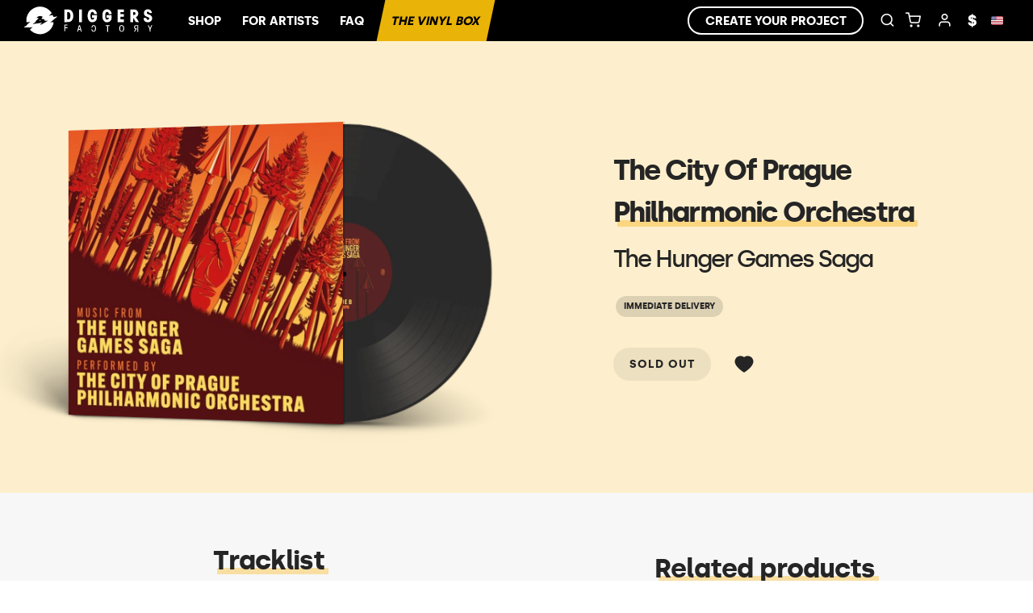

--- FILE ---
content_type: text/html; charset=utf-8
request_url: https://www.diggersfactory.com/vinyl/250016/the-city-of-prague-philharmonic-orchestra-the-hunger-games-saga
body_size: 25158
content:
<!DOCTYPE html><html lang="en"><head><meta charSet="utf-8" data-next-head=""/><meta name="viewport" content="width=device-width, initial-scale=1, maximum-scale=1" data-next-head=""/><link rel="preconnect" href="https://fonts.googleapis.com" crossorigin="anonymous"/><link rel="preconnect" href="https://fonts.gstatic.com" crossorigin="anonymous"/><title data-next-head="">Vinyl - The Hunger Games Saga - The City Of Prague Philharmonic Orchestra -  Diggers Factory</title><meta property="og:title" content="Vinyl - The Hunger Games Saga - The City Of Prague Philharmonic Orchestra -  Diggers Factory" data-next-head=""/><meta property="twitter:title" content="Vinyl - The Hunger Games Saga - The City Of Prague Philharmonic Orchestra -  Diggers Factory" data-next-head=""/><meta name="description" content="Discover the vinyl of The City Of Prague Philharmonic Orchestra" data-next-head=""/><meta property="og:description" content="Discover the vinyl of The City Of Prague Philharmonic Orchestra" data-next-head=""/><meta property="og:image" content="https://diggers-public.s3.eu-west-3.amazonaws.com/projects/30567fff-eb24-45a2-913e-a75ceb5395e5/preview.png" data-next-head=""/><meta name="theme-color" content="#FFF " data-next-head=""/><meta name="msapplication-navbutton-color" content="#FFF" data-next-head=""/><meta name="apple-mobile-web-app-status-bar-style" content="#FFF" data-next-head=""/><meta property="fb:app_id" content="1493997737566682" data-next-head=""/><meta name="facebook-domain-verification" content="oh40ae5qsalc6j7pvh33tm4hg967oh" data-next-head=""/><link rel="preconnect" href="https://diggers-public.s3.eu-west-3.amazonaws.com" crossorigin="anonymous" data-next-head=""/><link rel="canonical" href="https://www.diggersfactory.com/vinyl/250016/the-city-of-prague-philharmonic-orchestra-the-hunger-games-saga" data-next-head=""/><link rel="alternate" hrefLang="en" href="https://www.diggersfactory.com/vinyl/250016/the-city-of-prague-philharmonic-orchestra-the-hunger-games-saga" data-next-head=""/><link rel="alternate" hrefLang="fr" href="https://www.diggersfactory.com/vinyl/250016/the-city-of-prague-philharmonic-orchestra-the-hunger-games-saga" data-next-head=""/><link rel="alternate" hrefLang="es" href="https://www.diggersfactory.com/vinyl/250016/the-city-of-prague-philharmonic-orchestra-the-hunger-games-saga" data-next-head=""/><link rel="alternate" hrefLang="pt" href="https://www.diggersfactory.com/vinyl/250016/the-city-of-prague-philharmonic-orchestra-the-hunger-games-saga" data-next-head=""/><link rel="alternate" hrefLang="de" href="https://www.diggersfactory.com/vinyl/250016/the-city-of-prague-philharmonic-orchestra-the-hunger-games-saga" data-next-head=""/><link rel="alternate" hrefLang="zh" href="https://www.diggersfactory.com/vinyl/250016/the-city-of-prague-philharmonic-orchestra-the-hunger-games-saga" data-next-head=""/><link rel="alternate" hrefLang="ja" href="https://www.diggersfactory.com/vinyl/250016/the-city-of-prague-philharmonic-orchestra-the-hunger-games-saga" data-next-head=""/><link rel="alternate" hrefLang="ko" href="https://www.diggersfactory.com/vinyl/250016/the-city-of-prague-philharmonic-orchestra-the-hunger-games-saga" data-next-head=""/><meta name="google-site-verification" content="t4l6Wk22cBmA6MXHQGF8hAA8gRmdiFxRRLo0KhNSwzY" data-next-head=""/><link rel="icon" sizes="any" href="https://www.diggersfactory.com/favicon.png" data-next-head=""/><meta property="og:type" content="music:album" data-next-head=""/><meta name="keywords" content="The City Of Prague Philharmonic Orchestra, The Hunger Games Saga, Vinyl - The Hunger Games Saga - The City Of Prague Philharmonic Orchestra" data-next-head=""/><link rel="preload" href="/_next/static/chunks/926e16073a7fc6dd.css" as="style"/><meta name="sentry-trace" content="77ce3604c0c4997250788dce0dd1893a-7bf345980e2fd344-0"/><meta name="baggage" content="sentry-environment=production,sentry-release=202511241433-df9b10a6,sentry-public_key=8284116ca0d24e8ea49737dd180107c7,sentry-trace_id=77ce3604c0c4997250788dce0dd1893a,sentry-org_id=84113,sentry-sampled=false,sentry-sample_rand=0.769229841078563,sentry-sample_rate=0"/><link rel="stylesheet" href="/_next/static/chunks/926e16073a7fc6dd.css" data-n-g=""/><noscript data-n-css=""></noscript><script defer="" noModule="" src="/_next/static/chunks/a6dad97d9634a72d.js"></script><script src="/_next/static/chunks/89504b40a1c055a4.js" defer=""></script><script src="/_next/static/chunks/d9f4f4d065c3fb92.js" defer=""></script><script src="/_next/static/chunks/b668d28ee56044e1.js" defer=""></script><script src="/_next/static/chunks/caf7d65fcfb9bbfe.js" defer=""></script><script src="/_next/static/chunks/476c41c7065d3f6a.js" defer=""></script><script src="/_next/static/chunks/9dfa3a7d168eaeb6.js" defer=""></script><script src="/_next/static/chunks/4198f46274cc3c19.js" defer=""></script><script src="/_next/static/chunks/eb1ff597c2cf1597.js" defer=""></script><script src="/_next/static/chunks/280d8ae4104559e1.js" defer=""></script><script src="/_next/static/chunks/a07d3210611ad546.js" defer=""></script><script src="/_next/static/chunks/turbopack-0b2bf208e314c979.js" defer=""></script><script src="/_next/static/chunks/756118be6eae8784.js" defer=""></script><script src="/_next/static/chunks/1a3a749d3ea90057.js" defer=""></script><script src="/_next/static/chunks/953f748980c0e355.js" defer=""></script><script src="/_next/static/chunks/c49dea8b56144f78.js" defer=""></script><script src="/_next/static/chunks/3d80c82d26d157b9.js" defer=""></script><script src="/_next/static/chunks/92a4595131952724.js" defer=""></script><script src="/_next/static/chunks/f19566db09f9da55.js" defer=""></script><script src="/_next/static/chunks/94f6d37e240d4f0a.js" defer=""></script><script src="/_next/static/chunks/7a11f63f90ee9677.js" defer=""></script><script src="/_next/static/chunks/0807529c9458b98e.js" defer=""></script><script src="/_next/static/chunks/caac866ec1db94c3.js" defer=""></script><script src="/_next/static/chunks/74a3b68121dd86c5.js" defer=""></script><script src="/_next/static/chunks/239f600f73150e40.js" defer=""></script><script src="/_next/static/chunks/3ee1e5d519d9f1d2.js" defer=""></script><script src="/_next/static/chunks/turbopack-27ed8aab54fc57da.js" defer=""></script><script src="/_next/static/vnDlp5LvFbGB79T4NGbJw/_ssgManifest.js" defer=""></script><script src="/_next/static/vnDlp5LvFbGB79T4NGbJw/_buildManifest.js" defer=""></script><style id="__jsx-65f0091f5a3411ae">#preloader.jsx-65f0091f5a3411ae{width:100%;height:100%;position:fixed;top:0;left:0}#loader.jsx-65f0091f5a3411ae{border:3px solid #0000;border-top-color:#fc0;border-radius:50%;width:160px;height:160px;margin:-75px 0 0 -75px;animation:2s linear infinite spin;display:block;position:relative;top:50%;left:50%}#loader.jsx-65f0091f5a3411ae:before{content:"";border:4px solid #0000;border-top-color:#fc0;border-radius:50%;animation:3s linear infinite spin;position:absolute;inset:5px}#loader.jsx-65f0091f5a3411ae:after{content:"";border:6px solid #0000;border-top-color:#fc0;border-radius:50%;animation:1.5s linear infinite spin;position:absolute;inset:15px}@keyframes spin{0%{transform:rotate(0)}to{transform:rotate(360deg)}}div#loader-outer.jsx-65f0091f5a3411ae{z-index:1000;background:#ffffff80;justify-content:center;align-items:center;animation:.5s fadeIn;display:none;position:fixed;inset:0}div#loader-outer.show.jsx-65f0091f5a3411ae{display:flex}</style><style id="__jsx-190fe7095770370d">div.search.jsx-190fe7095770370d{align-items:center;max-width:fit-content;font-size:13px;display:flex;position:relative}div.search.jsx-190fe7095770370d input.jsx-190fe7095770370d{border-bottom:1px solid #0000;width:0;margin-right:-10px;padding:5px;font-size:14px;transition:all .2s;display:inline-block;overflow:hidden}div.search.open.jsx-190fe7095770370d input.jsx-190fe7095770370d{color:#000;border-color:#252525;width:175px;height:30px;display:inline-block}div.search.open.jsx-190fe7095770370d input.jsx-190fe7095770370d::placeholder{color:#000}:is(.fixed,.white) div.search.open.jsx-190fe7095770370d input.jsx-190fe7095770370d{color:#fff;border-color:#666}:is(.fixed,.white) div.search.open.jsx-190fe7095770370d input.jsx-190fe7095770370d::placeholder{color:#fff}div.white.jsx-190fe7095770370d div.search.open.jsx-190fe7095770370d input.jsx-190fe7095770370d{border-color:#fff}.modal_search.jsx-190fe7095770370d{display:none}.nav_search.jsx-190fe7095770370d{height:37px;display:flex}.nav_search.jsx-190fe7095770370d div.jsx-190fe7095770370d{cursor:pointer;backdrop-filter:blur(10px);text-transform:uppercase;color:#fff;background:#00000090;justify-content:center;align-items:center;width:100%;height:100%;font-size:12px;font-weight:700;transition:all .2s;display:flex}.nav_search.jsx-190fe7095770370d div.jsx-190fe7095770370d:last-child{border-right:none}div.search.open.jsx-190fe7095770370d .modal_search.jsx-190fe7095770370d{z-index:1;width:420px;display:block;position:absolute;top:51px;right:30px;overflow:visible}.active.jsx-190fe7095770370d{background:#333!important}.items.jsx-190fe7095770370d{background:#fff;border-radius:0 0 5px 5px;box-shadow:0 15px 35px #32325d1a,0 5px 15px #00000012}.item.jsx-190fe7095770370d{border-bottom:1px solid #eee;align-items:center;display:flex}.item.jsx-190fe7095770370d .text.jsx-190fe7095770370d,.item.jsx-190fe7095770370d a{color:#252525;text-transform:none}.item.jsx-190fe7095770370d a{align-items:center;width:100%;padding:10px 15px!important;display:flex!important}.item.jsx-190fe7095770370d a p.jsx-190fe7095770370d{font-weight:initial;font-size:.8rem}.item.jsx-190fe7095770370d:last-child{border-bottom:none}.item.jsx-190fe7095770370d .picture.jsx-190fe7095770370d{width:80px;height:50px;margin-right:1rem}.item.jsx-190fe7095770370d img{object-fit:cover;aspect-ratio:1.5;border-radius:3px;width:80px;height:100%;margin:0}:is(.artists,.labels) .item.jsx-190fe7095770370d .picture.jsx-190fe7095770370d{width:40px;height:40px}:is(.artists,.labels) .item img{object-fit:cover;width:100%}.item.jsx-190fe7095770370d .text.jsx-190fe7095770370d h4.jsx-190fe7095770370d,.item.jsx-190fe7095770370d .text.jsx-190fe7095770370d p.jsx-190fe7095770370d{margin:0}@media screen and (width<=600px){div.search.open.jsx-190fe7095770370d .modal_search.jsx-190fe7095770370d{width:100vw;right:-7.9rem}}</style><style id="__jsx-e5464a802a263bee">.country.jsx-e5464a802a263bee{align-items:center;gap:5px;font-size:11px;font-weight:500;display:flex}img.jsx-e5464a802a263bee{border-radius:2px;width:15px}</style><style id="__jsx-2477728905">.hide.jsx-2477728905{display:none!important}.mobile.jsx-2477728905{display:none}.nav-bg.jsx-2477728905{background:transparent}.nav-bg.withSubMenu.jsx-2477728905{background:#000}div.nav-outer.jsx-2477728905{z-index:6;position:fixed;left:0;right:0}div.nav-outer.white.jsx-2477728905{background:#000}div.nav-outer.fixed.jsx-2477728905{background:#000;top:0;box-shadow:0 5px 15px #00000012}div.nav-outer.notFixed.jsx-2477728905{position:inherit}div.nav.jsx-2477728905{height:51px;padding:0 10px;display:flex}
        div.nav-outer.static {
          position: relative;
        }
        .jsx-2477728905 div.nav.jsx-2477728905 a,div.nav.jsx-2477728905 button{padding:20px 15px;font-size:15px;font-weight:700;display:inline-block}div.nav.jsx-2477728905 div.menu.jsx-2477728905{display:none}div.nav.jsx-2477728905 .menu.jsx-2477728905 button.jsx-2477728905{border-right:1px solid #000;margin:0;padding:11px 3px;font-size:20px}div.nav.jsx-2477728905 .menu.jsx-2477728905 a.jsx-2477728905:last-child{border-right:0}div.nav.jsx-2477728905 .menu.jsx-2477728905 i{display:none}div.nav-outer.white.jsx-2477728905 .nav.jsx-2477728905 a,div.nav-outer.white.jsx-2477728905 .nav.jsx-2477728905 button{color:#FFF!important;border-color:#FFF!important}div.nav-outer.fixed.jsx-2477728905 div.nav.jsx-2477728905 a,div.nav-outer.fixed.jsx-2477728905 div.nav.jsx-2477728905 button{color:#FFF!important}div.nav-outer.fixed.jsx-2477728905 div.nav.jsx-2477728905 a{border-color:#fff}div.nav-outer.jsx-2477728905 div.nav.jsx-2477728905 #box_vinyl.jsx-2477728905{color:#000!important}div.nav.jsx-2477728905 button.icon{text-align:center;min-width:30px;font-size:19px;position:relative}div.nav.jsx-2477728905 .for-artists.jsx-2477728905{text-transform:uppercase;color:#fff;padding-top:16px;padding-left:16px;font-weight:900;position:relative}div.nav.jsx-2477728905 .for-artists.jsx-2477728905:before{content:"";background:#fff;width:1px;height:35px;position:absolute;top:6px;bottom:0;left:0}div.nav.jsx-2477728905 .links.nav.jsx-2477728905{white-space:nowrap;flex:1;margin-left:10px}div.nav.jsx-2477728905 .links.right.jsx-2477728905{flex:inherit;align-items:center;display:flex}div.nav.jsx-2477728905 .icon.jsx-2477728905{display:inline-block}div.nav.jsx-2477728905 .subnav.jsx-2477728905{visibility:hidden;opacity:0;z-index:1;background:#fff;border-radius:12px;flex-direction:column;padding:20px;transition:visibility .2s linear,opacity .15s linear;display:flex;position:absolute;transform:translate(-20px);box-shadow:0 10px 70px #00000026}div.nav.jsx-2477728905 .link.jsx-2477728905:hover .subnav.jsx-2477728905{visibility:visible;opacity:1}div.nav.jsx-2477728905 .submenu.jsx-2477728905{display:inline-block;position:relative}.inline.jsx-2477728905{display:inline-block}div.nav.jsx-2477728905 .links.jsx-2477728905{flex:1}div.nav.jsx-2477728905 .links.jsx-2477728905 a,div.nav.jsx-2477728905 .links.jsx-2477728905 button{text-transform:uppercase;padding:12px 3px}div.nav.jsx-2477728905 .links.jsx-2477728905 a:not(.icon),div.nav.jsx-2477728905 .links.jsx-2477728905 button:not(.icon){padding:15px 13px}div.nav.jsx-2477728905 .links.jsx-2477728905 a.icon{font-size:19px}div.nav.jsx-2477728905 .links.jsx-2477728905 .lang.jsx-2477728905 a.icon,div.nav.jsx-2477728905 .links.jsx-2477728905 .lang.jsx-2477728905 button.icon{font-size:18px}div.nav.jsx-2477728905 .links.jsx-2477728905 a.border{border:1.5px solid #000;border-radius:30px;margin-right:10px;padding:5px 20px}div.nav.jsx-2477728905 .link.jsx-2477728905{display:inline-block;position:relative}div.nav.jsx-2477728905 .links.jsx-2477728905 .subnav.jsx-2477728905 a,div.nav.jsx-2477728905 .links.jsx-2477728905 .subnav.jsx-2477728905 button{color:#000;padding:0}div.nav.jsx-2477728905 .submenu.user.jsx-2477728905 ul.jsx-2477728905{width:150px;transform:translate(-30%)}div.nav.jsx-2477728905 .submenu.lang.jsx-2477728905{margin:0 5px}div.nav.jsx-2477728905 .submenu.currency.jsx-2477728905 ul.jsx-2477728905{transform:translate(-20%)}div.nav.jsx-2477728905 .submenu.lang.jsx-2477728905 ul.jsx-2477728905{width:120px;transform:translate(-70%)}div.nav.jsx-2477728905 .submenu.currency.jsx-2477728905 ul.jsx-2477728905{width:75px}div.nav.jsx-2477728905 .submenu.lang.jsx-2477728905 ul.jsx-2477728905 button.jsx-2477728905,div.nav.jsx-2477728905 .submenu.currency.jsx-2477728905 ul.jsx-2477728905 button.jsx-2477728905{padding:2px 15px}div.nav.jsx-2477728905 .submenu.lang.jsx-2477728905 ul.jsx-2477728905 button.jsx-2477728905 span.jsx-2477728905,div.nav.jsx-2477728905 .submenu.currency.jsx-2477728905 ul.jsx-2477728905 button.jsx-2477728905 span.jsx-2477728905{align-items:center;gap:5px;display:flex!important}div.nav.jsx-2477728905 img.country.jsx-2477728905{width:13px}div.nav.jsx-2477728905 .submenu.jsx-2477728905 ul.jsx-2477728905{background:var(--bg-color);z-index:10;text-align:left;visibility:hidden;opacity:0;z-index:0;border-radius:12px;margin-top:40px;padding:0 0 5px;list-style:none;transition:all .2s;position:absolute;top:10px;left:0;overflow:hidden;box-shadow:0 10px 70px #00000026}div.nav.jsx-2477728905 .submenu.jsx-2477728905:hover ul.jsx-2477728905{opacity:1;visibility:visible;z-index:1}div.nav.jsx-2477728905 .submenu.currency.jsx-2477728905 ul.jsx-2477728905 button.jsx-2477728905{font-size:15px!important}div.nav.jsx-2477728905 .links.jsx-2477728905 .submenu.jsx-2477728905 ul.jsx-2477728905 a,div.nav.jsx-2477728905 .links.jsx-2477728905 .submenu.jsx-2477728905 ul.jsx-2477728905 button{white-space:nowrap;padding:3px 15px;font-size:13px;font-weight:700;transition:all .2s linear;display:block;color:var(--font-color)!important}div.nav.jsx-2477728905 .links.jsx-2477728905 .submenu.jsx-2477728905 ul.jsx-2477728905 li.jsx-2477728905{padding:1px 0}.submenu.jsx-2477728905 span.jsx-2477728905{display:inline-block;position:relative}.submenu.jsx-2477728905 span.jsx-2477728905:before{content:" ";opacity:0;z-index:-1;background:#ffd21e;height:7px;transition:all .4s;position:absolute;bottom:0;left:0;right:0;transform:translate(-2px)}div.nav.jsx-2477728905 .links.jsx-2477728905 .submenu.jsx-2477728905 ul.jsx-2477728905 li.jsx-2477728905:hover span.jsx-2477728905:before{opacity:1;transform:translate(3px)}div.nav.jsx-2477728905 .links.jsx-2477728905 .submenu.jsx-2477728905 ul.jsx-2477728905 li.jsx-2477728905:first-child{padding-top:5px}div.nav.jsx-2477728905 .links.jsx-2477728905 .submenu.jsx-2477728905 ul.jsx-2477728905 li.jsx-2477728905:last-child{padding-bottom:5px}div.nav.jsx-2477728905 .links.jsx-2477728905 i{margin:0 7px}div.jsx-2477728905 .logo.jsx-2477728905 a{padding-top2:4px;padding:0}div.jsx-2477728905 .logo.center.jsx-2477728905 a{z-index:1;padding:0;position:absolute;top:10px;left:50%;transform:translate(-50%)}.logo.shop.jsx-2477728905{flex:1}div.jsx-2477728905 .logo.jsx-2477728905{text-align:left;align-items:center;display:flex;overflow:hidden}div.jsx-2477728905 .logo.jsx-2477728905 img{max-width:180px;max-height:44px}div.jsx-2477728905 .logo svg{width:180px;height:44px;margin:0 auto;top:3px}div.nav.jsx-2477728905 .counter.jsx-2477728905{color:#000;text-align:center;background:#ffd21d;border-radius:50%;width:18px;height:18px;font-size:10px;line-height:18px;position:absolute;bottom:7px;right:0}div.search.jsx-2477728905{display:inline-block}div.search.jsx-2477728905 input.jsx-2477728905{border-bottom:1px solid #0000;width:0;margin-right:-10px;padding:5px;transition:all .2s;display:inline-block;overflow:hidden}div.search.open.jsx-2477728905 input.jsx-2477728905{color:#252525;border-color:#252525;width:120px;display:inline-block}.nav-outer.fixed.jsx-2477728905 div.search.open.jsx-2477728905 input.jsx-2477728905,div.white.jsx-2477728905 div.search.jsx-2477728905 input.jsx-2477728905{color:#fff}div.white.jsx-2477728905 div.search.open.jsx-2477728905 input.jsx-2477728905{border-color:#fff}div.white.jsx-2477728905 .border{border-color:#fff!important}div.sign.jsx-2477728905{background:var(--bg-color);z-index:1000;width:100%;max-width:400px;padding:40px 20px 20px;transition:all .5s;position:fixed;top:0;bottom:0;right:0;overflow:auto;transform:translate(400px);box-shadow:0 -5px 15px #00000012}div.sign.jsx-2477728905 .close.jsx-2477728905{position:absolute;top:20px;right:20px}div.sign.visible.jsx-2477728905{transform:translate(0)}div.sign.jsx-2477728905 .col-ssm-6{padding:0!important}#menu_search.jsx-2477728905{max-width:fit-content;position:relative}.search_input.jsx-2477728905:focus{width:20rem!important}.modal_search.jsx-2477728905{display:none}.subm.jsx-2477728905{background:linear-gradient(90deg,#444b,#11111190);padding-left:30px;display:none}.subm.show.jsx-2477728905{display:flex}.subm.jsx-2477728905 .container.jsx-2477728905{flex:1;display:flex}.subm.jsx-2477728905 a{color:#fff;z-index:0;align-items:center;gap:5px;padding:12px;font-family:Sheraf;font-size:14px;font-weight:500;display:flex;position:relative}.subm.jsx-2477728905 a:before{content:"";z-index:-1;width:100%;height:100%;transition:all .2s;position:absolute;top:0;left:0;transform:skew(350deg)}.subm.jsx-2477728905 a:hover:before{background:#000}.subm.jsx-2477728905 a.feature{color:#000;font-weight:600}.subm.jsx-2477728905 a.feature:before{background:#ffd21d}.subm.jsx-2477728905 .sub.jsx-2477728905 a{padding:8px 12px}.subm.jsx-2477728905 .sub.jsx-2477728905 a:before{transform:none}.subm.jsx-2477728905 svg{width:15px;height:15px;margin:-3px 0}.subm.jsx-2477728905 .sub.jsx-2477728905{background:#333;min-width:200px;display:none;position:absolute}.subm.jsx-2477728905 div.jsx-2477728905 div.jsx-2477728905:hover .sub.jsx-2477728905{display:block}div.jsx-2477728905 a{text-decoration:none}@media only screen and (width<=850px){.subm.show.jsx-2477728905{display:none}div.nav.jsx-2477728905 div.menu.jsx-2477728905{display:block}div.jsx-2477728905 .logo.jsx-2477728905{display:none}div.nav.jsx-2477728905 .menu.jsx-2477728905 i{display:block}div.nav.jsx-2477728905 .menu.jsx-2477728905 span.jsx-2477728905{display:none}div.nav.jsx-2477728905 .menu.jsx-2477728905 button.jsx-2477728905{border-right:0}div.jsx-2477728905 svg.logo{height:40px;display:block}div.jsx-2477728905 a.we_do{display:none}div.nav.jsx-2477728905 .icons.jsx-2477728905{flex:1;padding-right:14px;overflow:hidden}div.nav.jsx-2477728905 .menu.jsx-2477728905 a.jsx-2477728905,div.nav.jsx-2477728905 .icons.jsx-2477728905 a,div.nav.jsx-2477728905 .icons.jsx-2477728905 i{margin:0}.mobile.jsx-2477728905{display:block}.user.jsx-2477728905,#menu_sign_in.jsx-2477728905{display:none!important}div.alert.jsx-2477728905{padding:7px 10px}div.jsx-2477728905 .desktop,div.nav.jsx-2477728905 div.link.jsx-2477728905,div.nav.jsx-2477728905 div.links.nav.jsx-2477728905{display:none}div.nav.jsx-2477728905 div.logo.jsx-2477728905{text-align:center;flex:1;display:flex}div.nav.jsx-2477728905 div.logo.jsx-2477728905 a{padding:0}div.nav.jsx-2477728905 div.right.jsx-2477728905{display:flex}div.logo.whitelabel.jsx-2477728905{padding:0 10px;text-align:left!important}div.nav.jsx-2477728905 div.logo.withSearch.jsx-2477728905 svg{display:none}div.nav.jsx-2477728905 .links.jsx-2477728905 a.icon.jsx-2477728905{width:35px;padding:15px 0}div.nav.jsx-2477728905 .counter.jsx-2477728905{width:16px;height:16px;font-size:9px;line-height:16px}div.nav.jsx-2477728905 .user.icon.jsx-2477728905 .submenu.jsx-2477728905,div.nav.jsx-2477728905 .currency.icon.jsx-2477728905{display:none}}@media only screen and (width<=500px){.container.jsx-2477728905{padding:0}div.jsx-2477728905 .logo.jsx-2477728905{transition:all .2s}div.jsx-2477728905 .logo.hide.jsx-2477728905{opacity:0}}</style><style id="__jsx-3618098941">div.cover.jsx-3618098941{padding-bottom:50%;position:relative;transform:perspective(1500px)rotateY(-15deg)}div.top.jsx-3618098941,div.novinyl.jsx-3618098941{margin:0 28.5% 0 auto}div.cover.top.jsx-3618098941 div.vinyl_outer{display:none}div.sleeve_outer.jsx-3618098941{background:url(https://diggers-public.s3.eu-west-3.amazonaws.com/assets/images/vinyl/_shadow_cover.png);background-size:115%;background-position:24% 13.5%;padding-bottom:58.5%;width:80%;transform:translateX(-20%);position:absolute}div.sleeve.jsx-3618098941{width:50%;transform:translateX(0);z-index:1;padding-bottom:50%;position:absolute;box-shadow:2px 0 1px #0000002e}div.sleeve.jsx-3618098941 img,div.sleeve.jsx-3618098941 canvas{width:100%;height:100%;position:absolute}div.sleeve.test_pressing.jsx-3618098941{background:url(https://diggers-public.s3.eu-west-3.amazonaws.com/assets/images/vinyl/test_pressing/test_pressing.png) 0 0/cover}div.sleeve.discobag.jsx-3618098941{background:url(https://diggers-public.s3.eu-west-3.amazonaws.com/assets/images/vinyl/discobag_black.png) 0 0/cover}div.sleeve.black.jsx-3618098941,div.sleeve.color.jsx-3618098941{background:#ffd21d url(https://diggers-public.s3.eu-west-3.amazonaws.com/assets/pages/manage/v3/cover_df_yellow.png) 50%/100% no-repeat}div.sleeve.black.jsx-3618098941{filter:grayscale()}div.novinyl.jsx-3618098941 div.sleeve.jsx-3618098941,div.top.jsx-3618098941 div.sleeve.jsx-3618098941{box-shadow:0 0 1px #0000002e}.gatefold.jsx-3618098941{backface-visibility:visible;transform-origin:0;width:50%;transform-style:preserve-3d;z-index:2;transition:transform .8s;position:absolute;transform:rotateY(-20deg)!important}.gatefold.triple.jsx-3618098941{transform-origin:100%;transition-delay:1s;transform:none!important}.gatefold.jsx-3618098941 .sleeve.jsx-3618098941{width:100%;padding-bottom:100%}.cover.jsx-3618098941:hover .gatefold.jsx-3618098941{transform:rotateY(-140deg)!important}.cover.jsx-3618098941:hover .gatefold.triple.jsx-3618098941{transform:rotateY(140deg)!important}.gatefold.jsx-3618098941>div.jsx-3618098941{backface-visibility:hidden;position:absolute}.gatefold.jsx-3618098941 .back.jsx-3618098941{transform:rotateY(180deg)}div.cover.jsx-3618098941:hover div.disc img,div.cover.open.jsx-3618098941 div.disc img,div.cover.jsx-3618098941:hover div.disc canvas,div.cover.open.jsx-3618098941 div.disc canvas{transform:translate(2%)rotate(45deg)}div.cover.jsx-3618098941:hover div.disc,div.cover.open.jsx-3618098941 div.disc{transform:translate(70%)}div.cover.top.jsx-3618098941:hover div.disc,div.cover.open.top.jsx-3618098941 div.disc{transform:translate(50%)translateY(-30%)}div.disc.jsx-3618098941{z-index:1;background:url(https://diggers-public.s3.eu-west-3.amazonaws.com/assets/images/vinyl/_shadow_vinyl3.png) bottom/100% no-repeat;width:50%;padding-bottom:53%;transition:transform .8s;position:absolute;transform:translate(50%)}.top.jsx-3618098941 div.disc.jsx-3618098941{width:70%;transform:translate(50%)translateY(-30%);transform:translateX(50%)translatey(-30%)}div.disc.jsx-3618098941 img{z-index:1;opacity:1;background-position:50%;background-size:cover;width:100%;transition:transform .8s;position:absolute}div.disc.jsx-3618098941 canvas{transition:transform .8s}div.disc.jsx-3618098941 div{position:absolute}@media screen and (width<=800px){div.cover.jsx-3618098941{transform:perspective(0)rotateY(0)}}</style><style id="__jsx-1392180566">div.cover.jsx-1392180566{padding-bottom:62%;position:relative;transform:perspective(1500px)rotateY(-15deg)}div.top.jsx-1392180566,div.novinyl.jsx-1392180566{margin:0 28.5% 0 auto}div.cover.top.jsx-1392180566 div.vinyl_outer{display:none}div.sleeve_outer.jsx-1392180566{background:url(https://diggers-public.s3.eu-west-3.amazonaws.com/assets/images/vinyl/_shadow_cover.png);background-size:113%;background-position:35% 14.1%;padding-bottom:93%;width:140%;transform:translateX(0);position:absolute}div.sleeve.jsx-1392180566{width:84%;transform:translateX(32%);z-index:1;padding-bottom:84%;position:absolute;box-shadow:2px 0 1px #0000002e}div.sleeve.jsx-1392180566 img,div.sleeve.jsx-1392180566 canvas{width:100%;height:100%;position:absolute}div.sleeve.test_pressing.jsx-1392180566{background:url(https://diggers-public.s3.eu-west-3.amazonaws.com/assets/images/vinyl/test_pressing/test_pressing.png) 0 0/cover}div.sleeve.discobag.jsx-1392180566{background:url(https://diggers-public.s3.eu-west-3.amazonaws.com/assets/images/vinyl/discobag_black.png) 0 0/cover}div.sleeve.black.jsx-1392180566,div.sleeve.color.jsx-1392180566{background:#ffd21d url(https://diggers-public.s3.eu-west-3.amazonaws.com/assets/pages/manage/v3/cover_df_yellow.png) 50%/100% no-repeat}div.sleeve.black.jsx-1392180566{filter:grayscale()}div.novinyl.jsx-1392180566 div.sleeve.jsx-1392180566,div.top.jsx-1392180566 div.sleeve.jsx-1392180566{box-shadow:0 0 1px #0000002e}.gatefold.jsx-1392180566{backface-visibility:visible;transform-origin:0;width:50%;transform-style:preserve-3d;z-index:2;transition:transform .8s;position:absolute;transform:rotateY(-20deg)!important}.gatefold.triple.jsx-1392180566{transform-origin:100%;transition-delay:1s;transform:none!important}.gatefold.jsx-1392180566 .sleeve.jsx-1392180566{width:100%;padding-bottom:100%}.cover.jsx-1392180566:hover .gatefold.jsx-1392180566{transform:rotateY(-140deg)!important}.cover.jsx-1392180566:hover .gatefold.triple.jsx-1392180566{transform:rotateY(140deg)!important}.gatefold.jsx-1392180566>div.jsx-1392180566{backface-visibility:hidden;position:absolute}.gatefold.jsx-1392180566 .back.jsx-1392180566{transform:rotateY(180deg)}div.cover.jsx-1392180566:hover div.disc img,div.cover.open.jsx-1392180566 div.disc img,div.cover.jsx-1392180566:hover div.disc canvas,div.cover.open.jsx-1392180566 div.disc canvas{transform:translate(2%)rotate(45deg)}div.cover.jsx-1392180566:hover div.disc,div.cover.open.jsx-1392180566 div.disc{transform:translate(70%)}div.cover.top.jsx-1392180566:hover div.disc,div.cover.open.top.jsx-1392180566 div.disc{transform:translate(50%)translateY(-30%)}div.disc.jsx-1392180566{z-index:1;background:url(https://diggers-public.s3.eu-west-3.amazonaws.com/assets/images/vinyl/_shadow_vinyl3.png) bottom/100% no-repeat;width:50%;padding-bottom:53%;transition:transform .8s;position:absolute;transform:translate(50%)}.top.jsx-1392180566 div.disc.jsx-1392180566{width:70%;transform:translate(50%)translateY(-30%);transform:translateX(50%)translatey(-30%)}div.disc.jsx-1392180566 img{z-index:1;opacity:1;background-position:50%;background-size:cover;width:100%;transition:transform .8s;position:absolute}div.disc.jsx-1392180566 canvas{transition:transform .8s}div.disc.jsx-1392180566 div{position:absolute}@media screen and (width<=800px){div.cover.jsx-1392180566{transform:perspective(0)rotateY(0)}}</style><style id="__jsx-8ab84144a7e12555">div.popover.jsx-8ab84144a7e12555,div.popover.jsx-8ab84144a7e12555 div.popover-children.jsx-8ab84144a7e12555{display:inline-block}div.popover.jsx-8ab84144a7e12555 div.popover-bubble.jsx-8ab84144a7e12555{z-index:100;width:max-content;margin-top:-53px;font-size:13px;position:absolute}div.popover.jsx-8ab84144a7e12555 div.popover-bubble.on.jsx-8ab84144a7e12555{animation:.5s enter}div.popover.jsx-8ab84144a7e12555 div.popover-bubble.off.jsx-8ab84144a7e12555{display:none}div.popover.jsx-8ab84144a7e12555 div.popover-bubble.jsx-8ab84144a7e12555 div.popover-message.jsx-8ab84144a7e12555{color:#000;text-align:left;white-space:normal;text-transform:none;background:#fff;border-radius:10px;min-width:100px;max-width:400px;padding:15px;font-weight:500;line-height:20px;box-shadow:0 0 #fff,0 0 0 1px #0000000d,0 10px 15px -3px #0000001a,0 4px 6px -2px #0000000d}div.popover.jsx-8ab84144a7e12555 div.popover-bubble.jsx-8ab84144a7e12555 div.popover-message.jsx-8ab84144a7e12555 span.label.jsx-8ab84144a7e12555{color:#407a93;text-transform:none;letter-spacing:1px;letter-spacing:0;font-family:Lato;font-size:9px;font-weight:400}div.popover.jsx-8ab84144a7e12555 div.popover-bubble.large.jsx-8ab84144a7e12555 div.popover-message.jsx-8ab84144a7e12555{min-width:600px}div.popover.jsx-8ab84144a7e12555 div.popover-bubble.jsx-8ab84144a7e12555 div.popover-arrow.jsx-8ab84144a7e12555{background:#fff;border-bottom:1px solid #00000040;border-right:1px solid #00000040;width:10px;height:10px;margin:-5px auto 0;transform:rotate(45deg)}div.popover.jsx-8ab84144a7e12555 div.popover-bubble.jsx-8ab84144a7e12555 div.popover-arrow.top.jsx-8ab84144a7e12555{margin-top:0;margin-bottom:-5px;display:none;transform:rotate(-135deg)}div.popover.jsx-8ab84144a7e12555 div.popover-bubble.bottom.jsx-8ab84144a7e12555 div.popover-arrow.top.jsx-8ab84144a7e12555{display:block}div.popover.jsx-8ab84144a7e12555 div.popover-bubble.bottom.jsx-8ab84144a7e12555 div.popover-arrow.bottom.jsx-8ab84144a7e12555{display:none}@media screen and (width<=500px){div.popover.jsx-8ab84144a7e12555 div.popover-bubble.jsx-8ab84144a7e12555{left:10px;right:10px;margin-left:0!important}}@keyframes enter{0%{transform:translateY(-10px)}50%{transform:none}}</style><style id="__jsx-43cb1198209078df">div.jsx-43cb1198209078df svg{width:2rem;height:1.7rem;margin-left:10px}</style><style id="__jsx-2736813817">.title.jsx-2736813817{z-index:1;margin:20px 0;position:relative}.title.jsx-2736813817 .t1{letter-spacing:-1px;margin:0;padding:0;font-size:25px;font-weight:700;display:inline-block;position:relative}.title.jsx-2736813817 .t1:before{content:" ";z-index:-1;background:#ffd21e;height:8px;position:absolute;bottom:8px;left:0;right:0;transform:translate(5px)}.t2.jsx-2736813817{letter-spacing:-.5px;margin-top:10px;font-size:20px;font-weight:500}.title.jsx-2736813817 i{margin-left:5px;margin-right:7px}@media screen and (width<=600px){.title.jsx-2736813817 .t1{font-size:25px}.title.jsx-2736813817 .t1:before{height:8px}}</style><style id="__jsx-904633df1fcb29f6">div.track.jsx-904633df1fcb29f6{text-align:left;justify-content:center;align-items:center;width:100%;display:flex}div.infos.jsx-904633df1fcb29f6{flex:1}div.track.jsx-904633df1fcb29f6>div.jsx-904633df1fcb29f6{padding:2px 5px}div.track.jsx-904633df1fcb29f6 div.artist.jsx-904633df1fcb29f6{opacity:.5;padding:0 5px;font-size:15px;display:block}div.track.jsx-904633df1fcb29f6 div.title.jsx-904633df1fcb29f6{text-transform:none;margin:0 5px;padding:0;font-size:15px;font-weight:700}div.number.jsx-904633df1fcb29f6{font-size:15px;font-weight:300}a.play.jsx-904633df1fcb29f6{visibility:hidden;margin-left:10px;font-size:20px}a.play.jsx-904633df1fcb29f6:hover{color:inherit}a.play.visible.jsx-904633df1fcb29f6{visibility:visible}@media screen and (width<=600px){div.track.jsx-904633df1fcb29f6 div.title.jsx-904633df1fcb29f6{font-size:15px}}</style><style id="__jsx-de6f7996bef8dffb">div.vinyl.jsx-de6f7996bef8dffb{padding:30px 10px 10px;display:flex}div.vinyl.jsx-de6f7996bef8dffb:first-child{border:0}div.side.jsx-de6f7996bef8dffb{margin-bottom:20px}div.sides.jsx-de6f7996bef8dffb{width:100%;margin-left:10px}div.side.jsx-de6f7996bef8dffb div.title.jsx-de6f7996bef8dffb a.btn.jsx-de6f7996bef8dffb{text-transform:none;letter-spacing:0;margin:0;padding:4px 6px;font-size:13px;position:absolute;right:40px}div.side.jsx-de6f7996bef8dffb div.title.jsx-de6f7996bef8dffb span.jsx-de6f7996bef8dffb{line-height:14px}div.side.jsx-de6f7996bef8dffb div.title.jsx-de6f7996bef8dffb{text-transform:uppercase;justify-content:space-between;align-items:center;margin:0;font-size:13px;font-weight:900;display:flex}div.side.jsx-de6f7996bef8dffb div.duration.jsx-de6f7996bef8dffb{padding:10px;font-size:13px}div.disc.jsx-de6f7996bef8dffb{opacity:.5}@media screen and (width<=600px){div.tracklist.jsx-de6f7996bef8dffb{margin:0 -5px}div.disc.jsx-de6f7996bef8dffb{width:30px;padding:0}div.tracks.jsx-de6f7996bef8dffb{margin-left:-5px}}</style><style id="__jsx-40652407f5b2328">.button-outer{margin:10px;display:inline-block;position:relative}.button-outer.no-margin{margin-left:0!important}.button{appearance:none;color:#333;text-align:center;white-space:nowrap;cursor:pointer;text-overflow:ellipsis;border:1.5px solid #666;border-radius:20px;justify-content:space-around;align-items:center;gap:5px;max-width:100%;padding:10px 25px;font-size:16px;font-weight:700;line-height:1em;transition:all .15s;display:flex;text-decoration:none!important}.button.medium{padding:8px 15px;font-size:14px}.button.small{border-width:1px;padding:6px 10px;font-size:12px;line-height:1em}.button.large{border-radius:999px;font-size:16px}.button:hover{color:#333;transform:scale(1.05);box-shadow:0 8px 10px -5px #32323233}.button.white2{color:#fff;border-color:#ffffff70}.button.white{color:#333;background:#fff;border-color:#fff}.button.yellow{color:#333;background:#ffd21d;border-color:#ffd21d}.button.black{color:#fff;background:#000;border-color:#000}.button.white2:hover{color:#fff;transform:scale(1.05);box-shadow:0 8px 10px -5px #32323233}.button.primary{color:#fff;background:#252525;border-color:#252525}.button.transparent{color:#fff;background:0 0;border-color:#fff}.button .iconRight{margin-left:7px;margin-right:-7px}.button.grey{opacity:.3}.button.disabled{opacity:.3;cursor:default;pointer-events:none;transform:scale(1)}.button i{margin-right:5px;font-size:14px}.button-outer svg{vertical-align:-.125em;width:15px;height:15px;margin:0;display:inline-block}.button-outer .small svg{width:13px;height:13px}.button-outer .large svg{vertical-align:-.3em;width:24px;height:24px}.button i.right{margin-left:3px;margin-right:0}.button.small i.iconRight{margin-left:5px;margin-right:0;font-size:12px}.button span{margin-left:5px}.button span.price{margin-left:30px}.button.flex{justify-content:space-between;display:flex}.button.facebook{color:#fff;background:#3b5998;border:1.5px solid #3b5998}.button.soundcloud{color:#fff;background:#cc4100;border:1.5px solid #cc4100}.button.pass{color:#fff;background:radial-gradient(circle at 96% 82%,#ffd21d -30%,#d0428e 100%);border:3px solid #fff}.dropdown .chevron{width:20px;height:20px;vertical-align:inherit;margin:-5px -5px -5px 10px;transition:all .2s}.dropdown:hover .chevron{transform:rotate(180deg)}.dropdown .items{text-align:left;z-index:1;opacity:0;visibility:hidden;text-align:center;background:#f0f0f0;border:1.5px solid #000;border-radius:0 0 10px 10px;min-width:100%;margin:-2px 0;padding:7px 0;line-height:1em;transition:visibility .2s linear,opacity .15s linear;position:absolute;box-shadow:0 10px 70px #00000026}.dropdown .items.top{top:0;transform:translateY(-100%)}.dropdown:hover .items{opacity:1;visibility:visible}@keyframes fadeIn{0%{opacity:0}to{opacity:1}}.dropdown .items>div{cursor:pointer;align-items:center;gap:5px;padding:7px 12px;font-size:14px;font-weight:700;display:flex}.dropdown .items>div:hover{background:#fff}@media screen and (width<=600px){.button{font-size:14px}}</style><style id="__jsx-5c2e585cfa6f536a">.outer.jsx-5c2e585cfa6f536a{text-align:center;padding:10px 0}div.items.jsx-5c2e585cfa6f536a{text-align:center;flex-wrap:wrap;justify-content:center;align-items:center;max-width:1000px;margin:0 auto 40px;padding:0 10px;display:flex}div.item.jsx-5c2e585cfa6f536a{text-align:left;background:#fff;border-radius:5px;justify-content:center;width:100%;max-width:400px;margin:10px;padding:10px;display:flex;box-shadow:0 2px #a0a0a033}.info.jsx-5c2e585cfa6f536a{flex:1}div.name.jsx-5c2e585cfa6f536a{letter-spacing:-.7 px;padding:0;font-size:16px}div.name.jsx-5c2e585cfa6f536a a{font-weight:700}div.price.jsx-5c2e585cfa6f536a{float:right}div.picture.jsx-5c2e585cfa6f536a{cursor:pointer;background-position:50%;background-repeat:no-repeat;background-size:contain;border-radius:7px;width:100px;height:85px;margin-right:20px}div.jsx-5c2e585cfa6f536a .button{letter-spacing:0;width:100%;margin:11px 0 0;padding:7px 20px;font-size:11px}.buttons.jsx-5c2e585cfa6f536a{text-align:left;margin:0}.soldout.jsx-5c2e585cfa6f536a{letter-spacing:1px;color:#000;text-transform:uppercase;background:#00000016;border-radius:15px;margin:5px 0 0;padding:7px 15px;font-size:11px;font-weight:600;display:inline-block}div.jsx-5c2e585cfa6f536a .button-outer{margin:5px 0 0}.size.jsx-5c2e585cfa6f536a{margin-bottom:3px}.size.jsx-5c2e585cfa6f536a .input-group{margin:3px 0 0}.size.jsx-5c2e585cfa6f536a label{font-size:10px}.size.jsx-5c2e585cfa6f536a .input{min-height:32px;margin-top:4px}.size.jsx-5c2e585cfa6f536a .input-group select{min-height:10px;padding:4px 12px;font-size:12px;font-weight:700}.size.jsx-5c2e585cfa6f536a .input-group svg{top:3px!important}@media screen and (width<=1000px){div.item.jsx-5c2e585cfa6f536a{box-shadow:none;background:0 0;border:0}}</style><style id="__jsx-21142de396d4cc9e">.text.jsx-21142de396d4cc9e{text-align:justify;line-height:1.7em}.text.jsx-21142de396d4cc9e h1,.text.jsx-21142de396d4cc9e h2,.text.jsx-21142de396d4cc9e h3{text-align:left;margin-top:40px;margin-bottom:4px;font-size:35px;line-height:1.2em}.text.jsx-21142de396d4cc9e h2{font-size:25px}.text.jsx-21142de396d4cc9e h3{font-size:20px;font-weight:500}.text.jsx-21142de396d4cc9e p{margin:10px 0}.text.jsx-21142de396d4cc9e img{max-width:100%;margin:20px auto;display:block}.text.jsx-21142de396d4cc9e a{color:#1b9fff;display:inline-block;position:relative}.text.jsx-21142de396d4cc9e iframe{margin:20px auto}</style><style id="__jsx-955570b62b9b869f">section.jsx-955570b62b9b869f{color:#fff;background:#000 50%/cover no-repeat;padding:0;position:relative}.blur2.jsx-955570b62b9b869f{backdrop-filter:blur(100px);background-blend-mode:overlay;background:#0006;width:100%;height:100%;padding:60px 0}.container.jsx-955570b62b9b869f{max-width:800px}section.jsx-955570b62b9b869f a{color:#fff}.info.jsx-955570b62b9b869f{flex-direction:column;justify-content:center;gap:10px;padding:20px;display:flex}.title.jsx-955570b62b9b869f{font-size:30px;font-weight:700}.country.jsx-955570b62b9b869f{font-size:20px;font-weight:700}.picture.jsx-955570b62b9b869f{justify-content:center;align-items:center;padding-right:30px;display:flex}.picture.jsx-955570b62b9b869f img{object-fit:cover;width:250px;height:250px;max-width:inherit;border-radius:50%}.bts.jsx-955570b62b9b869f{margin:10px -10px}</style><style id="__jsx-1820510382">.pictop.jsx-1820510382{padding:20px;margin:0!important}.btns-container.jsx-1820510382{align-items:center;display:flex;position:relative}@media screen and (width<=800px){.btns-container.jsx-1820510382{flex-direction:row}}.sticky.jsx-1820510382{display:none}.counter.jsx-1820510382{align-items:center;padding:5px;font-size:12px;display:flex}.counter.jsx-1820510382 .number.jsx-1820510382{letter-spacing:2px;background:#00000020;border-radius:4px;margin:4px;padding:4px 6px;font-size:13px;font-weight:700}.pictop.jsx-1820510382 img{object-fit:contain;width:800px;max-width:100%;max-height:500px}.pictop.illustration.jsx-1820510382 img{max-height:600px}.pictop.accessory.jsx-1820510382 img{max-height:400px}.size.jsx-1820510382{margin-top:-10px;margin-bottom:20px}.size.jsx-1820510382 .input-group{margin:0}.size.jsx-1820510382 .input-group select{min-height:10px;padding:4px 12px}.size.jsx-1820510382 .label svg{top:6px}.project.jsx-1820510382 .t1{z-index:0;font-size:33px}.project.jsx-1820510382 .t1:before{background:#FAC54C;opacity:.5}.banner.jsx-1820510382{background:#ccc 50%/cover}.banner-inner.jsx-1820510382{padding:100px 0 100px}.banner-inner.jsx-1820510382,.banner-pictures.jsx-1820510382{background:#ffffffb8;overflow:hidden}.dark.jsx-1820510382 .banner-inner.jsx-1820510382,.dark.jsx-1820510382 .banner-pictures.jsx-1820510382{background:#000}.banner-inner.with_banner.jsx-1820510382{background:0 0}.top.jsx-1820510382{max-width:1200px;min-height:300px;max-height:500px;margin:0 auto;display:flex}.top.jsx-1820510382 .cover.jsx-1820510382{flex-direction:column;flex:1.5;display:flex;-webkit-transform:translate(0)}.description.jsx-1820510382{margin:50px 0}.top-multi.jsx-1820510382{jusitify-content:center;z-index:9999;flex-direction:row}.top.jsx-1820510382 .cover.jsx-1820510382 div.big.jsx-1820510382>div{margin-left:10px;margin-right:-40px}.top.jsx-1820510382 .infos.jsx-1820510382{z-index:1;flex-direction:column;flex:1;justify-content:center;display:flex}.top.jsx-1820510382 .copies.jsx-1820510382{letter-spacing:1px;text-transform:uppercase;margin-top:10px;font-size:15px}.infos.jsx-1820510382 .top.jsx-1820510382>div.jsx-1820510382{flex:1}.project-images.jsx-1820510382{z-index:1;flex-direction:column;justify-content:center;display:flex;position:relative}.project-images__chevron.jsx-1820510382{text-align:center;cursor:pointer;margin-top:10px;margin-bottom:10px;font-size:20px}.chevron__disabled.jsx-1820510382{color:gray;cursor:initial}.picture-images.jsx-1820510382{flex-direction:column;justify-content:start;gap:10px;max-height:480px;padding-top:5px;padding-bottom:5px;display:flex;overflow:hidden}.picture-image.jsx-1820510382{background:#FAC54C50;border:2px solid #FAC54C50;cursor:pointer;border-radius:4px;min-width:85px;max-width:85px;min-height:85px;max-height:85px;transition:box-shadow .3s;box-shadow:0 3px 7px -4px #ccc}.picture-image.jsx-1820510382:hover{box-shadow:0 3px 10px -2px #ccc}.picture-image.jsx-1820510382 img{object-fit:contain;width:100%;height:100%}div.title.jsx-1820510382{color:#252525;text-align:center;text-align:left;text-transform:none;letter-spacing:-2px;margin:0;padding:0;font-size:30px;font-weight:500}div.artist.jsx-1820510382{text-align:center;text-align:left;letter-spacing:-2px;margin:10px 0;padding:0;font-size:35px;font-weight:600}.artist.jsx-1820510382 a{text-decoration:none}.dark.jsx-1820510382 .banner.jsx-1820510382,.dark.jsx-1820510382 .banner.jsx-1820510382 select{color:#fff!important}.dark.jsx-1820510382 .banner.jsx-1820510382 div.title.jsx-1820510382,.dark.jsx-1820510382 .banner.jsx-1820510382 div.artist.jsx-1820510382 a{color:#fff}div.artist.jsx-1820510382 a{z-index:1;position:relative}div.artist.jsx-1820510382 a:before{content:" ";z-index:-1;background:var(--bg);height:8px;position:absolute;bottom:3px;left:0;right:0;transform:translate(5px)}div.artist.jsx-1820510382 a{font-weight:900}.with_banner.jsx-1820510382 div.jsx-1820510382,.with_banner.jsx-1820510382 a{color:#fff!important}div.jsx-1820510382 .old_price{font-size:11px;text-decoration:line-through}div.jsx-1820510382 .text iframe{max-width:100%}.text_bellow_button.jsx-1820510382{margin-top:3px;padding:10px;font-size:12px}.text_bellow_button.jsx-1820510382 a{color:#000;text-decoration:underline}.artist-section.jsx-1820510382 .text{text-align:left}div.jsx-1820510382 .Checkbox{text-align:left;max-width:370px;margin:0 0 15px;font-size:12px;line-height:1.7em}div.jsx-1820510382 .Checkbox.has-error .input{letter-spacing:-.2px;background:#ff00003d;border:0;border-radius:20px;margin:0 -10px;padding:3px 10px;animation:.7s wobble}@media screen and (width<=1000px){.text_bellow_button.jsx-1820510382{text-align:center}div.jsx-1820510382 .Checkbox{margin:0 20px 20px}}@keyframes wobble{0%{transform:translate(0)}15%{transform:translate(-25%)rotate(-5deg)}30%{transform:translate(20%)rotate(3deg)}45%{transform:translate(-15%)rotate(-3deg)}60%{transform:translate(10%)rotate(2deg)}75%{transform:translate(-5%)rotate(-1deg)}to{transform:translate(0)}}.save_shipping.jsx-1820510382{text-align:center;color:#fff;text-transform:uppercase;background:linear-gradient(135deg,#42abff 0%,#086ebf 100%);border-radius:10px;justify-content:center;align-items:center;margin-top:15px;margin-bottom:-10px;padding:5px 10px;font-size:10px;font-weight:900;animation:1.25s cubic-bezier(.66,0,0,1) infinite pulse;display:inline-flex;box-shadow:0 0 #42abff70}@keyframes pulse{to{box-shadow:0 0 0 10px #0000}}.save_shipping.jsx-1820510382 svg{width:10px;height:10px;margin-right:3px}div.jsx-1820510382 .Checkbox.has-error .error{padding:0;display:none}.small.jsx-1820510382{display:none}.share.jsx-1820510382{margin-top:5px}.share.jsx-1820510382 a.jsx-1820510382{text-transform:uppercase;margin:5px;font-size:15px;font-weight:500}.share.jsx-1820510382 i.jsx-1820510382{padding-right:5px}.like.jsx-1820510382{cursor:pointer}.discount.jsx-1820510382{border:1px solid #fff;border-radius:10px;padding:2px 5px;font-size:10px}.promo.jsx-1820510382{z-index:3;color:#333;background:#ffd21e;border-radius:50%;justify-content:center;align-items:center;width:37px;height:37px;font-size:12px;font-weight:900;display:flex;position:absolute;top:-10px;right:55px}.promo.preorder.jsx-1820510382{right:130px}.sold_out.jsx-1820510382{letter-spacing:1px;text-transform:uppercase;background:#00000010;border-radius:25px;margin:15px 0;padding:10px 20px;font-size:14px;font-weight:600;display:inline-block}.type.jsx-1820510382{text-transform:uppercase;letter-spacing:1px;margin:10px 0;font-size:14px;font-weight:700}.tags.jsx-1820510382{margin:20px 0;list-style:none}.tags.jsx-1820510382>div{text-transform:uppercase;cursor:pointer;background:#00000020;border-radius:15px;margin:3px;padding:5px 10px;font-size:11px;font-weight:700;transition:all .3s;display:inline-flex}.tags.jsx-1820510382>div.style{background:0 0;border-left:2px solid #00000050;border-right:2px solid #00000050}.tags.jsx-1820510382>div:hover{color:#fff;background:#00000080}.tags.jsx-1820510382 a{text-decoration:none}.label.jsx-1820510382{text-transform:uppercase;letter-spacing:-.5px;margin:10px 0;font-weight:900}.size.jsx-1820510382 .input-group select{letter-spacing:-.5px;font-size:14px;font-weight:700}.size.jsx-1820510382 .input-group svg{top:7px}.signed_text.jsx-1820510382{padding:15px 0;font-weight:500}.signed.jsx-1820510382 div.form-group.Checkbox div.input{padding:7px 0 1px}.signed.jsx-1820510382 .vCheck div.vCheck-switch div.vCheck-slider{background-color:#aaa}.signed.jsx-1820510382 .vCheck.checked div.vCheck-switch div.vCheck-slider{background-color:#222}.signed.jsx-1820510382 .vCheck div.vCheck-text{text-transform:uppercase;font-size:15px;font-weight:700}.price.jsx-1820510382{margin:10px 0 5px;font-size:25px;font-weight:700}.stock.jsx-1820510382{margin-top:15px}.stock.jsx-1820510382 span.jsx-1820510382{margin-right:5px;font-size:14px;font-weight:700}.countdown.jsx-1820510382{text-transform:uppercase;align-items:center;margin-top:15px;padding:0 10px;font-size:12px;font-weight:700;display:flex}.countdown.jsx-1820510382 .text{opacity:.5}.countdown.jsx-1820510382 .value{text-transform:none;border-left:1px solid #00000050;margin-left:10px;padding-left:10px;font-size:12px;font-weight:700!important}.countdown.jsx-1820510382 .value>div,.countdown.jsx-1820510382 .value{font-weight:700!important}.purchase.jsx-1820510382{display:inline-block;position:relative}a.button.jsx-1820510382{background:red;display:flex}.purchase.jsx-1820510382 .button{margin:0;font-size:14px}.purchase.jsx-1820510382 .button span{margin-left:15px}.description.purchase.jsx-1820510382{text-align:center;margin:30px}.banner-pictures.jsx-1820510382{padding:30px}video.jsx-1820510382{width:800px;max-width:100%;max-height:500px}.pictures.jsx-1820510382{justify-content:space-around;display:flex}.pictures.jsx-1820510382>div.jsx-1820510382{flex:1 0 auto;width:200px;height:auto;margin:40px 30px}.pictures.jsx-1820510382 .picture.jsx-1820510382{cursor:pointer;background-size:cover;border:10px solid #fff;box-shadow:0 15px 35px #32325d1a,0 5px 15px #00000012}.pictures.jsx-1820510382 img{aspect-ratio:1;width:100%;display:block}.pictures.jsx-1820510382 .label.jsx-1820510382,.pictures.jsx-1820510382 .vinyl.jsx-1820510382{border-radius:100%}.pictures.jsx-1820510382>div.jsx-1820510382:before{content:"";float:left;padding-top:100%}.gatefolds.jsx-1820510382>div.jsx-1820510382:before{padding-top:30%}.gatefold.jsx-1820510382{perspective:3000px}.gatefold.jsx-1820510382:before{content:" ";position:absolute;bottom:7px;left:10%;right:10%;box-shadow:0 0 14px 7px #00000073}.gatefold.jsx-1820510382>div.jsx-1820510382{background-size:cover;width:50%;padding-bottom:50%;display:inline-block}.gatefold.triple.jsx-1820510382>div.jsx-1820510382{background-size:cover;width:33%;padding-bottom:33%;display:inline-block}.gatefold.jsx-1820510382>div.jsx-1820510382:nth-child(2){transform:scale(1)}.gatefold.inside.jsx-1820510382>div.jsx-1820510382:nth-child(2){transform:scale(.98)}.gatefold.jsx-1820510382>div.jsx-1820510382:first-child{transform:rotateY(-30deg)translate(15px)}.gatefold.jsx-1820510382>div.jsx-1820510382:last-child{transform:rotateY(30deg)translate(-15px)}.gatefold.inside.jsx-1820510382>div.jsx-1820510382:first-child{transform:rotateY(30deg)translate(15px)}.gatefold.inside.jsx-1820510382>div.jsx-1820510382:last-child{transform:rotateY(-30deg)translate(-15px)}.banner-artist.jsx-1820510382{background-position:50%;background-size:cover;height:400px}.artist-section.jsx-1820510382{max-width:800px;margin:50px auto}.artist-section.jsx-1820510382 .picture.jsx-1820510382{background-size:cover;border:10px solid #fff;width:200px;height:200px;margin-top:30px;box-shadow:0 15px 35px #32325d1a,0 5px 15px #00000012}.artist-section.jsx-1820510382 .picture.jsx-1820510382 img.jsx-1820510382{margin:0}.comments.jsx-1820510382{max-width:500px;margin:0 auto 100px}.recommandations.jsx-1820510382{display:block}.tracklist.jsx-1820510382{max-width:500px;margin:0 auto}.information.jsx-1820510382{margin-left:20%;list-style:none}.information.jsx-1820510382 li.jsx-1820510382{padding:5px;font-weight:700}.information.jsx-1820510382 li.jsx-1820510382 span.jsx-1820510382,.information.jsx-1820510382 li.jsx-1820510382 a{font-weight:300}span.genre.jsx-1820510382:hover{opacity:.5;cursor:pointer}span.genre.jsx-1820510382:before{content:", "}span.genre.jsx-1820510382:first-child:before{content:""}@media screen and (width<=1000px){div.jsx-1820510382 label{white-space:inherit!important}.share.jsx-1820510382{text-align:center}div.cover.jsx-1820510382 div.big.jsx-1820510382{display:none}div.cover.jsx-1820510382 div.small.jsx-1820510382{display:block}div.cover.jsx-1820510382 div.small.jsx-1820510382 video.jsx-1820510382{object-fit:cover;width:calc(100% - 40px);margin:20px}.project-images.jsx-1820510382{flex-direction:row;justify-content:center;align-items:center;gap:10px}.picture-images.jsx-1820510382{flex-direction:column}.picture-image.jsx-1820510382{width:70px;height:70px}.top.jsx-1820510382{min-height:initial;max-height:initial}.cover.jsx-1820510382{min-height:300px}.gatefolds.jsx-1820510382 .cover.jsx-1820510382{min-height:auto}div.cover.jsx-1820510382 div.small.jsx-1820510382>div.jsx-1820510382{max-width:500px;display:block;margin:0 auto!important}}.gift.jsx-1820510382{background:#fff;border-radius:10px;align-items:center;margin:10px -10px;padding:10px 60px 10px 10px;font-size:13px;line-height:1.5em;display:flex}.gift.jsx-1820510382 .Checkbox{margin:0 -5px 0 0}.gift.jsx-1820510382>div.jsx-1820510382{text-align:left;padding-right:10px}.gift.jsx-1820510382 img{width:50px;position:absolute;right:0}@media screen and (width<=800px){.page.jsx-1820510382{padding-bottom:100px}.btns-container.jsx-1820510382{justify-content:center;display:flex}.sticky.jsx-1820510382{background:#FAC54C98;backdrop-filter:blur(10px);z-index:1;justify-content:center;align-items:center;padding:10px;position:fixed;bottom:0;left:0;right:0}.sticky.show.jsx-1820510382{display:flex}.sticky.jsx-1820510382 .wishButton{display:none}.top-multi.jsx-1820510382 .cover.jsx-1820510382{order:0}.top-multi.jsx-1820510382 .infos.jsx-1820510382{order:1}.top-multi.jsx-1820510382 .project-images.jsx-1820510382{order:1;margin-top:30px}div.artist.jsx-1820510382 a:before{display:none}div.jsx-1820510382 .counter{justify-content:center;padding:0;display:flex}.tags.jsx-1820510382{margin:0 0 10px;padding:0 10px}.project.jsx-1820510382 .t1{font-size:30px}div.pictop.jsx-1820510382{margin-top:-50px!important}.pictop.illustration.jsx-1820510382{padding:10px}.pictop.illustration.jsx-1820510382 img{max-height:400px}.project-images.jsx-1820510382{align-items:flex-start;margin-top:100px}.picture-images.jsx-1820510382{flex-direction:row;align-items:start}.countdown.jsx-1820510382{justify-content:center}div.top.jsx-1820510382{flex-direction:column}.size.jsx-1820510382{padding:0 20px}div.cover.jsx-1820510382 div.big.jsx-1820510382{display:none}div.cover.jsx-1820510382 div.small.jsx-1820510382{margin-top:40px}div.small.jsx-1820510382 .video.jsx-1820510382{margin-top:-40px}.top.jsx-1820510382 div.cover.jsx-1820510382>div.jsx-1820510382{margin-left:0;margin-right:0}.top.jsx-1820510382 div.cover.jsx-1820510382>.share.jsx-1820510382{text-align:center;margin:40px 0 0}div.infos.jsx-1820510382{text-align:center;margin:20px 0}div.type.jsx-1820510382{display:none}div.type.small.jsx-1820510382{text-align:center;margin-bottom:25px;display:block}div.share2.jsx-1820510382{display:none}div.share.small.jsx-1820510382{margin:0 0 30px;padding:0;display:block}.sold_out.jsx-1820510382{margin:5px 0}div.title.jsx-1820510382,div.artist.jsx-1820510382{text-align:center;margin:10px 20px;font-size:26px}div.artist.jsx-1820510382{margin-top:15px;margin-bottom:0}div.title.jsx-1820510382{margin-bottom:15px}.top.jsx-1820510382 .copies.jsx-1820510382{width:250px;margin:-10px auto 0}.infos.jsx-1820510382 .purchase.jsx-1820510382{text-align:center;margin:10px auto}.infos.jsx-1820510382 .button{width:300px}.information.jsx-1820510382{margin-bottom:30px;margin-left:0}div.banner-picture.jsx-1820510382{padding:50px 0}.pictures.jsx-1820510382{flex-wrap:wrap}.pictures.jsx-1820510382>div.jsx-1820510382{width:100%;margin:5px 0}.pictures.jsx-1820510382>div.picture.jsx-1820510382{border:5px solid #fff;flex-grow:1;width:30%;margin:20px}.artist.jsx-1820510382 .picture.jsx-1820510382{margin:10px auto}.pictures.jsx-1820510382>.picture.cover.jsx-1820510382,.pictures.jsx-1820510382>.picture.back.jsx-1820510382{width:100%}.artist-section.jsx-1820510382 .picture.jsx-1820510382{margin:10px auto}.promo.jsx-1820510382{right:-15px}}@media screen and (width<=400px){.project-images.jsx-1820510382{margin-top:1rem}}</style><style id="__jsx-3725096676">section.footer.jsx-3725096676{background:transparent;color:#000000;text-align:center;text-align:left;padding:30px 0 40px;font-size:14px}hr.jsx-3725096676{background:#00000010}section.footer.jsx-3725096676 a,section.footer.jsx-3725096676 button{color:#000000;transition:all .2s linear;display:inline-block}section.footer.jsx-3725096676 a:hover,section.footer.jsx-3725096676 button:hover{background:#ffffff20}section.footer.jsx-3725096676 .logo{width:200px;height:49px;margin-top:30px;margin-bottom:20px}.flex.jsx-3725096676{width:100%}.text.jsx-3725096676{text-align:left;max-width:450px;padding:10px;font-weight:400;line-height:1.7em}select.jsx-3725096676{appearance:none;border:1px solid var(--font-color);border-radius:3px;width:100%;padding:5px 30px 5px 10px}</style><style id="__jsx-c0b25e3d4b06292a">section.footer.jsx-c0b25e3d4b06292a{color:#111;text-align:center;text-align:left;background:#fff;padding:20px 0 40px;font-size:14px}section.footer.jsx-c0b25e3d4b06292a a,section.footer.jsx-c0b25e3d4b06292a button{color:#111;transition:all .2s linear;display:inline-block}section.footer.jsx-c0b25e3d4b06292a a:hover,section.footer.jsx-c0b25e3d4b06292a button:hover{text-decoration:underline}section.footer.jsx-c0b25e3d4b06292a .logo{width:200px;height:49px;margin-top:30px;margin-bottom:20px}.flex.jsx-c0b25e3d4b06292a{width:100%}.text.jsx-c0b25e3d4b06292a{text-align:left;max-width:450px;padding:10px;font-weight:400;line-height:1.7em}ul.links.jsx-c0b25e3d4b06292a img.jsx-c0b25e3d4b06292a{fill:currentColor;width:15px}ul.links.jsx-c0b25e3d4b06292a{list-style:none}ul.follow.jsx-c0b25e3d4b06292a{margin-top:10px}ul.follow.jsx-c0b25e3d4b06292a li.jsx-c0b25e3d4b06292a{font-size:18px;display:inline-block}ul.jsx-c0b25e3d4b06292a li.jsx-c0b25e3d4b06292a{padding:0}ul.links.jsx-c0b25e3d4b06292a li.jsx-c0b25e3d4b06292a a,ul.links.jsx-c0b25e3d4b06292a li.jsx-c0b25e3d4b06292a button{border-radius:5px;padding:7px;font-weight:400}ul.links.jsx-c0b25e3d4b06292a a.active{background:#00000010}div.jsx-c0b25e3d4b06292a .title .t1{margin:20px 10px 0;font-size:18px}div.jsx-c0b25e3d4b06292a .title .t1:before{background:#503f3f21;height:5px;transform:translateY(3px)translate(3px)}.mobile.jsx-c0b25e3d4b06292a{display:none}@media screen and (width<=1000px){section.footer.jsx-c0b25e3d4b06292a .container.jsx-c0b25e3d4b06292a{display:none}section.footer.jsx-c0b25e3d4b06292a .mobile.jsx-c0b25e3d4b06292a{margin-top:-80px;display:block}}</style><style id="__jsx-9b330427d482fc49">div.bottom-bar.jsx-9b330427d482fc49{text-align:right;z-index:10;width:100%;position:fixed;bottom:0}</style><style id="__jsx-86a819da448a3c76">.bg.jsx-86a819da448a3c76{z-index:100;opacity:0;opacity:0;background:#0009;flex-direction:column;justify-content:center;align-items:center;max-height:0;transition:opacity .3s ease-in-out;display:flex;position:fixed;inset:0}.bg.visible.jsx-86a819da448a3c76{opacity:1;max-height:9999px}</style></head><body><script type="text/javascript">
            if (typeof Intl.PluralRules !== "function") {
              const sc = document.createElement('script');
              sc.type = 'text/javascript';
              sc.src = "https://polyfill.io/v3/polyfill.min.js?features=Intl.PluralRules,Intl.PluralRules.~locale.en";
              document.head.appendChild(sc);
            }
          </script><link rel="preload" as="image" href="https://diggers-public.s3.eu-west-3.amazonaws.com/assets/images/flags/EU.png"/><link rel="preload" as="image" href="https://diggers-public.s3.eu-west-3.amazonaws.com/assets/images/flags/US.png"/><link rel="preload" as="image" href="https://diggers-public.s3.eu-west-3.amazonaws.com/assets/images/flags/GB.png"/><link rel="preload" as="image" href="https://diggers-public.s3.eu-west-3.amazonaws.com/assets/images/flags/AU.png"/><link rel="preload" as="image" href="https://diggers-public.s3.eu-west-3.amazonaws.com/assets/images/flags/CA.png"/><link rel="preload" as="image" href="https://diggers-public.s3.eu-west-3.amazonaws.com/assets/images/flags/KR.png"/><link rel="preload" as="image" href="https://diggers-public.s3.eu-west-3.amazonaws.com/assets/images/flags/JP.png"/><link rel="preload" as="image" href="https://diggers-public.s3.eu-west-3.amazonaws.com/assets/images/flags/CN.png"/><link rel="preload" as="image" href="https://diggers-public.s3.eu-west-3.amazonaws.com/assets/images/flags/PH.png"/><link rel="preload" as="image" imageSrcSet="https://diggers-public.s3.eu-west-3.amazonaws.com/assets/images/flags/US.png 1x, https://diggers-public.s3.eu-west-3.amazonaws.com/assets/images/flags/US@2x.png 2x, https://diggers-public.s3.eu-west-3.amazonaws.com/assets/images/flags/US@3x.png 3x"/><link rel="preload" as="image" href="https://diggers-public.s3.eu-west-3.amazonaws.com/assets/images/flags/FR.png"/><link rel="preload" as="image" href="https://diggers-public.s3.eu-west-3.amazonaws.com/assets/images/flags/ES.png"/><link rel="preload" as="image" href="https://diggers-public.s3.eu-west-3.amazonaws.com/assets/images/flags/PT.png"/><link rel="preload" as="image" href="https://diggers-public.s3.eu-west-3.amazonaws.com/assets/images/flags/DE.png"/><link rel="preload" as="image" href="https://diggers-public.s3.eu-west-3.amazonaws.com/projects/30567fff-eb24-45a2-913e-a75ceb5395e5/cover.jpg"/><div id="__next"><div class="jsx-86a819da448a3c76 bg"></div><div class="jsx-9b330427d482fc49"><div id="loader-outer" class="jsx-65f0091f5a3411ae false"><div id="preloader" class="jsx-65f0091f5a3411ae"><div id="loader" class="jsx-65f0091f5a3411ae"></div></div></div><div class="jsx-2477728905 nav-bg withSubMenu "><div class="jsx-2477728905 nav-outer static  white"><div class="jsx-2477728905 container"><div class="jsx-2477728905 nav"><div class="jsx-2477728905 menu"><button aria-label="Menu" class="jsx-2477728905"><i class="icon-menu"></i><span class="jsx-2477728905">MENU</span></button></div><div class="jsx-2477728905 logo false"><a aria-label="Home" href="/"><svg class="logo" version="1.0" xmlns="http://www.w3.org/2000/svg" width="800px" height="199px" viewBox="0 0 8000 1990" preserveAspectRatio="xMidYMid meet"><g fill="currentColor" stroke="none"><path d="M1100 1715 c-47 -13 -111 -34 -142 -48 -115 -51 -254 -165 -246 -203 1 -10 36 -40 76 -67 40 -27 71 -51 70 -52 -2 -1 -48 4 -102 11 -77 11 -108 12 -134 3 -23 -8 -71 -9 -143 -4 -74 4 -109 3 -109 -4 0 -6 35 -33 78 -60 55 -36 83 -61 95 -86 10 -20 42 -53 79 -80 35 -25 74 -54 88 -64 24 -18 23 -18 -63 -4 -112 19 -134 14 -143 -33 -9 -47 2 -174 21 -250 21 -83 95 -228 152 -299 104 -128 262 -226 428 -266 73 -17 110 -20 195 -16 129 6 198 24 317 82 97 48 220 152 277 234 27 38 27 41 10 63 -9 13 -46 47 -81 76 -70 56 -68 60 17 37 67 -18 134 -19 148 -2 5 6 13 26 16 44 4 17 14 34 22 37 14 5 107 -5 183 -20 52 -11 36 13 -45 69 -38 26 -96 74 -129 106 -33 32 -88 77 -122 100 -76 51 -84 61 -35 50 63 -15 142 -11 149 7 10 26 -25 144 -67 230 -78 156 -195 271 -355 349 -175 85 -340 104 -505 60z m313 -556 c29 -18 99 -61 157 -95 159 -95 157 -92 69 -82 -92 11 -114 3 -126 -49 l-9 -38 -68 -5 c-93 -7 -105 -25 -53 -78 20 -21 37 -41 37 -44 0 -3 -20 -15 -45 -27 -91 -43 -229 -15 -286 57 l-21 27 61 3 c83 4 80 21 -20 100 -60 48 -79 68 -74 81 6 21 -41 68 -123 120 -29 18 -51 35 -50 36 5 4 327 -42 421 -60 49 -9 92 -14 95 -10 4 3 -9 18 -28 33 -19 15 -46 37 -60 50 l-25 23 48 -4 c32 -3 66 -16 100 -38z"></path><path d="M1244 975 c-4 -9 0 -23 9 -32 21 -21 49 -9 45 19 -4 28 -45 38 -54 13z"></path><path d="M3350 1588 c1 -7 22 -89 49 -183 47 -169 48 -170 78 -173 l29 -3 47 168 c25 92 49 176 52 186 6 13 2 17 -17 17 -20 0 -27 -7 -36 -39 -7 -21 -12 -46 -12 -55 0 -13 -11 -16 -59 -16 l-58 0 -15 53 c-11 40 -19 53 -36 55 -13 2 -22 -2 -22 -10z m166 -155 c-3 -10 -10 -38 -16 -63 -22 -88 -22 -89 -41 -15 -25 96 -25 95 22 95 34 0 40 -3 35 -17z"></path><path d="M4209 1585 c-28 -15 -59 -70 -59 -104 0 -15 6 -21 24 -21 18 0 25 7 30 32 8 41 33 68 63 68 60 0 83 -42 83 -149 0 -89 -23 -135 -68 -139 -42 -4 -69 19 -78 64 -5 27 -11 34 -30 34 -28 0 -30 -16 -10 -63 46 -107 167 -109 220 -3 22 46 26 152 7 208 -18 54 -63 88 -114 88 -23 -1 -54 -7 -68 -15z"></path><path d="M5030 1440 l0 -160 -40 0 c-36 0 -40 -2 -40 -25 l0 -25 110 0 110 0 0 25 c0 23 -4 25 -45 25 l-45 0 0 160 0 160 -25 0 -25 0 0 -160z"></path><path d="M5774 1581 c-86 -52 -87 -280 -1 -335 58 -38 137 -23 179 34 52 73 43 227 -17 287 -28 28 -40 33 -81 33 -30 0 -61 -7 -80 -19z m111 -27 c29 -12 45 -60 45 -139 0 -110 -22 -145 -91 -145 -60 0 -85 56 -77 175 3 50 9 70 28 90 23 25 60 32 95 19z"></path><path d="M6530 1594 c0 -3 20 -35 45 -71 26 -36 45 -66 43 -67 -2 -1 -15 -8 -29 -15 -34 -17 -49 -50 -49 -104 1 -77 43 -107 154 -107 l76 0 0 185 0 185 -25 0 -25 0 0 -166 0 -167 -50 5 c-63 6 -80 21 -80 68 0 47 24 70 74 70 21 0 36 3 34 8 -2 4 -29 46 -61 95 -46 71 -62 87 -82 87 -14 0 -25 -3 -25 -6z"></path><path d="M7410 1526 c0 -67 -4 -82 -50 -179 -27 -58 -50 -109 -50 -112 0 -3 11 -5 24 -5 20 0 29 13 62 85 l38 84 36 -82 c31 -70 40 -82 63 -85 15 -2 27 -1 27 2 0 2 -22 51 -50 107 -47 96 -50 107 -50 181 0 77 0 78 -25 78 -24 0 -25 -2 -25 -74z"></path><path d="M2630 1385 l0 -185 90 0 c83 0 90 1 90 20 0 18 -7 20 -65 20 l-65 0 0 55 0 55 65 0 c63 0 65 1 65 25 0 24 -2 25 -65 25 l-65 0 0 85 c0 84 0 85 -25 85 l-25 0 0 -185z"></path><path d="M4131 1061 c-164 -42 -244 -296 -169 -540 81 -265 446 -230 493 48 l7 41 -79 0 -79 0 -12 -45 c-20 -74 -96 -103 -146 -56 -69 64 -68 317 1 393 18 20 73 24 105 7 18 -10 48 -65 48 -89 0 -6 -25 -10 -60 -10 l-60 0 0 -70 0 -70 141 0 142 0 -5 108 c-5 117 -20 161 -74 216 -57 57 -171 87 -253 67z"></path><path d="M4945 1058 c-56 -16 -135 -98 -160 -168 -16 -45 -20 -79 -19 -190 0 -148 14 -201 68 -273 76 -100 242 -116 350 -33 41 31 96 136 96 183 l0 33 -80 0 -80 0 0 -30 c0 -78 -106 -124 -155 -67 -68 78 -53 373 20 401 58 22 135 -23 135 -78 0 -25 -2 -26 -60 -26 l-60 0 0 -70 0 -70 140 0 140 0 0 103 c0 86 -4 110 -24 152 -25 54 -71 100 -124 122 -45 19 -139 24 -187 11z"></path><path d="M7223 1056 c-86 -27 -135 -88 -146 -183 l-5 -43 77 0 77 0 10 37 c11 46 49 68 100 59 38 -8 54 -30 54 -75 0 -37 -16 -49 -129 -92 -139 -53 -179 -109 -169 -235 9 -103 85 -174 198 -182 110 -8 184 32 226 123 38 81 36 85 -48 85 -72 0 -73 -1 -88 -33 -31 -66 -121 -58 -128 12 -5 46 15 63 114 101 124 47 161 84 184 183 7 35 6 57 -6 98 -37 123 -181 188 -321 145z"></path><path d="M2630 706 l0 -356 133 0 c158 0 207 13 268 72 78 76 116 208 99 345 -11 87 -38 150 -87 204 -62 69 -105 82 -270 87 l-143 4 0 -356z m279 188 c41 -29 61 -90 61 -185 0 -98 -12 -142 -48 -181 -22 -24 -34 -28 -79 -28 l-53 0 0 205 0 205 48 0 c28 0 57 -7 71 -16z"></path><path d="M3460 705 l0 -355 75 0 75 0 0 355 0 355 -75 0 -75 0 0 -355z"></path><path d="M5620 705 l0 -355 175 0 175 0 0 75 0 75 -97 0 -98 0 0 55 0 55 98 0 97 0 0 75 0 75 -97 0 -98 0 0 75 0 75 98 0 97 0 0 75 0 75 -175 0 -175 0 0 -355z"></path><path d="M6330 705 l0 -355 138 0 c160 0 196 12 254 80 65 76 74 186 21 268 -22 34 -45 51 -101 79 -2 0 35 63 82 138 47 75 86 138 86 141 0 3 -39 3 -87 2 l-88 -3 -70 -123 -70 -123 -3 126 -3 125 -79 0 -80 0 0 -355z m272 -75 c21 -25 23 -62 7 -93 -17 -31 -28 -37 -76 -37 l-43 0 0 81 0 82 47 -6 c32 -3 53 -12 65 -27z"></path></g></svg></a></div><div class="jsx-2477728905 links nav"><div class="jsx-2477728905 link"><div class="jsx-2477728905"><a id="menu_products" href="/vinyl-shop">Shop</a></div></div><div class="jsx-2477728905 link"><div class="jsx-2477728905"><button id="menu_for_artists" class="jsx-2477728905">For artists</button></div></div><div class="jsx-2477728905 link"><a id="menu_faq" href="https://intercom.help/diggersfactory/en">FAQ</a></div><a id="box_vinyl" href="/vinyl-box" rel="noreferrer" class="jsx-2477728905 block bg-[#eab308] ml-2 hover:bg-[#eab208ce] -skew-x-12   transform   !text-black relative">The Vinyl Box</a></div><div class="jsx-2477728905 links flex flex-row justify-end items-center"><div class="jsx-2477728905 false inline desktop"><a id="create_your_project" class=" group relative border px-4 py-2 text-l uppercase font-bold rounded-xl text-white transition-all duration-300 hover:bg-white " href="/creation/vinyl"><span class="jsx-2477728905 transition-all duration-300 group-hover:text-black">Create your project</span></a></div><div class="jsx-2477728905 search false"><div id="menu_search" class="jsx-190fe7095770370d search null"><input placeholder="Search..." aria-label="Search" class="jsx-190fe7095770370d search_input" value=""/><button aria-label="Search" class="jsx-190fe7095770370d icon search"><i class="icon-search"></i></button></div></div><button id="menu_cart" aria-label="Cart" class="jsx-2477728905 cart icon"><i class="icon-shopping-cart"></i></button><button id="menu_sign_in" aria-label="My profile" class="jsx-2477728905 icon"><i class="icon-user"></i></button><div class="jsx-2477728905 currency icon submenu"><button aria-label="Currency" class="jsx-2477728905 icon">€</button><ul class="jsx-2477728905 submenu"><li class="jsx-2477728905"><button class="jsx-2477728905"><span class="jsx-2477728905"><img src="https://diggers-public.s3.eu-west-3.amazonaws.com/assets/images/flags/EU.png" alt="EU" class="jsx-2477728905 country"/>€</span></button></li><li class="jsx-2477728905"><button class="jsx-2477728905"><span class="jsx-2477728905"><img src="https://diggers-public.s3.eu-west-3.amazonaws.com/assets/images/flags/US.png" alt="US" class="jsx-2477728905 country"/>$</span></button></li><li class="jsx-2477728905"><button class="jsx-2477728905"><span class="jsx-2477728905"><img src="https://diggers-public.s3.eu-west-3.amazonaws.com/assets/images/flags/GB.png" alt="GB" class="jsx-2477728905 country"/>£</span></button></li><li class="jsx-2477728905"><button class="jsx-2477728905"><span class="jsx-2477728905"><img src="https://diggers-public.s3.eu-west-3.amazonaws.com/assets/images/flags/AU.png" alt="AU" class="jsx-2477728905 country"/>$A</span></button></li><li class="jsx-2477728905"><button class="jsx-2477728905"><span class="jsx-2477728905"><img src="https://diggers-public.s3.eu-west-3.amazonaws.com/assets/images/flags/CA.png" alt="CA" class="jsx-2477728905 country"/>$C</span></button></li><li class="jsx-2477728905"><button class="jsx-2477728905"><span class="jsx-2477728905"><img src="https://diggers-public.s3.eu-west-3.amazonaws.com/assets/images/flags/KR.png" alt="KR" class="jsx-2477728905 country"/>₩</span></button></li><li class="jsx-2477728905"><button class="jsx-2477728905"><span class="jsx-2477728905"><img src="https://diggers-public.s3.eu-west-3.amazonaws.com/assets/images/flags/JP.png" alt="JP" class="jsx-2477728905 country"/>¥</span></button></li><li class="jsx-2477728905"><button class="jsx-2477728905"><span class="jsx-2477728905"><img src="https://diggers-public.s3.eu-west-3.amazonaws.com/assets/images/flags/CN.png" alt="CN" class="jsx-2477728905 country"/>¥</span></button></li><li class="jsx-2477728905"><button class="jsx-2477728905"><span class="jsx-2477728905"><img src="https://diggers-public.s3.eu-west-3.amazonaws.com/assets/images/flags/PH.png" alt="PH" class="jsx-2477728905 country"/>₱</span></button></li></ul></div><div class="jsx-2477728905 lang icon ml-2 submenu"><button class="jsx-2477728905 icon"><div class="jsx-e5464a802a263bee country"><img src="https://diggers-public.s3.eu-west-3.amazonaws.com/assets/images/flags/US.png" alt="US" srcSet="https://diggers-public.s3.eu-west-3.amazonaws.com/assets/images/flags/US.png 1x, https://diggers-public.s3.eu-west-3.amazonaws.com/assets/images/flags/US@2x.png 2x, https://diggers-public.s3.eu-west-3.amazonaws.com/assets/images/flags/US@3x.png 3x" width="21" height="15" class="jsx-e5464a802a263bee country"/> </div></button><ul class="jsx-2477728905 hidden md:block"><li class="jsx-2477728905"><button class="jsx-2477728905"><span class="jsx-2477728905 flex items-center gap-2"><img src="https://diggers-public.s3.eu-west-3.amazonaws.com/assets/images/flags/US.png" alt="US" class="jsx-2477728905 country"/>English</span></button></li><li class="jsx-2477728905"><button class="jsx-2477728905"><span class="jsx-2477728905 flex items-center gap-2"><img src="https://diggers-public.s3.eu-west-3.amazonaws.com/assets/images/flags/FR.png" alt="FR" class="jsx-2477728905 country"/>Français</span></button></li><li class="jsx-2477728905"><button class="jsx-2477728905"><span class="jsx-2477728905 flex items-center gap-2"><img src="https://diggers-public.s3.eu-west-3.amazonaws.com/assets/images/flags/ES.png" alt="ES" class="jsx-2477728905 country"/>Español</span></button></li><li class="jsx-2477728905"><button class="jsx-2477728905"><span class="jsx-2477728905 flex items-center gap-2"><img src="https://diggers-public.s3.eu-west-3.amazonaws.com/assets/images/flags/PT.png" alt="PT" class="jsx-2477728905 country"/>Português</span></button></li><li class="jsx-2477728905"><button class="jsx-2477728905"><span class="jsx-2477728905 flex items-center gap-2"><img src="https://diggers-public.s3.eu-west-3.amazonaws.com/assets/images/flags/DE.png" alt="DE" class="jsx-2477728905 country"/>Deutsch</span></button></li><li class="jsx-2477728905"><button class="jsx-2477728905"><span class="jsx-2477728905 flex items-center gap-2"><img src="https://diggers-public.s3.eu-west-3.amazonaws.com/assets/images/flags/CN.png" alt="CN" class="jsx-2477728905 country"/>中文</span></button></li><li class="jsx-2477728905"><button class="jsx-2477728905"><span class="jsx-2477728905 flex items-center gap-2"><img src="https://diggers-public.s3.eu-west-3.amazonaws.com/assets/images/flags/JP.png" alt="JP" class="jsx-2477728905 country"/>日本語</span></button></li><li class="jsx-2477728905"><button class="jsx-2477728905"><span class="jsx-2477728905 flex items-center gap-2"><img src="https://diggers-public.s3.eu-west-3.amazonaws.com/assets/images/flags/KR.png" alt="KR" class="jsx-2477728905 country"/>한국어</span></button></li></ul></div></div></div></div><div style="position:relative;z-index:50" class="jsx-2477728905"></div><div class="jsx-2477728905"></div></div></div><div class="jsx-9b330427d482fc49 bottom-bar"></div><div class="jsx-9b330427d482fc49 "><div><script type="application/ld+json">{"@context":"http://schema.org","@type":"Product","name":"The City Of Prague Philharmonic Orchestra - The Hunger Games Saga","image":"https://diggers-public.s3.eu-west-3.amazonaws.com/projects/30567fff-eb24-45a2-913e-a75ceb5395e5/preview.png","description":"Discover the vinyl of The City Of Prague Philharmonic Orchestra","offers":{"@type":"Offer","priceCurrency":"EUR","availability":"SoldOut"},"ratingValue":0,"bestRating":5,"ratingCount":0}</script><div class="jsx-1820510382 page project 0"><h1 class="jsx-1820510382 text-hide">Vinyl - The Hunger Games Saga - The City Of Prague Philharmonic Orchestra</h1><div style="background-color:#FAC54C;background-image:inherit" class="jsx-1820510382 banner"><div class="jsx-1820510382 banner-inner "><div class="jsx-1820510382 container"><div class="jsx-1820510382 top top-single"><div class="jsx-1820510382 cover"><div class="jsx-1820510382 big"><div class="jsx-3618098941 cover undefined false true"><div class="jsx-3618098941 disc"><picture><source srcSet="[data-uri]" type="image/jpeg"/><img src="[data-uri]" alt="Disc" class="" loading="eager"/></picture></div><div class="jsx-3618098941 sleeve_outer"></div><div class="jsx-3618098941 sleeve false"><img src="https://diggers-public.s3.eu-west-3.amazonaws.com/projects/30567fff-eb24-45a2-913e-a75ceb5395e5/cover.jpg" alt="Preview" class="jsx-3618098941"/></div></div></div><div class="jsx-1820510382 small"><div class="jsx-1820510382"><div class="jsx-1392180566 cover undefined false top"><div class="jsx-1392180566 disc"><picture><source srcSet="[data-uri]" type="image/jpeg"/><img src="[data-uri]" alt="Disc" class="" loading="eager"/></picture></div><div class="jsx-1392180566 sleeve_outer"></div><div class="jsx-1392180566 sleeve false"><img src="https://diggers-public.s3.eu-west-3.amazonaws.com/projects/30567fff-eb24-45a2-913e-a75ceb5395e5/cover.jpg" alt="Preview" class="jsx-1392180566"/></div></div></div></div></div><div class="jsx-1820510382 infos"><div class="jsx-1820510382 artist"><a style="--bg:#FAC54C98" href="/artist/102/the-city-of-prague-philharmonic-orchestra">The City Of Prague Philharmonic Orchestra</a></div><div class="jsx-1820510382 title">The Hunger Games Saga</div><div class="jsx-1820510382 tags"><div class="jsx-8ab84144a7e12555 popover relative"><div class="jsx-8ab84144a7e12555 
          popover-bubble undefined
          undefined
          off
        "><div class="jsx-8ab84144a7e12555 popover-arrow top"></div><div class="jsx-8ab84144a7e12555 popover-message"><div class="jsx-8ab84144a7e12555"></div>This project is available for immediate delivery. It will be delivered within 2 to 7 days.</div><div class="jsx-8ab84144a7e12555 popover-arrow bottom"></div></div><div class="jsx-8ab84144a7e12555 popover-children"><div class="jsx-1820510382 tag">Immediate delivery</div></div></div></div><div id="addtocart" class="jsx-1820510382"></div><div class="jsx-1820510382 btns-container"><div class="jsx-1820510382 sold_out">Sold out</div><div style="padding-left:15px" class="jsx-1820510382 wishButton"><div class="jsx-43cb1198209078df"><a class="jsx-43cb1198209078df"><div><svg viewBox="0 0 1024 1024" fill="currentColor" height="1em" width="1em"><path d="M923 283.6a260.04 260.04 0 00-56.9-82.8 264.4 264.4 0 00-84-55.5A265.34 265.34 0 00679.7 125c-49.3 0-97.4 13.5-139.2 39-10 6.1-19.5 12.8-28.5 20.1-9-7.3-18.5-14-28.5-20.1-41.8-25.5-89.9-39-139.2-39-35.5 0-69.9 6.8-102.4 20.3-31.4 13-59.7 31.7-84 55.5a258.44 258.44 0 00-56.9 82.8c-13.9 32.3-21 66.6-21 101.9 0 33.3 6.8 68 20.3 103.3 11.3 29.5 27.5 60.1 48.2 91 32.8 48.9 77.9 99.9 133.9 151.6 92.8 85.7 184.7 144.9 188.6 147.3l23.7 15.2c10.5 6.7 24 6.7 34.5 0l23.7-15.2c3.9-2.5 95.7-61.6 188.6-147.3 56-51.7 101.1-102.7 133.9-151.6 20.7-30.9 37-61.5 48.2-91 13.5-35.3 20.3-70 20.3-103.3.1-35.3-7-69.6-20.9-101.9z"></path></svg></div></a></div></div></div></div></div></div></div><div class="jsx-1820510382 bg-[#ffffff90]"><div class="jsx-1820510382 container !px-[20px]"><div><script type="application/ld+json">{"@context":"https://schema.org","@type":"BreadcrumbList","itemListElement":[{"@type":"ListItem","position":1,"name":"Home","item":"/"},{"@type":"ListItem","position":2,"name":"Shop","item":"/vinyl-shop"},{"@type":"ListItem","position":3,"name":"The City Of Prague Philharmonic Orchestra","item":"/artist/102/the-city-of-prague-philharmonic-orchestra"},{"@type":"ListItem","position":4,"name":"The Hunger Games Saga","item":"/vinyl/250016/the-city-of-prague-philharmonic-orchestra-the-hunger-games-saga"}]}</script></div></div></div></div><section class="jsx-1820510382 style1"><div class="jsx-1820510382 container"><div class="jsx-1820510382 row justify-center"><div class="jsx-1820510382 col-xs-12 col-md-6"><div class="jsx-1820510382 text-center"><div class="jsx-2736813817 title undefined"><h2 class="jsx-2736813817 t1">Tracklist</h2></div></div><div class="jsx-de6f7996bef8dffb tracklist"><div class="jsx-de6f7996bef8dffb"><div class="jsx-de6f7996bef8dffb vinyl"><div class="jsx-de6f7996bef8dffb sides"><div class="jsx-de6f7996bef8dffb side"><div class="jsx-de6f7996bef8dffb title"><div class="jsx-de6f7996bef8dffb">Side A</div></div><div class="jsx-de6f7996bef8dffb tracks"><div class="jsx-904633df1fcb29f6 track"><div class="jsx-904633df1fcb29f6 number">1<!-- -->.</div><div class="jsx-904633df1fcb29f6 infos"><div class="jsx-904633df1fcb29f6 title">The Hunger Games</div><div class="jsx-904633df1fcb29f6 artist">The City Of Prague Philharmonic Orchestra</div></div><div class="jsx-904633df1fcb29f6 duration">01:13</div><div class="jsx-904633df1fcb29f6"><a class="jsx-904633df1fcb29f6 play false"><i class="jsx-904633df1fcb29f6 icon-play"></i></a></div></div><div class="jsx-904633df1fcb29f6 track"><div class="jsx-904633df1fcb29f6 number">2<!-- -->.</div><div class="jsx-904633df1fcb29f6 infos"><div class="jsx-904633df1fcb29f6 title">Horn of Plenty</div><div class="jsx-904633df1fcb29f6 artist">The City Of Prague Philharmonic Orchestra</div></div><div class="jsx-904633df1fcb29f6 duration">02:02</div><div class="jsx-904633df1fcb29f6"><a class="jsx-904633df1fcb29f6 play false"><i class="jsx-904633df1fcb29f6 icon-play"></i></a></div></div><div class="jsx-904633df1fcb29f6 track"><div class="jsx-904633df1fcb29f6 number">3<!-- -->.</div><div class="jsx-904633df1fcb29f6 infos"><div class="jsx-904633df1fcb29f6 title">Rue’s Farewell</div><div class="jsx-904633df1fcb29f6 artist">The City Of Prague Philharmonic Orchestra</div></div><div class="jsx-904633df1fcb29f6 duration">04:33</div><div class="jsx-904633df1fcb29f6"><a class="jsx-904633df1fcb29f6 play false"><i class="jsx-904633df1fcb29f6 icon-play"></i></a></div></div><div class="jsx-904633df1fcb29f6 track"><div class="jsx-904633df1fcb29f6 number">4<!-- -->.</div><div class="jsx-904633df1fcb29f6 infos"><div class="jsx-904633df1fcb29f6 title">Tenuous Winners / Returning Home </div><div class="jsx-904633df1fcb29f6 artist">The City Of Prague Philharmonic Orchestra</div></div><div class="jsx-904633df1fcb29f6 duration">03:32</div><div class="jsx-904633df1fcb29f6"><a class="jsx-904633df1fcb29f6 play false"><i class="jsx-904633df1fcb29f6 icon-play"></i></a></div></div><div class="jsx-904633df1fcb29f6 track"><div class="jsx-904633df1fcb29f6 number">5<!-- -->.</div><div class="jsx-904633df1fcb29f6 infos"><div class="jsx-904633df1fcb29f6 title">The Tour </div><div class="jsx-904633df1fcb29f6 artist">The City Of Prague Philharmonic Orchestra</div></div><div class="jsx-904633df1fcb29f6 duration">06:05</div><div class="jsx-904633df1fcb29f6"><a class="jsx-904633df1fcb29f6 play false"><i class="jsx-904633df1fcb29f6 icon-play"></i></a></div></div><div class="jsx-904633df1fcb29f6 track"><div class="jsx-904633df1fcb29f6 number">6<!-- -->.</div><div class="jsx-904633df1fcb29f6 infos"><div class="jsx-904633df1fcb29f6 title"> Katniss Is Chosen </div><div class="jsx-904633df1fcb29f6 artist">The City Of Prague Philharmonic Orchestra</div></div><div class="jsx-904633df1fcb29f6 duration">03:16</div><div class="jsx-904633df1fcb29f6"><a class="jsx-904633df1fcb29f6 play false"><i class="jsx-904633df1fcb29f6 icon-play"></i></a></div></div><div class="jsx-904633df1fcb29f6 track"><div class="jsx-904633df1fcb29f6 number">7<!-- -->.</div><div class="jsx-904633df1fcb29f6 infos"><div class="jsx-904633df1fcb29f6 title">I Need You</div><div class="jsx-904633df1fcb29f6 artist">The City Of Prague Philharmonic Orchestra</div></div><div class="jsx-904633df1fcb29f6 duration">04:01</div><div class="jsx-904633df1fcb29f6"><a class="jsx-904633df1fcb29f6 play false"><i class="jsx-904633df1fcb29f6 icon-play"></i></a></div></div><div class="jsx-904633df1fcb29f6 track"><div class="jsx-904633df1fcb29f6 number">8<!-- -->.</div><div class="jsx-904633df1fcb29f6 infos"><div class="jsx-904633df1fcb29f6 title"> Arena Crumbles </div><div class="jsx-904633df1fcb29f6 artist">The City Of Prague Philharmonic Orchestra</div></div><div class="jsx-904633df1fcb29f6 duration">01:49</div><div class="jsx-904633df1fcb29f6"><a class="jsx-904633df1fcb29f6 play false"><i class="jsx-904633df1fcb29f6 icon-play"></i></a></div></div></div></div><div class="jsx-de6f7996bef8dffb side"><div class="jsx-de6f7996bef8dffb title"><div class="jsx-de6f7996bef8dffb">Side B</div></div><div class="jsx-de6f7996bef8dffb tracks"><div class="jsx-904633df1fcb29f6 track"><div class="jsx-904633df1fcb29f6 number">1<!-- -->.</div><div class="jsx-904633df1fcb29f6 infos"><div class="jsx-904633df1fcb29f6 title">The Mockingjay </div><div class="jsx-904633df1fcb29f6 artist">The City Of Prague Philharmonic Orchestra</div></div><div class="jsx-904633df1fcb29f6 duration">02:36</div><div class="jsx-904633df1fcb29f6"><a class="jsx-904633df1fcb29f6 play false"><i class="jsx-904633df1fcb29f6 icon-play"></i></a></div></div><div class="jsx-904633df1fcb29f6 track"><div class="jsx-904633df1fcb29f6 number">2<!-- -->.</div><div class="jsx-904633df1fcb29f6 infos"><div class="jsx-904633df1fcb29f6 title">The Hanging Tree</div><div class="jsx-904633df1fcb29f6 artist">The City Of Prague Philharmonic Orchestra</div></div><div class="jsx-904633df1fcb29f6 duration">03:37</div><div class="jsx-904633df1fcb29f6"><a class="jsx-904633df1fcb29f6 play false"><i class="jsx-904633df1fcb29f6 icon-play"></i></a></div></div><div class="jsx-904633df1fcb29f6 track"><div class="jsx-904633df1fcb29f6 number">3<!-- -->.</div><div class="jsx-904633df1fcb29f6 infos"><div class="jsx-904633df1fcb29f6 title">Air Raid Drill </div><div class="jsx-904633df1fcb29f6 artist">The City Of Prague Philharmonic Orchestra</div></div><div class="jsx-904633df1fcb29f6 duration">04:32</div><div class="jsx-904633df1fcb29f6"><a class="jsx-904633df1fcb29f6 play false"><i class="jsx-904633df1fcb29f6 icon-play"></i></a></div></div><div class="jsx-904633df1fcb29f6 track"><div class="jsx-904633df1fcb29f6 number">4<!-- -->.</div><div class="jsx-904633df1fcb29f6 infos"><div class="jsx-904633df1fcb29f6 title">Victory</div><div class="jsx-904633df1fcb29f6 artist">The City Of Prague Philharmonic Orchestra</div></div><div class="jsx-904633df1fcb29f6 duration">02:54</div><div class="jsx-904633df1fcb29f6"><a class="jsx-904633df1fcb29f6 play false"><i class="jsx-904633df1fcb29f6 icon-play"></i></a></div></div><div class="jsx-904633df1fcb29f6 track"><div class="jsx-904633df1fcb29f6 number">5<!-- -->.</div><div class="jsx-904633df1fcb29f6 infos"><div class="jsx-904633df1fcb29f6 title">Your Favorite Color Is Green</div><div class="jsx-904633df1fcb29f6 artist">The City Of Prague Philharmonic Orchestra</div></div><div class="jsx-904633df1fcb29f6 duration">02:31</div><div class="jsx-904633df1fcb29f6"><a class="jsx-904633df1fcb29f6 play false"><i class="jsx-904633df1fcb29f6 icon-play"></i></a></div></div><div class="jsx-904633df1fcb29f6 track"><div class="jsx-904633df1fcb29f6 number">6<!-- -->.</div><div class="jsx-904633df1fcb29f6 infos"><div class="jsx-904633df1fcb29f6 title">Primrose</div><div class="jsx-904633df1fcb29f6 artist">The City Of Prague Philharmonic Orchestra</div></div><div class="jsx-904633df1fcb29f6 duration">03:08</div><div class="jsx-904633df1fcb29f6"><a class="jsx-904633df1fcb29f6 play false"><i class="jsx-904633df1fcb29f6 icon-play"></i></a></div></div></div></div></div></div></div></div></div><div class="jsx-1820510382 col-xs-12 col-md-6"><div class="jsx-5c2e585cfa6f536a outer"><div class="jsx-2736813817 title undefined"><h2 class="jsx-2736813817 t1">Related products</h2></div><br class="jsx-5c2e585cfa6f536a"/><div class="jsx-5c2e585cfa6f536a items"><div class="jsx-5c2e585cfa6f536a item"><a href="/vinyl/256092/the-city-of-prague-philharmonic-orchestra-music-from-the-star-wars-saga"><div style="background-image:url(https://diggers-public.s3.eu-west-3.amazonaws.com/projects/afdcb230-000e-4451-8ef0-4b16a5e96ff1/preview_m.png)" class="jsx-5c2e585cfa6f536a picture"></div></a><div class="jsx-5c2e585cfa6f536a info"><div class="jsx-5c2e585cfa6f536a name"><a href="/vinyl/256092/the-city-of-prague-philharmonic-orchestra-music-from-the-star-wars-saga">Music From The Star Wars Saga</a></div><div class="jsx-5c2e585cfa6f536a description">The City of Prague Philharmonic Orchestra</div><div class="jsx-5c2e585cfa6f536a buttons"><form noValidate=""><div class="jsx-40652407f5b2328 button-outer  "><button type="submit" class="jsx-40652407f5b2328 button flex primary">Add to cart<span class="jsx-40652407f5b2328 price">€19.99</span></button></div></form></div></div></div></div></div><div class="jsx-1820510382"><div class="jsx-1820510382 text-center"><div class="jsx-2736813817 title undefined"><h2 class="jsx-2736813817 t1">Information</h2></div></div><br class="jsx-1820510382"/><ul class="jsx-1820510382 information"><li class="jsx-1820510382">Artist<!-- --> :<!-- --> <a href="/artist/102/the-city-of-prague-philharmonic-orchestra">The City Of Prague Philharmonic Orchestra</a></li><li class="jsx-1820510382">Format<!-- --> :<!-- --> <span class="jsx-1820510382">1<!-- --> x <!-- -->12&quot;<!-- -->(140g)</span></li><li class="jsx-1820510382">Genres<!-- --> : <div class="jsx-1820510382 inline-flex flex-wrap gap-2"><a href="/vinyl-shop/s/soundtrack">Soundtrack</a></div></li><li class="jsx-1820510382">Estimated shipping date<!-- --> : <span class="jsx-1820510382">Delivery within 2 to 7 days</span></li></ul></div></div></div></div></section><div style="background-color:#FAC54C" class="jsx-1820510382 banner"><div class="jsx-1820510382 banner-pictures"><div class="jsx-1820510382 container pictures"><div class="jsx-1820510382 picture cover"><picture><source srcSet="[data-uri]" type="image/jpeg"/><img src="[data-uri]" alt="The Hunger Games Saga - Front" class="" loading="eager"/></picture></div><div class="jsx-1820510382 picture back"><picture><source srcSet="[data-uri]" type="image/jpeg"/><img src="[data-uri]" alt="The Hunger Games Saga - Back" class="" loading="eager"/></picture></div><div class="jsx-1820510382 picture label"><picture><source srcSet="[data-uri]" type="image/jpeg"/><img src="[data-uri]" alt="The Hunger Games Saga - Label" class="" loading="eager"/></picture></div><div style="position:relative" class="jsx-1820510382 picture vinyl"><picture><source srcSet="[data-uri]" type="image/jpeg"/><img src="[data-uri]" alt="The Hunger Games Saga" class="" loading="eager"/></picture></div></div></div></div><section class="jsx-1820510382 style2"><div class="jsx-1820510382 container"><div class="jsx-1820510382 col-xs-12 col-md-offset-2 col-md-8"><div class="jsx-1820510382 description"><div class="jsx-21142de396d4cc9e"><div class="jsx-21142de396d4cc9e text undefined"><p>The Hunger Games is a series of 4 films based on the dystopian science fiction novels of the American author Suzanne Collins. Its futuristic universe and its commitment has seduced fans since the first opus which has become cult.</p>
<p>The soundtrack of the saga is composed by James Newton Howard, one of the greatest composers of the 7th art. You will find in this vinyl the 15 most iconic themes and pieces of the 4 films played by the Prague Philharmonic Orchestra.</p>
</div></div></div></div></div></section><section style="background-image:url(https://diggers-public.s3.eu-west-3.amazonaws.com/pictures/31a2ffce-cccd-4fcd-9ae4-bb635163ec9b/big.jpg)" class="jsx-955570b62b9b869f"><div class="jsx-955570b62b9b869f blur2"><div class="jsx-955570b62b9b869f container"><div class="jsx-955570b62b9b869f row"><div class="jsx-955570b62b9b869f col-xs-12 col-md-4 picture"><picture><source srcSet="[data-uri]" type="image/jpeg"/><img src="[data-uri]" alt="The City Of Prague Philharmonic Orchestra" class="" loading="eager"/></picture></div><div class="jsx-955570b62b9b869f col-xs-12 col-md-8 info"><div class="jsx-955570b62b9b869f title"><a href="/artist/102/the-city-of-prague-philharmonic-orchestra">The City Of Prague Philharmonic Orchestra</a></div><div class="jsx-955570b62b9b869f country">Czech Republic</div><div class="jsx-21142de396d4cc9e"><div class="jsx-21142de396d4cc9e text undefined"><p>L&#39;Orchestre Philharmonique de la Ville de Prague (The City of Prague Philharmonic Orchestra) est un ensemble symphonique renommé basé à Prague, en République tchèque. Fondé dans les années 1990, il est particulièrement connu pour ses enregistrements de musique de films, de télévision et de jeux vidéo. Grâce à la richesse de son interprétation et à la qualité exceptionnelle de ses musiciens, cet orchestre est devenu un collaborateur privilégié de nombreux compositeurs de renom, contribuant ainsi à la popularisation de bandes originales à travers le monde. En plus de ses travaux pour l&#39;industrie du divertissement, il se produit régulièrement en concert, explorant un répertoire varié qui inclut aussi bien des classiques que des œuvres contemporaines.</p>
<p>The City of Prague Philharmonic Orchestra is a renowned symphonic ensemble based in Prague, Czech Republic. Established in the 1990s, it has become particularly famous for its recordings of film, television, and video game music. With its rich sound and exceptional musicianship, the orchestra has worked with numerous prominent composers, playing a key role in popularizing soundtracks worldwide. In addition to its contributions to the entertainment industry, the orchestra regularly performs in concert, offering a diverse repertoire that spans from classical to contemporary works.</p>
</div></div><div class="jsx-955570b62b9b869f bts"><div class="jsx-40652407f5b2328 button-outer  "><button type="button" class="jsx-40652407f5b2328 button transparent">Follow</button></div></div></div></div></div></div></section></div></div></div><section class="jsx-c0b25e3d4b06292a footer"><div class="jsx-c0b25e3d4b06292a mobile"><section style="margin-top:60px" class="jsx-3725096676"><div class="jsx-3725096676 container flex flex-col gap-3"><div class="jsx-3725096676 flex flex-row items-center justify-center gap-4 [&amp;_svg]:w-6 [&amp;_svg]:h-6 [&amp;_img]:w-6 [&amp;_img]:h-6 mb-10"></div><div class="jsx-3725096676 flex flex-row gap-10 uppercase font-bold text-[14px] items-center justify-center"><div style="width:100px" class="jsx-3725096676 relative"><svg xmlns="http://www.w3.org/2000/svg" width="16" height="16" viewBox="0 0 24 24" fill="none" stroke="currentColor" stroke-width="2" stroke-linecap="round" stroke-linejoin="round" class="lucide lucide-chevron-down absolute right-1 top-0 bottom-0 my-auto" aria-hidden="true"><path d="m6 9 6 6 6-6"></path></svg><select class="jsx-3725096676 uppercase"><option value="EUR" class="jsx-3725096676" selected="">€<!-- --> <!-- -->EUR</option><option value="USD" class="jsx-3725096676">$<!-- --> <!-- -->USD</option><option value="GBP" class="jsx-3725096676">£<!-- --> <!-- -->GBP</option><option value="AUD" class="jsx-3725096676">$A<!-- --> <!-- -->AUD</option><option value="CAD" class="jsx-3725096676">$C<!-- --> <!-- -->CAD</option><option value="KRW" class="jsx-3725096676">₩<!-- --> <!-- -->KRW</option><option value="JPY" class="jsx-3725096676">¥<!-- --> <!-- -->JPY</option><option value="CNY" class="jsx-3725096676">¥<!-- --> <!-- -->CNY</option><option value="PHP" class="jsx-3725096676">₱<!-- --> <!-- -->PHP</option></select></div><div style="width:120px" class="jsx-3725096676 relative"><svg xmlns="http://www.w3.org/2000/svg" width="16" height="16" viewBox="0 0 24 24" fill="none" stroke="currentColor" stroke-width="2" stroke-linecap="round" stroke-linejoin="round" class="lucide lucide-chevron-down absolute right-1 top-0 bottom-0 my-auto" aria-hidden="true"><path d="m6 9 6 6 6-6"></path></svg><select class="jsx-3725096676 uppercase"><option value="en" class="jsx-3725096676" selected="">English</option><option value="fr" class="jsx-3725096676">Français</option><option value="es" class="jsx-3725096676">Español</option><option value="pt" class="jsx-3725096676">Português</option><option value="de" class="jsx-3725096676">Deutsch</option><option value="zh" class="jsx-3725096676">中文</option><option value="ja" class="jsx-3725096676">日本語</option><option value="ko" class="jsx-3725096676">한국어</option></select></div></div><hr class="jsx-3725096676 my-4 mt-6 border-1 max-w-lg mx-auto"/><div class="jsx-3725096676 "><ul class="jsx-3725096676 flex flex-col md:flex-row gap-2 md:gap-6 items-center justify-center uppercase font-bold text-[11px]"><li class="jsx-3725096676"><a class="footer_contact" href="/contact">Contact us</a></li><li class="jsx-3725096676"><a class="footer_terms" href="/terms">Terms of use</a></li><li class="jsx-3725096676"><a class="footer_refund" href="/return-and-refund-policy">Return and Refund Policy</a></li><li class="jsx-3725096676"><a class="footer_refund" href="https://www.diggersfactory.com">Powered by Diggers Factory</a></li></ul></div></div></section></div><div class="jsx-c0b25e3d4b06292a container"><div class="jsx-c0b25e3d4b06292a flex flex-row justify-evenly gap-10 "><div class="jsx-c0b25e3d4b06292a col-xs-12  col-md-4"><a aria-label="Diggers Factory" href="https://www.diggersfactory.com"><svg class="logo" version="1.0" xmlns="http://www.w3.org/2000/svg" width="800px" height="199px" viewBox="0 0 8000 1990" preserveAspectRatio="xMidYMid meet"><g fill="currentColor" stroke="none"><path d="M1100 1715 c-47 -13 -111 -34 -142 -48 -115 -51 -254 -165 -246 -203 1 -10 36 -40 76 -67 40 -27 71 -51 70 -52 -2 -1 -48 4 -102 11 -77 11 -108 12 -134 3 -23 -8 -71 -9 -143 -4 -74 4 -109 3 -109 -4 0 -6 35 -33 78 -60 55 -36 83 -61 95 -86 10 -20 42 -53 79 -80 35 -25 74 -54 88 -64 24 -18 23 -18 -63 -4 -112 19 -134 14 -143 -33 -9 -47 2 -174 21 -250 21 -83 95 -228 152 -299 104 -128 262 -226 428 -266 73 -17 110 -20 195 -16 129 6 198 24 317 82 97 48 220 152 277 234 27 38 27 41 10 63 -9 13 -46 47 -81 76 -70 56 -68 60 17 37 67 -18 134 -19 148 -2 5 6 13 26 16 44 4 17 14 34 22 37 14 5 107 -5 183 -20 52 -11 36 13 -45 69 -38 26 -96 74 -129 106 -33 32 -88 77 -122 100 -76 51 -84 61 -35 50 63 -15 142 -11 149 7 10 26 -25 144 -67 230 -78 156 -195 271 -355 349 -175 85 -340 104 -505 60z m313 -556 c29 -18 99 -61 157 -95 159 -95 157 -92 69 -82 -92 11 -114 3 -126 -49 l-9 -38 -68 -5 c-93 -7 -105 -25 -53 -78 20 -21 37 -41 37 -44 0 -3 -20 -15 -45 -27 -91 -43 -229 -15 -286 57 l-21 27 61 3 c83 4 80 21 -20 100 -60 48 -79 68 -74 81 6 21 -41 68 -123 120 -29 18 -51 35 -50 36 5 4 327 -42 421 -60 49 -9 92 -14 95 -10 4 3 -9 18 -28 33 -19 15 -46 37 -60 50 l-25 23 48 -4 c32 -3 66 -16 100 -38z"></path><path d="M1244 975 c-4 -9 0 -23 9 -32 21 -21 49 -9 45 19 -4 28 -45 38 -54 13z"></path><path d="M3350 1588 c1 -7 22 -89 49 -183 47 -169 48 -170 78 -173 l29 -3 47 168 c25 92 49 176 52 186 6 13 2 17 -17 17 -20 0 -27 -7 -36 -39 -7 -21 -12 -46 -12 -55 0 -13 -11 -16 -59 -16 l-58 0 -15 53 c-11 40 -19 53 -36 55 -13 2 -22 -2 -22 -10z m166 -155 c-3 -10 -10 -38 -16 -63 -22 -88 -22 -89 -41 -15 -25 96 -25 95 22 95 34 0 40 -3 35 -17z"></path><path d="M4209 1585 c-28 -15 -59 -70 -59 -104 0 -15 6 -21 24 -21 18 0 25 7 30 32 8 41 33 68 63 68 60 0 83 -42 83 -149 0 -89 -23 -135 -68 -139 -42 -4 -69 19 -78 64 -5 27 -11 34 -30 34 -28 0 -30 -16 -10 -63 46 -107 167 -109 220 -3 22 46 26 152 7 208 -18 54 -63 88 -114 88 -23 -1 -54 -7 -68 -15z"></path><path d="M5030 1440 l0 -160 -40 0 c-36 0 -40 -2 -40 -25 l0 -25 110 0 110 0 0 25 c0 23 -4 25 -45 25 l-45 0 0 160 0 160 -25 0 -25 0 0 -160z"></path><path d="M5774 1581 c-86 -52 -87 -280 -1 -335 58 -38 137 -23 179 34 52 73 43 227 -17 287 -28 28 -40 33 -81 33 -30 0 -61 -7 -80 -19z m111 -27 c29 -12 45 -60 45 -139 0 -110 -22 -145 -91 -145 -60 0 -85 56 -77 175 3 50 9 70 28 90 23 25 60 32 95 19z"></path><path d="M6530 1594 c0 -3 20 -35 45 -71 26 -36 45 -66 43 -67 -2 -1 -15 -8 -29 -15 -34 -17 -49 -50 -49 -104 1 -77 43 -107 154 -107 l76 0 0 185 0 185 -25 0 -25 0 0 -166 0 -167 -50 5 c-63 6 -80 21 -80 68 0 47 24 70 74 70 21 0 36 3 34 8 -2 4 -29 46 -61 95 -46 71 -62 87 -82 87 -14 0 -25 -3 -25 -6z"></path><path d="M7410 1526 c0 -67 -4 -82 -50 -179 -27 -58 -50 -109 -50 -112 0 -3 11 -5 24 -5 20 0 29 13 62 85 l38 84 36 -82 c31 -70 40 -82 63 -85 15 -2 27 -1 27 2 0 2 -22 51 -50 107 -47 96 -50 107 -50 181 0 77 0 78 -25 78 -24 0 -25 -2 -25 -74z"></path><path d="M2630 1385 l0 -185 90 0 c83 0 90 1 90 20 0 18 -7 20 -65 20 l-65 0 0 55 0 55 65 0 c63 0 65 1 65 25 0 24 -2 25 -65 25 l-65 0 0 85 c0 84 0 85 -25 85 l-25 0 0 -185z"></path><path d="M4131 1061 c-164 -42 -244 -296 -169 -540 81 -265 446 -230 493 48 l7 41 -79 0 -79 0 -12 -45 c-20 -74 -96 -103 -146 -56 -69 64 -68 317 1 393 18 20 73 24 105 7 18 -10 48 -65 48 -89 0 -6 -25 -10 -60 -10 l-60 0 0 -70 0 -70 141 0 142 0 -5 108 c-5 117 -20 161 -74 216 -57 57 -171 87 -253 67z"></path><path d="M4945 1058 c-56 -16 -135 -98 -160 -168 -16 -45 -20 -79 -19 -190 0 -148 14 -201 68 -273 76 -100 242 -116 350 -33 41 31 96 136 96 183 l0 33 -80 0 -80 0 0 -30 c0 -78 -106 -124 -155 -67 -68 78 -53 373 20 401 58 22 135 -23 135 -78 0 -25 -2 -26 -60 -26 l-60 0 0 -70 0 -70 140 0 140 0 0 103 c0 86 -4 110 -24 152 -25 54 -71 100 -124 122 -45 19 -139 24 -187 11z"></path><path d="M7223 1056 c-86 -27 -135 -88 -146 -183 l-5 -43 77 0 77 0 10 37 c11 46 49 68 100 59 38 -8 54 -30 54 -75 0 -37 -16 -49 -129 -92 -139 -53 -179 -109 -169 -235 9 -103 85 -174 198 -182 110 -8 184 32 226 123 38 81 36 85 -48 85 -72 0 -73 -1 -88 -33 -31 -66 -121 -58 -128 12 -5 46 15 63 114 101 124 47 161 84 184 183 7 35 6 57 -6 98 -37 123 -181 188 -321 145z"></path><path d="M2630 706 l0 -356 133 0 c158 0 207 13 268 72 78 76 116 208 99 345 -11 87 -38 150 -87 204 -62 69 -105 82 -270 87 l-143 4 0 -356z m279 188 c41 -29 61 -90 61 -185 0 -98 -12 -142 -48 -181 -22 -24 -34 -28 -79 -28 l-53 0 0 205 0 205 48 0 c28 0 57 -7 71 -16z"></path><path d="M3460 705 l0 -355 75 0 75 0 0 355 0 355 -75 0 -75 0 0 -355z"></path><path d="M5620 705 l0 -355 175 0 175 0 0 75 0 75 -97 0 -98 0 0 55 0 55 98 0 97 0 0 75 0 75 -97 0 -98 0 0 75 0 75 98 0 97 0 0 75 0 75 -175 0 -175 0 0 -355z"></path><path d="M6330 705 l0 -355 138 0 c160 0 196 12 254 80 65 76 74 186 21 268 -22 34 -45 51 -101 79 -2 0 35 63 82 138 47 75 86 138 86 141 0 3 -39 3 -87 2 l-88 -3 -70 -123 -70 -123 -3 126 -3 125 -79 0 -80 0 0 -355z m272 -75 c21 -25 23 -62 7 -93 -17 -31 -28 -37 -76 -37 l-43 0 0 81 0 82 47 -6 c32 -3 53 -12 65 -27z"></path></g></svg></a><div class="jsx-c0b25e3d4b06292a text">Diggers Factory connects artists, fans and music professionals in order to press vinyl records in very limited editions. With your help, we create a brand new distribution model, fairer and more intelligent.</div><ul class="jsx-c0b25e3d4b06292a links follow"><li class="jsx-c0b25e3d4b06292a"><a id="footer_facebook" href="https://www.facebook.com/diggersfactory" target="_blank" rel="noopener noreferrer" aria-label="Facebook" class="jsx-c0b25e3d4b06292a facebook"><i class="jsx-c0b25e3d4b06292a i gg:facebook"></i></a></li><li class="jsx-c0b25e3d4b06292a"><a id="footer_twitter" href="https://twitter.com/DiggersFactory" target="_blank" rel="noopener noreferrer" aria-label="Twitter" class="jsx-c0b25e3d4b06292a"><i class="jsx-c0b25e3d4b06292a i mdi:twitter"></i></a></li><li class="jsx-c0b25e3d4b06292a"><a id="footer_instagram" href="https://instagram.com/diggersfactory/" target="_blank" rel="noopener noreferrer" aria-label="Instagram" class="jsx-c0b25e3d4b06292a"><i class="jsx-c0b25e3d4b06292a i mdi:instagram"></i></a></li><li class="jsx-c0b25e3d4b06292a"><a id="footer_youtube" href="https://www.youtube.com/channel/UCcK4vri4M2sI321-IgNkFkw" target="_blank" rel="noopener noreferrer" aria-label="Youtube" class="jsx-c0b25e3d4b06292a"><i class="jsx-c0b25e3d4b06292a i mdi:youtube"></i></a></li><li class="jsx-c0b25e3d4b06292a"><a id="footer_soundcloud" href="https://soundcloud.com/diggersfactory" target="_blank" rel="noopener noreferrer" aria-label="SoundCloud" class="jsx-c0b25e3d4b06292a"><i class="jsx-c0b25e3d4b06292a i icomoon-free:soundcloud"></i></a></li><li class="jsx-c0b25e3d4b06292a"><a id="footer_tiktok" href="https://www.tiktok.com/@diggersfactory" target="_blank" rel="noopener noreferrer" aria-label="TikTok" class="jsx-c0b25e3d4b06292a"><i class="jsx-c0b25e3d4b06292a i ic:baseline-tiktok"></i></a></li></ul></div><div class="jsx-c0b25e3d4b06292a flex flex-row justify-end   gap-10"><div class="jsx-c0b25e3d4b06292a  w-[40%]"><div class="jsx-2736813817 title undefined"><div class="jsx-2736813817 t1">Shop</div></div><ul class="jsx-c0b25e3d4b06292a links"><li class="jsx-c0b25e3d4b06292a"><a href="/vinyl-shop/9/staff-picks">Top Diggers</a></li><li class="jsx-c0b25e3d4b06292a"><a href="/vinyl-shop/284/exclusives">Exclusives</a></li><li class="jsx-c0b25e3d4b06292a"><a href="/vinyl-shop/285/color-records">Colored records</a></li><li class="jsx-c0b25e3d4b06292a"><a href="/vinyl-shop/286/merch">Merchandising</a></li><li class="jsx-c0b25e3d4b06292a"><a href="/vinyl-shop/288/accessories">Choose the ideal devices to take care of your records.</a></li><li class="jsx-c0b25e3d4b06292a"><a href="/vinyl-box">The Vinyl Box</a></li><li class="jsx-c0b25e3d4b06292a"><a href="/vinyl-shop/287/cd-tapes">CD &amp; Tapes</a></li><li class="jsx-c0b25e3d4b06292a"><div class="jsx-c0b25e3d4b06292a sub"><a href="/vinyl-shop?genre=8">Pop</a><a href="/vinyl-shop?genre=11%7C18">Rock / Metal</a><a href="/vinyl-shop?genre=6%7C9">Hip Hop / R&amp;B</a><a href="/vinyl-shop?genre=4%7C2">Folk / Country</a><a href="/vinyl-shop?genre=20">Soundtracks</a><a href="/vinyl-shop/260/Jazz">Jazz</a><a href="/vinyl-shop?genre=12%7C14">World / Reggae</a><a href="/vinyl-shop?genre=1">Electronic</a><a href="/vinyl-shop?genre=10%7C3">Soul / Blues</a></div></li></ul></div><div class="jsx-c0b25e3d4b06292a  w-[30%]"><div class="jsx-2736813817 title undefined"><div class="jsx-2736813817 t1">Diggers Factory</div></div><ul class="jsx-c0b25e3d4b06292a links"><li class="jsx-c0b25e3d4b06292a"><a class="footer_about" href="/about">About us</a></li><li class="jsx-c0b25e3d4b06292a"><a class="footer_about" href="/blog">Blog</a></li><li class="jsx-c0b25e3d4b06292a"><a class="footer_newsletter" href="/newsletter">Newsletter</a></li><li class="jsx-c0b25e3d4b06292a"><a class="footer_partners" href="/partners">Our partners</a></li><li class="jsx-c0b25e3d4b06292a"><a class="footer_contact" href="/contact">Contact us</a></li><li class="jsx-c0b25e3d4b06292a"><a class="footer_terms" href="/terms">Terms of use</a></li><li class="jsx-c0b25e3d4b06292a"><a class="footer_refund" href="/return-and-refund-policy">Return and Refund Policy</a></li><li class="jsx-c0b25e3d4b06292a"><button class="jsx-c0b25e3d4b06292a">Cookies Preferences Center</button></li></ul></div><div class="jsx-c0b25e3d4b06292a  w-[17%] "><div class="jsx-c0b25e3d4b06292a w-[50%]"><div class="jsx-2736813817 title undefined"><div class="jsx-2736813817 t1">Language</div></div><ul class="jsx-c0b25e3d4b06292a links"><li class="jsx-c0b25e3d4b06292a"><button class="jsx-c0b25e3d4b06292a active">English</button></li><li class="jsx-c0b25e3d4b06292a"><button class="jsx-c0b25e3d4b06292a ">Français</button></li><li class="jsx-c0b25e3d4b06292a"><button class="jsx-c0b25e3d4b06292a ">Español</button></li><li class="jsx-c0b25e3d4b06292a"><button class="jsx-c0b25e3d4b06292a ">Português</button></li><li class="jsx-c0b25e3d4b06292a"><button class="jsx-c0b25e3d4b06292a ">Deutsch</button></li><li class="jsx-c0b25e3d4b06292a"><button class="jsx-c0b25e3d4b06292a ">中文</button></li><li class="jsx-c0b25e3d4b06292a"><button class="jsx-c0b25e3d4b06292a ">日本語</button></li><li class="jsx-c0b25e3d4b06292a"><button class="jsx-c0b25e3d4b06292a ">한국어</button></li></ul></div><div class="jsx-c0b25e3d4b06292a w-[50%]"><div class="jsx-2736813817 title undefined"><div class="jsx-2736813817 t1">Currency</div></div><ul class="jsx-c0b25e3d4b06292a links"><li class="jsx-c0b25e3d4b06292a"><button class="jsx-c0b25e3d4b06292a active">€</button><button class="jsx-c0b25e3d4b06292a ">$</button><button class="jsx-c0b25e3d4b06292a ">£</button><button class="jsx-c0b25e3d4b06292a ">$A</button><button class="jsx-c0b25e3d4b06292a ">$C</button><button class="jsx-c0b25e3d4b06292a ">₩</button><button class="jsx-c0b25e3d4b06292a ">¥</button><button class="jsx-c0b25e3d4b06292a ">¥</button><button class="jsx-c0b25e3d4b06292a ">₱</button></li></ul></div></div></div></div></div></section></div></div><script id="__NEXT_DATA__" type="application/json">{"props":{"pageProps":{"country":"","host":"www.diggersfactory.com","data":{"count":83,"id":250016,"name":"The Hunger Games Saga","sub_name":null,"label_id":null,"artist_id":102,"slug":"the-city-of-prague-philharmonic-orchestra-the-hunger-games-saga","artist_bio":null,"artist_picture":"31a2ffce-cccd-4fcd-9ae4-bb635163ec9b","edition":null,"artist_name":"The City Of Prague Philharmonic Orchestra","artist_desc":"L'Orchestre Philharmonique de la Ville de Prague (The City of Prague Philharmonic Orchestra) est un ensemble symphonique renommé basé à Prague, en République tchèque. Fondé dans les années 1990, il est particulièrement connu pour ses enregistrements de musique de films, de télévision et de jeux vidéo. Grâce à la richesse de son interprétation et à la qualité exceptionnelle de ses musiciens, cet orchestre est devenu un collaborateur privilégié de nombreux compositeurs de renom, contribuant ainsi à la popularisation de bandes originales à travers le monde. En plus de ses travaux pour l'industrie du divertissement, il se produit régulièrement en concert, explorant un répertoire varié qui inclut aussi bien des classiques que des œuvres contemporaines.\n\nThe City of Prague Philharmonic Orchestra is a renowned symphonic ensemble based in Prague, Czech Republic. Established in the 1990s, it has become particularly famous for its recordings of film, television, and video game music. With its rich sound and exceptional musicianship, the orchestra has worked with numerous prominent composers, playing a key role in popularizing soundtracks worldwide. In addition to its contributions to the entertainment industry, the orchestra regularly performs in concert, offering a diverse repertoire that spans from classical to contemporary works.","artist_country":"CZ","label":null,"label_desc":null,"label_picture":null,"label_country":null,"user_id":34675,"user_name":"Silva Screen Records","user_slug":"laura-gervois","user_color":"#9C9CDE","user_country_id":null,"user_facebook":null,"user_soundcloud":null,"user_twitter":null,"user_instagram":null,"user_about_me":"The Silva Screen Music Group is a London based independent record company, which is home to one of the world’s leading film and television specialist soundtrack labels, Silva Screen Records. Founded by music devotee Reynold D’Silva in 1986, the group has a catalogue of over 800 titles and in excess of 10,000 master recordings, with offices in New York, Paris and Mumbai.","user_picture":"cc108c7c-a955-4120-a9ae-612e91a52d92","user_followed":0,"wishlist_id":null,"wishlist_step":null,"vod_id":30118,"artist_website":null,"label_name":null,"label_website":null,"cat_number":"HGDF01","category":"vinyl","tags":"","is_large":0,"numbered":"none","year":null,"description":"The Hunger Games is a series of 4 films based on the dystopian science fiction novels of the American author Suzanne Collins. Its futuristic universe and its commitment has seduced fans since the first opus which has become cult.\n\nThe soundtrack of the saga is composed by James Newton Howard, one of the greatest composers of the 7th art. You will find in this vinyl the 15 most iconic themes and pieces of the 4 films played by the Prague Philharmonic Orchestra.","description_fr_long":"Hunger Games est une série de 4 films basées sur les romans de science-fiction dystopiques de l'auteure américaine Suzanne Collins. Son univers futuriste et son engagement a su séduire les fans dès le premier opus devenu culte.\n\nLa bande originale de la saga est composée par James Newton Howard, l’un des plus grands compositeurs du 7ème art. Vous retrouverez dans ce vinyle les 15 thèmes et morceaux les plus iconiques des 4 films joués par l’Orchestre philharmonique de Prague.","description_top":null,"inverse_name":1,"color":"#FAC54C","splatter1":null,"splatter2":null,"sleeve":"color","is_shop":1,"is_ondemand":0,"color_vinyl":"black","color_vinyl_str":null,"picture_project":null,"text_bellow_button":null,"vinyl_weight":140,"weight":231,"barcode":"3760300318423","password":null,"url_vinyl":null,"picture_disc":0,"bg":"","hide":[],"youtube":null,"format":"12\"","country_id":null,"nb_vinyl":1,"gatefold":null,"type_vinyl":"black","signed_id":null,"type":"limited_edition","show_stock":0,"show_prod":0,"sizes":[],"is_size":0,"is_3d":0,"show_countdown":1,"show_count":0,"bonus":null,"end":"2022-04-08 22:00","start":"2022-02-09 00:00","goal":1000,"progress":9,"diggers":0,"price":19.99,"prices":{"EUR":19.99,"USD":24.99,"GBP":18.99,"AUD":35.99,"CAD":33.99,"PHP":1479,"KRW":35799,"JPY":3861,"CNY":173},"prices_country":null,"discount":null,"date_shipping":"2022-08-11","date_release":null,"disabled_cover":0,"pa":null,"st":"1","price_distribution":14.99,"partner_distribution":1,"quantity_distribution":0,"currency":"EUR","dark":0,"picture":"30567fff-eb24-45a2-913e-a75ceb5395e5","video":null,"banner":null,"currencyRate":1,"partner_transport":1,"transporter":null,"transporters":"{\"daudin\":true,\"whiplash\":true,\"whiplash_uk\":true}","likes":86,"liked":0,"wished":0,"rating":0,"nb_rating":0,"my_rate":null,"stock":0,"only_country":null,"exclude_country":null,"limit_user_quantity":null,"step":"successful","is_label_bside":0,"shipping_discount":0,"save_shipping":0,"products":[{"quantity":963,"type":"preorder","is_preorder":1,"id":61506,"size":null,"parent_id":null,"parent_name":null},{"quantity":0,"type":"whiplash","is_preorder":0,"id":61506,"size":null,"parent_id":null,"parent_name":null},{"quantity":0,"type":"whiplash_uk","is_preorder":0,"id":61506,"size":null,"parent_id":null,"parent_name":null}],"items":[{"id":1449,"project_id":250016,"related_id":256092,"name":null,"name_fr":null,"description_en":null,"description_fr":null,"price":19.99,"stock":953,"barcode":null,"transporter":null,"catnumber":null,"picture":null,"picture_trans":0,"is_active":1,"is_recommended":1,"is_statement":0,"group_shipment":0,"coefficient":1,"weight":1,"created_at":"2022-05-04 14:40:38","updated_at":"2022-05-04 14:40:38","related_picture":"afdcb230-000e-4451-8ef0-4b16a5e96ff1","related_name":"Music From The Star Wars Saga","related_artist":"The City of Prague Philharmonic Orchestra","related_slug":"the-city-of-prague-philharmonic-orchestra-music-from-the-star-wars-saga","related_category":"vinyl","is_shop":1,"type":"funding","related_user":34675,"related_price":19.99,"prices":{"EUR":19.99,"USD":24.99,"GBP":18.99,"AUD":35.99,"CAD":33.99,"PHP":1479,"KRW":35799,"JPY":3861,"CNY":173},"related_currency":"EUR","picture_project":null,"is_size":0,"sizes":[],"step":"in_progress","related_stock_shop":953,"related_shipping_discount":0,"related_stock":953,"soldout":false,"prices_ship_discount":null,"grouped_sizes":{}}],"days_left":1393,"nb_days":59,"idx_day":-1334,"estimated_shipping":"2022-08-11T00:00:00.000Z","styles":[{"project_id":250016,"style_id":105,"id":105,"genre_id":20,"name":"Soundtrack","slug":"soundtrack"}],"copies_left":0,"sold_out":true,"grouped_sizes":{},"prices_distribution":{"EUR":14.99,"USD":18.99,"GBP":13.99,"AUD":26.99,"CAD":25.99,"PHP":1128,"KRW":27199,"JPY":2945,"CNY":132},"currency_project":"EUR","prices_ship_discount":null,"group_shipment":[],"songs":[{"id":1311841,"title":"The Hunger Games","artist":"","listenable":1,"artist_name":"The City Of Prague Philharmonic Orchestra","slug":"the-city-of-prague-philharmonic-orchestra-the-hunger-games-saga","url":null,"duration":73,"position":"1","disc":1,"side":"A","disabled":0,"digital_bonus":0,"project_id":250016,"project_name":"The Hunger Games Saga","project_picture":"30567fff-eb24-45a2-913e-a75ceb5395e5","liked":0},{"id":1311842,"title":"Horn of Plenty","artist":"","listenable":1,"artist_name":"The City Of Prague Philharmonic Orchestra","slug":"the-city-of-prague-philharmonic-orchestra-the-hunger-games-saga","url":null,"duration":122,"position":"2","disc":1,"side":"A","disabled":0,"digital_bonus":0,"project_id":250016,"project_name":"The Hunger Games Saga","project_picture":"30567fff-eb24-45a2-913e-a75ceb5395e5","liked":0},{"id":1311843,"title":"Rue’s Farewell","artist":"","listenable":1,"artist_name":"The City Of Prague Philharmonic Orchestra","slug":"the-city-of-prague-philharmonic-orchestra-the-hunger-games-saga","url":null,"duration":273,"position":"3","disc":1,"side":"A","disabled":0,"digital_bonus":0,"project_id":250016,"project_name":"The Hunger Games Saga","project_picture":"30567fff-eb24-45a2-913e-a75ceb5395e5","liked":0},{"id":1311844,"title":"Tenuous Winners / Returning Home ","artist":"","listenable":1,"artist_name":"The City Of Prague Philharmonic Orchestra","slug":"the-city-of-prague-philharmonic-orchestra-the-hunger-games-saga","url":null,"duration":212,"position":"4","disc":1,"side":"A","disabled":0,"digital_bonus":0,"project_id":250016,"project_name":"The Hunger Games Saga","project_picture":"30567fff-eb24-45a2-913e-a75ceb5395e5","liked":0},{"id":1311846,"title":"The Tour ","artist":"","listenable":1,"artist_name":"The City Of Prague Philharmonic Orchestra","slug":"the-city-of-prague-philharmonic-orchestra-the-hunger-games-saga","url":null,"duration":365,"position":"5","disc":1,"side":"A","disabled":0,"digital_bonus":0,"project_id":250016,"project_name":"The Hunger Games Saga","project_picture":"30567fff-eb24-45a2-913e-a75ceb5395e5","liked":0},{"id":1311847,"title":" Katniss Is Chosen ","artist":"","listenable":1,"artist_name":"The City Of Prague Philharmonic Orchestra","slug":"the-city-of-prague-philharmonic-orchestra-the-hunger-games-saga","url":null,"duration":196,"position":"6","disc":1,"side":"A","disabled":0,"digital_bonus":0,"project_id":250016,"project_name":"The Hunger Games Saga","project_picture":"30567fff-eb24-45a2-913e-a75ceb5395e5","liked":0},{"id":1311848,"title":"I Need You","artist":"","listenable":1,"artist_name":"The City Of Prague Philharmonic Orchestra","slug":"the-city-of-prague-philharmonic-orchestra-the-hunger-games-saga","url":null,"duration":241,"position":"7","disc":1,"side":"A","disabled":0,"digital_bonus":0,"project_id":250016,"project_name":"The Hunger Games Saga","project_picture":"30567fff-eb24-45a2-913e-a75ceb5395e5","liked":0},{"id":1311849,"title":" Arena Crumbles ","artist":"","listenable":1,"artist_name":"The City Of Prague Philharmonic Orchestra","slug":"the-city-of-prague-philharmonic-orchestra-the-hunger-games-saga","url":null,"duration":109,"position":"8","disc":1,"side":"A","disabled":0,"digital_bonus":0,"project_id":250016,"project_name":"The Hunger Games Saga","project_picture":"30567fff-eb24-45a2-913e-a75ceb5395e5","liked":0},{"id":1311850,"title":"The Mockingjay ","artist":"","listenable":1,"artist_name":"The City Of Prague Philharmonic Orchestra","slug":"the-city-of-prague-philharmonic-orchestra-the-hunger-games-saga","url":null,"duration":156,"position":"1","disc":1,"side":"B","disabled":0,"digital_bonus":0,"project_id":250016,"project_name":"The Hunger Games Saga","project_picture":"30567fff-eb24-45a2-913e-a75ceb5395e5","liked":0},{"id":1311851,"title":"The Hanging Tree","artist":"","listenable":1,"artist_name":"The City Of Prague Philharmonic Orchestra","slug":"the-city-of-prague-philharmonic-orchestra-the-hunger-games-saga","url":null,"duration":217,"position":"2","disc":1,"side":"B","disabled":0,"digital_bonus":0,"project_id":250016,"project_name":"The Hunger Games Saga","project_picture":"30567fff-eb24-45a2-913e-a75ceb5395e5","liked":0},{"id":1311852,"title":"Air Raid Drill ","artist":"","listenable":1,"artist_name":"The City Of Prague Philharmonic Orchestra","slug":"the-city-of-prague-philharmonic-orchestra-the-hunger-games-saga","url":null,"duration":272,"position":"3","disc":1,"side":"B","disabled":0,"digital_bonus":0,"project_id":250016,"project_name":"The Hunger Games Saga","project_picture":"30567fff-eb24-45a2-913e-a75ceb5395e5","liked":0},{"id":1311856,"title":"Victory","artist":"","listenable":1,"artist_name":"The City Of Prague Philharmonic Orchestra","slug":"the-city-of-prague-philharmonic-orchestra-the-hunger-games-saga","url":null,"duration":174,"position":"4","disc":1,"side":"B","disabled":0,"digital_bonus":0,"project_id":250016,"project_name":"The Hunger Games Saga","project_picture":"30567fff-eb24-45a2-913e-a75ceb5395e5","liked":0},{"id":1311857,"title":"Your Favorite Color Is Green","artist":"","listenable":1,"artist_name":"The City Of Prague Philharmonic Orchestra","slug":"the-city-of-prague-philharmonic-orchestra-the-hunger-games-saga","url":null,"duration":151,"position":"5","disc":1,"side":"B","disabled":0,"digital_bonus":0,"project_id":250016,"project_name":"The Hunger Games Saga","project_picture":"30567fff-eb24-45a2-913e-a75ceb5395e5","liked":0},{"id":1311858,"title":"Primrose","artist":"","listenable":1,"artist_name":"The City Of Prague Philharmonic Orchestra","slug":"the-city-of-prague-philharmonic-orchestra-the-hunger-games-saga","url":null,"duration":188,"position":"6","disc":1,"side":"B","disabled":0,"digital_bonus":0,"project_id":250016,"project_name":"The Hunger Games Saga","project_picture":"30567fff-eb24-45a2-913e-a75ceb5395e5","liked":0}],"reviews":[],"user":{"id":34675,"name":"Silva Screen Records","picture":"cc108c7c-a955-4120-a9ae-612e91a52d92","slug":"laura-gervois","color":"#9C9CDE","country_id":null,"facebook":null,"twitter":null,"instagram":null,"soundcloud":null,"about_me":"The Silva Screen Music Group is a London based independent record company, which is home to one of the world’s leading film and television specialist soundtrack labels, Silva Screen Records. Founded by music devotee Reynold D’Silva in 1986, the group has a catalogue of over 800 titles and in excess of 10,000 master recordings, with offices in New York, Paris and Mumbai.","followed":0},"pic":"https://diggers-public.s3.eu-west-3.amazonaws.com/projects/30567fff-eb24-45a2-913e-a75ceb5395e5/preview.png"}},"__N_SSP":true},"page":"/project/project","query":{"id":"250016","slug":"the-city-of-prague-philharmonic-orchestra-the-hunger-games-saga"},"buildId":"vnDlp5LvFbGB79T4NGbJw","isFallback":false,"isExperimentalCompile":false,"gssp":true,"appGip":true,"locale":"en","locales":["en","fr","es","pt","de","zh","ja","ko"],"defaultLocale":"en","scriptLoader":[]}</script></body></html>

--- FILE ---
content_type: text/html; charset=utf-8
request_url: https://www.google.com/recaptcha/api2/anchor?ar=1&k=6LdAW_kqAAAAABpG8P6xG1T6ZaeNOPVikXao-o1W&co=aHR0cHM6Ly93d3cuZGlnZ2Vyc2ZhY3RvcnkuY29tOjQ0Mw..&hl=en&v=N67nZn4AqZkNcbeMu4prBgzg&size=invisible&anchor-ms=20000&execute-ms=30000&cb=gzllb9wsehhj
body_size: 48946
content:
<!DOCTYPE HTML><html dir="ltr" lang="en"><head><meta http-equiv="Content-Type" content="text/html; charset=UTF-8">
<meta http-equiv="X-UA-Compatible" content="IE=edge">
<title>reCAPTCHA</title>
<style type="text/css">
/* cyrillic-ext */
@font-face {
  font-family: 'Roboto';
  font-style: normal;
  font-weight: 400;
  font-stretch: 100%;
  src: url(//fonts.gstatic.com/s/roboto/v48/KFO7CnqEu92Fr1ME7kSn66aGLdTylUAMa3GUBHMdazTgWw.woff2) format('woff2');
  unicode-range: U+0460-052F, U+1C80-1C8A, U+20B4, U+2DE0-2DFF, U+A640-A69F, U+FE2E-FE2F;
}
/* cyrillic */
@font-face {
  font-family: 'Roboto';
  font-style: normal;
  font-weight: 400;
  font-stretch: 100%;
  src: url(//fonts.gstatic.com/s/roboto/v48/KFO7CnqEu92Fr1ME7kSn66aGLdTylUAMa3iUBHMdazTgWw.woff2) format('woff2');
  unicode-range: U+0301, U+0400-045F, U+0490-0491, U+04B0-04B1, U+2116;
}
/* greek-ext */
@font-face {
  font-family: 'Roboto';
  font-style: normal;
  font-weight: 400;
  font-stretch: 100%;
  src: url(//fonts.gstatic.com/s/roboto/v48/KFO7CnqEu92Fr1ME7kSn66aGLdTylUAMa3CUBHMdazTgWw.woff2) format('woff2');
  unicode-range: U+1F00-1FFF;
}
/* greek */
@font-face {
  font-family: 'Roboto';
  font-style: normal;
  font-weight: 400;
  font-stretch: 100%;
  src: url(//fonts.gstatic.com/s/roboto/v48/KFO7CnqEu92Fr1ME7kSn66aGLdTylUAMa3-UBHMdazTgWw.woff2) format('woff2');
  unicode-range: U+0370-0377, U+037A-037F, U+0384-038A, U+038C, U+038E-03A1, U+03A3-03FF;
}
/* math */
@font-face {
  font-family: 'Roboto';
  font-style: normal;
  font-weight: 400;
  font-stretch: 100%;
  src: url(//fonts.gstatic.com/s/roboto/v48/KFO7CnqEu92Fr1ME7kSn66aGLdTylUAMawCUBHMdazTgWw.woff2) format('woff2');
  unicode-range: U+0302-0303, U+0305, U+0307-0308, U+0310, U+0312, U+0315, U+031A, U+0326-0327, U+032C, U+032F-0330, U+0332-0333, U+0338, U+033A, U+0346, U+034D, U+0391-03A1, U+03A3-03A9, U+03B1-03C9, U+03D1, U+03D5-03D6, U+03F0-03F1, U+03F4-03F5, U+2016-2017, U+2034-2038, U+203C, U+2040, U+2043, U+2047, U+2050, U+2057, U+205F, U+2070-2071, U+2074-208E, U+2090-209C, U+20D0-20DC, U+20E1, U+20E5-20EF, U+2100-2112, U+2114-2115, U+2117-2121, U+2123-214F, U+2190, U+2192, U+2194-21AE, U+21B0-21E5, U+21F1-21F2, U+21F4-2211, U+2213-2214, U+2216-22FF, U+2308-230B, U+2310, U+2319, U+231C-2321, U+2336-237A, U+237C, U+2395, U+239B-23B7, U+23D0, U+23DC-23E1, U+2474-2475, U+25AF, U+25B3, U+25B7, U+25BD, U+25C1, U+25CA, U+25CC, U+25FB, U+266D-266F, U+27C0-27FF, U+2900-2AFF, U+2B0E-2B11, U+2B30-2B4C, U+2BFE, U+3030, U+FF5B, U+FF5D, U+1D400-1D7FF, U+1EE00-1EEFF;
}
/* symbols */
@font-face {
  font-family: 'Roboto';
  font-style: normal;
  font-weight: 400;
  font-stretch: 100%;
  src: url(//fonts.gstatic.com/s/roboto/v48/KFO7CnqEu92Fr1ME7kSn66aGLdTylUAMaxKUBHMdazTgWw.woff2) format('woff2');
  unicode-range: U+0001-000C, U+000E-001F, U+007F-009F, U+20DD-20E0, U+20E2-20E4, U+2150-218F, U+2190, U+2192, U+2194-2199, U+21AF, U+21E6-21F0, U+21F3, U+2218-2219, U+2299, U+22C4-22C6, U+2300-243F, U+2440-244A, U+2460-24FF, U+25A0-27BF, U+2800-28FF, U+2921-2922, U+2981, U+29BF, U+29EB, U+2B00-2BFF, U+4DC0-4DFF, U+FFF9-FFFB, U+10140-1018E, U+10190-1019C, U+101A0, U+101D0-101FD, U+102E0-102FB, U+10E60-10E7E, U+1D2C0-1D2D3, U+1D2E0-1D37F, U+1F000-1F0FF, U+1F100-1F1AD, U+1F1E6-1F1FF, U+1F30D-1F30F, U+1F315, U+1F31C, U+1F31E, U+1F320-1F32C, U+1F336, U+1F378, U+1F37D, U+1F382, U+1F393-1F39F, U+1F3A7-1F3A8, U+1F3AC-1F3AF, U+1F3C2, U+1F3C4-1F3C6, U+1F3CA-1F3CE, U+1F3D4-1F3E0, U+1F3ED, U+1F3F1-1F3F3, U+1F3F5-1F3F7, U+1F408, U+1F415, U+1F41F, U+1F426, U+1F43F, U+1F441-1F442, U+1F444, U+1F446-1F449, U+1F44C-1F44E, U+1F453, U+1F46A, U+1F47D, U+1F4A3, U+1F4B0, U+1F4B3, U+1F4B9, U+1F4BB, U+1F4BF, U+1F4C8-1F4CB, U+1F4D6, U+1F4DA, U+1F4DF, U+1F4E3-1F4E6, U+1F4EA-1F4ED, U+1F4F7, U+1F4F9-1F4FB, U+1F4FD-1F4FE, U+1F503, U+1F507-1F50B, U+1F50D, U+1F512-1F513, U+1F53E-1F54A, U+1F54F-1F5FA, U+1F610, U+1F650-1F67F, U+1F687, U+1F68D, U+1F691, U+1F694, U+1F698, U+1F6AD, U+1F6B2, U+1F6B9-1F6BA, U+1F6BC, U+1F6C6-1F6CF, U+1F6D3-1F6D7, U+1F6E0-1F6EA, U+1F6F0-1F6F3, U+1F6F7-1F6FC, U+1F700-1F7FF, U+1F800-1F80B, U+1F810-1F847, U+1F850-1F859, U+1F860-1F887, U+1F890-1F8AD, U+1F8B0-1F8BB, U+1F8C0-1F8C1, U+1F900-1F90B, U+1F93B, U+1F946, U+1F984, U+1F996, U+1F9E9, U+1FA00-1FA6F, U+1FA70-1FA7C, U+1FA80-1FA89, U+1FA8F-1FAC6, U+1FACE-1FADC, U+1FADF-1FAE9, U+1FAF0-1FAF8, U+1FB00-1FBFF;
}
/* vietnamese */
@font-face {
  font-family: 'Roboto';
  font-style: normal;
  font-weight: 400;
  font-stretch: 100%;
  src: url(//fonts.gstatic.com/s/roboto/v48/KFO7CnqEu92Fr1ME7kSn66aGLdTylUAMa3OUBHMdazTgWw.woff2) format('woff2');
  unicode-range: U+0102-0103, U+0110-0111, U+0128-0129, U+0168-0169, U+01A0-01A1, U+01AF-01B0, U+0300-0301, U+0303-0304, U+0308-0309, U+0323, U+0329, U+1EA0-1EF9, U+20AB;
}
/* latin-ext */
@font-face {
  font-family: 'Roboto';
  font-style: normal;
  font-weight: 400;
  font-stretch: 100%;
  src: url(//fonts.gstatic.com/s/roboto/v48/KFO7CnqEu92Fr1ME7kSn66aGLdTylUAMa3KUBHMdazTgWw.woff2) format('woff2');
  unicode-range: U+0100-02BA, U+02BD-02C5, U+02C7-02CC, U+02CE-02D7, U+02DD-02FF, U+0304, U+0308, U+0329, U+1D00-1DBF, U+1E00-1E9F, U+1EF2-1EFF, U+2020, U+20A0-20AB, U+20AD-20C0, U+2113, U+2C60-2C7F, U+A720-A7FF;
}
/* latin */
@font-face {
  font-family: 'Roboto';
  font-style: normal;
  font-weight: 400;
  font-stretch: 100%;
  src: url(//fonts.gstatic.com/s/roboto/v48/KFO7CnqEu92Fr1ME7kSn66aGLdTylUAMa3yUBHMdazQ.woff2) format('woff2');
  unicode-range: U+0000-00FF, U+0131, U+0152-0153, U+02BB-02BC, U+02C6, U+02DA, U+02DC, U+0304, U+0308, U+0329, U+2000-206F, U+20AC, U+2122, U+2191, U+2193, U+2212, U+2215, U+FEFF, U+FFFD;
}
/* cyrillic-ext */
@font-face {
  font-family: 'Roboto';
  font-style: normal;
  font-weight: 500;
  font-stretch: 100%;
  src: url(//fonts.gstatic.com/s/roboto/v48/KFO7CnqEu92Fr1ME7kSn66aGLdTylUAMa3GUBHMdazTgWw.woff2) format('woff2');
  unicode-range: U+0460-052F, U+1C80-1C8A, U+20B4, U+2DE0-2DFF, U+A640-A69F, U+FE2E-FE2F;
}
/* cyrillic */
@font-face {
  font-family: 'Roboto';
  font-style: normal;
  font-weight: 500;
  font-stretch: 100%;
  src: url(//fonts.gstatic.com/s/roboto/v48/KFO7CnqEu92Fr1ME7kSn66aGLdTylUAMa3iUBHMdazTgWw.woff2) format('woff2');
  unicode-range: U+0301, U+0400-045F, U+0490-0491, U+04B0-04B1, U+2116;
}
/* greek-ext */
@font-face {
  font-family: 'Roboto';
  font-style: normal;
  font-weight: 500;
  font-stretch: 100%;
  src: url(//fonts.gstatic.com/s/roboto/v48/KFO7CnqEu92Fr1ME7kSn66aGLdTylUAMa3CUBHMdazTgWw.woff2) format('woff2');
  unicode-range: U+1F00-1FFF;
}
/* greek */
@font-face {
  font-family: 'Roboto';
  font-style: normal;
  font-weight: 500;
  font-stretch: 100%;
  src: url(//fonts.gstatic.com/s/roboto/v48/KFO7CnqEu92Fr1ME7kSn66aGLdTylUAMa3-UBHMdazTgWw.woff2) format('woff2');
  unicode-range: U+0370-0377, U+037A-037F, U+0384-038A, U+038C, U+038E-03A1, U+03A3-03FF;
}
/* math */
@font-face {
  font-family: 'Roboto';
  font-style: normal;
  font-weight: 500;
  font-stretch: 100%;
  src: url(//fonts.gstatic.com/s/roboto/v48/KFO7CnqEu92Fr1ME7kSn66aGLdTylUAMawCUBHMdazTgWw.woff2) format('woff2');
  unicode-range: U+0302-0303, U+0305, U+0307-0308, U+0310, U+0312, U+0315, U+031A, U+0326-0327, U+032C, U+032F-0330, U+0332-0333, U+0338, U+033A, U+0346, U+034D, U+0391-03A1, U+03A3-03A9, U+03B1-03C9, U+03D1, U+03D5-03D6, U+03F0-03F1, U+03F4-03F5, U+2016-2017, U+2034-2038, U+203C, U+2040, U+2043, U+2047, U+2050, U+2057, U+205F, U+2070-2071, U+2074-208E, U+2090-209C, U+20D0-20DC, U+20E1, U+20E5-20EF, U+2100-2112, U+2114-2115, U+2117-2121, U+2123-214F, U+2190, U+2192, U+2194-21AE, U+21B0-21E5, U+21F1-21F2, U+21F4-2211, U+2213-2214, U+2216-22FF, U+2308-230B, U+2310, U+2319, U+231C-2321, U+2336-237A, U+237C, U+2395, U+239B-23B7, U+23D0, U+23DC-23E1, U+2474-2475, U+25AF, U+25B3, U+25B7, U+25BD, U+25C1, U+25CA, U+25CC, U+25FB, U+266D-266F, U+27C0-27FF, U+2900-2AFF, U+2B0E-2B11, U+2B30-2B4C, U+2BFE, U+3030, U+FF5B, U+FF5D, U+1D400-1D7FF, U+1EE00-1EEFF;
}
/* symbols */
@font-face {
  font-family: 'Roboto';
  font-style: normal;
  font-weight: 500;
  font-stretch: 100%;
  src: url(//fonts.gstatic.com/s/roboto/v48/KFO7CnqEu92Fr1ME7kSn66aGLdTylUAMaxKUBHMdazTgWw.woff2) format('woff2');
  unicode-range: U+0001-000C, U+000E-001F, U+007F-009F, U+20DD-20E0, U+20E2-20E4, U+2150-218F, U+2190, U+2192, U+2194-2199, U+21AF, U+21E6-21F0, U+21F3, U+2218-2219, U+2299, U+22C4-22C6, U+2300-243F, U+2440-244A, U+2460-24FF, U+25A0-27BF, U+2800-28FF, U+2921-2922, U+2981, U+29BF, U+29EB, U+2B00-2BFF, U+4DC0-4DFF, U+FFF9-FFFB, U+10140-1018E, U+10190-1019C, U+101A0, U+101D0-101FD, U+102E0-102FB, U+10E60-10E7E, U+1D2C0-1D2D3, U+1D2E0-1D37F, U+1F000-1F0FF, U+1F100-1F1AD, U+1F1E6-1F1FF, U+1F30D-1F30F, U+1F315, U+1F31C, U+1F31E, U+1F320-1F32C, U+1F336, U+1F378, U+1F37D, U+1F382, U+1F393-1F39F, U+1F3A7-1F3A8, U+1F3AC-1F3AF, U+1F3C2, U+1F3C4-1F3C6, U+1F3CA-1F3CE, U+1F3D4-1F3E0, U+1F3ED, U+1F3F1-1F3F3, U+1F3F5-1F3F7, U+1F408, U+1F415, U+1F41F, U+1F426, U+1F43F, U+1F441-1F442, U+1F444, U+1F446-1F449, U+1F44C-1F44E, U+1F453, U+1F46A, U+1F47D, U+1F4A3, U+1F4B0, U+1F4B3, U+1F4B9, U+1F4BB, U+1F4BF, U+1F4C8-1F4CB, U+1F4D6, U+1F4DA, U+1F4DF, U+1F4E3-1F4E6, U+1F4EA-1F4ED, U+1F4F7, U+1F4F9-1F4FB, U+1F4FD-1F4FE, U+1F503, U+1F507-1F50B, U+1F50D, U+1F512-1F513, U+1F53E-1F54A, U+1F54F-1F5FA, U+1F610, U+1F650-1F67F, U+1F687, U+1F68D, U+1F691, U+1F694, U+1F698, U+1F6AD, U+1F6B2, U+1F6B9-1F6BA, U+1F6BC, U+1F6C6-1F6CF, U+1F6D3-1F6D7, U+1F6E0-1F6EA, U+1F6F0-1F6F3, U+1F6F7-1F6FC, U+1F700-1F7FF, U+1F800-1F80B, U+1F810-1F847, U+1F850-1F859, U+1F860-1F887, U+1F890-1F8AD, U+1F8B0-1F8BB, U+1F8C0-1F8C1, U+1F900-1F90B, U+1F93B, U+1F946, U+1F984, U+1F996, U+1F9E9, U+1FA00-1FA6F, U+1FA70-1FA7C, U+1FA80-1FA89, U+1FA8F-1FAC6, U+1FACE-1FADC, U+1FADF-1FAE9, U+1FAF0-1FAF8, U+1FB00-1FBFF;
}
/* vietnamese */
@font-face {
  font-family: 'Roboto';
  font-style: normal;
  font-weight: 500;
  font-stretch: 100%;
  src: url(//fonts.gstatic.com/s/roboto/v48/KFO7CnqEu92Fr1ME7kSn66aGLdTylUAMa3OUBHMdazTgWw.woff2) format('woff2');
  unicode-range: U+0102-0103, U+0110-0111, U+0128-0129, U+0168-0169, U+01A0-01A1, U+01AF-01B0, U+0300-0301, U+0303-0304, U+0308-0309, U+0323, U+0329, U+1EA0-1EF9, U+20AB;
}
/* latin-ext */
@font-face {
  font-family: 'Roboto';
  font-style: normal;
  font-weight: 500;
  font-stretch: 100%;
  src: url(//fonts.gstatic.com/s/roboto/v48/KFO7CnqEu92Fr1ME7kSn66aGLdTylUAMa3KUBHMdazTgWw.woff2) format('woff2');
  unicode-range: U+0100-02BA, U+02BD-02C5, U+02C7-02CC, U+02CE-02D7, U+02DD-02FF, U+0304, U+0308, U+0329, U+1D00-1DBF, U+1E00-1E9F, U+1EF2-1EFF, U+2020, U+20A0-20AB, U+20AD-20C0, U+2113, U+2C60-2C7F, U+A720-A7FF;
}
/* latin */
@font-face {
  font-family: 'Roboto';
  font-style: normal;
  font-weight: 500;
  font-stretch: 100%;
  src: url(//fonts.gstatic.com/s/roboto/v48/KFO7CnqEu92Fr1ME7kSn66aGLdTylUAMa3yUBHMdazQ.woff2) format('woff2');
  unicode-range: U+0000-00FF, U+0131, U+0152-0153, U+02BB-02BC, U+02C6, U+02DA, U+02DC, U+0304, U+0308, U+0329, U+2000-206F, U+20AC, U+2122, U+2191, U+2193, U+2212, U+2215, U+FEFF, U+FFFD;
}
/* cyrillic-ext */
@font-face {
  font-family: 'Roboto';
  font-style: normal;
  font-weight: 900;
  font-stretch: 100%;
  src: url(//fonts.gstatic.com/s/roboto/v48/KFO7CnqEu92Fr1ME7kSn66aGLdTylUAMa3GUBHMdazTgWw.woff2) format('woff2');
  unicode-range: U+0460-052F, U+1C80-1C8A, U+20B4, U+2DE0-2DFF, U+A640-A69F, U+FE2E-FE2F;
}
/* cyrillic */
@font-face {
  font-family: 'Roboto';
  font-style: normal;
  font-weight: 900;
  font-stretch: 100%;
  src: url(//fonts.gstatic.com/s/roboto/v48/KFO7CnqEu92Fr1ME7kSn66aGLdTylUAMa3iUBHMdazTgWw.woff2) format('woff2');
  unicode-range: U+0301, U+0400-045F, U+0490-0491, U+04B0-04B1, U+2116;
}
/* greek-ext */
@font-face {
  font-family: 'Roboto';
  font-style: normal;
  font-weight: 900;
  font-stretch: 100%;
  src: url(//fonts.gstatic.com/s/roboto/v48/KFO7CnqEu92Fr1ME7kSn66aGLdTylUAMa3CUBHMdazTgWw.woff2) format('woff2');
  unicode-range: U+1F00-1FFF;
}
/* greek */
@font-face {
  font-family: 'Roboto';
  font-style: normal;
  font-weight: 900;
  font-stretch: 100%;
  src: url(//fonts.gstatic.com/s/roboto/v48/KFO7CnqEu92Fr1ME7kSn66aGLdTylUAMa3-UBHMdazTgWw.woff2) format('woff2');
  unicode-range: U+0370-0377, U+037A-037F, U+0384-038A, U+038C, U+038E-03A1, U+03A3-03FF;
}
/* math */
@font-face {
  font-family: 'Roboto';
  font-style: normal;
  font-weight: 900;
  font-stretch: 100%;
  src: url(//fonts.gstatic.com/s/roboto/v48/KFO7CnqEu92Fr1ME7kSn66aGLdTylUAMawCUBHMdazTgWw.woff2) format('woff2');
  unicode-range: U+0302-0303, U+0305, U+0307-0308, U+0310, U+0312, U+0315, U+031A, U+0326-0327, U+032C, U+032F-0330, U+0332-0333, U+0338, U+033A, U+0346, U+034D, U+0391-03A1, U+03A3-03A9, U+03B1-03C9, U+03D1, U+03D5-03D6, U+03F0-03F1, U+03F4-03F5, U+2016-2017, U+2034-2038, U+203C, U+2040, U+2043, U+2047, U+2050, U+2057, U+205F, U+2070-2071, U+2074-208E, U+2090-209C, U+20D0-20DC, U+20E1, U+20E5-20EF, U+2100-2112, U+2114-2115, U+2117-2121, U+2123-214F, U+2190, U+2192, U+2194-21AE, U+21B0-21E5, U+21F1-21F2, U+21F4-2211, U+2213-2214, U+2216-22FF, U+2308-230B, U+2310, U+2319, U+231C-2321, U+2336-237A, U+237C, U+2395, U+239B-23B7, U+23D0, U+23DC-23E1, U+2474-2475, U+25AF, U+25B3, U+25B7, U+25BD, U+25C1, U+25CA, U+25CC, U+25FB, U+266D-266F, U+27C0-27FF, U+2900-2AFF, U+2B0E-2B11, U+2B30-2B4C, U+2BFE, U+3030, U+FF5B, U+FF5D, U+1D400-1D7FF, U+1EE00-1EEFF;
}
/* symbols */
@font-face {
  font-family: 'Roboto';
  font-style: normal;
  font-weight: 900;
  font-stretch: 100%;
  src: url(//fonts.gstatic.com/s/roboto/v48/KFO7CnqEu92Fr1ME7kSn66aGLdTylUAMaxKUBHMdazTgWw.woff2) format('woff2');
  unicode-range: U+0001-000C, U+000E-001F, U+007F-009F, U+20DD-20E0, U+20E2-20E4, U+2150-218F, U+2190, U+2192, U+2194-2199, U+21AF, U+21E6-21F0, U+21F3, U+2218-2219, U+2299, U+22C4-22C6, U+2300-243F, U+2440-244A, U+2460-24FF, U+25A0-27BF, U+2800-28FF, U+2921-2922, U+2981, U+29BF, U+29EB, U+2B00-2BFF, U+4DC0-4DFF, U+FFF9-FFFB, U+10140-1018E, U+10190-1019C, U+101A0, U+101D0-101FD, U+102E0-102FB, U+10E60-10E7E, U+1D2C0-1D2D3, U+1D2E0-1D37F, U+1F000-1F0FF, U+1F100-1F1AD, U+1F1E6-1F1FF, U+1F30D-1F30F, U+1F315, U+1F31C, U+1F31E, U+1F320-1F32C, U+1F336, U+1F378, U+1F37D, U+1F382, U+1F393-1F39F, U+1F3A7-1F3A8, U+1F3AC-1F3AF, U+1F3C2, U+1F3C4-1F3C6, U+1F3CA-1F3CE, U+1F3D4-1F3E0, U+1F3ED, U+1F3F1-1F3F3, U+1F3F5-1F3F7, U+1F408, U+1F415, U+1F41F, U+1F426, U+1F43F, U+1F441-1F442, U+1F444, U+1F446-1F449, U+1F44C-1F44E, U+1F453, U+1F46A, U+1F47D, U+1F4A3, U+1F4B0, U+1F4B3, U+1F4B9, U+1F4BB, U+1F4BF, U+1F4C8-1F4CB, U+1F4D6, U+1F4DA, U+1F4DF, U+1F4E3-1F4E6, U+1F4EA-1F4ED, U+1F4F7, U+1F4F9-1F4FB, U+1F4FD-1F4FE, U+1F503, U+1F507-1F50B, U+1F50D, U+1F512-1F513, U+1F53E-1F54A, U+1F54F-1F5FA, U+1F610, U+1F650-1F67F, U+1F687, U+1F68D, U+1F691, U+1F694, U+1F698, U+1F6AD, U+1F6B2, U+1F6B9-1F6BA, U+1F6BC, U+1F6C6-1F6CF, U+1F6D3-1F6D7, U+1F6E0-1F6EA, U+1F6F0-1F6F3, U+1F6F7-1F6FC, U+1F700-1F7FF, U+1F800-1F80B, U+1F810-1F847, U+1F850-1F859, U+1F860-1F887, U+1F890-1F8AD, U+1F8B0-1F8BB, U+1F8C0-1F8C1, U+1F900-1F90B, U+1F93B, U+1F946, U+1F984, U+1F996, U+1F9E9, U+1FA00-1FA6F, U+1FA70-1FA7C, U+1FA80-1FA89, U+1FA8F-1FAC6, U+1FACE-1FADC, U+1FADF-1FAE9, U+1FAF0-1FAF8, U+1FB00-1FBFF;
}
/* vietnamese */
@font-face {
  font-family: 'Roboto';
  font-style: normal;
  font-weight: 900;
  font-stretch: 100%;
  src: url(//fonts.gstatic.com/s/roboto/v48/KFO7CnqEu92Fr1ME7kSn66aGLdTylUAMa3OUBHMdazTgWw.woff2) format('woff2');
  unicode-range: U+0102-0103, U+0110-0111, U+0128-0129, U+0168-0169, U+01A0-01A1, U+01AF-01B0, U+0300-0301, U+0303-0304, U+0308-0309, U+0323, U+0329, U+1EA0-1EF9, U+20AB;
}
/* latin-ext */
@font-face {
  font-family: 'Roboto';
  font-style: normal;
  font-weight: 900;
  font-stretch: 100%;
  src: url(//fonts.gstatic.com/s/roboto/v48/KFO7CnqEu92Fr1ME7kSn66aGLdTylUAMa3KUBHMdazTgWw.woff2) format('woff2');
  unicode-range: U+0100-02BA, U+02BD-02C5, U+02C7-02CC, U+02CE-02D7, U+02DD-02FF, U+0304, U+0308, U+0329, U+1D00-1DBF, U+1E00-1E9F, U+1EF2-1EFF, U+2020, U+20A0-20AB, U+20AD-20C0, U+2113, U+2C60-2C7F, U+A720-A7FF;
}
/* latin */
@font-face {
  font-family: 'Roboto';
  font-style: normal;
  font-weight: 900;
  font-stretch: 100%;
  src: url(//fonts.gstatic.com/s/roboto/v48/KFO7CnqEu92Fr1ME7kSn66aGLdTylUAMa3yUBHMdazQ.woff2) format('woff2');
  unicode-range: U+0000-00FF, U+0131, U+0152-0153, U+02BB-02BC, U+02C6, U+02DA, U+02DC, U+0304, U+0308, U+0329, U+2000-206F, U+20AC, U+2122, U+2191, U+2193, U+2212, U+2215, U+FEFF, U+FFFD;
}

</style>
<link rel="stylesheet" type="text/css" href="https://www.gstatic.com/recaptcha/releases/N67nZn4AqZkNcbeMu4prBgzg/styles__ltr.css">
<script nonce="iNACB7HprzmjzMXMmasajQ" type="text/javascript">window['__recaptcha_api'] = 'https://www.google.com/recaptcha/api2/';</script>
<script type="text/javascript" src="https://www.gstatic.com/recaptcha/releases/N67nZn4AqZkNcbeMu4prBgzg/recaptcha__en.js" nonce="iNACB7HprzmjzMXMmasajQ">
      
    </script></head>
<body><div id="rc-anchor-alert" class="rc-anchor-alert"></div>
<input type="hidden" id="recaptcha-token" value="[base64]">
<script type="text/javascript" nonce="iNACB7HprzmjzMXMmasajQ">
      recaptcha.anchor.Main.init("[\x22ainput\x22,[\x22bgdata\x22,\x22\x22,\[base64]/[base64]/[base64]/ZyhXLGgpOnEoW04sMjEsbF0sVywwKSxoKSxmYWxzZSxmYWxzZSl9Y2F0Y2goayl7RygzNTgsVyk/[base64]/[base64]/[base64]/[base64]/[base64]/[base64]/[base64]/bmV3IEJbT10oRFswXSk6dz09Mj9uZXcgQltPXShEWzBdLERbMV0pOnc9PTM/bmV3IEJbT10oRFswXSxEWzFdLERbMl0pOnc9PTQ/[base64]/[base64]/[base64]/[base64]/[base64]\\u003d\x22,\[base64]\\u003d\\u003d\x22,\x22RGMWw5rDusKRT8OSw4dfTEDDok9GakzDtsOLw67DnDPCgwnDmHvCvsO9GiloXsKBcT9hwrUJwqPCscOrF8KDOsKVJD9ewqTCs2kGMcKUw4TCksKjEsKJw57DhsOtWX0NJsOGEsOkwpPCo3rDvsKVb2HCjsOkVSnDjMO/[base64]/Duy7DnzjDtjxtw61NOMOjwp/[base64]/w4fDosKuwqvChHNowrsvG8KCw5IVwrtRwpzCsgvDnsOAfgTCqMORe3jDgcOUfVpUEMOYcMKXwpHCrMOhw4/DhU4ZFU7DocKCwod6wpvDpm7Cp8K+w5fDk8OtwqM8w6jDvsKaTxnDiQh6DSHDqiRhw4pRBFPDozvCmsKwezHDhcKHwpQXCwpHC8OzK8KJw53DtcKrwrPCtnApVkLCgcOUO8KPwq9ze3LCj8KgwqvDsywbRBjDhsOHRsKNwrPCqTFOwpBowp7CsMOnZMOsw4/Cv07CiTEnw7DDmBxtwofDhcK/wovCncKqSsO4wozCmkTCiVrCn2FJw5PDjnrCu8KuAnYhUMOgw5DDuAh9NTnDm8O+HMKkwpvDhyTDhMOrK8OUJkhVRcOjR8OgbBIiXsOcJsK6woHCiMKmwrHDvQRkw6RHw6/Dh8OTOMKfbcKEDcOOO8OOZ8K7w7vDvX3CglXDgG5uAcKcw5zCk8OawqTDu8KwX8O5woPDt2srNjrCkzfDmxNFE8KSw5bDijrDt3YPBsO1wqtBwpd2Uh3Cvks5R8Kewp3Ci8Osw6tae8K4F8K4w7xywq0/wqHDscKqwo0NSUzCocKowrcOwoMSCsOLZMKxw7XDshErUsOAGcKiw4zDlsOBRANUw5PDjQ/DjTXCnTdkBEMSKgbDj8O8CRQDwofCrl3Ci1zCjMKmworDtMKqbT/CrDHChDNQdmvCqX7CoAbCrMONLQ/[base64]/ByHDmypXwpDCocK+w5F6w7pqasKvUUN/NGRXKcK1McKhwohJSjbCqMOSX1/CmcKwwrPDs8Kgw7g0eMKQHMObOMOvQGESw6IGEwzCh8KUw6Mjw78IWB96w73CpSLDtsOzw7VAwrBbZ8OqKMKMwoccw6cFwrPDtjLDscKodwNgwrnDhC/Cq1TClFHCgVrDnxDCvsOawroEecOMe0ZnDsKif8OFFB9aJwjCnnHDhcOLw7LCigB/wp4SbV0Qw4YMwoBXwpbCl3rCjm5Ew6s2dVnCrcK/w7/Cs8OXGnZdSMK7EkkUwoRxX8OPXcO9TsKNwppAw6vDosKpw75bw49bYsKMw5XDoGfDtDpOw4PCqcOeasKfwpdmEHvCoh/Cr8KpPcOBJMKfHz7CulYfPcK6w7/CmMOgwotpw5jDoMK4AsO0Gn1/[base64]/wqd0w60uwp0zYsObO8ORw4fDncK0w5bDnmHCo8Knw7jDp8Klw4FleW1JwpjCgkjDuMKSfHRzSsO+UC9ow47DnsO6w77Dtyx8wrQOw5lywrbDu8KjQmB0w57Dh8OQA8OEw5FuPTPCvcODPwM7w4RWbsK/[base64]/Chw7CicOZdsO1Q8O3wrTCnjBRPTVLXxvCsULDvQjDpm3DvHoOTScXUcKtCRfChWXCpE3DsMK5w4jDgsOHBsKdwqEINsOOHsOLwrPCr0LCsT5qEMK/w6o0LHVrQkgxEsOuaFHDg8Okw7ISw5xfwppAJRDDhynCrcK3w43Ds3o8w5PCngNWwp7CjALDmlQDEDjDk8KIw43CssK7woBTw7/DiCDCqcOPw5jCjEvCrTDCg8OtUjNtPcOPwp1swrrDhE1Ow5hUwqxCbcOEw6woSCPChcONwoBnwr4bRMOvFMKgwqdEw6Qvw7F2wrHCmCLDlMKSV3jDtWRmw5zDvsOtw4paMD/DtsK8w61ZwqpTbWTCu1Jlw6jCr144wq48w5jCtjHDpMKKcUIQwqlkw7lpQcORwo9Tw7DCv8OxBS8OLFwobHULDRXCucO3GXg1w5DDm8OdwpXDi8O8w5E4w7nCp8Ogw73DmMODJ0hMw5FUKMOKwozDli/DhMOYw484wqBNRcOdS8K6RWrDucKZwqLCoxcfa3xiw4Q3VcOpw7PCpsO/JF95w49tOcOdchrDncKxwrJUNMOZWnDDisKrJcKUcFw4Q8KqPDYFK10ywoDDicOxasOmwrJhTD7CiF/Cn8KRVQg5wrkYEcKnGAPCsMOtZDh3wpXDr8KTehBAG8Kbwox2AQh8AcKHZEzCl3TDnyhwdWrDo2MMw791w7FmbkUFBX/Dj8OawolhdMKiBCFMe8K7eD9KwrItw4TDhnpPB0rDgh7DqcK7EMKQwpbCr3xiR8ODwpFTaMKaIhnDnHowYHAECkTCqMKBw7XCqcKfw4TCu8KNBsKDWE5Gw6LCvzcWwpd0ScOiVU3CpcKewqnCqcOkw6/DmcOIF8K1D8OBw4fChyLCocKYw7RUSUpzwqLDscOEbsKII8KVBsK6wooUOnswTitpSx7DnAzDt1vCu8Kgw6vCiXLDr8OnfsKFX8OdPjFBwporEHcnw5YIwr/Cr8OAwp1/Z2XDt8OBwrvCk0HDo8OnwoYSO8OUwq40JMOjZjnDuRBmwrI/Zl3DoyzCuR3CrcO/[base64]/wrVtw4LCrF3Ch8O1IsKMwo3DgcKoZsOCa389McO/wrPDui3DgMKeQMKmw6skwqsJwoLCu8O3w6vDvSbCrMKgFcOrwr3DrsKUfsKUw7Umw7kzw41sC8Kxwotkwq8gan3ChXvDkcOceMO4w57DoG7CvVZebETDvMOMwqvDg8OQw6TDgsOgwqvCqGbCpFsuw5MTw6XDscKhwr/DgsOUwpbCqw7DsMOeMUtkbAlvw6jDu2nDqsKZWsODLMOgw7LCkMK4FMKBw4vCtVXDmcOSRcOwJxnDnA0DwrlTwohmRcOEw7jCvA4PwpVIGx51wprDkEbDkcKKRsOPw5/DtSgICCDCgx5wdxjDrmohw499TMKbw7NIb8KewqQawo45I8KWKsKHw5HDtsKFwrgnAFPCk33CiU94UEM7w4Ybwo3CrMKBw5kSZcOOw4vCiijCqQzDokPCsMKcwodZw7bDisKbbsOZN8OJwr44woJnOQ/DpMObwpvDlcKAN3vDj8KewpvDki8Lw5cTw70Iw7xVUn1zw6rCmMK8Cjk9w4cOeGluKMK9NcKowoMzKE/CvMO/J3zCsEdlCMKicjfCjMOrW8OsXSZJHX/DrsK1HHF+w4rDoVbCssOnMAPDmsKEDGlLw41dw40Ww74VwoBuQcOuCkrDl8KfH8OzD3YBwr/DrhbDgsOrw7sEw4odQMKsw5k1w7ULwoHDhsOowrQRKX5ww6/DqMK8YsKTRQ3CnhIUwrzChcKxw6kcDBhSw5rDocO7XhNEw7PDncKmX8Krw6/Dun5wawHClcOrXcKKw5bDgh7CgsOWwrzCt8OqG2xRRsOBwpoWwpfDhcKqwrHCh2vDoMO0wpsZTMOywpViJsKHwptZL8KPJ8Oew7p/EMOsHMObwoXCnn07w4cdwqYRwq0rIsOQw6xtw7Ecw6lnwrnClsOLwqIFGnHDhcOMw5cJSsKjwpwawqoBw6rClWrCmUNdwozCicOFw71lw5M/EcKBA8KWw5LCqS/DmgDCin7DkcK3A8OpScOfEcKQHMO6w7REw5HCqsKKw6nCvMOUw4LDqcOATScjw715acODDzfDm8OuUlfDuj5nVcK7N8KfesK4w5t0w4EIwptdw7R0R18rWw7Cnic7wrbDo8KaXC/DqAPDlcOCwr9lwobDuGbDssOfM8KXFhhNIsOuSsOvGWPDt2jDigZRXcKsw5fDusKjwpbDgSDDpsObw6/CuU3CnTkQw44pw6RKwoYxw5/CvsKEw6bDtsKUwpg+W2A1FW/DocOJwpA7fMKzYl0ww6s9w7rDnMKtwq8cw4pcwpLCicO/woLCksOSw4l4HV/Dum3DrB40w6Ykw41kwozDoGY0wq8vccK9X8O8w77CrCxxW8K/[base64]/CqsOpdkfCqAh5w6MqJsOSwrbDhhbCvMOfSy7CvcKSZVLDuMO8BBXCjxfDt0AFMMKHw5gZwrLDqwjCsMOowpHDssOYQ8O7wplQwrzDr8OMwqB4w7bDtsKjc8OAw7E2Q8OuXCxmw7HCtsK5wqNpME3DvXjChQc0Xnxuw6HCh8OGwqrCksKufcKkwobDpHAUa8Kpw6h8w5/ChsKWeUzCqMKvw7TDmDAmwrPDmRZiwothLMO5w6c+WMOsT8KUN8OzLMOSw6LDiBjCssOxZGAWYmPDsMOafMK+EX5kXBYVwoh0wpBsaMOpwpghZT9sJ8KWY8OLw6/DqAHCkMOTwrfCmxvDuzvDisKNA8O8wqxhWcORecKnNDXDocOCw4PDhzhtw77Dl8KHTmHDm8KawozCjg/DnsKpZXItw4xCBcOmwo84w7bDjTnDgytEecO8wp08PMK0PnXCoCpuw5jCpsO+KMKKwq3CnnHDosO6ACjCsSXDqcKoL8O8AcOUwpXDnMO6fMOywqTDmsKpw63CjUbDpMOECFwPcXfCp0RXwopnwrUUw6/Co2ZydsO4TsOtI8KqwpMlQcO3wrHDuMKnOUTDqMK/[base64]/[base64]/Cl8OHbjxKwrzCgDHDmzDCpMOowqnCqit7w4ESNxDChXvCg8KiwrlkMg43JBfDlWbDvg3DgsKYNcKmwojCoHIHw4XCtcK+Q8KwT8O1w45iGMO0OUsiPMOQwrJkNjtnJ8Kiw79aCjh6w63DuhQDw4TDqcOTHsO/VCXCpkE9Q1PCkixFccONdcKmaMOCw5DDsMK7CwR8esKsfinDqsOFwpx8P20bUcOxKAh2wr3CosKLWcKyGsKPw7/CgMOqMsKUHMKrw6nCjsOMwoJKw7jChXUhcV8HbsKJAcKDS17Dl8OGw6gGMQIywoXCrsKgYMKaFkDCisK+Y2N4wrETd8K4cMONwowlwoU8N8Onwrx8wpE6w73DlsObITBZDcO9fgfCjFTCr8OWwqFNwpMWwq8xw7zCo8OHw6fDiWPCsiHCrMO/NcKlRQxGWDjDtB3DnMKETmJQfStQCkzCkB53VFACw5nCqsKfBsK1HQc1w4DDgj7Dty3CoMOCw4nCiBEMSsOgwqoVcMKzQRHCpHfCqMKNwoRXwq7CrFXCgMKhAGspw73CgsOISsOBFsOCwobDjQnCmW0oTWzChcOrw77Dn8KoAHjDucK6wpXCtWpuQy/ClsODHcKGD0LDicOyOsOvGl/DosODIsKRRzbDg8OlF8Ogw7xqw51FwrnCpcOKPcK4w7cIw5VQfGHCs8OoSMKpwrXCt8O+wq1ew4vDi8OHU0RTwrPCnMO/wo9/w7zDlsKLw707wqDCtnzDvFdINigAw5cyw6/CimzCsDrCglN2ZVc/VMOEGsOzw7HCiirDsgLCgMO8I2kuasKFcAQTw64rdURUw7U7wqfCgMK5w7TCpsO+eRdYw4vCjcOjw7J7K8KANgLCrMOSw7o3woIpZQPDvMOVfCReGS/DjgPCo1wuw4YFwqgyGsO0wpNcdcOKw5EZLsOVw5AkElYbFR98wo3CglE6X0vCoWckDsKNVgUKBUFWdQl6ZcOww5DCmMKsw5New4dbVcKAM8Oywo9/wqPCmMO9b1xzFHzDqcKYw6ALTcO7wrnCpBZWw5jDmyLCjsKlJsOaw6F4LhwzJAcfwpROVArDi8KBBcOyd8KkTsKAwrPDicOsbExfMiTCuMOQZSjCn3PDowoYw4BpLcO/wr1Dw6TCm1o2w7/[base64]/GAzCuT/Dv8ORHcOgw78EwrpIZMOrw6EXH8OMwqIFOW7CisK7WsKTw7PCisOewr/[base64]/Cp20gwq8WX1dJDsKfwoLCpMOQwo7CpnbDhFfCrkIvbsOlfcKuwodsIEPChVMbw6xtwpnCihtjwr/ChgDDnmEnZRzDtD/DvwhiwpwJT8K0P8KuIkfDhMOnwrDCnsKewoXDlcOKQ8KbVcOYw4dCwqLDi8OcwqJEwrzDsMK5TGLCpz1owpDClSzCtWnDm8Kuw6xtwrLCrHHDiSBkK8Kzw7HCssOJQRnDj8OIw6Ygw47CpWfDmsOscsO1w7fDpcKiwocnKsOKJ8Oew7bDqifCi8O/wqHCuX3DvggTO8OIccKSRcKdw5w7wqHDkAIfNsOEw6zCill9FcOjwqzDg8O4P8KBw6HDsMOaw5FVbnBawr4MAMKfw6jDlzMQwpXDu2XCsxbDuMKXw483SsKxwpNqBBNJw63DqXVtUzdMbsKvXMKARBLCpSnCiGl9WysOw7bDlUgHdcOSPMK0Wk/[base64]/CvDBEwrjDt8ORw6BYwr/DisKAw7rDk13DpX5QwozCoMKlwrJGLDpjw7tWwpslw5PDpCtTXUDDig/DhzQtLkYKd8OyXT5Swpw1TVp2Wz3CjVUHwqbCncK6w64TQSvDskokwoMBw57CsitJUcKYNBp/wrZiEsO6w5EHw6DCgF15wpvDgMOHJDvDsAbDukNtwoAkHcKIw4AFwonCvcOyw5LCiBxJbcK8XMOrOQHDhxTDsMKlwo1/[base64]/[base64]/FV/Cm8Kww450dgEkwr8tERXDsTDDt089w4DDvjHCk8KTAsOHw74Mw4wAcjAGZQlRw7PDvDFuw7zCpCzCvDRpZwXCk8OKTXHCmsK4GcO9w4QWwoDCnmc9wq8dw7AEw5LCqcOfRmbCh8Knwq3DtzXDgcOfwo/[base64]/wrXCqGvCrDZobXYIEQvChsKhw6tCw7rChQDCocKfwrAew43CicKVf8KadMOxGyvDkjAAwrXDsMO7wofDiMKrBcO7N3wFwoshRlzDmcOBw6x6wpnDuSrDt2HCrMKKfsOrwoAfw4tZWE3Dt3jDixF6ah3CsFrCosKSAhHDv3NUw7fCt8ORw5HCq21pw4BOUE/CnHQDw7LDi8ODAsOUPn8VBR7CiRPCtcOkw7nDvsOawo/CvsOzwq96w43ClsOkRiBiwpJQwrfDo3PDkMOSw4JXbsOQw4UnI8KPw6Now44KHV/[base64]/UcOMEcKYNsOBByYXBUgncsKKChY3TADDkXB0w5l2XypBY8OXHj7Cn1kAw7ZLwqACRU5Hwp3Dg8KAYkZOwrtqw4tHw47DrxfDmXXDh8OfSC7CuDjCqMK4KsO/w5RTQcO2GEbDqsKAw5nDpUbDt1nDumUTwr3CrETDsMOCXcO+egJMMl/[base64]/OiYEH8OHw7fDgT9PWC8QNMOXK8OiMSLCiH3Do8OiIy3CgcK1OMO7esKowr5JLsOAS8OlPQRyKcKMwq9vTEvDjMKiVcOZHsOCUGnCh8KIw5nCr8OubErDsSBFw5VzwrPDs8Ktw4Bqwotww6PCtsOswrgLw6QQw4QDw4nCjsKHwo7DoR/Cg8OkA2fDoHjCjRXDpD3CiMOPF8OjL8Opw4vCr8KVahvCqMO/[base64]/DulQWw4bCi0XDkzUqcFXDiCpdKcK1w6slCFHCvsK6CsOdwp/CqcKEwqzCtcO9wow0wqt8w47CmAsoB0UMPsKzwqxKw5ljwpQrwqLCn8OrHMKiC8KWShhOc3wSwpxYLsKhIsOYU8Kdw7ktw58Iw5XCkgsRfsOGw77DisOJwr8awrnCnnzDiMKZaMK/[base64]/[base64]/[base64]/Cp1g9FcKvEDEaF8KaUsK4ZhDCgyfDrMOcS2AJw7JEwpMyNcKFw7fCjcKtRiLCjsO4w4wkw4kywpxSQQ7Cp8OXwo4EwrXDhy/CoTPCk8OaEcKfFgRMXTBTw5HCuTwJw5zDvsKgwobDrDZpJ0fCocOfPcKIwrRiBXhDa8KRL8ORKn9iXlTDkcOlZ3hdwpQCwpNgA8OJw7DCrMO7G8OUw7UWRMOqwo/[base64]/CpHvCpcOfwoMWw6zCi2HDhsKGwqjClwpjc8Kqwot3w4Icw596Q2LCpilbe2bChMOBw7jDu2x4wrVfw40ywqDDo8OiSsKGYSDDosKtwq/DisOtPMKoUS/[base64]/CjcOTw5EdfAdYIcKGdC0Pw5MGXcKBCzHCjcODw7hhwrnDu8OtS8K6wpLCqUnCpz9KworDicOUw4XDtEnDvcO9wprCkMOrB8KhIMK+YsKdwpvDtMO0HcKVw5HCocOJwp5/[base64]/[base64]/VBwPZsKvwrM3wq/Cs8OSw5nDkcOtPCU4woTClMKCI1QgwonDm2Y5KcKGLCA+XmrDtsOSwqvClsORU8KrEEMgwpMEUxTCmcOUVH7CqsKkHsKyeVjCm8KgMTkHIMK/Sm7Cu8KOSsKywqDCmgxKwpbDimoEJ8OBFsO9QX0pwoLCiAMGw7xbDh5tbX4mD8OXTEc7w7QIw4HClwg0R07CqjbCgMK8JH82w64swpp4HMKwNGRYw4/DpsKZw6AwworDtXHDvcO1OBU/Xmoiw4l5csK2w6HDmCdpw6HDoRgZYSHDvMOaw6vCrsOfwoUKw6vDpg5LworCgMOfFcKHwq4wwprDjAPCvsOKJAcrAMOPwrUMUHA1w4pfZkxATcOTLcOnwoLDrcONDU8mGxBqAcK6w5wdwp5GbWjCs1EMwprDvH4Rwrk8w5TCqB8/eXnDm8OYw4psbMOvw4fCjSvDusOfwpfCv8OOTsKowrLDsWAWw6FPZsKvwrnDtcOnByJfw5nCgCTCqcOvQ07DmsOhw7HDmcKcwqLDgxnCmcOAw6bCh2AuIU0QZRpuLsKPZlISSTtjJiTDrjDDpmpqw43DpyU/MMOaw7gzwr7CpT3DowvDq8KBwo1jN2dyUMKGYBzDncOgCjrCgMOdwo4Rw60sBsOZwoluecOiNRskQ8OgwqPDmgliw43CtR/DjG3CkU/CmcODwoR0w43CnjTDoC1nw5oswpnDosK+wqkJNmLDmMKCKgJwSiJtwptGBF/CscOIWcKZI0FAwp9iwqcyFsKXTsKLw7jDjcKFwr/DliMjAMKKMlDCoU5cOQoBwrlEQF8IVcKaKGRESWFNfXplSB1tDMO1HQ1qwq3DulzDqcK4w7BRw4DDkTXDnVZ8UMKRw4bCuGIZM8KmbWHCl8O2w5gow4XCi3ARwoLCl8Onw5/[base64]/WcKMBcOzTMOtw7c9EMOkJCfDlMOuFMKnwooeK2fCi8K0w6HCunrDnEg2KWxUGCwewr/CpR3DvB7DisKgNy7CtVrDhXvCpwLDkMKRwr4Nw5k+cUYmwoTCmFJvw73DqsOEwqHDvl02w5jDsHMvA2R6w4hRbcKuwpvCr23DlXrDncK5w6kCw55XWsOhw5DCsSIpw6RvJFpGwoBFFi0FSkErwpJlTsKSPsKYBjEtc8KsTh7CmH/[base64]/ChxXDmVZtw7N2VcKsw49DYVYOwrvDhFVlTGPDiT7CkcKyXxxIwo7CnCXDsi88w6Vgw5TCoMO+w6JOR8KVGsKOZsOrw64IwoDCvwVNL8KwLMO/w4zClMKqw5LCu8OrXcKww5fDmsOFwpDCsMOuw5kOwqlbQDgwIsKYw4HCgcOVNlFQFmxFw7IvH2bDrMKdOsKHw5fChsOOwrrDpcKkN8KUGRLDgMKnIMOlfTLDpMOPwoxZwr3DvMObwrLDmh/CiHLDmcKKSTzDuQLDiVBZwpTCvcOywr5owrHCjMKtTcK+wr7CncKnwrtrUMKhw4TCmhLCnGzCrD7DgBDDlsOXe8KhwpXDnMOHwqvDqsOfw6PDizTDusKVP8KLaybCgsO6DMObw6MsOmx0I8O/W8KaUg06d0LDscOGwozCocKrwr4vw5kZIRHDnXXDtnjDsMK3wqTDkkxTw5djVhMZw5bDgBXDvgtOCyvDsTZww7/DkBjCosKawqjDqHHCrMOww6R4w6YqwrN9worDuMOlw7LCuBNHFwF1c108woDDjsOxwqrCmcO7w5fDkU/DrgwKbBxAN8KTJyTDiiwFw6bClMKEK8OhwrdfHcKWwojCj8KIw44Lw7HDvcOxw4HDu8K7CsKnaDTCncK6w4vCpBvDi2vDqcKpwpbDuD11wowyw7RLwpDDpsOkWQx7HQrDucK5aCjCjMKQwoXDo3JrwqbDjFPCksO5w6vCom/DvQQuJQUNworDi0fCqUt8S8KXwqELAxjDnxATbsK3w4nDnEVTwqrCn8OwcRPCvW3Dq8KIYsKhJV3Cn8OPIwpdXn8gL159wofDsz/CqD0Aw5HDqCfDnEBWGsOBwoPDmn3DtEIhw43DkMO2HAfDo8O2UcOAeE8bYy3DqB1mwqMewprChxrDvQoVwqDCtsKCbcKAFcKLw6zDjsKhw4U0AMOrAsKOOVTCjxvDmwcaJT/[base64]/IMKzw4ZQTyzDjsOWc8OJGcOqWz3ChWrCpiLDiGPCoMKoFcOkDcORJXfDgBPDnCLDjsOGwrLCjsKTw6E+SMOvw5pFMw3DgAnCh0PConHDswUYWHfDqMOow63DjcKTwrfCmUJuRF/Dk1ttVsOmwqbDscKswobDvSLDkAkac0sOGnRrQXLDtk7ClMOawp/CpMKhBMO6wp7DosKfXU/DkFTDpVvDv8OxHMOnwqTDpcKQw67Dj8O7IWBOw6B0wqXDmBNXwoHCpMOZw6ciw7tGwrPCp8KadwvDmn7DmMOpwqsGw68uZ8Khw4fCs0XDt8OGw5TChsOhdDjDu8OXw6LDqg/CrMKUcnXCjmwjw43CuMOAwqERQcOLw4TCljtnw5c/[base64]/dT/ChMOoecKCRsOfXAvDixI+cHzCqMOIF8O+w67DgMKeFsOXw65Vw4NGw6TDrAJ+QxrDn3bCqBJuDcOcWcKzTsOcH8OuMcKGwpsRw5nChArCvcKLH8KRwrHCszfCqcOMw5ZKXlQTwoMbwoHCmQ/[base64]/w6fDk3rDpRTDq8K+wpjDo8Ogwr3CtMO/[base64]/TChAASFowo8geEwGw7cWwoJicsOJw5xTXMKIw6zCn3FcFsKfwpjCicKCfMOTP8KnRmrDisO/w7csw4gEwqpdcsK3w5pKw7LDvsKUEMKGbFzCgsKtw4rDpcK2Y8OeJMOpw58Xw4EQTEIUwpbDisOdwoXCrTfDh8Onw5FFw4XDrETCgB19A8OBwq/DihFKLynCvmUxXMKbGsK9G8KwDlDDpjEMwrbCr8OeMUnCrURoZsOjBsKgwqQRbXfDoRFswo/[base64]/DkjLDsMK1wplmwqQcw6FVw5phwo4tflPDpxl6JQkEKsOJcn/DksK0FEfCrDAeBnUxwp0CwpHDoQoLwrBXOnnClnZfw7PDg3Zuwq/CixLDsSYhfcOxw6TDoCYUwrLDjCxIwpNcZsKWYcKfMMKBOsKtBcKpCV0sw5VTw67DoD0HM2MGw6HCi8OqFBNNw6nDlXUCwqouw6vCuwXChg7CsC3DhsOvScKFw71JwpVPw4U2OsKswojCvVACasOacH/DrmvDgsOgQSLDrD8cfUBxW8KwLxJawrsqwrDDo0JMw7/[base64]/CmVzCqhA4wpNrfMOqw5pDw7TCqcOnSi3DhcOfw4IHaCAHw7cAek4Tw61cNsOBw5fDocKvQAoWSQvDosKHwprDgUzCrMKdccKvETzDqcKeMBPCvVdJZg4qQ8OUwrrCj8KOwqnCuB8sM8K1BwDCjGMkw5Brw7/CvMOKF09QGMKJbMOWcArDuR/DiMOaHEBcS147worDu17DoF/CtArDmMOyIcO7BMKFwprCuMOTHDlgwqLCkcOfDnliw73Ds8O1wpbDu8OkWcKQZWF7wr4hwqg9wo/DucORwr8OCVXCm8KMw6FwSy41wr8pKMKifVbCh1ICdGl3wrNFQsOLW8KOw6gQw7hyCMKSbyFpwrR3wonDk8KseDF+w5fCvsK1wo/DkcOrFgTDln83w5HDsBkxZsOhMGUma0nDoiLChD1Jw7ktfXprwqtvYMONUzdGw7/[base64]/DljzCh8OoGcO8HgjCjcOmw71Rw5QpwqvDlEgOwrjCjh3CkcKHwoRMPjRVw7pzwrzDoMOpViPDly/CmsKsasKGd1BSw63DlCPCgRQtc8OWw4BaacOUe2Jmwqw1VMOgIcK9WcKHVm4Ywq51wo7DvcOTw6fDocK7wrMbwpzDicKTHsOzb8OzA0PCkF/DjW3CsH4PwqDDr8O2wpJcwrrCgcOZc8OKwrNgw47Ci8Kiw7bDrcKpwprDpgvCvAHDt0JuE8K0HcOcaStRwpRrwoFtwoPCv8OACUjDtERCIsKOHBrDlh8IJ8OVwofCmcK5wpHCk8OCUmbDh8K/w5Mow6jDn1LDhAErwqHDuE45w7nChsO2B8KIwpjDssOBBHAWw4zCjWQEHsOmwr80QMOsw7cWe2FRJcKWdsOpUzfDoRVLw5p0w7vDicOKwqRab8Knw5zCq8Oow6HChFrDmgZJwpXCrsOHwoTDjsOXF8Kbwos0X35PVMKBw6vCnjsvAjrCn8O/bSdPwonDhzBQw7dEd8KQbMKCZsO7Eh1WNcK8w5vDuk9gw548O8O4wo8lc0jCs8OVwofCqcOxZsOLaUvDkgRpwqEQw45INTrCncKuH8Osw5soU8OjY1bCjsOdwqDCkgMBw6N0UMKMwrVbZcK+QkJiw4oawrbCncOfwr9Awo4zw4gDY1HCmsKaw5DCt8OmwoM/[base64]/DnR/CusOvwrzCjMKOIMK8wqxHwrYfd2dfEnFKw6Nsw4/[base64]/[base64]/ZcOPwoEoeMOFQFQTQ23DmcKTe8OVwqXCgsO+ZH/CqQXDtGrCpR5IQMOCJ8O4wpPDjcObwrxZw6BsbH9EFMO4woA/TcOZTSvCq8KQbAjDtGwAfWJndnDCmMKqw5cRJQjDisK/[base64]/DtcKCScKfwogXw7EhYmsUwos3w7jCksOtZsOBw7BiwqsvGsK7wr3Cn8OMwrwXV8Kiw79/wrXCn3PCscKzw63CkMK4w6BqFcKBfsK9wqfCrwDCgsK1w7Y1bDgLVWLCq8KiCGYFL8OCcTfClcKrwpzDlxktw7HDiV/CmHvCpxxvFMKFw7TCqU5xw5bCvgJuw4HCt3HCj8OXf0wQw5nClMK2w5/Cg33Cm8OBRcOJR1pUTSlmWsO+wpzDj0JEQBfDrcOzwqnDn8K7eMKfwqcDdjfCtMKBRAUFw6/CtcKgw68ow6BDw7nDm8OyUVA1T8OnIMO2w7vCnMOfccKCw68DZsKKw4TDsnlfUcKrNMK0G8OcAMKZAxLDtMO7flNAAzt5w6xRCg8EA8KQwo4ccxhbwpwzw6XDtV/Dm2UGw51BbjTCqsKTwrQxD8OzwpYEwpjDl3nCoB9vJVjCqMK1I8OfBEzDmHjDqWwgw7LDhFFkD8ODw4Q5YW/Dk8O2w4HCjsOrw5TCt8KpZcO4MMKWXcOFUsOJwrh0PsK2aHZdwpnDpljDjsKMS8Ofw74ldsOXQcO9w6x7w70gwp7CgMKbQn7DhDjCiT05wqvCk3bClcO/bMOlwoQQd8OoFClkw6Aze8OaVyE4QGFnw67CqsKsw4XDknpof8K0wq5qEUXCrjwbeMKcQ8KDw4EdwosZw7Ufwo/[base64]/[base64]/Dm8Oiw63Dq3Ryw6Qqw4TDii1lTcKRwqBMWsK/AmbDpSjDrntLYcKrYSfDhT1qHcKHBcKDw4DCiRXDp38BwpoLwpZiw65kw5nDhMOow6DDg8OgTzfDmDwGeGcVKy8ewoxjwoApwrhhw5ViDDHCuR7ClMOwwoQbw7pzw4fChGcvw4jCsijDnsKaw5/Cpl/DpBHCjcOQGyR0HMOIw5pyw6jCusOmw49twrl7w7sORsOswpfDusKAEUrDkMOpwqkWw4PDlikOw6/[base64]/CrMO4O8OKWVAWwq4gw6nDjRlpw5DDjMKvw6k1w4sRU0YbKy5vwoZCwrnCrn01bcKVw5bCujcUeV7CnQkVLcKddsO2WyHDh8O2wqYNJ8KpKChRw4kew5LDgcO6FCLDuWXDqMKhPng3w5DCjsOQw5XCsMOswpXCkXEwwp/CuwTCp8OrI2RVaT8IwqrCucOnw4zDgcK+w4sufSIjT08qwrLDiHvCt2nDu8OOw7vDs8KDd1rDpHTCsMOuw4zDrsKOwr8+Tg/[base64]/DlnzDucKBw4omFsKCw6fDvlTCv8KnTgZROsOFbsOrwo/DlMKiwoM6wp/DlkoQw6/[base64]/[base64]/IcKDw5ElUlBmwogNV8OVScOKb8OAwoFrwqVTBsKxwpRtF8Odw644w6s2dMOyU8K5IMOuMDtQw73CrifCu8K2wo7CmMKge8O0FDQrAk9qMFtXwp4YH37CkcO5wrkUPTlbw7YKCh3CssOUw67CkEfDrcO6XcOYI8KdwokyRcOofiM0RlYlcB/DkQnDnsKATcKjw43Cn8KhVhPChsKbXQXDmsKIMS0GLMK4WMOTwojDlwvCmcKVw4nDuMO6wpXDg3VjCAoGwq0qejjDm8Kjw5k9w7Akw48Bwr7DrcKgCXstw7xDwqjCpX7DnMOOMMOqP8KjwovDrcK/QFMQwpwId1AmDcKpw57DvSbDvcKLwrA8fcK6EA45w5bCpW/DpSzCm2/CjcO4woNOW8O9w7jCjcK+VsKUwqxHw6/[base64]/DriBsw4DCgcKywrZ3w6jCssKeFTzCrcOLRmR8w7rCjcK5w7Uxwo9xwo3DiB9zw5rDtXVDw4/[base64]/CrcONAzXCnMOPwqQANcO7w5YDwpwgRxN8TMKcBjnCjMOZw4AJw5HCosKwwo8OKDrCgEvCsS9hwqYqwq4Da14kw5xWWD7DmVNSw6TDnsONURdKw5B3w4g1wpzDvRDCnGXCrsOGw7PDk8KDKwgZVsKxwqvDjRHDujE6OMOTBMKxw5QKB8Ojwq/CkcK4wpjDr8OfECt8NAfCj3fDrsOSwq/CqSgRwpDCoMOQXG3CqsK5BsOGO8OJw7jDp3TCrHxTdE7DtVo0wo/DhXBue8KoN8KbanvDrXzCiXlKScO5HsK/wqrCn31yw4XCssK6w7xaG17DgXBMQCTDkiVnw5HDpnnDnWzCsjAJwoA2w7XCoGdhPklWWsKtODIIaMO2w4MCwrgxw7kCwpwDdRPDgh9GNsODa8Ksw73CiMKVw5vCrWlhCMOow4h1dMOJAhszSFMQwr8ywqwhwonDsMKnF8OYw7nDocKhcEYPf1/DucOxwo93wq1nwrjChAjCh8KWwoB1wrrCpwLCisOMC0EeD1XDvsOGSwYAw67DiCzCnMOvw793FgYNwrU0N8KEGcO0w4s3w5oiHcKgwovCuMKSGcK2wp0yFz/DvkRCA8K+VB/[base64]/Dg8OpScOCPh0ewpwkw7nCgsOowrPDgMKIw6nCgsK8wq8sw44aLnInwpgGa8OUw67DlT5idDAgdcOiwpjCncOTP23DnUTCrC5cGsKDw4/DmsKZw5XCiwUzw4LChsORb8O1wocBLxHCsMO7cBs7w53DtDXDnTdMwq1JLGZlVEbDtmPDnMKiJE/DssKxwpkCT8Okwq7Cn8OcwpjCjsKjwpvCqXfChXHDssOifnnCgMOaXjfDosOVw6TChFXDgcKSFgnDqcKdfcKKw5PDkQTDiQJAw4MDLnnCn8OLCcKDTMOyXcOabMKOwqkVdETCgxXDhcKMO8KVw7HDlRHClF0gw77CmMOkwpjCsMK4IyvCnMOawrkzGV/CqcOgJ19mdSzDusKVcUhNeMKSDsKkQcK7wrzCp8OBYcOPfcOwwpR5Tw/[base64]/Dk8OfwoXCuxV9wozCsUVmIBPChz/CiBINwqLCq8O3SsORwqTDjsK0w5cXV1fCjh/[base64]/Cg8KBMsOWEsO/[base64]/DkcKyw7YJwrTDhy41wqXDjMKxOsKzwqU9acKVXQfDvkHDoMKXw7jCjiVadcOJwoQRKEZhXk3Cl8KZEDLDp8KFwot2wp0ONlXCkwA/wpHDssKPwqzCk8KGw75ZdCMcaGEPYATCmsOLX05cw5bCnQ/CqXs4w4kywr0nwpTCusKrw7kww6nChsOgw7PDmjPClGDDkBcSwrA7GTTCsMOdw4nCrMKEw4XChcOxUcKkf8ODw4PCrEbCicKawrxOwrzCpVRTw4LDosK/[base64]/DqMKZw5hMw7I/w7vCjyxOennDtsKBw7rCmAo2F8ONwoPCo8KQVy7DosODw6VVXsOYw54TcMKZwo8ufMKdbRPCpcKcK8KaNnDDjTh/wq1xHnLDgMKUw5LCk8OcwrHCtsK2JEpswpvDicK6w4AzQnvChcOjTkfCmsOQdWnChMKBw5o5P8Kef8KPw4oEA1LClcK7wqnCp3DCj8Kyw6nDuXjDpMKtw4RyW3cyGRQww7jCqMOpVm/CpzU+CcOcwrVAwqAjw5dBWm/Cs8OnQEfDrcORbsOdw6zDs2pqw73CsiR+wrxEw4zDmC/DgcKRwpJkL8OVwonDs8OVwoHClMKdwrQCDgvDgn9zKsKgw6vCisKAw4PClcKhw4zClMKLJcOHd1DCrsOQwqwYT3IpPsOTGF/CmcKCwq7CvMOxfMKDwrjDnUzDo8KJwrXDlXB2w4LCpMKYPMOWPcO1VGZASMKoYx0vKSXCuUpCw6keBz9hF8O0woXDj2/Dh17DksKnLMOKYcOIw73CvsOowrzCrykRw7liw58sQFsCwr/DgcKbIlAvdsO8woNEX8KJw5DCny7DgMO1HcKzLMOhY8KRWcOGw4Vvwr0Ow78Jw75Zwqkva2LDmgHDiS11w74Pw4MeByHCmsO3wrHCqsOjM0jDiQTDg8KZwrbCqCRtw5/DmMKwJcODG8OVwqrDqzARwqPCvlTDvsOywoXDjsKUVcKXYQ9ww7zDh2AJwp1KwpxYKzFATHHCk8Otw7VlFD5Fw4TDvATDkw3DjQoWDUwAHRQJwqlQw6HCpcKNwozCkMKubsOww5obwoJbwr8aw7PDj8OgwonDsMKRPcKLPAccTXJ2d8OewpcawqE/woYFwr/[base64]/IcKdA8K1QizDssOHwro\\u003d\x22],null,[\x22conf\x22,null,\x226LdAW_kqAAAAABpG8P6xG1T6ZaeNOPVikXao-o1W\x22,0,null,null,null,1,[21,125,63,73,95,87,41,43,42,83,102,105,109,121],[7059694,254],0,null,null,null,null,0,null,0,null,700,1,null,0,\[base64]/76lBhnEnQkZnOKMAhnM8xEZ\x22,0,1,null,null,1,null,0,0,null,null,null,0],\x22https://www.diggersfactory.com:443\x22,null,[3,1,1],null,null,null,1,3600,[\x22https://www.google.com/intl/en/policies/privacy/\x22,\x22https://www.google.com/intl/en/policies/terms/\x22],\x22kJxfCGPxvKJlnbpWKFKncMZSkDv/L2NuCLgaWlDXRS4\\u003d\x22,1,0,null,1,1769763207280,0,0,[160,255],null,[153,74],\x22RC-F1bjedIZrMsdNg\x22,null,null,null,null,null,\x220dAFcWeA5-nq84qtUBoXFVSs0T_vxzfmiLujEeVLVxk48fSaRoU8Zfs_dIYrL45esFk3lsReMyoYHhgE3ZRAj3XvZ86dBBSDsDeA\x22,1769846007276]");
    </script></body></html>

--- FILE ---
content_type: text/css; charset=UTF-8
request_url: https://www.diggersfactory.com/_next/static/chunks/926e16073a7fc6dd.css
body_size: 25071
content:
progress,sub,sup{vertical-align:baseline}button,hr,input{overflow:visible}html{-webkit-text-size-adjust:100%;-ms-text-size-adjust:100%;font-family:sans-serif;line-height:1.15}body{margin:0}figcaption,menu,article,aside,details,figure,footer,header,main,nav,section,summary{display:block}audio,canvas,progress,video{display:inline-block}audio:not([controls]){height:0;display:none}[hidden],template{display:none}a{-webkit-text-decoration-skip:objects;background-color:transparent}a:active,a:hover{outline-width:0}abbr[title]{text-decoration:underline;border-bottom:none;-webkit-text-decoration:underline dotted;text-decoration:underline dotted}dfn{font-style:italic}h1{margin:.67em 0;font-size:2em}mark{color:#000;background-color:#ff0}sub,sup{font-size:75%;line-height:0;position:relative}img{border-style:none}svg:not(:root){overflow:hidden}code,kbd,pre,samp{font-family:monospace;font-size:1em}figure{margin:1em 40px}hr{box-sizing:content-box;height:0}button,input,optgroup,select,textarea{font:inherit;margin:0}optgroup{font-weight:700}[type=submit],[type=reset],button,html [type=button]{-webkit-appearance:button}[type=button]::-moz-focus-inner{border-style:none;padding:0}[type=reset]::-moz-focus-inner{border-style:none;padding:0}[type=submit]::-moz-focus-inner{border-style:none;padding:0}button::-moz-focus-inner{border-style:none;padding:0}[type=button]:-moz-focusring{outline:1px dotted buttontext}[type=reset]:-moz-focusring{outline:1px dotted buttontext}[type=submit]:-moz-focusring{outline:1px dotted buttontext}button:-moz-focusring{outline:1px dotted buttontext}fieldset{border:1px solid silver;margin:0 2px;padding:.35em .625em .75em}legend{box-sizing:border-box;color:inherit;white-space:normal;max-width:100%;padding:0;display:table}textarea{overflow:auto}[type=checkbox],[type=radio]{box-sizing:border-box;padding:0}[type=number]::-webkit-inner-spin-button{height:auto}[type=number]::-webkit-outer-spin-button{height:auto}[type=search]::-webkit-search-cancel-button{-webkit-appearance:none}[type=search]::-webkit-search-decoration{-webkit-appearance:none}::-webkit-input-placeholder{color:inherit;opacity:.54}.container-fluid{margin-left:auto;margin-right:auto;padding-left:2rem;padding-right:2rem}.row{box-sizing:border-box;flex-flow:wrap;flex:0 auto;margin-left:-1rem;margin-right:-1rem;display:flex}.row.reverse{flex-direction:row-reverse}.col.reverse{flex-direction:column-reverse}.col-xs,.col-xs-1,.col-xs-2,.col-xs-3,.col-xs-4,.col-xs-5,.col-xs-6,.col-xs-7,.col-xs-8,.col-xs-9,.col-xs-10,.col-xs-11,.col-xs-12{box-sizing:border-box;flex:none;padding-left:.5rem;padding-right:.5rem}.col-xs{flex-grow:1;flex-basis:0;max-width:100%}.col-xs-1{flex-basis:8.333%;max-width:8.333%}.col-xs-2{flex-basis:16.667%;max-width:16.667%}.col-xs-3{flex-basis:25%;max-width:25%}.col-xs-4{flex-basis:33.333%;max-width:33.333%}.col-xs-5{flex-basis:41.667%;max-width:41.667%}.col-xs-6{flex-basis:50%;max-width:50%}.col-xs-7{flex-basis:58.333%;max-width:58.333%}.col-xs-8{flex-basis:66.667%;max-width:66.667%}.col-xs-9{flex-basis:75%;max-width:75%}.col-xs-10{flex-basis:83.333%;max-width:83.333%}.col-xs-11{flex-basis:91.667%;max-width:91.667%}.col-xs-12{flex-basis:100%;max-width:100%}.col-xs-offset-1{margin-left:8.333%}.col-xs-offset-2{margin-left:16.667%}.col-xs-offset-3{margin-left:25%}.col-xs-offset-4{margin-left:33.333%}.col-xs-offset-5{margin-left:41.667%}.col-xs-offset-6{margin-left:50%}.col-xs-offset-7{margin-left:58.333%}.col-xs-offset-8{margin-left:66.667%}.col-xs-offset-9{margin-left:75%}.col-xs-offset-10{margin-left:83.333%}.col-xs-offset-11{margin-left:91.667%}.start-xs{text-align:start;justify-content:flex-start}.center-xs{text-align:center;justify-content:center}.end-xs{text-align:end;justify-content:flex-end}.top-xs{align-items:flex-start}.middle-xs{align-items:center}.bottom-xs{align-items:flex-end}.around-xs{justify-content:space-around}.between-xs{justify-content:space-between}.first-xs{order:-1}.last-xs{order:1}@media only screen and (min-width:40em){.container{width:46rem}.col-ssm,.col-ssm-1,.col-ssm-2,.col-ssm-3,.col-ssm-4,.col-ssm-5,.col-ssm-6,.col-ssm-7,.col-ssm-8,.col-ssm-9,.col-ssm-10,.col-ssm-11,.col-ssm-12{box-sizing:border-box;flex:none;padding-left:.5rem;padding-right:.5rem}.col-ssm{flex-grow:1;flex-basis:0;max-width:100%}.col-ssm-1{flex-basis:8.333%;max-width:8.333%}.col-ssm-2{flex-basis:16.667%;max-width:16.667%}.col-ssm-3{flex-basis:25%;max-width:25%}.col-ssm-4{flex-basis:33.333%;max-width:33.333%}.col-ssm-5{flex-basis:41.667%;max-width:41.667%}.col-ssm-6{flex-basis:50%;max-width:50%}.col-ssm-7{flex-basis:58.333%;max-width:58.333%}.col-ssm-8{flex-basis:66.667%;max-width:66.667%}.col-ssm-9{flex-basis:75%;max-width:75%}.col-ssm-10{flex-basis:83.333%;max-width:83.333%}.col-ssm-11{flex-basis:91.667%;max-width:91.667%}.col-ssm-12{flex-basis:100%;max-width:100%}.col-ssm-offset-1{margin-left:8.333%}.col-ssm-offset-2{margin-left:16.667%}.col-ssm-offset-3{margin-left:25%}.col-ssm-offset-4{margin-left:33.333%}.col-ssm-offset-5{margin-left:41.667%}.col-ssm-offset-6{margin-left:50%}.col-ssm-offset-7{margin-left:58.333%}.col-ssm-offset-8{margin-left:66.667%}.col-ssm-offset-9{margin-left:75%}.col-ssm-offset-10{margin-left:83.333%}.col-ssm-offset-11{margin-left:91.667%}.start-ssm{text-align:start;justify-content:flex-start}.center-ssm{text-align:center;justify-content:center}.end-ssm{text-align:end;justify-content:flex-end}.top-ssm{align-items:flex-start}.middle-ssm{align-items:center}.bottom-ssm{align-items:flex-end}.around-ssm{justify-content:space-around}.between-ssm{justify-content:space-between}.first-ssm{order:-1}.last-ssm{order:1}}@media only screen and (min-width:48em){.container{width:46rem}.col-sm,.col-sm-1,.col-sm-2,.col-sm-3,.col-sm-4,.col-sm-5,.col-sm-6,.col-sm-7,.col-sm-8,.col-sm-9,.col-sm-10,.col-sm-11,.col-sm-12{box-sizing:border-box;flex:none;padding-left:.5rem;padding-right:.5rem}.col-sm{flex-grow:1;flex-basis:0;max-width:100%}.col-sm-1{flex-basis:8.333%;max-width:8.333%}.col-sm-2{flex-basis:16.667%;max-width:16.667%}.col-sm-3{flex-basis:25%;max-width:25%}.col-sm-4{flex-basis:33.333%;max-width:33.333%}.col-sm-5{flex-basis:41.667%;max-width:41.667%}.col-sm-6{flex-basis:50%;max-width:50%}.col-sm-7{flex-basis:58.333%;max-width:58.333%}.col-sm-8{flex-basis:66.667%;max-width:66.667%}.col-sm-9{flex-basis:75%;max-width:75%}.col-sm-10{flex-basis:83.333%;max-width:83.333%}.col-sm-11{flex-basis:91.667%;max-width:91.667%}.col-sm-12{flex-basis:100%;max-width:100%}.col-sm-25{flex-basis:20%;max-width:20%;padding-left:.8rem!important;padding-right:.8rem!important}.col-sm-offset-1{margin-left:8.333%}.col-sm-offset-2{margin-left:16.667%}.col-sm-offset-3{margin-left:25%}.col-sm-offset-4{margin-left:33.333%}.col-sm-offset-5{margin-left:41.667%}.col-sm-offset-6{margin-left:50%}.col-sm-offset-7{margin-left:58.333%}.col-sm-offset-8{margin-left:66.667%}.col-sm-offset-9{margin-left:75%}.col-sm-offset-10{margin-left:83.333%}.col-sm-offset-11{margin-left:91.667%}.start-sm{text-align:start;justify-content:flex-start}.center-sm{text-align:center;justify-content:center}.end-sm{text-align:end;justify-content:flex-end}.top-sm{align-items:flex-start}.middle-sm{align-items:center}.bottom-sm{align-items:flex-end}.around-sm{justify-content:space-around}.between-sm{justify-content:space-between}.first-sm{order:-1}.last-sm{order:1}}@media only screen and (min-width:62em){.container{width:61rem}.col-md,.col-md-1,.col-md-2,.col-md-3,.col-md-4,.col-md-5,.col-md-6,.col-md-7,.col-md-8,.col-md-9,.col-md-10,.col-md-11,.col-md-12{box-sizing:border-box;flex:none;padding-left:.5rem;padding-right:.5rem}.col-md{flex-grow:1;flex-basis:0;max-width:100%}.col-md-1{flex-basis:8.333%;max-width:8.333%}.col-md-2{flex-basis:16.667%;max-width:16.667%}.col-md-3{flex-basis:25%;max-width:25%}.col-md-4{flex-basis:33.333%;max-width:33.333%}.col-md-5{flex-basis:41.667%;max-width:41.667%}.col-md-6{flex-basis:50%;max-width:50%}.col-md-7{flex-basis:58.333%;max-width:58.333%}.col-md-8{flex-basis:66.667%;max-width:66.667%}.col-md-9{flex-basis:75%;max-width:75%}.col-md-10{flex-basis:83.333%;max-width:83.333%}.col-md-11{flex-basis:91.667%;max-width:91.667%}.col-md-12{flex-basis:100%;max-width:100%}.col-md-25{flex-basis:20%;max-width:20%;padding-left:.8rem!important;padding-right:.8rem!important}.col-md-offset-1{margin-left:8.333%}.col-md-offset-2{margin-left:16.667%}.col-md-offset-3{margin-left:25%}.col-md-offset-4{margin-left:33.333%}.col-md-offset-5{margin-left:41.667%}.col-md-offset-6{margin-left:50%}.col-md-offset-7{margin-left:58.333%}.col-md-offset-8{margin-left:66.667%}.col-md-offset-9{margin-left:75%}.col-md-offset-10{margin-left:83.333%}.col-md-offset-11{margin-left:91.667%}.start-md{text-align:start;justify-content:flex-start}.center-md{text-align:center;justify-content:center}.end-md{text-align:end;justify-content:flex-end}.top-md{align-items:flex-start}.middle-md{align-items:center}.bottom-md{align-items:flex-end}.around-md{justify-content:space-around}.between-md{justify-content:space-between}.first-md{order:-1}.last-md{order:1}}@media only screen and (min-width:75em){.container{width:71rem}.col-lg,.col-lg-1,.col-lg-2,.col-lg-3,.col-lg-4,.col-lg-5,.col-lg-6,.col-lg-7,.col-lg-8,.col-lg-9,.col-lg-10,.col-lg-11,.col-lg-12{box-sizing:border-box;flex:none;padding-left:.5rem;padding-right:.5rem}.col-lg{flex-grow:1;flex-basis:0;max-width:100%}.col-lg-1{flex-basis:8.333%;max-width:8.333%}.col-lg-2{flex-basis:16.667%;max-width:16.667%}.col-lg-3{flex-basis:25%;max-width:25%}.col-lg-4{flex-basis:33.333%;max-width:33.333%}.col-lg-5{flex-basis:41.667%;max-width:41.667%}.col-lg-6{flex-basis:50%;max-width:50%}.col-lg-7{flex-basis:58.333%;max-width:58.333%}.col-lg-8{flex-basis:66.667%;max-width:66.667%}.col-lg-9{flex-basis:75%;max-width:75%}.col-lg-10{flex-basis:83.333%;max-width:83.333%}.col-lg-11{flex-basis:91.667%;max-width:91.667%}.col-lg-12{flex-basis:100%;max-width:100%}.col-lg-offset-1{margin-left:8.333%}.col-lg-offset-2{margin-left:16.667%}.col-lg-offset-3{margin-left:25%}.col-lg-offset-4{margin-left:33.333%}.col-lg-offset-5{margin-left:41.667%}.col-lg-offset-6{margin-left:50%}.col-lg-offset-7{margin-left:58.333%}.col-lg-offset-8{margin-left:66.667%}.col-lg-offset-9{margin-left:75%}.col-lg-offset-10{margin-left:83.333%}.col-lg-offset-11{margin-left:91.667%}.start-lg{text-align:start;justify-content:flex-start}.center-lg{text-align:center;justify-content:center}.end-lg{text-align:end;justify-content:flex-end}.top-lg{align-items:flex-start}.middle-lg{align-items:center}.bottom-lg{align-items:flex-end}.around-lg{justify-content:space-around}.between-lg{justify-content:space-between}.first-lg{order:-1}.last-lg{order:1}}*,:before,:after{box-sizing:border-box;border:0 solid #e5e7eb}:before,:after{--tw-content:""}html,:host{-webkit-text-size-adjust:100%;-moz-tab-size:4;tab-size:4;font-feature-settings:normal;font-variation-settings:normal;-webkit-tap-highlight-color:transparent;font-family:ui-sans-serif,system-ui,-apple-system,BlinkMacSystemFont,Segoe UI,Roboto,Noto Sans,Ubuntu,Cantarell,Helvetica Neue,sans-serif,Apple Color Emoji,Segoe UI Emoji,Segoe UI Symbol,Noto Color Emoji;line-height:1.5}body{line-height:inherit;margin:0}hr{height:0;color:inherit;border-top-width:1px}abbr:where([title]){-webkit-text-decoration:underline dotted;text-decoration:underline dotted}h1,h2,h3,h4,h5,h6{font-size:inherit;font-weight:inherit}a{color:inherit;-webkit-text-decoration:inherit;text-decoration:inherit}code,kbd,samp,pre{font-feature-settings:normal;font-variation-settings:normal;font-family:ui-monospace,SFMono-Regular,Menlo,Monaco,Consolas,Liberation Mono,Courier New,monospace;font-size:1em}small{font-size:80%}sub,sup{vertical-align:baseline;font-size:75%;line-height:0;position:relative}sub{bottom:-.25em}sup{top:-.5em}table{text-indent:0;border-color:inherit;border-collapse:collapse}button,input,optgroup,select,textarea{font-feature-settings:inherit;font-variation-settings:inherit;font-family:inherit;font-size:100%;font-weight:inherit;line-height:inherit;letter-spacing:inherit;color:inherit;margin:0;padding:0}button,select{text-transform:none}button{-webkit-appearance:button;background-color:transparent;background-image:none}input:where([type=button]){-webkit-appearance:button;background-color:transparent;background-image:none}input:where([type=reset]){-webkit-appearance:button;background-color:transparent;background-image:none}input:where([type=submit]){-webkit-appearance:button;background-color:transparent;background-image:none}:-moz-focusring{outline:auto}:-moz-ui-invalid{box-shadow:none}progress{vertical-align:baseline}::-webkit-inner-spin-button{height:auto}::-webkit-outer-spin-button{height:auto}[type=search]{-webkit-appearance:textfield;outline-offset:-2px}::-webkit-search-decoration{-webkit-appearance:none}::-webkit-file-upload-button{-webkit-appearance:button;font:inherit}summary{display:list-item}blockquote,dl,dd,h1,h2,h3,h4,h5,h6,hr,figure,p,pre{margin:0}fieldset{margin:0;padding:0}legend{padding:0}ol,ul,menu{margin:0;padding:0;list-style:none}dialog{padding:0}textarea{resize:vertical}input::-moz-placeholder{opacity:1;color:#9ca3af}textarea::-moz-placeholder{opacity:1;color:#9ca3af}input::placeholder,textarea::placeholder{opacity:1;color:#9ca3af}button,[role=button]{cursor:pointer}:disabled{cursor:default}img,svg,video,canvas,audio,iframe,embed,object{vertical-align:middle;display:block}img,video{max-width:100%;height:auto}[hidden]{display:none}*,:before,:after{--tw-border-spacing-x:0;--tw-border-spacing-y:0;--tw-translate-x:0;--tw-translate-y:0;--tw-rotate:0;--tw-skew-x:0;--tw-skew-y:0;--tw-scale-x:1;--tw-scale-y:1;--tw-pan-x: ;--tw-pan-y: ;--tw-pinch-zoom: ;--tw-scroll-snap-strictness:proximity;--tw-gradient-from-position: ;--tw-gradient-via-position: ;--tw-gradient-to-position: ;--tw-ordinal: ;--tw-slashed-zero: ;--tw-numeric-figure: ;--tw-numeric-spacing: ;--tw-numeric-fraction: ;--tw-ring-inset: ;--tw-ring-offset-width:0px;--tw-ring-offset-color:#fff;--tw-ring-color:rgba(59,130,246,.5);--tw-ring-offset-shadow:0 0 transparent;--tw-ring-shadow:0 0 transparent;--tw-shadow:0 0 transparent;--tw-shadow-colored:0 0 transparent;--tw-blur: ;--tw-brightness: ;--tw-contrast: ;--tw-grayscale: ;--tw-hue-rotate: ;--tw-invert: ;--tw-saturate: ;--tw-sepia: ;--tw-drop-shadow: ;--tw-backdrop-blur: ;--tw-backdrop-brightness: ;--tw-backdrop-contrast: ;--tw-backdrop-grayscale: ;--tw-backdrop-hue-rotate: ;--tw-backdrop-invert: ;--tw-backdrop-opacity: ;--tw-backdrop-saturate: ;--tw-backdrop-sepia: ;--tw-contain-size: ;--tw-contain-layout: ;--tw-contain-paint: ;--tw-contain-style: }::backdrop{--tw-border-spacing-x:0;--tw-border-spacing-y:0;--tw-translate-x:0;--tw-translate-y:0;--tw-rotate:0;--tw-skew-x:0;--tw-skew-y:0;--tw-scale-x:1;--tw-scale-y:1;--tw-pan-x: ;--tw-pan-y: ;--tw-pinch-zoom: ;--tw-scroll-snap-strictness:proximity;--tw-gradient-from-position: ;--tw-gradient-via-position: ;--tw-gradient-to-position: ;--tw-ordinal: ;--tw-slashed-zero: ;--tw-numeric-figure: ;--tw-numeric-spacing: ;--tw-numeric-fraction: ;--tw-ring-inset: ;--tw-ring-offset-width:0px;--tw-ring-offset-color:#fff;--tw-ring-color:rgba(59,130,246,.5);--tw-ring-offset-shadow:0 0 transparent;--tw-ring-shadow:0 0 transparent;--tw-shadow:0 0 transparent;--tw-shadow-colored:0 0 transparent;--tw-blur: ;--tw-brightness: ;--tw-contrast: ;--tw-grayscale: ;--tw-hue-rotate: ;--tw-invert: ;--tw-saturate: ;--tw-sepia: ;--tw-drop-shadow: ;--tw-backdrop-blur: ;--tw-backdrop-brightness: ;--tw-backdrop-contrast: ;--tw-backdrop-grayscale: ;--tw-backdrop-hue-rotate: ;--tw-backdrop-invert: ;--tw-backdrop-opacity: ;--tw-backdrop-saturate: ;--tw-backdrop-sepia: ;--tw-contain-size: ;--tw-contain-layout: ;--tw-contain-paint: ;--tw-contain-style: }.\!container{width:100%!important}.container{width:100%}@media (min-width:640px){.\!container{max-width:640px!important}.container{max-width:640px}}@media (min-width:768px){.\!container{max-width:768px!important}.container{max-width:768px}}@media (min-width:1024px){.\!container{max-width:1024px!important}.container{max-width:1024px}}@media (min-width:1440px){.\!container{max-width:1440px!important}.container{max-width:1440px}}@media (min-width:1920px){.\!container{max-width:1920px!important}.container{max-width:1920px}}@media (min-width:2560px){.\!container{max-width:2560px!important}.container{max-width:2560px}}@media (min-width:3840px){.\!container{max-width:3840px!important}.container{max-width:3840px}}.sr-only{clip:rect(0,0,0,0);white-space:nowrap;border-width:0;width:1px;height:1px;margin:-1px;padding:0;position:absolute;overflow:hidden}.pointer-events-none{pointer-events:none}.pointer-events-auto{pointer-events:auto}.\!visible{visibility:visible!important}.visible{visibility:visible}.collapse{visibility:collapse}.static{position:static}.fixed{position:fixed}.absolute{position:absolute}.\!sticky{position:-webkit-sticky!important;position:sticky!important}.sticky{position:-webkit-sticky;position:sticky}.-inset-6{top:-1.5rem;bottom:-1.5rem;left:-1.5rem;right:-1.5rem}.inset-0{top:0;bottom:0;left:0;right:0}.inset-1{top:.25rem;bottom:.25rem;left:.25rem;right:.25rem}.inset-y-0{top:0;bottom:0}.-bottom-10{bottom:-2.5rem}.-bottom-36{bottom:-9rem}.-bottom-40{bottom:-10rem}.-left-\[0\%\]{left:-0%}.-left-\[50\%\]{left:-50%}.-left-\[500px\]{left:-500px}.-left-\[80px\]{left:-80px}.-right-3{right:-.75rem}.-right-8{right:-2rem}.-right-\[10\%\]{right:-10%}.-top-16{top:-4rem}.-top-20{top:-5rem}.-top-6{top:-1.5rem}.-top-\[30\%\]{top:-30%}.-top-\[5\%\]{top:-5%}.bottom-0{bottom:0}.bottom-10{bottom:2.5rem}.bottom-11{bottom:2.75rem}.bottom-2{bottom:.5rem}.bottom-20{bottom:5rem}.bottom-32{bottom:8rem}.bottom-40{bottom:10rem}.bottom-\[20px\]{bottom:20px}.bottom-\[58px\]{bottom:58px}.bottom-\[70px\]{bottom:70px}.bottom-\[clamp\(100px\,5vh\,20px\)\]{bottom:max(100px,min(5vh,20px))}.bottom-\[clamp\(10px\,5vh\,20px\)\]{bottom:max(10px,min(5vh,20px))}.bottom-full{bottom:100%}.left-0{left:0}.left-1\/2{left:50%}.left-10{left:2.5rem}.left-24{left:6rem}.left-28{left:7rem}.left-4{left:1rem}.left-5{left:1.25rem}.left-\[1\%\]{left:1%}.left-\[5\%\]{left:5%}.right-0{right:0}.right-1{right:.25rem}.right-10{right:2.5rem}.right-14{right:3.5rem}.right-2{right:.5rem}.right-2\.5{right:.625rem}.right-3{right:.75rem}.right-4{right:1rem}.right-5{right:1.25rem}.right-7{right:1.75rem}.right-96{right:24rem}.right-\[0\%\]{right:0%}.right-\[10\%\]{right:10%}.right-\[100px\]{right:100px}.right-\[10px\]{right:10px}.right-\[14\%\]{right:14%}.right-\[25\%\]{right:25%}.right-\[35px\]{right:35px}.top-0{top:0}.top-1\/2{top:50%}.top-1\/4{top:25%}.top-10{top:2.5rem}.top-12{top:3rem}.top-2{top:.5rem}.top-20{top:5rem}.top-28{top:7rem}.top-4{top:1rem}.top-6{top:1.5rem}.top-8{top:2rem}.top-\[0\%\]{top:0%}.top-\[10\%\]{top:10%}.top-\[125px\]{top:125px}.top-\[195px\]{top:195px}.top-\[20\%\]{top:20%}.top-\[205px\]{top:205px}.top-\[21\%\]{top:21%}.top-\[30\%\]{top:30%}.top-\[30px\]{top:30px}.top-\[35\%\]{top:35%}.top-\[40\%\]{top:40%}.top-\[43px\]{top:43px}.top-\[5px\]{top:5px}.top-\[65px\]{top:65px}.top-\[8\%\]{top:8%}.top-\[80px\]{top:80px}.top-full{top:100%}.isolate{isolation:isolate}.-z-10{z-index:-10}.z-0{z-index:0}.z-10{z-index:10}.z-20{z-index:20}.z-30{z-index:30}.z-50{z-index:50}.z-\[1\]{z-index:1}.z-\[2\]{z-index:2}.z-\[3\]{z-index:3}.z-\[4\]{z-index:4}.z-\[5\]{z-index:5}.z-\[60\]{z-index:60}.order-1{order:1}.order-2{order:2}.order-first{order:-9999}.col-span-full{grid-column:1/-1}.-m-1{margin:-.25rem}.m-0{margin:0}.m-1{margin:.25rem}.m-3{margin:.75rem}.m-4{margin:1rem}.m-5{margin:1.25rem}.m-\[10px\]{margin:10px}.\!mx-\[-8px\]{margin-left:-8px!important;margin-right:-8px!important}.-mx-5{margin-left:-1.25rem;margin-right:-1.25rem}.mx-0{margin-left:0;margin-right:0}.mx-12{margin-left:3rem;margin-right:3rem}.mx-2{margin-left:.5rem;margin-right:.5rem}.mx-4{margin-left:1rem;margin-right:1rem}.mx-60{margin-left:15rem;margin-right:15rem}.mx-\[-24px\]{margin-left:-24px;margin-right:-24px}.mx-\[-5px\]{margin-left:-5px;margin-right:-5px}.mx-\[5px\]{margin-left:5px;margin-right:5px}.mx-auto{margin-left:auto;margin-right:auto}.my-2{margin-top:.5rem;margin-bottom:.5rem}.my-2\.5{margin-top:.625rem;margin-bottom:.625rem}.my-20{margin-top:5rem;margin-bottom:5rem}.my-28{margin-top:7rem;margin-bottom:7rem}.my-3{margin-top:.75rem;margin-bottom:.75rem}.my-4{margin-top:1rem;margin-bottom:1rem}.my-5{margin-top:1.25rem;margin-bottom:1.25rem}.my-\[-10px\]{margin-top:-10px;margin-bottom:-10px}.my-auto{margin-top:auto;margin-bottom:auto}.\!-mt-5{margin-top:-1.25rem!important}.\!mt-\[20px\]{margin-top:20px!important}.-mb-2{margin-bottom:-.5rem}.-ml-2{margin-left:-.5rem}.-ml-4{margin-left:-1rem}.-mt-3{margin-top:-.75rem}.mb-1{margin-bottom:.25rem}.mb-1\.5{margin-bottom:.375rem}.mb-10{margin-bottom:2.5rem}.mb-14{margin-bottom:3.5rem}.mb-2{margin-bottom:.5rem}.mb-20{margin-bottom:5rem}.mb-24{margin-bottom:6rem}.mb-28{margin-bottom:7rem}.mb-3{margin-bottom:.75rem}.mb-3\.5{margin-bottom:.875rem}.mb-4{margin-bottom:1rem}.mb-40{margin-bottom:10rem}.mb-5{margin-bottom:1.25rem}.mb-6{margin-bottom:1.5rem}.mb-7{margin-bottom:1.75rem}.mb-8{margin-bottom:2rem}.mb-\[-10px\]{margin-bottom:-10px}.mb-\[-30px\]{margin-bottom:-30px}.mb-\[-40px\]{margin-bottom:-40px}.mb-\[-4px\]{margin-bottom:-4px}.mb-\[0px\]{margin-bottom:0}.mb-\[15px\]{margin-bottom:15px}.mb-\[190px\]{margin-bottom:190px}.mb-\[240px\]{margin-bottom:240px}.mb-\[3px\]{margin-bottom:3px}.mb-\[5px\]{margin-bottom:5px}.mb-\[70px\]{margin-bottom:70px}.ml-0{margin-left:0}.ml-1{margin-left:.25rem}.ml-2{margin-left:.5rem}.ml-2\.5{margin-left:.625rem}.ml-20{margin-left:5rem}.ml-24{margin-left:6rem}.ml-3{margin-left:.75rem}.ml-4{margin-left:1rem}.ml-5{margin-left:1.25rem}.ml-\[-10px\]{margin-left:-10px}.ml-\[10px\]{margin-left:10px}.ml-\[1px\]{margin-left:1px}.ml-auto{margin-left:auto}.mr-0{margin-right:0}.mr-16{margin-right:4rem}.mr-2{margin-right:.5rem}.mr-3{margin-right:.75rem}.mr-6{margin-right:1.5rem}.mr-\[0\.5px\]{margin-right:.5px}.mr-\[4px\]{margin-right:4px}.mr-\[5px\]{margin-right:5px}.mt-0{margin-top:0}.mt-0\.5{margin-top:.125rem}.mt-1{margin-top:.25rem}.mt-10{margin-top:2.5rem}.mt-12{margin-top:3rem}.mt-14{margin-top:3.5rem}.mt-16{margin-top:4rem}.mt-2{margin-top:.5rem}.mt-20{margin-top:5rem}.mt-28{margin-top:7rem}.mt-3{margin-top:.75rem}.mt-32{margin-top:8rem}.mt-4{margin-top:1rem}.mt-40{margin-top:10rem}.mt-44{margin-top:11rem}.mt-48{margin-top:12rem}.mt-5{margin-top:1.25rem}.mt-6{margin-top:1.5rem}.mt-64{margin-top:16rem}.mt-7{margin-top:1.75rem}.mt-8{margin-top:2rem}.mt-\[-100px\]{margin-top:-100px}.mt-\[-10px\]{margin-top:-10px}.mt-\[-20px\]{margin-top:-20px}.mt-\[-30px\]{margin-top:-30px}.mt-\[-40px\]{margin-top:-40px}.mt-\[-80px\]{margin-top:-80px}.mt-\[10px\]{margin-top:10px}.mt-\[13px\]{margin-top:13px}.mt-\[170px\]{margin-top:170px}.mt-\[220px\]{margin-top:220px}.mt-\[3px\]{margin-top:3px}.mt-\[5px\]{margin-top:5px}.line-clamp-1{-webkit-line-clamp:1;-webkit-box-orient:vertical;display:-webkit-box;overflow:hidden}.line-clamp-4{-webkit-line-clamp:4;-webkit-box-orient:vertical;display:-webkit-box;overflow:hidden}.block{display:block}.inline-block{display:inline-block}.inline{display:inline}.\!flex{display:flex!important}.inline-flex{display:inline-flex}.table{display:table}.grid{display:grid}.contents{display:contents}.\!hidden{display:none!important}.hidden{display:none}.aspect-\[1\/1\]{aspect-ratio:1}.aspect-\[3\/2\]{aspect-ratio:3/2}.aspect-square{aspect-ratio:1}.h-0{height:0}.h-0\.5{height:.125rem}.h-1{height:.25rem}.h-1\.5{height:.375rem}.h-1\/2{height:50%}.h-10{height:2.5rem}.h-11{height:2.75rem}.h-12{height:3rem}.h-14{height:3.5rem}.h-16{height:4rem}.h-2{height:.5rem}.h-2\.5{height:.625rem}.h-2\/3{height:66.6667%}.h-20{height:5rem}.h-28{height:7rem}.h-3{height:.75rem}.h-3\.5{height:.875rem}.h-32{height:8rem}.h-4{height:1rem}.h-40{height:10rem}.h-48{height:12rem}.h-5{height:1.25rem}.h-6{height:1.5rem}.h-60{height:15rem}.h-64{height:16rem}.h-7{height:1.75rem}.h-8{height:2rem}.h-9{height:2.25rem}.h-\[100\%\]{height:100%}.h-\[100px\]{height:100px}.h-\[100vh\]{height:100vh}.h-\[120px\]{height:120px}.h-\[13px\]{height:13px}.h-\[140px\]{height:140px}.h-\[150px\]{height:150px}.h-\[200px\]{height:200px}.h-\[20px\]{height:20px}.h-\[20vh\]{height:20vh}.h-\[235vh\]{height:235vh}.h-\[250px\]{height:250px}.h-\[300px\]{height:300px}.h-\[350px\]{height:350px}.h-\[35px\]{height:35px}.h-\[40\%\]{height:40%}.h-\[400px\]{height:400px}.h-\[40px\]{height:40px}.h-\[40vh\]{height:40vh}.h-\[430px\]{height:430px}.h-\[450px\]{height:450px}.h-\[460px\]{height:460px}.h-\[475px\]{height:475px}.h-\[50\%\]{height:50%}.h-\[500px\]{height:500px}.h-\[50px\]{height:50px}.h-\[533px\]{height:533px}.h-\[550px\]{height:550px}.h-\[55px\]{height:55px}.h-\[60\%\]{height:60%}.h-\[600px\]{height:600px}.h-\[60px\]{height:60px}.h-\[60vh\]{height:60vh}.h-\[65\%\]{height:65%}.h-\[650px\]{height:650px}.h-\[65px\]{height:65px}.h-\[680px\]{height:680px}.h-\[6px\]{height:6px}.h-\[70\%\]{height:70%}.h-\[700px\]{height:700px}.h-\[800px\]{height:800px}.h-\[80px\]{height:80px}.h-\[85\%\]{height:85%}.h-\[90vh\]{height:90vh}.h-\[94vh\]{height:94vh}.h-\[95vh\]{height:95vh}.h-auto{height:auto}.h-full{height:100%}.h-px{height:1px}.h-screen{height:100vh}.max-h-0{max-height:0}.max-h-40{max-height:10rem}.max-h-60{max-height:15rem}.max-h-\[120px\]{max-height:120px}.max-h-\[200px\]{max-height:200px}.max-h-\[300px\]{max-height:300px}.max-h-\[750px\]{max-height:750px}.max-h-\[80vh\]{max-height:80vh}.max-h-\[90vh\]{max-height:90vh}.max-h-\[999px\]{max-height:999px}.min-h-0{min-height:0}.min-h-\[100px\]{min-height:100px}.min-h-\[100vh\]{min-height:100vh}.min-h-\[105vh\]{min-height:105vh}.min-h-\[400px\]{min-height:400px}.min-h-\[44px\]{min-height:44px}.min-h-\[500px\]{min-height:500px}.min-h-\[50px\]{min-height:50px}.min-h-\[80vh\]{min-height:80vh}.min-h-\[96vh\]{min-height:96vh}.min-h-full{min-height:100%}.min-h-screen{min-height:100vh}.\!w-full{width:100%!important}.w-0{width:0}.w-1{width:.25rem}.w-1\.5{width:.375rem}.w-1\/2{width:50%}.w-1\/3{width:33.3333%}.w-1\/4{width:25%}.w-1\/5{width:20%}.w-10{width:2.5rem}.w-11{width:2.75rem}.w-12{width:3rem}.w-14{width:3.5rem}.w-16{width:4rem}.w-2{width:.5rem}.w-2\.5{width:.625rem}.w-2\/3{width:66.6667%}.w-20{width:5rem}.w-28{width:7rem}.w-3{width:.75rem}.w-3\.5{width:.875rem}.w-32{width:8rem}.w-4{width:1rem}.w-40{width:10rem}.w-48{width:12rem}.w-5{width:1.25rem}.w-6{width:1.5rem}.w-60{width:15rem}.w-64{width:16rem}.w-7{width:1.75rem}.w-72{width:18rem}.w-8{width:2rem}.w-9{width:2.25rem}.w-96{width:24rem}.w-\[100\%\]{width:100%}.w-\[100px\]{width:100px}.w-\[120px\]{width:120px}.w-\[130px\]{width:130px}.w-\[13px\]{width:13px}.w-\[1400px\]{width:1400px}.w-\[140px\]{width:140px}.w-\[145px\]{width:145px}.w-\[150px\]{width:150px}.w-\[15px\]{width:15px}.w-\[17\%\]{width:17%}.w-\[170px\]{width:170px}.w-\[180px\]{width:180px}.w-\[188px\]{width:188px}.w-\[20\%\]{width:20%}.w-\[200\%\]{width:200%}.w-\[200px\]{width:200px}.w-\[20px\]{width:20px}.w-\[230px\]{width:230px}.w-\[250px\]{width:250px}.w-\[264px\]{width:264px}.w-\[28\%\]{width:28%}.w-\[30\%\]{width:30%}.w-\[300px\]{width:300px}.w-\[34px\]{width:34px}.w-\[35\%\]{width:35%}.w-\[40\%\]{width:40%}.w-\[400px\]{width:400px}.w-\[40px\]{width:40px}.w-\[48\%\]{width:48%}.w-\[50\%\]{width:50%}.w-\[500px\]{width:500px}.w-\[50px\]{width:50px}.w-\[60\%\]{width:60%}.w-\[600px\]{width:600px}.w-\[65\%\]{width:65%}.w-\[65px\]{width:65px}.w-\[70\%\]{width:70%}.w-\[70px\]{width:70px}.w-\[75\%\]{width:75%}.w-\[78\%\]{width:78%}.w-\[80\%\]{width:80%}.w-\[800px\]{width:800px}.w-\[80px\]{width:80px}.w-\[850px\]{width:850px}.w-\[90\%\]{width:90%}.w-\[clamp\(70\%\,35vw\,40\%\)\]{width:max(70%,min(35vw,40%))}.w-auto{width:auto}.w-fit{width:-moz-fit-content;width:fit-content}.w-full{width:100%}.min-w-0{min-width:0}.min-w-8{min-width:2rem}.min-w-\[100px\]{min-width:100px}.min-w-\[150px\]{min-width:150px}.min-w-\[200px\]{min-width:200px}.max-w-2xl{max-width:42rem}.max-w-3xl{max-width:48rem}.max-w-40{max-width:10rem}.max-w-4xl{max-width:56rem}.max-w-5xl{max-width:64rem}.max-w-6xl{max-width:72rem}.max-w-7xl{max-width:80rem}.max-w-\[1000px\]{max-width:1000px}.max-w-\[1200px\]{max-width:1200px}.max-w-\[1380px\]{max-width:1380px}.max-w-\[1400px\]{max-width:1400px}.max-w-\[200px\]{max-width:200px}.max-w-\[250px\]{max-width:250px}.max-w-\[300px\]{max-width:300px}.max-w-\[400px\]{max-width:400px}.max-w-\[470px\]{max-width:470px}.max-w-\[475px\]{max-width:475px}.max-w-\[500px\]{max-width:500px}.max-w-\[650px\]{max-width:650px}.max-w-\[7600px\]{max-width:7600px}.max-w-\[800px\]{max-width:800px}.max-w-full{max-width:100%}.max-w-lg{max-width:32rem}.max-w-md{max-width:28rem}.max-w-screen-lg{max-width:1024px}.flex-none{flex:none}.flex-shrink{flex-shrink:1}.flex-shrink-0{flex-shrink:0}.shrink{flex-shrink:1}.shrink-0{flex-shrink:0}.flex-grow,.grow{flex-grow:1}.table-fixed{table-layout:fixed}.border-collapse{border-collapse:collapse}.origin-center{transform-origin:50%}.-translate-x-1\/2{--tw-translate-x:-50%;transform:translate(var(--tw-translate-x),var(--tw-translate-y))rotate(var(--tw-rotate))skewX(var(--tw-skew-x))skewY(var(--tw-skew-y))scaleX(var(--tw-scale-x))scaleY(var(--tw-scale-y))}.-translate-x-full{--tw-translate-x:-100%;transform:translate(var(--tw-translate-x),var(--tw-translate-y))rotate(var(--tw-rotate))skewX(var(--tw-skew-x))skewY(var(--tw-skew-y))scaleX(var(--tw-scale-x))scaleY(var(--tw-scale-y))}.-translate-y-1\/2{--tw-translate-y:-50%;transform:translate(var(--tw-translate-x),var(--tw-translate-y))rotate(var(--tw-rotate))skewX(var(--tw-skew-x))skewY(var(--tw-skew-y))scaleX(var(--tw-scale-x))scaleY(var(--tw-scale-y))}.translate-x-0{--tw-translate-x:0px;transform:translate(var(--tw-translate-x),var(--tw-translate-y))rotate(var(--tw-rotate))skewX(var(--tw-skew-x))skewY(var(--tw-skew-y))scaleX(var(--tw-scale-x))scaleY(var(--tw-scale-y))}.translate-x-\[14px\]{--tw-translate-x:14px;transform:translate(var(--tw-translate-x),var(--tw-translate-y))rotate(var(--tw-rotate))skewX(var(--tw-skew-x))skewY(var(--tw-skew-y))scaleX(var(--tw-scale-x))scaleY(var(--tw-scale-y))}.translate-x-\[50px\]{--tw-translate-x:50px;transform:translate(var(--tw-translate-x),var(--tw-translate-y))rotate(var(--tw-rotate))skewX(var(--tw-skew-x))skewY(var(--tw-skew-y))scaleX(var(--tw-scale-x))scaleY(var(--tw-scale-y))}.translate-y-\[-30px\]{--tw-translate-y:-30px;transform:translate(var(--tw-translate-x),var(--tw-translate-y))rotate(var(--tw-rotate))skewX(var(--tw-skew-x))skewY(var(--tw-skew-y))scaleX(var(--tw-scale-x))scaleY(var(--tw-scale-y))}.translate-y-\[-5px\]{--tw-translate-y:-5px;transform:translate(var(--tw-translate-x),var(--tw-translate-y))rotate(var(--tw-rotate))skewX(var(--tw-skew-x))skewY(var(--tw-skew-y))scaleX(var(--tw-scale-x))scaleY(var(--tw-scale-y))}.rotate-180{--tw-rotate:180deg;transform:translate(var(--tw-translate-x),var(--tw-translate-y))rotate(var(--tw-rotate))skewX(var(--tw-skew-x))skewY(var(--tw-skew-y))scaleX(var(--tw-scale-x))scaleY(var(--tw-scale-y))}.rotate-45{--tw-rotate:45deg;transform:translate(var(--tw-translate-x),var(--tw-translate-y))rotate(var(--tw-rotate))skewX(var(--tw-skew-x))skewY(var(--tw-skew-y))scaleX(var(--tw-scale-x))scaleY(var(--tw-scale-y))}.-skew-x-12{--tw-skew-x:-12deg;transform:translate(var(--tw-translate-x),var(--tw-translate-y))rotate(var(--tw-rotate))skewX(var(--tw-skew-x))skewY(var(--tw-skew-y))scaleX(var(--tw-scale-x))scaleY(var(--tw-scale-y))}.transform{transform:translate(var(--tw-translate-x),var(--tw-translate-y))rotate(var(--tw-rotate))skewX(var(--tw-skew-x))skewY(var(--tw-skew-y))scaleX(var(--tw-scale-x))scaleY(var(--tw-scale-y))}@keyframes bounceInUp{0%{opacity:0;transform:translateY(5%)}60%{opacity:1;transform:translateY(-5px)}to{transform:translateY(0)}}.animate-bounce-in-up{animation:.25s ease-out bounceInUp}@keyframes fade-in{0%{opacity:0}to{opacity:1}}.animate-fade-in{animation:.2s ease-out forwards fade-in}@keyframes pulse{50%{opacity:.5}}.animate-pulse{animation:2s cubic-bezier(.4,0,.6,1) infinite pulse}@keyframes spin{to{transform:rotate(360deg)}}.animate-spin{animation:1s linear infinite spin}.cursor-move{cursor:move}.cursor-not-allowed{cursor:not-allowed}.cursor-pointer{cursor:pointer}.select-none{-webkit-user-select:none;-moz-user-select:none;user-select:none}.resize{resize:both}.list-inside{list-style-position:inside}.list-disc{list-style-type:disc}.appearance-none{-webkit-appearance:none;-moz-appearance:none;appearance:none}.grid-cols-1{grid-template-columns:repeat(1,minmax(0,1fr))}.grid-cols-2{grid-template-columns:repeat(2,minmax(0,1fr))}.grid-cols-4{grid-template-columns:repeat(4,minmax(0,1fr))}.flex-row{flex-direction:row}.flex-col{flex-direction:column}.flex-wrap{flex-wrap:wrap}.place-items-center{place-items:center}.items-start{align-items:flex-start}.items-end{align-items:flex-end}.\!items-center{align-items:center!important}.items-center{align-items:center}.justify-start{justify-content:flex-start}.justify-end{justify-content:flex-end}.\!justify-center{justify-content:center!important}.justify-center{justify-content:center}.justify-between{justify-content:space-between}.justify-evenly{justify-content:space-evenly}.justify-items-center{justify-items:center}.gap-0{gap:0}.gap-0\.5{gap:.125rem}.gap-1{gap:.25rem}.gap-1\.5{gap:.375rem}.gap-10{gap:2.5rem}.gap-12{gap:3rem}.gap-14{gap:3.5rem}.gap-2{gap:.5rem}.gap-20{gap:5rem}.gap-28{gap:7rem}.gap-3{gap:.75rem}.gap-4{gap:1rem}.gap-5{gap:1.25rem}.gap-6{gap:1.5rem}.gap-7{gap:1.75rem}.gap-8{gap:2rem}.gap-80{gap:20rem}.gap-\[10px\]{gap:10px}.gap-\[2px\]{gap:2px}.gap-\[30px\]{gap:30px}.gap-\[50px\]{gap:50px}.-space-x-2>:not([hidden])~:not([hidden]){--tw-space-x-reverse:0;margin-right:calc(-.5rem*var(--tw-space-x-reverse));margin-left:calc(-.5rem*calc(1 - var(--tw-space-x-reverse)))}.space-x-3>:not([hidden])~:not([hidden]){--tw-space-x-reverse:0;margin-right:calc(.75rem*var(--tw-space-x-reverse));margin-left:calc(.75rem*calc(1 - var(--tw-space-x-reverse)))}.space-y-2>:not([hidden])~:not([hidden]){--tw-space-y-reverse:0;margin-top:calc(.5rem*calc(1 - var(--tw-space-y-reverse)));margin-bottom:calc(.5rem*var(--tw-space-y-reverse))}.space-y-3>:not([hidden])~:not([hidden]){--tw-space-y-reverse:0;margin-top:calc(.75rem*calc(1 - var(--tw-space-y-reverse)));margin-bottom:calc(.75rem*var(--tw-space-y-reverse))}.space-y-4>:not([hidden])~:not([hidden]){--tw-space-y-reverse:0;margin-top:calc(1rem*calc(1 - var(--tw-space-y-reverse)));margin-bottom:calc(1rem*var(--tw-space-y-reverse))}.space-y-6>:not([hidden])~:not([hidden]){--tw-space-y-reverse:0;margin-top:calc(1.5rem*calc(1 - var(--tw-space-y-reverse)));margin-bottom:calc(1.5rem*var(--tw-space-y-reverse))}.space-y-8>:not([hidden])~:not([hidden]){--tw-space-y-reverse:0;margin-top:calc(2rem*calc(1 - var(--tw-space-y-reverse)));margin-bottom:calc(2rem*var(--tw-space-y-reverse))}.divide-y>:not([hidden])~:not([hidden]){--tw-divide-y-reverse:0;border-top-width:calc(1px*calc(1 - var(--tw-divide-y-reverse)));border-bottom-width:calc(1px*var(--tw-divide-y-reverse))}.divide-gray-100>:not([hidden])~:not([hidden]){--tw-divide-opacity:1;border-color:rgba(243,244,246,var(--tw-divide-opacity))}.self-start{align-self:flex-start}.self-end{align-self:flex-end}.overflow-auto{overflow:auto}.overflow-hidden{overflow:hidden}.overflow-visible{overflow:visible}.overflow-x-auto{overflow-x:auto}.overflow-y-auto{overflow-y:auto}.overflow-x-hidden{overflow-x:hidden}.overflow-y-hidden{overflow-y:hidden}.scroll-smooth{scroll-behavior:smooth}.truncate{text-overflow:ellipsis;white-space:nowrap;overflow:hidden}.text-ellipsis{text-overflow:ellipsis}.hyphens-auto{-webkit-hyphens:auto;hyphens:auto}.\!whitespace-normal{white-space:normal!important}.whitespace-normal{white-space:normal}.whitespace-nowrap{white-space:nowrap}.break-words{overflow-wrap:break-word}.rounded{border-radius:.25rem}.rounded-2xl{border-radius:1rem}.rounded-3xl{border-radius:1.5rem}.rounded-\[10px\]{border-radius:10px}.rounded-\[20px\]{border-radius:20px}.rounded-\[22px\]{border-radius:22px}.rounded-\[28px\]{border-radius:28px}.rounded-\[29px\]{border-radius:29px}.rounded-\[2px\]{border-radius:2px}.rounded-\[36px\]{border-radius:36px}.rounded-\[50\%\]{border-radius:50%}.rounded-full{border-radius:9999px}.rounded-lg{border-radius:.5rem}.rounded-md{border-radius:.375rem}.rounded-sm{border-radius:.125rem}.rounded-xl{border-radius:.75rem}.rounded-b-lg{border-bottom-right-radius:.5rem;border-bottom-left-radius:.5rem}.rounded-e-lg:not(:-webkit-any(:lang(ae),:lang(ar),:lang(arc),:lang(bcc),:lang(bqi),:lang(ckb),:lang(dv),:lang(fa),:lang(glk),:lang(he),:lang(ku),:lang(mzn),:lang(nqo),:lang(pnb),:lang(ps),:lang(sd),:lang(ug),:lang(ur),:lang(yi))){border-top-right-radius:.5rem;border-bottom-right-radius:.5rem}.rounded-e-lg:not(:-moz-any(:lang(ae),:lang(ar),:lang(arc),:lang(bcc),:lang(bqi),:lang(ckb),:lang(dv),:lang(fa),:lang(glk),:lang(he),:lang(ku),:lang(mzn),:lang(nqo),:lang(pnb),:lang(ps),:lang(sd),:lang(ug),:lang(ur),:lang(yi))){border-top-right-radius:.5rem;border-bottom-right-radius:.5rem}.rounded-e-lg:not(:is(:lang(ae),:lang(ar),:lang(arc),:lang(bcc),:lang(bqi),:lang(ckb),:lang(dv),:lang(fa),:lang(glk),:lang(he),:lang(ku),:lang(mzn),:lang(nqo),:lang(pnb),:lang(ps),:lang(sd),:lang(ug),:lang(ur),:lang(yi))){border-top-right-radius:.5rem;border-bottom-right-radius:.5rem}.rounded-e-lg:-webkit-any(:lang(ae),:lang(ar),:lang(arc),:lang(bcc),:lang(bqi),:lang(ckb),:lang(dv),:lang(fa),:lang(glk),:lang(he),:lang(ku),:lang(mzn),:lang(nqo),:lang(pnb),:lang(ps),:lang(sd),:lang(ug),:lang(ur),:lang(yi)){border-top-left-radius:.5rem;border-bottom-left-radius:.5rem}.rounded-e-lg:-moz-any(:lang(ae),:lang(ar),:lang(arc),:lang(bcc),:lang(bqi),:lang(ckb),:lang(dv),:lang(fa),:lang(glk),:lang(he),:lang(ku),:lang(mzn),:lang(nqo),:lang(pnb),:lang(ps),:lang(sd),:lang(ug),:lang(ur),:lang(yi)){border-top-left-radius:.5rem;border-bottom-left-radius:.5rem}.rounded-e-lg:is(:lang(ae),:lang(ar),:lang(arc),:lang(bcc),:lang(bqi),:lang(ckb),:lang(dv),:lang(fa),:lang(glk),:lang(he),:lang(ku),:lang(mzn),:lang(nqo),:lang(pnb),:lang(ps),:lang(sd),:lang(ug),:lang(ur),:lang(yi)){border-top-left-radius:.5rem;border-bottom-left-radius:.5rem}.rounded-l-lg{border-top-left-radius:.5rem;border-bottom-left-radius:.5rem}.rounded-l-md{border-top-left-radius:.375rem;border-bottom-left-radius:.375rem}.rounded-r-lg{border-top-right-radius:.5rem;border-bottom-right-radius:.5rem}.rounded-r-md{border-top-right-radius:.375rem;border-bottom-right-radius:.375rem}.rounded-s-lg:not(:-webkit-any(:lang(ae),:lang(ar),:lang(arc),:lang(bcc),:lang(bqi),:lang(ckb),:lang(dv),:lang(fa),:lang(glk),:lang(he),:lang(ku),:lang(mzn),:lang(nqo),:lang(pnb),:lang(ps),:lang(sd),:lang(ug),:lang(ur),:lang(yi))){border-top-left-radius:.5rem;border-bottom-left-radius:.5rem}.rounded-s-lg:not(:-moz-any(:lang(ae),:lang(ar),:lang(arc),:lang(bcc),:lang(bqi),:lang(ckb),:lang(dv),:lang(fa),:lang(glk),:lang(he),:lang(ku),:lang(mzn),:lang(nqo),:lang(pnb),:lang(ps),:lang(sd),:lang(ug),:lang(ur),:lang(yi))){border-top-left-radius:.5rem;border-bottom-left-radius:.5rem}.rounded-s-lg:not(:is(:lang(ae),:lang(ar),:lang(arc),:lang(bcc),:lang(bqi),:lang(ckb),:lang(dv),:lang(fa),:lang(glk),:lang(he),:lang(ku),:lang(mzn),:lang(nqo),:lang(pnb),:lang(ps),:lang(sd),:lang(ug),:lang(ur),:lang(yi))){border-top-left-radius:.5rem;border-bottom-left-radius:.5rem}.rounded-s-lg:-webkit-any(:lang(ae),:lang(ar),:lang(arc),:lang(bcc),:lang(bqi),:lang(ckb),:lang(dv),:lang(fa),:lang(glk),:lang(he),:lang(ku),:lang(mzn),:lang(nqo),:lang(pnb),:lang(ps),:lang(sd),:lang(ug),:lang(ur),:lang(yi)){border-top-right-radius:.5rem;border-bottom-right-radius:.5rem}.rounded-s-lg:-moz-any(:lang(ae),:lang(ar),:lang(arc),:lang(bcc),:lang(bqi),:lang(ckb),:lang(dv),:lang(fa),:lang(glk),:lang(he),:lang(ku),:lang(mzn),:lang(nqo),:lang(pnb),:lang(ps),:lang(sd),:lang(ug),:lang(ur),:lang(yi)){border-top-right-radius:.5rem;border-bottom-right-radius:.5rem}.rounded-s-lg:is(:lang(ae),:lang(ar),:lang(arc),:lang(bcc),:lang(bqi),:lang(ckb),:lang(dv),:lang(fa),:lang(glk),:lang(he),:lang(ku),:lang(mzn),:lang(nqo),:lang(pnb),:lang(ps),:lang(sd),:lang(ug),:lang(ur),:lang(yi)){border-top-right-radius:.5rem;border-bottom-right-radius:.5rem}.rounded-t-2xl{border-top-left-radius:1rem;border-top-right-radius:1rem}.rounded-t-\[20px\]{border-top-left-radius:20px;border-top-right-radius:20px}.rounded-t-lg{border-top-left-radius:.5rem;border-top-right-radius:.5rem}.rounded-bl-lg{border-bottom-left-radius:.5rem}.\!border-0{border-width:0!important}.border{border-width:1px}.border-2{border-width:2px}.border-\[1px\]{border-width:1px}.border-b{border-bottom-width:1px}.border-l{border-left-width:1px}.border-l-2{border-left-width:2px}.border-l-4{border-left-width:4px}.border-r{border-right-width:1px}.border-r-0{border-right-width:0}.border-r-2{border-right-width:2px}.border-s-0:not(:-webkit-any(:lang(ae),:lang(ar),:lang(arc),:lang(bcc),:lang(bqi),:lang(ckb),:lang(dv),:lang(fa),:lang(glk),:lang(he),:lang(ku),:lang(mzn),:lang(nqo),:lang(pnb),:lang(ps),:lang(sd),:lang(ug),:lang(ur),:lang(yi))){border-left-width:0}.border-s-0:not(:-moz-any(:lang(ae),:lang(ar),:lang(arc),:lang(bcc),:lang(bqi),:lang(ckb),:lang(dv),:lang(fa),:lang(glk),:lang(he),:lang(ku),:lang(mzn),:lang(nqo),:lang(pnb),:lang(ps),:lang(sd),:lang(ug),:lang(ur),:lang(yi))){border-left-width:0}.border-s-0:not(:is(:lang(ae),:lang(ar),:lang(arc),:lang(bcc),:lang(bqi),:lang(ckb),:lang(dv),:lang(fa),:lang(glk),:lang(he),:lang(ku),:lang(mzn),:lang(nqo),:lang(pnb),:lang(ps),:lang(sd),:lang(ug),:lang(ur),:lang(yi))){border-left-width:0}.border-s-0:-webkit-any(:lang(ae),:lang(ar),:lang(arc),:lang(bcc),:lang(bqi),:lang(ckb),:lang(dv),:lang(fa),:lang(glk),:lang(he),:lang(ku),:lang(mzn),:lang(nqo),:lang(pnb),:lang(ps),:lang(sd),:lang(ug),:lang(ur),:lang(yi)){border-right-width:0}.border-s-0:-moz-any(:lang(ae),:lang(ar),:lang(arc),:lang(bcc),:lang(bqi),:lang(ckb),:lang(dv),:lang(fa),:lang(glk),:lang(he),:lang(ku),:lang(mzn),:lang(nqo),:lang(pnb),:lang(ps),:lang(sd),:lang(ug),:lang(ur),:lang(yi)){border-right-width:0}.border-s-0:is(:lang(ae),:lang(ar),:lang(arc),:lang(bcc),:lang(bqi),:lang(ckb),:lang(dv),:lang(fa),:lang(glk),:lang(he),:lang(ku),:lang(mzn),:lang(nqo),:lang(pnb),:lang(ps),:lang(sd),:lang(ug),:lang(ur),:lang(yi)){border-right-width:0}.border-t{border-top-width:1px}.border-solid{border-style:solid}.border-dashed{border-style:dashed}.\!border-none{border-style:none!important}.border-none{border-style:none}.\!border-white\/10{border-color:rgba(255,255,255,.1)!important}.\!border-white\/50{border-color:rgba(255,255,255,.5)!important}.\!border-yellow-500{--tw-border-opacity:1!important;border-color:rgba(234,179,8,var(--tw-border-opacity))!important}.border-\[\#33333a\]{--tw-border-opacity:1;border-color:rgba(51,51,58,var(--tw-border-opacity))}.border-\[\#3d4147\]{--tw-border-opacity:1;border-color:rgba(61,65,71,var(--tw-border-opacity))}.border-\[\#ffd21e\]{--tw-border-opacity:1;border-color:rgba(255,210,30,var(--tw-border-opacity))}.border-\[\#ffd21e\]\/20{border-color:rgba(255,210,30,.2)}.border-amber-600{--tw-border-opacity:1;border-color:rgba(217,119,6,var(--tw-border-opacity))}.border-black{--tw-border-opacity:1;border-color:rgba(0,0,0,var(--tw-border-opacity))}.border-black\/10{border-color:rgba(0,0,0,.1)}.border-gray-100{--tw-border-opacity:1;border-color:rgba(243,244,246,var(--tw-border-opacity))}.border-gray-200{--tw-border-opacity:1;border-color:rgba(229,231,235,var(--tw-border-opacity))}.border-gray-300{--tw-border-opacity:1;border-color:rgba(209,213,219,var(--tw-border-opacity))}.border-gray-400{--tw-border-opacity:1;border-color:rgba(156,163,175,var(--tw-border-opacity))}.border-gray-500{--tw-border-opacity:1;border-color:rgba(107,114,128,var(--tw-border-opacity))}.border-gray-600{--tw-border-opacity:1;border-color:rgba(75,85,99,var(--tw-border-opacity))}.border-green-600{--tw-border-opacity:1;border-color:rgba(22,163,74,var(--tw-border-opacity))}.border-input-border{--tw-border-opacity:1;border-color:rgba(209,213,219,var(--tw-border-opacity))}.border-neutral-200{--tw-border-opacity:1;border-color:rgba(229,229,229,var(--tw-border-opacity))}.border-neutral-300{--tw-border-opacity:1;border-color:rgba(212,212,212,var(--tw-border-opacity))}.border-primary{--tw-border-opacity:1;border-color:rgba(255,210,29,var(--tw-border-opacity))}.border-red-200{--tw-border-opacity:1;border-color:rgba(254,202,202,var(--tw-border-opacity))}.border-red-500{--tw-border-opacity:1;border-color:rgba(239,68,68,var(--tw-border-opacity))}.border-red-600{--tw-border-opacity:1;border-color:rgba(220,38,38,var(--tw-border-opacity))}.border-red-700{--tw-border-opacity:1;border-color:rgba(185,28,28,var(--tw-border-opacity))}.border-transparent{border-color:transparent}.border-white{--tw-border-opacity:1;border-color:rgba(255,255,255,var(--tw-border-opacity))}.border-white\/10{border-color:rgba(255,255,255,.1)}.border-white\/20{border-color:rgba(255,255,255,.2)}.border-yellow-200{--tw-border-opacity:1;border-color:rgba(254,240,138,var(--tw-border-opacity))}.border-yellow-300{--tw-border-opacity:1;border-color:rgba(253,224,71,var(--tw-border-opacity))}.border-yellow-400{--tw-border-opacity:1;border-color:rgba(250,204,21,var(--tw-border-opacity))}.border-yellow-500{--tw-border-opacity:1;border-color:rgba(234,179,8,var(--tw-border-opacity))}.border-zinc-600{--tw-border-opacity:1;border-color:rgba(82,82,91,var(--tw-border-opacity))}.border-zinc-700{--tw-border-opacity:1;border-color:rgba(63,63,70,var(--tw-border-opacity))}.border-zinc-800\/80{border-color:rgba(39,39,42,.8)}.border-t-transparent{border-top-color:transparent}.\!bg-white{--tw-bg-opacity:1!important;background-color:rgba(255,255,255,var(--tw-bg-opacity))!important}.bg-\[\#00000010\]{background-color:rgba(0,0,0,.063)}.bg-\[\#00000050\]{background-color:rgba(0,0,0,.314)}.bg-\[\#000000ab\]{background-color:rgba(0,0,0,.67)}.bg-\[\#000\]{--tw-bg-opacity:1;background-color:rgba(0,0,0,var(--tw-bg-opacity))}.bg-\[\#0c1016\]\/80{background-color:rgba(12,16,22,.8)}.bg-\[\#0e0d0d\]{--tw-bg-opacity:1;background-color:rgba(14,13,13,var(--tw-bg-opacity))}.bg-\[\#111\]{--tw-bg-opacity:1;background-color:rgba(17,17,17,var(--tw-bg-opacity))}.bg-\[\#121821\]{--tw-bg-opacity:1;background-color:rgba(18,24,33,var(--tw-bg-opacity))}.bg-\[\#131a22\]{--tw-bg-opacity:1;background-color:rgba(19,26,34,var(--tw-bg-opacity))}.bg-\[\#141414\]{--tw-bg-opacity:1;background-color:rgba(20,20,20,var(--tw-bg-opacity))}.bg-\[\#212529\]{--tw-bg-opacity:1;background-color:rgba(33,37,41,var(--tw-bg-opacity))}.bg-\[\#2c3136\]{--tw-bg-opacity:1;background-color:rgba(44,49,54,var(--tw-bg-opacity))}.bg-\[\#2e3033\]{--tw-bg-opacity:1;background-color:rgba(46,48,51,var(--tw-bg-opacity))}.bg-\[\#333338\]{--tw-bg-opacity:1;background-color:rgba(51,51,56,var(--tw-bg-opacity))}.bg-\[\#3d4147\]{--tw-bg-opacity:1;background-color:rgba(61,65,71,var(--tw-bg-opacity))}.bg-\[\#eab308\]{--tw-bg-opacity:1;background-color:rgba(234,179,8,var(--tw-bg-opacity))}.bg-\[\#f1f5f9\]{--tw-bg-opacity:1;background-color:rgba(241,245,249,var(--tw-bg-opacity))}.bg-\[\#ffd21d\]{--tw-bg-opacity:1;background-color:rgba(255,210,29,var(--tw-bg-opacity))}.bg-\[\#ffd21e\]{--tw-bg-opacity:1;background-color:rgba(255,210,30,var(--tw-bg-opacity))}.bg-\[\#fff\]{--tw-bg-opacity:1;background-color:rgba(255,255,255,var(--tw-bg-opacity))}.bg-\[\#ffffff90\]{background-color:rgba(255,255,255,.565)}.bg-amber-100{--tw-bg-opacity:1;background-color:rgba(254,243,199,var(--tw-bg-opacity))}.bg-amber-400{--tw-bg-opacity:1;background-color:rgba(251,191,36,var(--tw-bg-opacity))}.bg-black{--tw-bg-opacity:1;background-color:rgba(0,0,0,var(--tw-bg-opacity))}.bg-black\/30{background-color:rgba(0,0,0,.3)}.bg-black\/5{background-color:rgba(0,0,0,.05)}.bg-black\/50{background-color:rgba(0,0,0,.5)}.bg-black\/80{background-color:rgba(0,0,0,.8)}.bg-blue-100{--tw-bg-opacity:1;background-color:rgba(219,234,254,var(--tw-bg-opacity))}.bg-cyan-500{--tw-bg-opacity:1;background-color:rgba(6,182,212,var(--tw-bg-opacity))}.bg-emerald-100{--tw-bg-opacity:1;background-color:rgba(209,250,229,var(--tw-bg-opacity))}.bg-emerald-400{--tw-bg-opacity:1;background-color:rgba(52,211,153,var(--tw-bg-opacity))}.bg-fuchsia-100{--tw-bg-opacity:1;background-color:rgba(250,232,255,var(--tw-bg-opacity))}.bg-fuchsia-400{--tw-bg-opacity:1;background-color:rgba(232,121,249,var(--tw-bg-opacity))}.bg-gray-100{--tw-bg-opacity:1;background-color:rgba(243,244,246,var(--tw-bg-opacity))}.bg-gray-100\/10{background-color:rgba(243,244,246,.1)}.bg-gray-100\/50{background-color:rgba(243,244,246,.5)}.bg-gray-200{--tw-bg-opacity:1;background-color:rgba(229,231,235,var(--tw-bg-opacity))}.bg-gray-300{--tw-bg-opacity:1;background-color:rgba(209,213,219,var(--tw-bg-opacity))}.bg-gray-400{--tw-bg-opacity:1;background-color:rgba(156,163,175,var(--tw-bg-opacity))}.bg-gray-50{--tw-bg-opacity:1;background-color:rgba(249,250,251,var(--tw-bg-opacity))}.bg-gray-500{--tw-bg-opacity:1;background-color:rgba(107,114,128,var(--tw-bg-opacity))}.bg-gray-600{--tw-bg-opacity:1;background-color:rgba(75,85,99,var(--tw-bg-opacity))}.bg-gray-700{--tw-bg-opacity:1;background-color:rgba(55,65,81,var(--tw-bg-opacity))}.bg-gray-800{--tw-bg-opacity:1;background-color:rgba(31,41,55,var(--tw-bg-opacity))}.bg-gray-900{--tw-bg-opacity:1;background-color:rgba(17,24,39,var(--tw-bg-opacity))}.bg-gray-950{--tw-bg-opacity:1;background-color:rgba(3,7,18,var(--tw-bg-opacity))}.bg-green-100{--tw-bg-opacity:1;background-color:rgba(220,252,231,var(--tw-bg-opacity))}.bg-green-500{--tw-bg-opacity:1;background-color:rgba(34,197,94,var(--tw-bg-opacity))}.bg-green-900\/30{background-color:rgba(20,83,45,.3)}.bg-green-900\/50{background-color:rgba(20,83,45,.5)}.bg-indigo-100{--tw-bg-opacity:1;background-color:rgba(224,231,255,var(--tw-bg-opacity))}.bg-input-bg{--tw-bg-opacity:1;background-color:rgba(249,250,251,var(--tw-bg-opacity))}.bg-input-border{--tw-bg-opacity:1;background-color:rgba(209,213,219,var(--tw-bg-opacity))}.bg-lime-100{--tw-bg-opacity:1;background-color:rgba(236,252,203,var(--tw-bg-opacity))}.bg-neutral-100{--tw-bg-opacity:1;background-color:rgba(245,245,245,var(--tw-bg-opacity))}.bg-neutral-200{--tw-bg-opacity:1;background-color:rgba(229,229,229,var(--tw-bg-opacity))}.bg-neutral-200\/50{background-color:rgba(229,229,229,.5)}.bg-neutral-300{--tw-bg-opacity:1;background-color:rgba(212,212,212,var(--tw-bg-opacity))}.bg-neutral-50{--tw-bg-opacity:1;background-color:rgba(250,250,250,var(--tw-bg-opacity))}.bg-neutral-800\/50{background-color:rgba(38,38,38,.5)}.bg-neutral-900{--tw-bg-opacity:1;background-color:rgba(23,23,23,var(--tw-bg-opacity))}.bg-orange-100{--tw-bg-opacity:1;background-color:rgba(255,237,213,var(--tw-bg-opacity))}.bg-orange-500{--tw-bg-opacity:1;background-color:rgba(249,115,22,var(--tw-bg-opacity))}.bg-pink-100{--tw-bg-opacity:1;background-color:rgba(252,231,243,var(--tw-bg-opacity))}.bg-purple-100{--tw-bg-opacity:1;background-color:rgba(243,232,255,var(--tw-bg-opacity))}.bg-red-100{--tw-bg-opacity:1;background-color:rgba(254,226,226,var(--tw-bg-opacity))}.bg-red-400{--tw-bg-opacity:1;background-color:rgba(248,113,113,var(--tw-bg-opacity))}.bg-red-50{--tw-bg-opacity:1;background-color:rgba(254,242,242,var(--tw-bg-opacity))}.bg-red-500{--tw-bg-opacity:1;background-color:rgba(239,68,68,var(--tw-bg-opacity))}.bg-red-600{--tw-bg-opacity:1;background-color:rgba(220,38,38,var(--tw-bg-opacity))}.bg-red-900\/30{background-color:rgba(127,29,29,.3)}.bg-rose-100{--tw-bg-opacity:1;background-color:rgba(255,228,230,var(--tw-bg-opacity))}.bg-rose-400{--tw-bg-opacity:1;background-color:rgba(251,113,133,var(--tw-bg-opacity))}.bg-sky-400{--tw-bg-opacity:1;background-color:rgba(56,189,248,var(--tw-bg-opacity))}.bg-slate-100{--tw-bg-opacity:1;background-color:rgba(241,245,249,var(--tw-bg-opacity))}.bg-slate-900{--tw-bg-opacity:1;background-color:rgba(15,23,42,var(--tw-bg-opacity))}.bg-teal-100{--tw-bg-opacity:1;background-color:rgba(204,251,241,var(--tw-bg-opacity))}.bg-transparent{background-color:transparent}.bg-violet-100{--tw-bg-opacity:1;background-color:rgba(237,233,254,var(--tw-bg-opacity))}.bg-white{--tw-bg-opacity:1;background-color:rgba(255,255,255,var(--tw-bg-opacity))}.bg-white\/10{background-color:rgba(255,255,255,.1)}.bg-white\/20{background-color:rgba(255,255,255,.2)}.bg-white\/80{background-color:rgba(255,255,255,.8)}.bg-white\/90{background-color:rgba(255,255,255,.9)}.bg-yellow-100{--tw-bg-opacity:1;background-color:rgba(254,249,195,var(--tw-bg-opacity))}.bg-yellow-300{--tw-bg-opacity:1;background-color:rgba(253,224,71,var(--tw-bg-opacity))}.bg-yellow-400{--tw-bg-opacity:1;background-color:rgba(250,204,21,var(--tw-bg-opacity))}.bg-yellow-500{--tw-bg-opacity:1;background-color:rgba(234,179,8,var(--tw-bg-opacity))}.bg-yellow-600{--tw-bg-opacity:1;background-color:rgba(202,138,4,var(--tw-bg-opacity))}.bg-zinc-100{--tw-bg-opacity:1;background-color:rgba(244,244,245,var(--tw-bg-opacity))}.bg-zinc-700{--tw-bg-opacity:1;background-color:rgba(63,63,70,var(--tw-bg-opacity))}.bg-zinc-800{--tw-bg-opacity:1;background-color:rgba(39,39,42,var(--tw-bg-opacity))}.bg-zinc-900{--tw-bg-opacity:1;background-color:rgba(24,24,27,var(--tw-bg-opacity))}.bg-zinc-900\/40{background-color:rgba(24,24,27,.4)}.bg-zinc-950{--tw-bg-opacity:1;background-color:rgba(9,9,11,var(--tw-bg-opacity))}.bg-opacity-50{--tw-bg-opacity:.5}.bg-opacity-80{--tw-bg-opacity:.8}.bg-opacity-90{--tw-bg-opacity:.9}.bg-opacity-95{--tw-bg-opacity:.95}.bg-gradient-to-b{background-image:linear-gradient(to bottom,var(--tw-gradient-stops))}.bg-gradient-to-bl{background-image:linear-gradient(to bottom left,var(--tw-gradient-stops))}.bg-gradient-to-br{background-image:linear-gradient(to bottom right,var(--tw-gradient-stops))}.bg-gradient-to-l{background-image:linear-gradient(to left,var(--tw-gradient-stops))}.bg-gradient-to-r{background-image:linear-gradient(to right,var(--tw-gradient-stops))}.bg-gradient-to-t{background-image:linear-gradient(to top,var(--tw-gradient-stops))}.from-amber-400{--tw-gradient-from:#fbbf24 var(--tw-gradient-from-position);--tw-gradient-to:rgba(251,191,36,0) var(--tw-gradient-to-position);--tw-gradient-stops:var(--tw-gradient-from),var(--tw-gradient-to)}.from-amber-500\/10{--tw-gradient-from:rgba(245,158,11,.1) var(--tw-gradient-from-position);--tw-gradient-to:rgba(245,158,11,0) var(--tw-gradient-to-position);--tw-gradient-stops:var(--tw-gradient-from),var(--tw-gradient-to)}.from-black{--tw-gradient-from:#000 var(--tw-gradient-from-position);--tw-gradient-to:transparent var(--tw-gradient-to-position);--tw-gradient-stops:var(--tw-gradient-from),var(--tw-gradient-to)}.from-black\/80{--tw-gradient-from:rgba(0,0,0,.8) var(--tw-gradient-from-position);--tw-gradient-to:transparent var(--tw-gradient-to-position);--tw-gradient-stops:var(--tw-gradient-from),var(--tw-gradient-to)}.from-green-500{--tw-gradient-from:#22c55e var(--tw-gradient-from-position);--tw-gradient-to:rgba(34,197,94,0) var(--tw-gradient-to-position);--tw-gradient-stops:var(--tw-gradient-from),var(--tw-gradient-to)}.from-purple-500{--tw-gradient-from:#a855f7 var(--tw-gradient-from-position);--tw-gradient-to:rgba(168,85,247,0) var(--tw-gradient-to-position);--tw-gradient-stops:var(--tw-gradient-from),var(--tw-gradient-to)}.from-purple-900\/20{--tw-gradient-from:rgba(88,28,135,.2) var(--tw-gradient-from-position);--tw-gradient-to:rgba(88,28,135,0) var(--tw-gradient-to-position);--tw-gradient-stops:var(--tw-gradient-from),var(--tw-gradient-to)}.from-red-500{--tw-gradient-from:#ef4444 var(--tw-gradient-from-position);--tw-gradient-to:rgba(239,68,68,0) var(--tw-gradient-to-position);--tw-gradient-stops:var(--tw-gradient-from),var(--tw-gradient-to)}.from-transparent{--tw-gradient-from:transparent var(--tw-gradient-from-position);--tw-gradient-to:transparent var(--tw-gradient-to-position);--tw-gradient-stops:var(--tw-gradient-from),var(--tw-gradient-to)}.from-white{--tw-gradient-from:#fff var(--tw-gradient-from-position);--tw-gradient-to:rgba(255,255,255,0) var(--tw-gradient-to-position);--tw-gradient-stops:var(--tw-gradient-from),var(--tw-gradient-to)}.from-yellow-200{--tw-gradient-from:#fef08a var(--tw-gradient-from-position);--tw-gradient-to:rgba(254,240,138,0) var(--tw-gradient-to-position);--tw-gradient-stops:var(--tw-gradient-from),var(--tw-gradient-to)}.from-yellow-400{--tw-gradient-from:#facc15 var(--tw-gradient-from-position);--tw-gradient-to:rgba(250,204,21,0) var(--tw-gradient-to-position);--tw-gradient-stops:var(--tw-gradient-from),var(--tw-gradient-to)}.from-yellow-50{--tw-gradient-from:#fefce8 var(--tw-gradient-from-position);--tw-gradient-to:rgba(254,252,232,0) var(--tw-gradient-to-position);--tw-gradient-stops:var(--tw-gradient-from),var(--tw-gradient-to)}.from-yellow-500\/10{--tw-gradient-from:rgba(234,179,8,.1) var(--tw-gradient-from-position);--tw-gradient-to:rgba(234,179,8,0) var(--tw-gradient-to-position);--tw-gradient-stops:var(--tw-gradient-from),var(--tw-gradient-to)}.from-yellow-500\/20{--tw-gradient-from:rgba(234,179,8,.2) var(--tw-gradient-from-position);--tw-gradient-to:rgba(234,179,8,0) var(--tw-gradient-to-position);--tw-gradient-stops:var(--tw-gradient-from),var(--tw-gradient-to)}.from-yellow-500\/5{--tw-gradient-from:rgba(234,179,8,.05) var(--tw-gradient-from-position);--tw-gradient-to:rgba(234,179,8,0) var(--tw-gradient-to-position);--tw-gradient-stops:var(--tw-gradient-from),var(--tw-gradient-to)}.from-yellow-600{--tw-gradient-from:#ca8a04 var(--tw-gradient-from-position);--tw-gradient-to:rgba(202,138,4,0) var(--tw-gradient-to-position);--tw-gradient-stops:var(--tw-gradient-from),var(--tw-gradient-to)}.from-zinc-900\/20{--tw-gradient-from:rgba(24,24,27,.2) var(--tw-gradient-from-position);--tw-gradient-to:rgba(24,24,27,0) var(--tw-gradient-to-position);--tw-gradient-stops:var(--tw-gradient-from),var(--tw-gradient-to)}.via-black\/40{--tw-gradient-to:transparent var(--tw-gradient-to-position);--tw-gradient-stops:var(--tw-gradient-from),rgba(0,0,0,.4) var(--tw-gradient-via-position),var(--tw-gradient-to)}.via-blue-900\/30{--tw-gradient-to:rgba(30,58,138,0) var(--tw-gradient-to-position);--tw-gradient-stops:var(--tw-gradient-from),rgba(30,58,138,.3) var(--tw-gradient-via-position),var(--tw-gradient-to)}.via-orange-500\/10{--tw-gradient-to:rgba(249,115,22,0) var(--tw-gradient-to-position);--tw-gradient-stops:var(--tw-gradient-from),rgba(249,115,22,.1) var(--tw-gradient-via-position),var(--tw-gradient-to)}.via-transparent{--tw-gradient-to:transparent var(--tw-gradient-to-position);--tw-gradient-stops:var(--tw-gradient-from),transparent var(--tw-gradient-via-position),var(--tw-gradient-to)}.via-white{--tw-gradient-to:rgba(255,255,255,0) var(--tw-gradient-to-position);--tw-gradient-stops:var(--tw-gradient-from),#fff var(--tw-gradient-via-position),var(--tw-gradient-to)}.via-yellow-300{--tw-gradient-to:rgba(253,224,71,0) var(--tw-gradient-to-position);--tw-gradient-stops:var(--tw-gradient-from),#fde047 var(--tw-gradient-via-position),var(--tw-gradient-to)}.via-yellow-500{--tw-gradient-to:rgba(234,179,8,0) var(--tw-gradient-to-position);--tw-gradient-stops:var(--tw-gradient-from),#eab308 var(--tw-gradient-via-position),var(--tw-gradient-to)}.via-yellow-900{--tw-gradient-to:rgba(113,63,18,0) var(--tw-gradient-to-position);--tw-gradient-stops:var(--tw-gradient-from),#713f12 var(--tw-gradient-via-position),var(--tw-gradient-to)}.via-zinc-900\/40{--tw-gradient-to:rgba(24,24,27,0) var(--tw-gradient-to-position);--tw-gradient-stops:var(--tw-gradient-from),rgba(24,24,27,.4) var(--tw-gradient-via-position),var(--tw-gradient-to)}.to-\[\#111\]{--tw-gradient-to:#111 var(--tw-gradient-to-position)}.to-amber-500{--tw-gradient-to:#f59e0b var(--tw-gradient-to-position)}.to-emerald-600{--tw-gradient-to:#059669 var(--tw-gradient-to-position)}.to-gray-700{--tw-gradient-to:#374151 var(--tw-gradient-to-position)}.to-indigo-900\/40{--tw-gradient-to:rgba(49,46,129,.4) var(--tw-gradient-to-position)}.to-orange-500{--tw-gradient-to:#f97316 var(--tw-gradient-to-position)}.to-pink-500{--tw-gradient-to:#ec4899 var(--tw-gradient-to-position)}.to-red-500\/10{--tw-gradient-to:rgba(239,68,68,.1) var(--tw-gradient-to-position)}.to-red-600{--tw-gradient-to:#dc2626 var(--tw-gradient-to-position)}.to-transparent{--tw-gradient-to:transparent var(--tw-gradient-to-position)}.to-white{--tw-gradient-to:#fff var(--tw-gradient-to-position)}.to-yellow-300{--tw-gradient-to:#fde047 var(--tw-gradient-to-position)}.to-yellow-400{--tw-gradient-to:#facc15 var(--tw-gradient-to-position)}.to-yellow-500{--tw-gradient-to:#eab308 var(--tw-gradient-to-position)}.to-yellow-600{--tw-gradient-to:#ca8a04 var(--tw-gradient-to-position)}.to-yellow-600\/10{--tw-gradient-to:rgba(202,138,4,.1) var(--tw-gradient-to-position)}.to-yellow-600\/20{--tw-gradient-to:rgba(202,138,4,.2) var(--tw-gradient-to-position)}.to-yellow-600\/5{--tw-gradient-to:rgba(202,138,4,.05) var(--tw-gradient-to-position)}.to-zinc-900\/80{--tw-gradient-to:rgba(24,24,27,.8) var(--tw-gradient-to-position)}.bg-cover{background-size:cover}.bg-clip-text{-webkit-background-clip:text;background-clip:text}.bg-center{background-position:50%}.fill-yellow-300{fill:#fde047}.object-contain{-o-object-fit:contain;object-fit:contain}.object-cover{-o-object-fit:cover;object-fit:cover}.object-fill{-o-object-fit:fill;object-fit:fill}.\!p-0{padding:0!important}.\!p-1{padding:.25rem!important}.\!p-1\.5{padding:.375rem!important}.p-0{padding:0}.p-1{padding:.25rem}.p-1\.5{padding:.375rem}.p-10{padding:2.5rem}.p-12{padding:3rem}.p-16{padding:4rem}.p-2{padding:.5rem}.p-2\.5{padding:.625rem}.p-3{padding:.75rem}.p-4{padding:1rem}.p-5{padding:1.25rem}.p-6{padding:1.5rem}.p-8{padding:2rem}.p-\[10px\]{padding:10px}.p-\[2\.4px\]{padding:2.4px}.p-\[2px\]{padding:2px}.p-\[30px\]{padding:30px}.p-\[3px\]{padding:3px}.p-\[9px\]{padding:9px}.\!px-\[20px\]{padding-left:20px!important;padding-right:20px!important}.\!px-\[30px\]{padding-left:30px!important;padding-right:30px!important}.px-1{padding-left:.25rem;padding-right:.25rem}.px-1\.5{padding-left:.375rem;padding-right:.375rem}.px-10{padding-left:2.5rem;padding-right:2.5rem}.px-2{padding-left:.5rem;padding-right:.5rem}.px-2\.5{padding-left:.625rem;padding-right:.625rem}.px-3{padding-left:.75rem;padding-right:.75rem}.px-3\.5{padding-left:.875rem;padding-right:.875rem}.px-4{padding-left:1rem;padding-right:1rem}.px-5{padding-left:1.25rem;padding-right:1.25rem}.px-6{padding-left:1.5rem;padding-right:1.5rem}.px-\[10px\]{padding-left:10px;padding-right:10px}.px-\[14px\]{padding-left:14px;padding-right:14px}.px-\[15px\]{padding-left:15px;padding-right:15px}.px-\[20px\]{padding-left:20px;padding-right:20px}.px-\[8px\]{padding-left:8px;padding-right:8px}.py-0{padding-top:0;padding-bottom:0}.py-0\.5{padding-top:.125rem;padding-bottom:.125rem}.py-1{padding-top:.25rem;padding-bottom:.25rem}.py-1\.5{padding-top:.375rem;padding-bottom:.375rem}.py-10{padding-top:2.5rem;padding-bottom:2.5rem}.py-12{padding-top:3rem;padding-bottom:3rem}.py-14{padding-top:3.5rem;padding-bottom:3.5rem}.py-16{padding-top:4rem;padding-bottom:4rem}.py-2{padding-top:.5rem;padding-bottom:.5rem}.py-2\.5{padding-top:.625rem;padding-bottom:.625rem}.py-20{padding-top:5rem;padding-bottom:5rem}.py-3{padding-top:.75rem;padding-bottom:.75rem}.py-3\.5{padding-top:.875rem;padding-bottom:.875rem}.py-4{padding-top:1rem;padding-bottom:1rem}.py-5{padding-top:1.25rem;padding-bottom:1.25rem}.py-52{padding-top:13rem;padding-bottom:13rem}.py-6{padding-top:1.5rem;padding-bottom:1.5rem}.py-8{padding-top:2rem;padding-bottom:2rem}.py-\[20px\]{padding-top:20px;padding-bottom:20px}.py-\[25px\]{padding-top:25px;padding-bottom:25px}.py-\[2px\]{padding-top:2px;padding-bottom:2px}.py-\[3\.5px\]{padding-top:3.5px;padding-bottom:3.5px}.py-\[3px\]{padding-top:3px;padding-bottom:3px}.py-\[4px\]{padding-top:4px;padding-bottom:4px}.py-\[5px\]{padding-top:5px;padding-bottom:5px}.py-\[6px\]{padding-top:6px;padding-bottom:6px}.py-\[7px\]{padding-top:7px;padding-bottom:7px}.py-\[8px\]{padding-top:8px;padding-bottom:8px}.\!pl-0{padding-left:0!important}.\!pr-0{padding-right:0!important}.pb-0{padding-bottom:0}.pb-1{padding-bottom:.25rem}.pb-10{padding-bottom:2.5rem}.pb-12{padding-bottom:3rem}.pb-2{padding-bottom:.5rem}.pb-20{padding-bottom:5rem}.pb-28{padding-bottom:7rem}.pb-4{padding-bottom:1rem}.pb-40{padding-bottom:10rem}.pb-5{padding-bottom:1.25rem}.pb-7{padding-bottom:1.75rem}.pb-\[100px\]{padding-bottom:100px}.pb-\[140px\]{padding-bottom:140px}.pb-\[1px\]{padding-bottom:1px}.pb-\[50px\]{padding-bottom:50px}.pl-0{padding-left:0}.pl-1{padding-left:.25rem}.pl-10{padding-left:2.5rem}.pl-16{padding-left:4rem}.pl-2{padding-left:.5rem}.pl-4{padding-left:1rem}.pl-40{padding-left:10rem}.pl-8{padding-left:2rem}.pl-\[17px\]{padding-left:17px}.pl-\[6px\]{padding-left:6px}.pr-0{padding-right:0}.pr-10{padding-right:2.5rem}.pr-4{padding-right:1rem}.pr-8{padding-right:2rem}.pr-\[10px\]{padding-right:10px}.pr-\[70px\]{padding-right:70px}.pt-0{padding-top:0}.pt-1{padding-top:.25rem}.pt-10{padding-top:2.5rem}.pt-14{padding-top:3.5rem}.pt-2{padding-top:.5rem}.pt-20{padding-top:5rem}.pt-3{padding-top:.75rem}.pt-40{padding-top:10rem}.pt-5{padding-top:1.25rem}.pt-6{padding-top:1.5rem}.pt-8{padding-top:2rem}.pt-\[100px\]{padding-top:100px}.pt-\[200px\]{padding-top:200px}.pt-\[56\.25\%\]{padding-top:56.25%}.text-left{text-align:left}.text-justify{text-align:justify}.align-top{vertical-align:top}.\!text-\[11px\]{font-size:11px!important}.\!text-lg{font-size:1.125rem!important;line-height:1.75rem!important}.text-2xl{font-size:1.5rem;line-height:2rem}.text-3xl{font-size:1.875rem;line-height:2.25rem}.text-4xl{font-size:2.25rem;line-height:2.5rem}.text-5xl{font-size:3rem;line-height:1}.text-8xl{font-size:6rem;line-height:1}.text-\[0\.8rem\]{font-size:.8rem}.text-\[10px\]{font-size:10px}.text-\[11px\]{font-size:11px}.text-\[12px\]{font-size:12px}.text-\[13px\]{font-size:13px}.text-\[14px\]{font-size:14px}.text-\[15px\]{font-size:15px}.text-\[16px\]{font-size:16px}.text-\[17px\]{font-size:17px}.text-\[17rem\]{font-size:17rem}.text-\[18px\]{font-size:18px}.text-\[200px\]{font-size:200px}.text-\[20px\]{font-size:20px}.text-\[22px\]{font-size:22px}.text-\[25px\]{font-size:25px}.text-\[30px\]{font-size:30px}.text-\[35px\]{font-size:35px}.text-\[60\%\]{font-size:60%}.text-\[70\%\]{font-size:70%}.text-\[75px\]{font-size:75px}.text-\[8px\]{font-size:8px}.text-\[90px\]{font-size:90px}.text-\[95\%\]{font-size:95%}.text-\[clamp\(10px\,1vw\,25px\)\]{font-size:max(10px,min(1vw,25px))}.text-\[clamp\(20px\,10vw\,250px\)\]{font-size:max(20px,min(10vw,250px))}.text-base{font-size:1rem;line-height:1.5rem}.text-lg{font-size:1.125rem;line-height:1.75rem}.text-sm{font-size:.875rem;line-height:1.25rem}.text-xl{font-size:1.25rem;line-height:1.75rem}.text-xs{font-size:.75rem;line-height:1rem}.font-\[400\]{font-weight:400}.font-\[500\]{font-weight:500}.font-\[600\]{font-weight:600}.font-\[700\]{font-weight:700}.font-black{font-weight:900}.font-bold{font-weight:700}.font-extrabold{font-weight:800}.font-medium{font-weight:500}.font-normal{font-weight:400}.font-semibold{font-weight:600}.font-thin{font-weight:100}.uppercase{text-transform:uppercase}.lowercase{text-transform:lowercase}.capitalize{text-transform:capitalize}.italic{font-style:italic}.leading-3{line-height:.75rem}.leading-4{line-height:1rem}.leading-5{line-height:1.25rem}.leading-6{line-height:1.5rem}.leading-\[1\.2\]{line-height:1.2}.leading-\[1\.8em\]{line-height:1.8em}.leading-\[120px\]{line-height:120px}.leading-none{line-height:1}.leading-relaxed{line-height:1.625}.tracking-\[-0\.5px\]{letter-spacing:-.5px}.tracking-\[0\.3em\]{letter-spacing:.3em}.tracking-\[0\.55em\]{letter-spacing:.55em}.tracking-\[2px\]{letter-spacing:2px}.tracking-tight{letter-spacing:-.025em}.tracking-tighter{letter-spacing:-.05em}.tracking-wide{letter-spacing:.025em}.tracking-wider{letter-spacing:.05em}.tracking-widest{letter-spacing:.1em}.\!text-black{--tw-text-opacity:1!important;color:rgba(0,0,0,var(--tw-text-opacity))!important}.\!text-red-500{--tw-text-opacity:1!important;color:rgba(239,68,68,var(--tw-text-opacity))!important}.\!text-white{--tw-text-opacity:1!important;color:rgba(255,255,255,var(--tw-text-opacity))!important}.\!text-zinc-300{--tw-text-opacity:1!important;color:rgba(212,212,216,var(--tw-text-opacity))!important}.text-\[\#666\]{--tw-text-opacity:1;color:rgba(102,102,102,var(--tw-text-opacity))}.text-\[\#edc84e\]{--tw-text-opacity:1;color:rgba(237,200,78,var(--tw-text-opacity))}.text-\[\#ffd21e\]{--tw-text-opacity:1;color:rgba(255,210,30,var(--tw-text-opacity))}.text-\[\#ffffff\]{--tw-text-opacity:1;color:rgba(255,255,255,var(--tw-text-opacity))}.text-amber-400{--tw-text-opacity:1;color:rgba(251,191,36,var(--tw-text-opacity))}.text-amber-700{--tw-text-opacity:1;color:rgba(180,83,9,var(--tw-text-opacity))}.text-amber-900{--tw-text-opacity:1;color:rgba(120,53,15,var(--tw-text-opacity))}.text-black{--tw-text-opacity:1;color:rgba(0,0,0,var(--tw-text-opacity))}.text-blue-500{--tw-text-opacity:1;color:rgba(59,130,246,var(--tw-text-opacity))}.text-blue-700{--tw-text-opacity:1;color:rgba(29,78,216,var(--tw-text-opacity))}.text-emerald-700{--tw-text-opacity:1;color:rgba(4,120,87,var(--tw-text-opacity))}.text-fuchsia-700{--tw-text-opacity:1;color:rgba(162,28,175,var(--tw-text-opacity))}.text-gray-100{--tw-text-opacity:1;color:rgba(243,244,246,var(--tw-text-opacity))}.text-gray-200{--tw-text-opacity:1;color:rgba(229,231,235,var(--tw-text-opacity))}.text-gray-300{--tw-text-opacity:1;color:rgba(209,213,219,var(--tw-text-opacity))}.text-gray-400{--tw-text-opacity:1;color:rgba(156,163,175,var(--tw-text-opacity))}.text-gray-50{--tw-text-opacity:1;color:rgba(249,250,251,var(--tw-text-opacity))}.text-gray-500{--tw-text-opacity:1;color:rgba(107,114,128,var(--tw-text-opacity))}.text-gray-600{--tw-text-opacity:1;color:rgba(75,85,99,var(--tw-text-opacity))}.text-gray-700{--tw-text-opacity:1;color:rgba(55,65,81,var(--tw-text-opacity))}.text-gray-900{--tw-text-opacity:1;color:rgba(17,24,39,var(--tw-text-opacity))}.text-green-400{--tw-text-opacity:1;color:rgba(74,222,128,var(--tw-text-opacity))}.text-green-500{--tw-text-opacity:1;color:rgba(34,197,94,var(--tw-text-opacity))}.text-green-600{--tw-text-opacity:1;color:rgba(22,163,74,var(--tw-text-opacity))}.text-green-700{--tw-text-opacity:1;color:rgba(21,128,61,var(--tw-text-opacity))}.text-green-800{--tw-text-opacity:1;color:rgba(22,101,52,var(--tw-text-opacity))}.text-indigo-700{--tw-text-opacity:1;color:rgba(67,56,202,var(--tw-text-opacity))}.text-lime-600{--tw-text-opacity:1;color:rgba(101,163,13,var(--tw-text-opacity))}.text-lime-700{--tw-text-opacity:1;color:rgba(77,124,15,var(--tw-text-opacity))}.text-neutral-400{--tw-text-opacity:1;color:rgba(163,163,163,var(--tw-text-opacity))}.text-neutral-500{--tw-text-opacity:1;color:rgba(115,115,115,var(--tw-text-opacity))}.text-neutral-600{--tw-text-opacity:1;color:rgba(82,82,82,var(--tw-text-opacity))}.text-neutral-700{--tw-text-opacity:1;color:rgba(64,64,64,var(--tw-text-opacity))}.text-neutral-800{--tw-text-opacity:1;color:rgba(38,38,38,var(--tw-text-opacity))}.text-neutral-900{--tw-text-opacity:1;color:rgba(23,23,23,var(--tw-text-opacity))}.text-orange-700{--tw-text-opacity:1;color:rgba(194,65,12,var(--tw-text-opacity))}.text-pink-700{--tw-text-opacity:1;color:rgba(190,24,93,var(--tw-text-opacity))}.text-purple-700{--tw-text-opacity:1;color:rgba(126,34,206,var(--tw-text-opacity))}.text-red-400{--tw-text-opacity:1;color:rgba(248,113,113,var(--tw-text-opacity))}.text-red-500{--tw-text-opacity:1;color:rgba(239,68,68,var(--tw-text-opacity))}.text-red-600{--tw-text-opacity:1;color:rgba(220,38,38,var(--tw-text-opacity))}.text-red-700{--tw-text-opacity:1;color:rgba(185,28,28,var(--tw-text-opacity))}.text-red-800{--tw-text-opacity:1;color:rgba(153,27,27,var(--tw-text-opacity))}.text-red-900{--tw-text-opacity:1;color:rgba(127,29,29,var(--tw-text-opacity))}.text-rose-700{--tw-text-opacity:1;color:rgba(190,18,60,var(--tw-text-opacity))}.text-slate-700{--tw-text-opacity:1;color:rgba(51,65,85,var(--tw-text-opacity))}.text-teal-700{--tw-text-opacity:1;color:rgba(15,118,110,var(--tw-text-opacity))}.text-transparent{color:transparent}.text-violet-700{--tw-text-opacity:1;color:rgba(109,40,217,var(--tw-text-opacity))}.text-white{--tw-text-opacity:1;color:rgba(255,255,255,var(--tw-text-opacity))}.text-white\/50{color:rgba(255,255,255,.5)}.text-white\/80{color:rgba(255,255,255,.8)}.text-white\/90{color:rgba(255,255,255,.9)}.text-yellow-300{--tw-text-opacity:1;color:rgba(253,224,71,var(--tw-text-opacity))}.text-yellow-500{--tw-text-opacity:1;color:rgba(234,179,8,var(--tw-text-opacity))}.text-yellow-700{--tw-text-opacity:1;color:rgba(161,98,7,var(--tw-text-opacity))}.text-yellow-800{--tw-text-opacity:1;color:rgba(133,77,14,var(--tw-text-opacity))}.text-zinc-300{--tw-text-opacity:1;color:rgba(212,212,216,var(--tw-text-opacity))}.text-zinc-400{--tw-text-opacity:1;color:rgba(161,161,170,var(--tw-text-opacity))}.text-zinc-50{--tw-text-opacity:1;color:rgba(250,250,250,var(--tw-text-opacity))}.text-zinc-500{--tw-text-opacity:1;color:rgba(113,113,122,var(--tw-text-opacity))}.text-zinc-700{--tw-text-opacity:1;color:rgba(63,63,70,var(--tw-text-opacity))}.\!underline{-webkit-text-decoration-line:underline!important;text-decoration-line:underline!important}.underline{-webkit-text-decoration-line:underline;text-decoration-line:underline}.line-through{-webkit-text-decoration-line:line-through;text-decoration-line:line-through}.\!no-underline{-webkit-text-decoration-line:none!important;text-decoration-line:none!important}.no-underline{-webkit-text-decoration-line:none;text-decoration-line:none}.decoration-gray-300{-webkit-text-decoration-color:#d1d5db;text-decoration-color:#d1d5db}.decoration-gray-500{-webkit-text-decoration-color:#6b7280;text-decoration-color:#6b7280}.decoration-transparent{-webkit-text-decoration-color:transparent;text-decoration-color:transparent}.underline-offset-2{text-underline-offset:2px}.underline-offset-4{text-underline-offset:4px}.placeholder-white\/70::placeholder{color:rgba(255,255,255,.7)}.\!opacity-20{opacity:.2!important}.opacity-0{opacity:0}.opacity-10{opacity:.1}.opacity-100{opacity:1}.opacity-20{opacity:.2}.opacity-30{opacity:.3}.opacity-40{opacity:.4}.opacity-50{opacity:.5}.opacity-60{opacity:.6}.opacity-65{opacity:.65}.opacity-70{opacity:.7}.opacity-80{opacity:.8}.opacity-90{opacity:.9}.opacity-\[0\.06\]{opacity:.06}.mix-blend-multiply{mix-blend-mode:multiply}.mix-blend-overlay{mix-blend-mode:overlay}.shadow{--tw-shadow:0 1px 3px 0 rgba(0,0,0,.1),0 1px 2px -1px rgba(0,0,0,.1);--tw-shadow-colored:0 1px 3px 0 var(--tw-shadow-color),0 1px 2px -1px var(--tw-shadow-color);box-shadow:var(--tw-ring-offset-shadow,0 0 transparent),var(--tw-ring-shadow,0 0 transparent),var(--tw-shadow)}.shadow-2xl{--tw-shadow:0 25px 50px -12px rgba(0,0,0,.25);--tw-shadow-colored:0 25px 50px -12px var(--tw-shadow-color);box-shadow:var(--tw-ring-offset-shadow,0 0 transparent),var(--tw-ring-shadow,0 0 transparent),var(--tw-shadow)}.shadow-\[0_0_12px_rgba\(255\,198\,62\,\.35\)\]{--tw-shadow:0 0 12px rgba(255,198,62,.35);--tw-shadow-colored:0 0 12px var(--tw-shadow-color);box-shadow:var(--tw-ring-offset-shadow,0 0 transparent),var(--tw-ring-shadow,0 0 transparent),var(--tw-shadow)}.shadow-\[0_10px_30px_rgba\(0\,0\,0\,0\.08\)\]{--tw-shadow:0 10px 30px rgba(0,0,0,.08);--tw-shadow-colored:0 10px 30px var(--tw-shadow-color);box-shadow:var(--tw-ring-offset-shadow,0 0 transparent),var(--tw-ring-shadow,0 0 transparent),var(--tw-shadow)}.shadow-\[0_20px_80px_rgba\(0\,0\,0\,0\.15\)\]{--tw-shadow:0 20px 80px rgba(0,0,0,.15);--tw-shadow-colored:0 20px 80px var(--tw-shadow-color);box-shadow:var(--tw-ring-offset-shadow,0 0 transparent),var(--tw-ring-shadow,0 0 transparent),var(--tw-shadow)}.shadow-\[0_6px_20px_rgba\(0\,0\,0\,0\.35\)\]{--tw-shadow:0 6px 20px rgba(0,0,0,.35);--tw-shadow-colored:0 6px 20px var(--tw-shadow-color);box-shadow:var(--tw-ring-offset-shadow,0 0 transparent),var(--tw-ring-shadow,0 0 transparent),var(--tw-shadow)}.shadow-\[rgba\(100\,100\,111\,0\.2\)_0px_7px_29px_0px\]{--tw-shadow:rgba(100,100,111,.2) 0px 7px 29px 0px;--tw-shadow-colored:0px 7px 29px 0px var(--tw-shadow-color);box-shadow:var(--tw-ring-offset-shadow,0 0 transparent),var(--tw-ring-shadow,0 0 transparent),var(--tw-shadow)}.shadow-lg{--tw-shadow:0 10px 15px -3px rgba(0,0,0,.1),0 4px 6px -4px rgba(0,0,0,.1);--tw-shadow-colored:0 10px 15px -3px var(--tw-shadow-color),0 4px 6px -4px var(--tw-shadow-color);box-shadow:var(--tw-ring-offset-shadow,0 0 transparent),var(--tw-ring-shadow,0 0 transparent),var(--tw-shadow)}.shadow-md{--tw-shadow:0 4px 6px -1px rgba(0,0,0,.1),0 2px 4px -2px rgba(0,0,0,.1);--tw-shadow-colored:0 4px 6px -1px var(--tw-shadow-color),0 2px 4px -2px var(--tw-shadow-color);box-shadow:var(--tw-ring-offset-shadow,0 0 transparent),var(--tw-ring-shadow,0 0 transparent),var(--tw-shadow)}.shadow-sm{--tw-shadow:0 1px 2px 0 rgba(0,0,0,.05);--tw-shadow-colored:0 1px 2px 0 var(--tw-shadow-color);box-shadow:var(--tw-ring-offset-shadow,0 0 transparent),var(--tw-ring-shadow,0 0 transparent),var(--tw-shadow)}.shadow-xl{--tw-shadow:0 20px 25px -5px rgba(0,0,0,.1),0 8px 10px -6px rgba(0,0,0,.1);--tw-shadow-colored:0 20px 25px -5px var(--tw-shadow-color),0 8px 10px -6px var(--tw-shadow-color);box-shadow:var(--tw-ring-offset-shadow,0 0 transparent),var(--tw-ring-shadow,0 0 transparent),var(--tw-shadow)}.shadow-black{--tw-shadow-color:#000;--tw-shadow:var(--tw-shadow-colored)}.shadow-red-500\/30{--tw-shadow-color:rgba(239,68,68,.3);--tw-shadow:var(--tw-shadow-colored)}.shadow-white{--tw-shadow-color:#fff;--tw-shadow:var(--tw-shadow-colored)}.shadow-white\/30{--tw-shadow-color:rgba(255,255,255,.3);--tw-shadow:var(--tw-shadow-colored)}.shadow-yellow-400\/30{--tw-shadow-color:rgba(250,204,21,.3);--tw-shadow:var(--tw-shadow-colored)}.shadow-zinc-800{--tw-shadow-color:#27272a;--tw-shadow:var(--tw-shadow-colored)}.shadow-zinc-900{--tw-shadow-color:#18181b;--tw-shadow:var(--tw-shadow-colored)}.outline-none{outline-offset:2px;outline:2px solid transparent}.outline{outline-style:solid}.outline-2{outline-width:2px}.outline-zinc-600{outline-color:#52525b}.ring-1{--tw-ring-offset-shadow:var(--tw-ring-inset)0 0 0 var(--tw-ring-offset-width)var(--tw-ring-offset-color);--tw-ring-shadow:var(--tw-ring-inset)0 0 0 calc(1px + var(--tw-ring-offset-width))var(--tw-ring-color);box-shadow:var(--tw-ring-offset-shadow),var(--tw-ring-shadow),var(--tw-shadow,0 0 transparent)}.ring-2{--tw-ring-offset-shadow:var(--tw-ring-inset)0 0 0 var(--tw-ring-offset-width)var(--tw-ring-offset-color);--tw-ring-shadow:var(--tw-ring-inset)0 0 0 calc(2px + var(--tw-ring-offset-width))var(--tw-ring-color);box-shadow:var(--tw-ring-offset-shadow),var(--tw-ring-shadow),var(--tw-shadow,0 0 transparent)}.ring-8{--tw-ring-offset-shadow:var(--tw-ring-inset)0 0 0 var(--tw-ring-offset-width)var(--tw-ring-offset-color);--tw-ring-shadow:var(--tw-ring-inset)0 0 0 calc(8px + var(--tw-ring-offset-width))var(--tw-ring-color);box-shadow:var(--tw-ring-offset-shadow),var(--tw-ring-shadow),var(--tw-shadow,0 0 transparent)}.ring-inset{--tw-ring-inset:inset}.ring-\[\#ffd21e\]{--tw-ring-opacity:1;--tw-ring-color:rgba(255,210,30,var(--tw-ring-opacity))}.ring-black\/5{--tw-ring-color:rgba(0,0,0,.05)}.ring-white{--tw-ring-opacity:1;--tw-ring-color:rgba(255,255,255,var(--tw-ring-opacity))}.ring-white\/5{--tw-ring-color:rgba(255,255,255,.05)}.ring-yellow-400{--tw-ring-opacity:1;--tw-ring-color:rgba(250,204,21,var(--tw-ring-opacity))}.ring-zinc-700{--tw-ring-opacity:1;--tw-ring-color:rgba(63,63,70,var(--tw-ring-opacity))}.ring-zinc-800{--tw-ring-opacity:1;--tw-ring-color:rgba(39,39,42,var(--tw-ring-opacity))}.ring-zinc-900{--tw-ring-opacity:1;--tw-ring-color:rgba(24,24,27,var(--tw-ring-opacity))}.blur{--tw-blur:blur(8px);filter:var(--tw-blur)var(--tw-brightness)var(--tw-contrast)var(--tw-grayscale)var(--tw-hue-rotate)var(--tw-invert)var(--tw-saturate)var(--tw-sepia)var(--tw-drop-shadow)}.blur-2xl{--tw-blur:blur(40px);filter:var(--tw-blur)var(--tw-brightness)var(--tw-contrast)var(--tw-grayscale)var(--tw-hue-rotate)var(--tw-invert)var(--tw-saturate)var(--tw-sepia)var(--tw-drop-shadow)}.brightness-0{--tw-brightness:brightness(0);filter:var(--tw-blur)var(--tw-brightness)var(--tw-contrast)var(--tw-grayscale)var(--tw-hue-rotate)var(--tw-invert)var(--tw-saturate)var(--tw-sepia)var(--tw-drop-shadow)}.drop-shadow{--tw-drop-shadow:drop-shadow(0 1px 2px rgba(0,0,0,.1))drop-shadow(0 1px 1px rgba(0,0,0,.06));filter:var(--tw-blur)var(--tw-brightness)var(--tw-contrast)var(--tw-grayscale)var(--tw-hue-rotate)var(--tw-invert)var(--tw-saturate)var(--tw-sepia)var(--tw-drop-shadow)}.drop-shadow-2xl{--tw-drop-shadow:drop-shadow(0 25px 25px rgba(0,0,0,.15));filter:var(--tw-blur)var(--tw-brightness)var(--tw-contrast)var(--tw-grayscale)var(--tw-hue-rotate)var(--tw-invert)var(--tw-saturate)var(--tw-sepia)var(--tw-drop-shadow)}.drop-shadow-\[0_8px_18px_rgba\(234\,179\,8\,0\.45\)\]{--tw-drop-shadow:drop-shadow(0 8px 18px rgba(234,179,8,.45));filter:var(--tw-blur)var(--tw-brightness)var(--tw-contrast)var(--tw-grayscale)var(--tw-hue-rotate)var(--tw-invert)var(--tw-saturate)var(--tw-sepia)var(--tw-drop-shadow)}.drop-shadow-lg{--tw-drop-shadow:drop-shadow(0 10px 8px rgba(0,0,0,.04))drop-shadow(0 4px 3px rgba(0,0,0,.1));filter:var(--tw-blur)var(--tw-brightness)var(--tw-contrast)var(--tw-grayscale)var(--tw-hue-rotate)var(--tw-invert)var(--tw-saturate)var(--tw-sepia)var(--tw-drop-shadow)}.drop-shadow-xl{--tw-drop-shadow:drop-shadow(0 20px 13px rgba(0,0,0,.03))drop-shadow(0 8px 5px rgba(0,0,0,.08));filter:var(--tw-blur)var(--tw-brightness)var(--tw-contrast)var(--tw-grayscale)var(--tw-hue-rotate)var(--tw-invert)var(--tw-saturate)var(--tw-sepia)var(--tw-drop-shadow)}.grayscale{--tw-grayscale:grayscale(100%);filter:var(--tw-blur)var(--tw-brightness)var(--tw-contrast)var(--tw-grayscale)var(--tw-hue-rotate)var(--tw-invert)var(--tw-saturate)var(--tw-sepia)var(--tw-drop-shadow)}.invert{--tw-invert:invert(100%);filter:var(--tw-blur)var(--tw-brightness)var(--tw-contrast)var(--tw-grayscale)var(--tw-hue-rotate)var(--tw-invert)var(--tw-saturate)var(--tw-sepia)var(--tw-drop-shadow)}.\!filter{filter:var(--tw-blur)var(--tw-brightness)var(--tw-contrast)var(--tw-grayscale)var(--tw-hue-rotate)var(--tw-invert)var(--tw-saturate)var(--tw-sepia)var(--tw-drop-shadow)!important}.filter{filter:var(--tw-blur)var(--tw-brightness)var(--tw-contrast)var(--tw-grayscale)var(--tw-hue-rotate)var(--tw-invert)var(--tw-saturate)var(--tw-sepia)var(--tw-drop-shadow)}.backdrop-blur-\[3px\]{--tw-backdrop-blur:blur(3px);-webkit-backdrop-filter:var(--tw-backdrop-blur)var(--tw-backdrop-brightness)var(--tw-backdrop-contrast)var(--tw-backdrop-grayscale)var(--tw-backdrop-hue-rotate)var(--tw-backdrop-invert)var(--tw-backdrop-opacity)var(--tw-backdrop-saturate)var(--tw-backdrop-sepia);backdrop-filter:var(--tw-backdrop-blur)var(--tw-backdrop-brightness)var(--tw-backdrop-contrast)var(--tw-backdrop-grayscale)var(--tw-backdrop-hue-rotate)var(--tw-backdrop-invert)var(--tw-backdrop-opacity)var(--tw-backdrop-saturate)var(--tw-backdrop-sepia)}.backdrop-blur-md{--tw-backdrop-blur:blur(12px);-webkit-backdrop-filter:var(--tw-backdrop-blur)var(--tw-backdrop-brightness)var(--tw-backdrop-contrast)var(--tw-backdrop-grayscale)var(--tw-backdrop-hue-rotate)var(--tw-backdrop-invert)var(--tw-backdrop-opacity)var(--tw-backdrop-saturate)var(--tw-backdrop-sepia);backdrop-filter:var(--tw-backdrop-blur)var(--tw-backdrop-brightness)var(--tw-backdrop-contrast)var(--tw-backdrop-grayscale)var(--tw-backdrop-hue-rotate)var(--tw-backdrop-invert)var(--tw-backdrop-opacity)var(--tw-backdrop-saturate)var(--tw-backdrop-sepia)}.backdrop-blur-sm{--tw-backdrop-blur:blur(4px);-webkit-backdrop-filter:var(--tw-backdrop-blur)var(--tw-backdrop-brightness)var(--tw-backdrop-contrast)var(--tw-backdrop-grayscale)var(--tw-backdrop-hue-rotate)var(--tw-backdrop-invert)var(--tw-backdrop-opacity)var(--tw-backdrop-saturate)var(--tw-backdrop-sepia);backdrop-filter:var(--tw-backdrop-blur)var(--tw-backdrop-brightness)var(--tw-backdrop-contrast)var(--tw-backdrop-grayscale)var(--tw-backdrop-hue-rotate)var(--tw-backdrop-invert)var(--tw-backdrop-opacity)var(--tw-backdrop-saturate)var(--tw-backdrop-sepia)}.backdrop-filter{-webkit-backdrop-filter:var(--tw-backdrop-blur)var(--tw-backdrop-brightness)var(--tw-backdrop-contrast)var(--tw-backdrop-grayscale)var(--tw-backdrop-hue-rotate)var(--tw-backdrop-invert)var(--tw-backdrop-opacity)var(--tw-backdrop-saturate)var(--tw-backdrop-sepia);backdrop-filter:var(--tw-backdrop-blur)var(--tw-backdrop-brightness)var(--tw-backdrop-contrast)var(--tw-backdrop-grayscale)var(--tw-backdrop-hue-rotate)var(--tw-backdrop-invert)var(--tw-backdrop-opacity)var(--tw-backdrop-saturate)var(--tw-backdrop-sepia)}.transition{transition-property:color,background-color,border-color,-webkit-text-decoration-color,text-decoration-color,fill,stroke,opacity,box-shadow,transform,filter,-webkit-backdrop-filter,backdrop-filter;transition-duration:.15s;transition-timing-function:cubic-bezier(.4,0,.2,1)}.transition-\[opacity\,margin\]{transition-property:opacity,margin;transition-duration:.15s;transition-timing-function:cubic-bezier(.4,0,.2,1)}.transition-all{transition-property:all;transition-duration:.15s;transition-timing-function:cubic-bezier(.4,0,.2,1)}.transition-colors{transition-property:color,background-color,border-color,-webkit-text-decoration-color,text-decoration-color,fill,stroke;transition-duration:.15s;transition-timing-function:cubic-bezier(.4,0,.2,1)}.transition-opacity{transition-property:opacity;transition-duration:.15s;transition-timing-function:cubic-bezier(.4,0,.2,1)}.transition-transform{transition-property:transform;transition-duration:.15s;transition-timing-function:cubic-bezier(.4,0,.2,1)}.duration-200{transition-duration:.2s}.duration-300{transition-duration:.3s}.duration-500{transition-duration:.5s}.ease-\[cubic-bezier\(0\,0\,0\,1\)\]{transition-timing-function:cubic-bezier(0,0,0,1)}.ease-in-out{transition-timing-function:cubic-bezier(.4,0,.2,1)}.ease-linear{transition-timing-function:linear}.ease-out{transition-timing-function:cubic-bezier(0,0,.2,1)}.\[background\:radial-gradient\(80\%_50\%_at_50\%_-10\%\,rgba\(255\,255\,255\,0\.08\)\,transparent\)\]{background:radial-gradient(80% 50% at 50% -10%,rgba(255,255,255,.08),transparent)}body{--bg-color:#fff;--bg-color1:#f0f0f0;--bg-color2:#e0e0e0;--bg-color3:#d0d0d0;--font-color:#252525;--primary:#ffd21e;color:var(--font-color);background:var(--bg-color);font-feature-settings:"lnum";-webkit-font-smoothing:antialiased;-moz-osx-font-smoothing:grayscale;font-family:Silka,sans-serif;font-size:15px;font-weight:400}*,:after,:before{box-sizing:border-box;margin:0;padding:0}@media screen and (max-width:700px){body{font-size:14px}}a,button,input,select,textarea{transition:color .2s ease-in-out,border-color .2s ease-in-out,background-color .2s ease-in-out}b,strong{font-weight:700}a,button{color:#252525;cursor:pointer;text-underline-offset:3px;background:0 0;border:0;-webkit-text-decoration:underline rgba(0,0,0,.19);text-decoration:underline rgba(0,0,0,.19)}a:hover,button:hover{color:#252525}button{text-decoration:none}hr{background:var(--bg-color3);border:0;height:1px;margin:10px 0}.grecaptcha-badge{visibility:hidden!important}.nopad{padding:0!important}.pull-right{float:right}div.row div.col-6{width:50%}div.large{margin:10px;font-size:110%}p{line-height:1.75em}p.medium{font-size:14px}p.small{font-size:13px}p.large{margin:10px;font-size:18px}p.special{padding:20px;font-size:21px;font-weight:500}.nopad{margin:0;padding:0}@media screen and (max-width:1000px){p.large{font-size:15px}}.text-hide{clip:rect(1px,1px,1px,1px);width:1px;height:1px;font-size:0;display:inline-block;overflow:hidden;border:0!important;margin:0!important;padding:0!important;position:absolute!important}.error{color:#ff817d}.relative{position:relative}.flex{display:flex}.flex-1{flex:1}ul{list-style-position:inside}ul li{padding:2px 0}span.small-text{font-size:14px}.wrap{white-space:break-spaces!important}.wrap>div{margin-top:2px!important;margin-bottom:2px!important}.buttons{text-align:center;margin:20px 10px 10px}.inline-button{margin-top:23px}.inline-button .button{padding:12px 20px}.buttons-group{white-space:nowrap;margin:-1px;display:inline-block}.buttons-group .btn{letter-spacing:0;color:#000;box-shadow:none;text-transform:uppercase;background:rgba(255,204,0,.24);border-color:transparent;border-radius:0;margin:0 0 0 1px;padding:4px 7px;font-size:10px;font-weight:700;line-height:normal}.buttons-group .btn:first-child{border-radius:13px 0 0 13px}.buttons-group .btn:not(:first-child){border-radius:0}.buttons-group .btn:last-child{border-radius:0 13px 13px 0}.buttons-group .btn:first-child:last-child{border-radius:13px}@media screen and (max-width:830px){.buttons{margin:10px 0 0}}.text-center{text-align:center!important}.text-right{text-align:right}.clear{clear:both}@keyframes fadeInUp{0%{opacity:0;transform:translateY(15px)}to{opacity:1;transform:none}}.fade-enter{opacity:.01}.fade-enter.fade-enter-active{opacity:1;transition:opacity .5s ease-in}.fade-leave{opacity:1}.fade-leave.fade-leave-active{opacity:.01;transition:opacity .5s ease-in}section{padding:40px 15px}section.top{text-align:center;padding:60px 15px 30px}section.style1{background:#f7f7f7}section.style2{background:#fff}section.dark2{background:#333}div.container{width:auto;max-width:1280px;margin:0 auto;padding:0 10px}@media screen and (max-width:600px){div.container{padding:0 10px}section{padding:20px 10px}}div.block{background:#fff;border-radius:5px;margin:0 auto;padding:10px;position:relative}div.block.dark{color:#fff;background:#0a0a0a;box-shadow:1px 0 20px rgba(94,93,93,.57)}div.block.dark table th{color:#fff}div.block.dark table.table tr{border-color:transparent}div.block.dark table.table tbody tr:nth-child(2n){background:#222}div.block.dark ul.pagination a{color:#fff}div.block.dark ul.pagination a:hover{background:#222}div.block.dark ul.pagination li.active a{color:#fff;background:#444}div.row{margin:0}div.row.marge{margin-left:-.5rem;margin-right:-.5rem}[class^=col-xs]{padding-left:.5rem;padding-right:.5rem}table.table{text-align:left;border-collapse:collapse;width:100%;margin-bottom:10px;font-size:14px;transition:all .3s}table.table th,table.table td{padding:12px 10px}table.table th{font-weight:600}table.table tr{border-bottom:1px solid #f0f0f0}table.table tr:last-child{border:0}.lazy2{opacity:.5;transition:all .5s}.lazy2[data-was-processed=true]{opacity:1}.page{background:#f6f6f6;padding-bottom:20px}.fadeIn{opacity:0;animation-name:fadeIn;animation-duration:1s;animation-iteration-count:1;animation-fill-mode:forwards}@keyframes fadeIn{0%{opacity:0}to{opacity:1}}.pulse{animation:1s cubic-bezier(.4,0,.6,1) infinite pulse2}@keyframes pulse2{50%{opacity:.5}}@keyframes zoomIn{0%{transform:scale(1)}50%{transform:scale(1.2)}to{transform:scale(1.1)}}.diagonal:before{content:" ";transform-origin:0 0;z-index:-1;background:#fff;width:200%;height:200%;display:block;position:absolute;top:0;bottom:0;left:0;right:0;transform:rotate(58deg)}input,select,textarea{background:0 0;border:0;outline:none;overflow:hidden}@font-face{font-family:Sheraf;font-display:swap;src:url(https://diggers-public.s3.eu-west-3.amazonaws.com/assets/fonts/Sheraf/./SherafRegular.otf)format("opentype");font-weight:400;font-style:normal}@font-face{font-family:Sheraf;font-display:swap;src:url(https://diggers-public.s3.eu-west-3.amazonaws.com/assets/fonts/Sheraf/./SherafMedium.otf)format("opentype");font-weight:500;font-style:normal}@font-face{font-family:Sheraf;font-display:swap;src:url(https://diggers-public.s3.eu-west-3.amazonaws.com/assets/fonts/Sheraf/./SherafBold.otf)format("opentype");font-weight:600;font-style:normal}@font-face{font-family:Iconify Explorer Font;src:url(https://diggers-public.s3.eu-west-3.amazonaws.com/assets/fonts/iconfont/./iconfont.eot);src:url(https://diggers-public.s3.eu-west-3.amazonaws.com/assets/fonts/iconfont/./iconfont.eot)format("embedded-opentype"),url(https://diggers-public.s3.eu-west-3.amazonaws.com/assets/fonts/iconfont/./iconfont.ttf)format("truetype"),url(https://diggers-public.s3.eu-west-3.amazonaws.com/assets/fonts/iconfont/./iconfont.woff)format("woff"),url(https://diggers-public.s3.eu-west-3.amazonaws.com/assets/fonts/iconfont/./iconfont.woff2)format("woff2"),url(https://diggers-public.s3.eu-west-3.amazonaws.com/assets/fonts/iconfont/./iconfont.svg)format("svg");font-weight:400;font-style:normal}.i{-webkit-font-smoothing:antialiased;-moz-osx-font-smoothing:grayscale;font-size:1em;font-style:normal;font-family:Iconify Explorer Font!important}.i.gg\:facebook:before{content:""}.i.ic\:baseline-tiktok:before{content:""}.i.icomoon-free\:soundcloud:before{content:""}.i.mdi\:instagram:before{content:""}.i.mdi\:twitter:before{content:""}.i.mdi\:youtube:before{content:""}.i.ph\:instagram-logo-fill:before{content:""}.i.ph\:youtube-logo:before{content:""}.i.tabler\:brand-soundcloud:before{content:""}@font-face{font-family:Feather;src:url(https://diggers-public.s3.eu-west-3.amazonaws.com/assets/fonts/feather/./Feather.eot);src:url(https://diggers-public.s3.eu-west-3.amazonaws.com/assets/fonts/feather/./Feather.eot?#iefix)format("embedded-opentype"),url(https://diggers-public.s3.eu-west-3.amazonaws.com/assets/fonts/feather/./Feather.woff2)format("woff2"),url(https://diggers-public.s3.eu-west-3.amazonaws.com/assets/fonts/feather/./Feather.woff)format("woff"),url(https://diggers-public.s3.eu-west-3.amazonaws.com/assets/fonts/feather/./Feather.ttf)format("truetype"),url(https://diggers-public.s3.eu-west-3.amazonaws.com/assets/fonts/feather/./Feather.svg#Feather)format("svg");font-weight:400;font-display:swap;font-style:normal}@media screen and (-webkit-min-device-pixel-ratio:0){@font-face{font-family:Feather;src:url(https://diggers-public.s3.eu-west-3.amazonaws.com/assets/fonts/feather/./Feather.svg#Feather)format("svg")}}[data-icon]:before{content:attr(data-icon)}[data-icon]:before,.icon-activity:before,.icon-airplay:before,.icon-alert-circle:before,.icon-alert-octagon:before,.icon-alert-triangle:before,.icon-align-center:before,.icon-align-justify:before,.icon-align-left:before,.icon-align-right:before,.icon-anchor:before,.icon-aperture:before,.icon-archive:before,.icon-arrow-down:before,.icon-arrow-down-circle:before,.icon-arrow-down-left:before,.icon-arrow-down-right:before,.icon-arrow-left:before,.icon-arrow-left-circle:before,.icon-arrow-right:before,.icon-arrow-right-circle:before,.icon-arrow-up:before,.icon-arrow-up-circle:before,.icon-arrow-up-left:before,.icon-arrow-up-right:before,.icon-at-sign:before,.icon-award:before,.icon-bar-chart:before,.icon-bar-chart-2:before,.icon-battery:before,.icon-battery-charging:before,.icon-bell:before,.icon-bell-off:before,.icon-bluetooth:before,.icon-bold:before,.icon-book:before,.icon-book-open:before,.icon-bookmark:before,.icon-box:before,.icon-briefcase:before,.icon-calendar:before,.icon-camera:before,.icon-camera-off:before,.icon-cast:before,.icon-check:before,.icon-check-circle:before,.icon-check-square:before,.icon-chevron-down:before,.icon-chevron-left:before,.icon-chevron-right:before,.icon-chevron-up:before,.icon-chevrons-down:before,.icon-chevrons-left:before,.icon-chevrons-right:before,.icon-chevrons-up:before,.icon-chrome:before,.icon-circle:before,.icon-clipboard:before,.icon-clock:before,.icon-cloud:before,.icon-cloud-drizzle:before,.icon-cloud-lightning:before,.icon-cloud-off:before,.icon-cloud-rain:before,.icon-cloud-snow:before,.icon-code:before,.icon-codepen:before,.icon-codesandbox:before,.icon-coffee:before,.icon-columns:before,.icon-command:before,.icon-compass:before,.icon-copy:before,.icon-corner-down-left:before,.icon-corner-down-right:before,.icon-corner-left-down:before,.icon-corner-left-up:before,.icon-corner-right-down:before,.icon-corner-right-up:before,.icon-corner-up-left:before,.icon-corner-up-right:before,.icon-cpu:before,.icon-credit-card:before,.icon-crop:before,.icon-crosshair:before,.icon-database:before,.icon-delete:before,.icon-disc:before,.icon-dollar-sign:before,.icon-download:before,.icon-download-cloud:before,.icon-droplet:before,.icon-edit:before,.icon-edit-2:before,.icon-edit-3:before,.icon-external-link:before,.icon-eye:before,.icon-eye-off:before,.icon-facebook:before,.icon-fast-forward:before,.icon-feather:before,.icon-figma:before,.icon-file:before,.icon-file-minus:before,.icon-file-plus:before,.icon-file-text:before,.icon-film:before,.icon-filter:before,.icon-flag:before,.icon-folder:before,.icon-folder-minus:before,.icon-folder-plus:before,.icon-framer:before,.icon-frown:before,.icon-gift:before,.icon-git-branch:before,.icon-git-commit:before,.icon-git-merge:before,.icon-git-pull-request:before,.icon-github:before,.icon-gitlab:before,.icon-globe:before,.icon-grid:before,.icon-hard-drive:before,.icon-hash:before,.icon-headphones:before,.icon-heart:before,.icon-help-circle:before,.icon-hexagon:before,.icon-home:before,.icon-image:before,.icon-inbox:before,.icon-info:before,.icon-instagram:before,.icon-italic:before,.icon-key:before,.icon-layers:before,.icon-layout:before,.icon-life-buoy:before,.icon-link:before,.icon-link-2:before,.icon-linkedin:before,.icon-list:before,.icon-loader:before,.icon-lock:before,.icon-log-in:before,.icon-log-out:before,.icon-mail:before,.icon-map:before,.icon-map-pin:before,.icon-maximize:before,.icon-maximize-2:before,.icon-meh:before,.icon-menu:before,.icon-message-circle:before,.icon-message-square:before,.icon-mic:before,.icon-mic-off:before,.icon-minimize:before,.icon-minimize-2:before,.icon-minus:before,.icon-minus-circle:before,.icon-minus-square:before,.icon-monitor:before,.icon-moon:before,.icon-more-horizontal:before,.icon-more-vertical:before,.icon-mouse-pointer:before,.icon-move:before,.icon-music:before,.icon-navigation:before,.icon-navigation-2:before,.icon-octagon:before,.icon-package:before,.icon-paperclip:before,.icon-pause:before,.icon-pause-circle:before,.icon-pen-tool:before,.icon-percent:before,.icon-phone:before,.icon-phone-call:before,.icon-phone-forwarded:before,.icon-phone-incoming:before,.icon-phone-missed:before,.icon-phone-off:before,.icon-phone-outgoing:before,.icon-pie-chart:before,.icon-play:before,.icon-play-circle:before,.icon-plus:before,.icon-plus-circle:before,.icon-plus-square:before,.icon-pocket:before,.icon-power:before,.icon-printer:before,.icon-radio:before,.icon-refresh-ccw:before,.icon-refresh-cw:before,.icon-repeat:before,.icon-rewind:before,.icon-rotate-ccw:before,.icon-rotate-cw:before,.icon-rss:before,.icon-save:before,.icon-scissors:before,.icon-search:before,.icon-send:before,.icon-server:before,.icon-settings:before,.icon-share:before,.icon-share-2:before,.icon-shield:before,.icon-shield-off:before,.icon-shopping-bag:before,.icon-shopping-cart:before,.icon-shuffle:before,.icon-sidebar:before,.icon-skip-back:before,.icon-skip-forward:before,.icon-slack:before,.icon-slash:before,.icon-sliders:before,.icon-smartphone:before,.icon-smile:before,.icon-speaker:before,.icon-square:before,.icon-star:before,.icon-stop-circle:before,.icon-sun:before,.icon-sunrise:before,.icon-sunset:before,.icon-tablet:before,.icon-tag:before,.icon-target:before,.icon-terminal:before,.icon-thermometer:before,.icon-thumbs-down:before,.icon-thumbs-up:before,.icon-toggle-left:before,.icon-toggle-right:before,.icon-tool:before,.icon-trash:before,.icon-trash-2:before,.icon-trello:before,.icon-trending-down:before,.icon-trending-up:before,.icon-triangle:before,.icon-truck:before,.icon-tv:before,.icon-twitch:before,.icon-twitter:before,.icon-type:before,.icon-umbrella:before,.icon-underline:before,.icon-unlock:before,.icon-upload:before,.icon-upload-cloud:before,.icon-user:before,.icon-user-check:before,.icon-user-minus:before,.icon-user-plus:before,.icon-user-x:before,.icon-users:before,.icon-video:before,.icon-video-off:before,.icon-voicemail:before,.icon-volume:before,.icon-volume-1:before,.icon-volume-2:before,.icon-volume-x:before,.icon-watch:before,.icon-wifi:before,.icon-wifi-off:before,.icon-wind:before,.icon-x:before,.icon-x-circle:before,.icon-x-octagon:before,.icon-x-square:before,.icon-youtube:before,.icon-zap:before,.icon-zap-off:before,.icon-zoom-in:before,.icon-zoom-out:before{font-variant:normal;-webkit-text-decoration:inherit;text-decoration:inherit;text-rendering:optimizeLegibility;text-transform:none;-moz-osx-font-smoothing:grayscale;-webkit-font-smoothing:antialiased;font-smoothing:antialiased;font-family:Feather;font-style:normal;font-weight:400;line-height:1;display:inline-block}.icon-activity:before{content:""}.icon-airplay:before{content:""}.icon-alert-circle:before{content:""}.icon-alert-octagon:before{content:""}.icon-alert-triangle:before{content:""}.icon-align-center:before{content:""}.icon-align-justify:before{content:""}.icon-align-left:before{content:""}.icon-align-right:before{content:""}.icon-anchor:before{content:""}.icon-aperture:before{content:""}.icon-archive:before{content:""}.icon-arrow-down:before{content:""}.icon-arrow-down-circle:before{content:""}.icon-arrow-down-left:before{content:""}.icon-arrow-down-right:before{content:""}.icon-arrow-left:before{content:""}.icon-arrow-left-circle:before{content:""}.icon-arrow-right:before{content:""}.icon-arrow-right-circle:before{content:""}.icon-arrow-up:before{content:""}.icon-arrow-up-circle:before{content:""}.icon-arrow-up-left:before{content:""}.icon-arrow-up-right:before{content:""}.icon-at-sign:before{content:""}.icon-award:before{content:""}.icon-bar-chart:before{content:""}.icon-bar-chart-2:before{content:""}.icon-battery:before{content:""}.icon-battery-charging:before{content:""}.icon-bell:before{content:""}.icon-bell-off:before{content:""}.icon-bluetooth:before{content:""}.icon-bold:before{content:""}.icon-book:before{content:""}.icon-book-open:before{content:""}.icon-bookmark:before{content:""}.icon-box:before{content:""}.icon-briefcase:before{content:""}.icon-calendar:before{content:""}.icon-camera:before{content:""}.icon-camera-off:before{content:""}.icon-cast:before{content:""}.icon-check:before{content:""}.icon-check-circle:before{content:""}.icon-check-square:before{content:""}.icon-chevron-down:before{content:""}.icon-chevron-left:before{content:""}.icon-chevron-right:before{content:""}.icon-chevron-up:before{content:""}.icon-chevrons-down:before{content:""}.icon-chevrons-left:before{content:""}.icon-chevrons-right:before{content:""}.icon-chevrons-up:before{content:""}.icon-chrome:before{content:""}.icon-circle:before{content:""}.icon-clipboard:before{content:""}.icon-clock:before{content:""}.icon-cloud:before{content:""}.icon-cloud-drizzle:before{content:""}.icon-cloud-lightning:before{content:""}.icon-cloud-off:before{content:""}.icon-cloud-rain:before{content:""}.icon-cloud-snow:before{content:""}.icon-code:before{content:""}.icon-codepen:before{content:""}.icon-codesandbox:before{content:""}.icon-coffee:before{content:""}.icon-columns:before{content:""}.icon-command:before{content:""}.icon-compass:before{content:""}.icon-copy:before{content:""}.icon-corner-down-left:before{content:""}.icon-corner-down-right:before{content:""}.icon-corner-left-down:before{content:""}.icon-corner-left-up:before{content:""}.icon-corner-right-down:before{content:""}.icon-corner-right-up:before{content:""}.icon-corner-up-left:before{content:""}.icon-corner-up-right:before{content:""}.icon-cpu:before{content:""}.icon-credit-card:before{content:""}.icon-crop:before{content:""}.icon-crosshair:before{content:""}.icon-database:before{content:""}.icon-delete:before{content:""}.icon-disc:before{content:""}.icon-dollar-sign:before{content:""}.icon-download:before{content:""}.icon-download-cloud:before{content:""}.icon-droplet:before{content:""}.icon-edit:before{content:""}.icon-edit-2:before{content:""}.icon-edit-3:before{content:""}.icon-external-link:before{content:""}.icon-eye:before{content:""}.icon-eye-off:before{content:""}.icon-facebook:before{content:""}.icon-fast-forward:before{content:""}.icon-feather:before{content:""}.icon-figma:before{content:""}.icon-file:before{content:""}.icon-file-minus:before{content:""}.icon-file-plus:before{content:""}.icon-file-text:before{content:""}.icon-film:before{content:""}.icon-filter:before{content:""}.icon-flag:before{content:""}.icon-folder:before{content:""}.icon-folder-minus:before{content:""}.icon-folder-plus:before{content:""}.icon-framer:before{content:""}.icon-frown:before{content:""}.icon-gift:before{content:""}.icon-git-branch:before{content:""}.icon-git-commit:before{content:""}.icon-git-merge:before{content:""}.icon-git-pull-request:before{content:""}.icon-github:before{content:""}.icon-gitlab:before{content:""}.icon-globe:before{content:""}.icon-grid:before{content:""}.icon-hard-drive:before{content:""}.icon-hash:before{content:""}.icon-headphones:before{content:""}.icon-heart:before{content:""}.icon-help-circle:before{content:""}.icon-hexagon:before{content:""}.icon-home:before{content:""}.icon-image:before{content:""}.icon-inbox:before{content:""}.icon-info:before{content:""}.icon-instagram:before{content:""}.icon-italic:before{content:""}.icon-key:before{content:""}.icon-layers:before{content:""}.icon-layout:before{content:""}.icon-life-buoy:before{content:""}.icon-link:before{content:""}.icon-link-2:before{content:""}.icon-linkedin:before{content:""}.icon-list:before{content:""}.icon-loader:before{content:""}.icon-lock:before{content:""}.icon-log-in:before{content:""}.icon-log-out:before{content:""}.icon-mail:before{content:""}.icon-map:before{content:""}.icon-map-pin:before{content:""}.icon-maximize:before{content:""}.icon-maximize-2:before{content:""}.icon-meh:before{content:""}.icon-menu:before{content:""}.icon-message-circle:before{content:""}.icon-message-square:before{content:""}.icon-mic:before{content:""}.icon-mic-off:before{content:""}.icon-minimize:before{content:""}.icon-minimize-2:before{content:""}.icon-minus:before{content:""}.icon-minus-circle:before{content:""}.icon-minus-square:before{content:""}.icon-monitor:before{content:""}.icon-moon:before{content:""}.icon-more-horizontal:before{content:""}.icon-more-vertical:before{content:""}.icon-mouse-pointer:before{content:""}.icon-move:before{content:""}.icon-music:before{content:""}.icon-navigation:before{content:""}.icon-navigation-2:before{content:""}.icon-octagon:before{content:""}.icon-package:before{content:""}.icon-paperclip:before{content:""}.icon-pause:before{content:""}.icon-pause-circle:before{content:""}.icon-pen-tool:before{content:""}.icon-percent:before{content:""}.icon-phone:before{content:""}.icon-phone-call:before{content:""}.icon-phone-forwarded:before{content:""}.icon-phone-incoming:before{content:""}.icon-phone-missed:before{content:""}.icon-phone-off:before{content:""}.icon-phone-outgoing:before{content:""}.icon-pie-chart:before{content:""}.icon-play:before{content:""}.icon-play-circle:before{content:""}.icon-plus:before{content:""}.icon-plus-circle:before{content:""}.icon-plus-square:before{content:""}.icon-pocket:before{content:""}.icon-power:before{content:""}.icon-printer:before{content:""}.icon-radio:before{content:""}.icon-refresh-ccw:before{content:""}.icon-refresh-cw:before{content:""}.icon-repeat:before{content:""}.icon-rewind:before{content:""}.icon-rotate-ccw:before{content:""}.icon-rotate-cw:before{content:""}.icon-rss:before{content:""}.icon-save:before{content:""}.icon-scissors:before{content:""}.icon-search:before{content:""}.icon-send:before{content:""}.icon-server:before{content:""}.icon-settings:before{content:""}.icon-share:before{content:""}.icon-share-2:before{content:""}.icon-shield:before{content:""}.icon-shield-off:before{content:""}.icon-shopping-bag:before{content:""}.icon-shopping-cart:before{content:""}.icon-shuffle:before{content:""}.icon-sidebar:before{content:""}.icon-skip-back:before{content:""}.icon-skip-forward:before{content:""}.icon-slack:before{content:""}.icon-slash:before{content:""}.icon-sliders:before{content:""}.icon-smartphone:before{content:""}.icon-smile:before{content:""}.icon-speaker:before{content:""}.icon-square:before{content:""}.icon-star:before{content:""}.icon-stop-circle:before{content:""}.icon-sun:before{content:""}.icon-sunrise:before{content:""}.icon-sunset:before{content:""}.icon-tablet:before{content:""}.icon-tag:before{content:""}.icon-target:before{content:""}.icon-terminal:before{content:""}.icon-thermometer:before{content:""}.icon-thumbs-down:before{content:""}.icon-thumbs-up:before{content:""}.icon-toggle-left:before{content:""}.icon-toggle-right:before{content:""}.icon-tool:before{content:""}.icon-trash:before{content:""}.icon-trash-2:before{content:""}.icon-trello:before{content:""}.icon-trending-down:before{content:""}.icon-trending-up:before{content:""}.icon-triangle:before{content:""}.icon-truck:before{content:""}.icon-tv:before{content:""}.icon-twitch:before{content:""}.icon-twitter:before{content:""}.icon-type:before{content:""}.icon-umbrella:before{content:""}.icon-underline:before{content:""}.icon-unlock:before{content:""}.icon-upload:before{content:""}.icon-upload-cloud:before{content:""}.icon-user:before{content:""}.icon-user-check:before{content:""}.icon-user-minus:before{content:""}.icon-user-plus:before{content:""}.icon-user-x:before{content:""}.icon-users:before{content:""}.icon-video:before{content:""}.icon-video-off:before{content:""}.icon-voicemail:before{content:""}.icon-volume:before{content:""}.icon-volume-1:before{content:""}.icon-volume-2:before{content:""}.icon-volume-x:before{content:""}.icon-watch:before{content:""}.icon-wifi:before{content:""}.icon-wifi-off:before{content:""}.icon-wind:before{content:""}.icon-x:before{content:""}.icon-x-circle:before{content:""}.icon-x-octagon:before{content:""}.icon-x-square:before{content:""}.icon-youtube:before{content:""}.icon-zap:before{content:""}.icon-zap-off:before{content:""}.icon-zoom-in:before{content:""}.icon-zoom-out:before{content:""}@font-face{font-family:Silka;font-display:swap;src:url(https://diggers-public.s3.eu-west-3.amazonaws.com/assets/fonts/silka/./silka-regular-webfont.woff2)format("woff");font-weight:400;font-style:normal}@font-face{font-family:Silka;font-display:swap;src:url(https://diggers-public.s3.eu-west-3.amazonaws.com/assets/fonts/silka/./silka-medium-webfont.woff2)format("woff");font-weight:500;font-style:normal}@font-face{font-family:Silka;font-display:swap;src:url(https://diggers-public.s3.eu-west-3.amazonaws.com/assets/fonts/silka/./silka-bold-webfont.woff2)format("woff");font-weight:700;font-style:normal}@font-face{font-family:icomoon;src:url(https://diggers-public.s3.eu-west-3.amazonaws.com/assets/fonts/icomoon/icomoon.eot?jasph7);src:url(https://diggers-public.s3.eu-west-3.amazonaws.com/assets/fonts/icomoon/icomoon.eot?jasph7#iefix)format("embedded-opentype"),url(https://diggers-public.s3.eu-west-3.amazonaws.com/assets/fonts/icomoon/icomoon.ttf?jasph7)format("truetype"),url(https://diggers-public.s3.eu-west-3.amazonaws.com/assets/fonts/icomoon/icomoon.woff?jasph7)format("woff"),url(https://diggers-public.s3.eu-west-3.amazonaws.com/assets/fonts/icomoon/icomoon.svg?jasph7#icomoon)format("svg");font-weight:400;font-style:normal;font-display:block}[class^=ico-],[class*=\ ico-]{speak:never;font-variant:normal;text-transform:none;-webkit-font-smoothing:antialiased;-moz-osx-font-smoothing:grayscale;font-style:normal;font-weight:400;line-height:1;font-family:icomoon!important}.ico-facebook2:before{content:""}.ico-instagram:before{content:""}.ico-party:before{content:""}.ico-link:before{content:""}.ico-facebook:before{content:""}.ico-soundcloud:before{content:""}.ico-twitter:before{content:""}.ico-youtube:before{content:""}.ico-bing:before{content:""}.ico-click:before{content:""}.ico-google:before{content:""}.ico-mail:before{content:""}.ico-tiktok:before{content:""}.ico-ticket:before{content:""}.before\:absolute:before{content:var(--tw-content);position:absolute}.before\:inset-0:before{content:var(--tw-content);top:0;bottom:0;left:0;right:0}.before\:bg-gradient-to-r:before{content:var(--tw-content);background-image:linear-gradient(to right,var(--tw-gradient-stops))}.before\:from-transparent:before{content:var(--tw-content);--tw-gradient-from:transparent var(--tw-gradient-from-position);--tw-gradient-to:transparent var(--tw-gradient-to-position);--tw-gradient-stops:var(--tw-gradient-from),var(--tw-gradient-to)}.before\:via-white\/20:before{content:var(--tw-content);--tw-gradient-to:rgba(255,255,255,0) var(--tw-gradient-to-position);--tw-gradient-stops:var(--tw-gradient-from),rgba(255,255,255,.2) var(--tw-gradient-via-position),var(--tw-gradient-to)}.before\:to-transparent:before{content:var(--tw-content);--tw-gradient-to:transparent var(--tw-gradient-to-position)}.before\:content-\[\"\"\]:before{--tw-content:"";content:var(--tw-content)}.after\:block:after{content:var(--tw-content);display:block}.after\:h-\[3px\]:after{content:var(--tw-content);height:3px}.after\:w-0:after{content:var(--tw-content);width:0}.after\:translate-y-\[-3px\]:after{content:var(--tw-content);--tw-translate-y:-3px;transform:translate(var(--tw-translate-x),var(--tw-translate-y))rotate(var(--tw-rotate))skewX(var(--tw-skew-x))skewY(var(--tw-skew-y))scaleX(var(--tw-scale-x))scaleY(var(--tw-scale-y))}.after\:transition-all:after{content:var(--tw-content);transition-property:all;transition-duration:.15s;transition-timing-function:cubic-bezier(.4,0,.2,1)}.after\:duration-300:after{content:var(--tw-content);transition-duration:.3s}.after\:content-\[\'\'\]:after{--tw-content:"";content:var(--tw-content)}.odd\:bg-white:nth-child(odd){--tw-bg-opacity:1;background-color:rgba(255,255,255,var(--tw-bg-opacity))}.even\:bg-slate-50:nth-child(2n){--tw-bg-opacity:1;background-color:rgba(248,250,252,var(--tw-bg-opacity))}.focus-within\:border-gray-400:focus-within{--tw-border-opacity:1;border-color:rgba(156,163,175,var(--tw-border-opacity))}.focus-within\:border-input-border:focus-within{--tw-border-opacity:1;border-color:rgba(209,213,219,var(--tw-border-opacity))}.hover\:scale-100:hover{--tw-scale-x:1;--tw-scale-y:1;transform:translate(var(--tw-translate-x),var(--tw-translate-y))rotate(var(--tw-rotate))skewX(var(--tw-skew-x))skewY(var(--tw-skew-y))scaleX(var(--tw-scale-x))scaleY(var(--tw-scale-y))}.hover\:scale-105:hover{--tw-scale-x:1.05;--tw-scale-y:1.05;transform:translate(var(--tw-translate-x),var(--tw-translate-y))rotate(var(--tw-rotate))skewX(var(--tw-skew-x))skewY(var(--tw-skew-y))scaleX(var(--tw-scale-x))scaleY(var(--tw-scale-y))}.hover\:scale-110:hover{--tw-scale-x:1.1;--tw-scale-y:1.1;transform:translate(var(--tw-translate-x),var(--tw-translate-y))rotate(var(--tw-rotate))skewX(var(--tw-skew-x))skewY(var(--tw-skew-y))scaleX(var(--tw-scale-x))scaleY(var(--tw-scale-y))}.hover\:border-\[\#ffd21e\]:hover{--tw-border-opacity:1;border-color:rgba(255,210,30,var(--tw-border-opacity))}.hover\:border-black:hover{--tw-border-opacity:1;border-color:rgba(0,0,0,var(--tw-border-opacity))}.hover\:border-blue-400:hover{--tw-border-opacity:1;border-color:rgba(96,165,250,var(--tw-border-opacity))}.hover\:border-gray-300:hover{--tw-border-opacity:1;border-color:rgba(209,213,219,var(--tw-border-opacity))}.hover\:border-gray-900:hover{--tw-border-opacity:1;border-color:rgba(17,24,39,var(--tw-border-opacity))}.hover\:border-green-400:hover{--tw-border-opacity:1;border-color:rgba(74,222,128,var(--tw-border-opacity))}.hover\:border-zinc-500:hover{--tw-border-opacity:1;border-color:rgba(113,113,122,var(--tw-border-opacity))}.hover\:bg-\[\#00000020\]:hover{background-color:rgba(0,0,0,.125)}.hover\:bg-\[\#1a1a1a\]:hover{--tw-bg-opacity:1;background-color:rgba(26,26,26,var(--tw-bg-opacity))}.hover\:bg-\[\#2c3136\]:hover{--tw-bg-opacity:1;background-color:rgba(44,49,54,var(--tw-bg-opacity))}.hover\:bg-\[\#eab208ce\]:hover{background-color:rgba(234,178,8,.808)}.hover\:bg-\[\#ffbf66\]:hover{--tw-bg-opacity:1;background-color:rgba(255,191,102,var(--tw-bg-opacity))}.hover\:bg-\[\#ffd21e\]:hover{--tw-bg-opacity:1;background-color:rgba(255,210,30,var(--tw-bg-opacity))}.hover\:bg-\[\#ffe51e\]:hover{--tw-bg-opacity:1;background-color:rgba(255,229,30,var(--tw-bg-opacity))}.hover\:bg-black:hover{--tw-bg-opacity:1;background-color:rgba(0,0,0,var(--tw-bg-opacity))}.hover\:bg-black\/5:hover{background-color:rgba(0,0,0,.05)}.hover\:bg-blue-900\/50:hover{background-color:rgba(30,58,138,.5)}.hover\:bg-gray-100:hover{--tw-bg-opacity:1;background-color:rgba(243,244,246,var(--tw-bg-opacity))}.hover\:bg-gray-100\/10:hover{background-color:rgba(243,244,246,.1)}.hover\:bg-gray-200:hover{--tw-bg-opacity:1;background-color:rgba(229,231,235,var(--tw-bg-opacity))}.hover\:bg-gray-50:hover{--tw-bg-opacity:1;background-color:rgba(249,250,251,var(--tw-bg-opacity))}.hover\:bg-gray-600:hover{--tw-bg-opacity:1;background-color:rgba(75,85,99,var(--tw-bg-opacity))}.hover\:bg-gray-700:hover{--tw-bg-opacity:1;background-color:rgba(55,65,81,var(--tw-bg-opacity))}.hover\:bg-green-900\/50:hover{background-color:rgba(20,83,45,.5)}.hover\:bg-neutral-100:hover{--tw-bg-opacity:1;background-color:rgba(245,245,245,var(--tw-bg-opacity))}.hover\:bg-neutral-50:hover{--tw-bg-opacity:1;background-color:rgba(250,250,250,var(--tw-bg-opacity))}.hover\:bg-neutral-950:hover{--tw-bg-opacity:1;background-color:rgba(10,10,10,var(--tw-bg-opacity))}.hover\:bg-red-50:hover{--tw-bg-opacity:1;background-color:rgba(254,242,242,var(--tw-bg-opacity))}.hover\:bg-white:hover{--tw-bg-opacity:1;background-color:rgba(255,255,255,var(--tw-bg-opacity))}.hover\:bg-white\/10:hover{background-color:rgba(255,255,255,.1)}.hover\:bg-white\/20:hover{background-color:rgba(255,255,255,.2)}.hover\:bg-white\/80:hover{background-color:rgba(255,255,255,.8)}.hover\:bg-white\/90:hover{background-color:rgba(255,255,255,.9)}.hover\:bg-yellow-200:hover{--tw-bg-opacity:1;background-color:rgba(254,240,138,var(--tw-bg-opacity))}.hover\:bg-yellow-300:hover{--tw-bg-opacity:1;background-color:rgba(253,224,71,var(--tw-bg-opacity))}.hover\:bg-yellow-400:hover{--tw-bg-opacity:1;background-color:rgba(250,204,21,var(--tw-bg-opacity))}.hover\:bg-yellow-50:hover{--tw-bg-opacity:1;background-color:rgba(254,252,232,var(--tw-bg-opacity))}.hover\:bg-yellow-50\/90:hover{background-color:rgba(254,252,232,.9)}.hover\:bg-yellow-500:hover{--tw-bg-opacity:1;background-color:rgba(234,179,8,var(--tw-bg-opacity))}.hover\:bg-yellow-600:hover{--tw-bg-opacity:1;background-color:rgba(202,138,4,var(--tw-bg-opacity))}.hover\:bg-zinc-700:hover{--tw-bg-opacity:1;background-color:rgba(63,63,70,var(--tw-bg-opacity))}.hover\:bg-zinc-800:hover{--tw-bg-opacity:1;background-color:rgba(39,39,42,var(--tw-bg-opacity))}.hover\:bg-opacity-100:hover{--tw-bg-opacity:1}.hover\:from-cyan-400:hover{--tw-gradient-from:#22d3ee var(--tw-gradient-from-position);--tw-gradient-to:rgba(34,211,238,0) var(--tw-gradient-to-position);--tw-gradient-stops:var(--tw-gradient-from),var(--tw-gradient-to)}.hover\:from-purple-600:hover{--tw-gradient-from:#9333ea var(--tw-gradient-from-position);--tw-gradient-to:rgba(147,51,234,0) var(--tw-gradient-to-position);--tw-gradient-stops:var(--tw-gradient-from),var(--tw-gradient-to)}.hover\:via-blue-500:hover{--tw-gradient-to:rgba(59,130,246,0) var(--tw-gradient-to-position);--tw-gradient-stops:var(--tw-gradient-from),#3b82f6 var(--tw-gradient-via-position),var(--tw-gradient-to)}.hover\:to-pink-600:hover{--tw-gradient-to:#db2777 var(--tw-gradient-to-position)}.hover\:to-purple-600:hover{--tw-gradient-to:#9333ea var(--tw-gradient-to-position)}.hover\:\!text-white:hover{--tw-text-opacity:1!important;color:rgba(255,255,255,var(--tw-text-opacity))!important}.hover\:text-black:hover{--tw-text-opacity:1;color:rgba(0,0,0,var(--tw-text-opacity))}.hover\:text-gray-100:hover{--tw-text-opacity:1;color:rgba(243,244,246,var(--tw-text-opacity))}.hover\:text-gray-200:hover{--tw-text-opacity:1;color:rgba(229,231,235,var(--tw-text-opacity))}.hover\:text-gray-300:hover{--tw-text-opacity:1;color:rgba(209,213,219,var(--tw-text-opacity))}.hover\:text-gray-600:hover{--tw-text-opacity:1;color:rgba(75,85,99,var(--tw-text-opacity))}.hover\:text-gray-800:hover{--tw-text-opacity:1;color:rgba(31,41,55,var(--tw-text-opacity))}.hover\:text-neutral-900:hover{--tw-text-opacity:1;color:rgba(23,23,23,var(--tw-text-opacity))}.hover\:text-primary:hover{--tw-text-opacity:1;color:rgba(255,210,29,var(--tw-text-opacity))}.hover\:text-red-600:hover{--tw-text-opacity:1;color:rgba(220,38,38,var(--tw-text-opacity))}.hover\:text-red-700:hover{--tw-text-opacity:1;color:rgba(185,28,28,var(--tw-text-opacity))}.hover\:text-white:hover{--tw-text-opacity:1;color:rgba(255,255,255,var(--tw-text-opacity))}.hover\:text-white\/70:hover{color:rgba(255,255,255,.7)}.hover\:text-white\/80:hover{color:rgba(255,255,255,.8)}.hover\:text-yellow-300:hover{--tw-text-opacity:1;color:rgba(253,224,71,var(--tw-text-opacity))}.hover\:text-yellow-400:hover{--tw-text-opacity:1;color:rgba(250,204,21,var(--tw-text-opacity))}.hover\:underline:hover{-webkit-text-decoration-line:underline;text-decoration-line:underline}.hover\:decoration-inherit:hover{-webkit-text-decoration-color:inherit;text-decoration-color:inherit}.hover\:opacity-100:hover{opacity:1}.hover\:opacity-70:hover{opacity:.7}.hover\:shadow-lg:hover{--tw-shadow:0 10px 15px -3px rgba(0,0,0,.1),0 4px 6px -4px rgba(0,0,0,.1);--tw-shadow-colored:0 10px 15px -3px var(--tw-shadow-color),0 4px 6px -4px var(--tw-shadow-color);box-shadow:var(--tw-ring-offset-shadow,0 0 transparent),var(--tw-ring-shadow,0 0 transparent),var(--tw-shadow)}.hover\:shadow-gray-800\/50:hover{--tw-shadow-color:rgba(31,41,55,.5);--tw-shadow:var(--tw-shadow-colored)}.hover\:grayscale-0:hover{--tw-grayscale:grayscale(0);filter:var(--tw-blur)var(--tw-brightness)var(--tw-contrast)var(--tw-grayscale)var(--tw-hue-rotate)var(--tw-invert)var(--tw-saturate)var(--tw-sepia)var(--tw-drop-shadow)}.focus\:border-\[\#ffd21e\]:focus{--tw-border-opacity:1;border-color:rgba(255,210,30,var(--tw-border-opacity))}.focus\:border-blue-500:focus{--tw-border-opacity:1;border-color:rgba(59,130,246,var(--tw-border-opacity))}.focus\:border-primary:focus{--tw-border-opacity:1;border-color:rgba(255,210,29,var(--tw-border-opacity))}.focus\:border-transparent:focus{border-color:transparent}.focus\:outline-none:focus{outline-offset:2px;outline:2px solid transparent}.focus\:ring-2:focus{--tw-ring-offset-shadow:var(--tw-ring-inset)0 0 0 var(--tw-ring-offset-width)var(--tw-ring-offset-color);--tw-ring-shadow:var(--tw-ring-inset)0 0 0 calc(2px + var(--tw-ring-offset-width))var(--tw-ring-color);box-shadow:var(--tw-ring-offset-shadow),var(--tw-ring-shadow),var(--tw-shadow,0 0 transparent)}.focus\:ring-4:focus{--tw-ring-offset-shadow:var(--tw-ring-inset)0 0 0 var(--tw-ring-offset-width)var(--tw-ring-offset-color);--tw-ring-shadow:var(--tw-ring-inset)0 0 0 calc(4px + var(--tw-ring-offset-width))var(--tw-ring-color);box-shadow:var(--tw-ring-offset-shadow),var(--tw-ring-shadow),var(--tw-shadow,0 0 transparent)}.focus\:ring-blue-500:focus{--tw-ring-opacity:1;--tw-ring-color:rgba(59,130,246,var(--tw-ring-opacity))}.focus\:ring-gray-100:focus{--tw-ring-opacity:1;--tw-ring-color:rgba(243,244,246,var(--tw-ring-opacity))}.focus\:ring-primary:focus{--tw-ring-opacity:1;--tw-ring-color:rgba(255,210,29,var(--tw-ring-opacity))}.focus\:ring-yellow-500:focus{--tw-ring-opacity:1;--tw-ring-color:rgba(234,179,8,var(--tw-ring-opacity))}.active\:scale-100:active{--tw-scale-x:1;--tw-scale-y:1;transform:translate(var(--tw-translate-x),var(--tw-translate-y))rotate(var(--tw-rotate))skewX(var(--tw-skew-x))skewY(var(--tw-skew-y))scaleX(var(--tw-scale-x))scaleY(var(--tw-scale-y))}.active\:scale-95:active{--tw-scale-x:.95;--tw-scale-y:.95;transform:translate(var(--tw-translate-x),var(--tw-translate-y))rotate(var(--tw-rotate))skewX(var(--tw-skew-x))skewY(var(--tw-skew-y))scaleX(var(--tw-scale-x))scaleY(var(--tw-scale-y))}.active\:scale-\[0\.98\]:active{--tw-scale-x:.98;--tw-scale-y:.98;transform:translate(var(--tw-translate-x),var(--tw-translate-y))rotate(var(--tw-rotate))skewX(var(--tw-skew-x))skewY(var(--tw-skew-y))scaleX(var(--tw-scale-x))scaleY(var(--tw-scale-y))}.active\:bg-yellow-500:active{--tw-bg-opacity:1;background-color:rgba(234,179,8,var(--tw-bg-opacity))}.active\:text-white:active{--tw-text-opacity:1;color:rgba(255,255,255,var(--tw-text-opacity))}.disabled\:pointer-events-none:disabled{pointer-events:none}.disabled\:cursor-not-allowed:disabled{cursor:not-allowed}.disabled\:line-through:disabled{-webkit-text-decoration-line:line-through;text-decoration-line:line-through}.disabled\:opacity-50:disabled{opacity:.5}.group:hover .group-hover\:pointer-events-auto{pointer-events:auto}.group:hover .group-hover\:block{display:block}.group:hover .group-hover\:flex{display:flex}.group:hover .group-hover\:-rotate-6{--tw-rotate:-6deg;transform:translate(var(--tw-translate-x),var(--tw-translate-y))rotate(var(--tw-rotate))skewX(var(--tw-skew-x))skewY(var(--tw-skew-y))scaleX(var(--tw-scale-x))scaleY(var(--tw-scale-y))}.group:hover .group-hover\:scale-105{--tw-scale-x:1.05;--tw-scale-y:1.05;transform:translate(var(--tw-translate-x),var(--tw-translate-y))rotate(var(--tw-rotate))skewX(var(--tw-skew-x))skewY(var(--tw-skew-y))scaleX(var(--tw-scale-x))scaleY(var(--tw-scale-y))}.group:hover .group-hover\:scale-110{--tw-scale-x:1.1;--tw-scale-y:1.1;transform:translate(var(--tw-translate-x),var(--tw-translate-y))rotate(var(--tw-rotate))skewX(var(--tw-skew-x))skewY(var(--tw-skew-y))scaleX(var(--tw-scale-x))scaleY(var(--tw-scale-y))}.group:hover .group-hover\:animate-fade-in{animation:.2s ease-out forwards fade-in}.group:hover .group-hover\:bg-\[\#18212b\]{--tw-bg-opacity:1;background-color:rgba(24,33,43,var(--tw-bg-opacity))}.group:hover .group-hover\:bg-yellow-500{--tw-bg-opacity:1;background-color:rgba(234,179,8,var(--tw-bg-opacity))}.group:hover .group-hover\:text-black{--tw-text-opacity:1;color:rgba(0,0,0,var(--tw-text-opacity))}.group:hover .group-hover\:text-neutral-600{--tw-text-opacity:1;color:rgba(82,82,82,var(--tw-text-opacity))}.group:hover .group-hover\:opacity-0{opacity:0}.group:hover .group-hover\:opacity-100{opacity:1}.group:hover .group-hover\:opacity-70{opacity:.7}.group:hover .group-hover\:opacity-90{opacity:.9}.group:hover .group-hover\:shadow-xl{--tw-shadow:0 20px 25px -5px rgba(0,0,0,.1),0 8px 10px -6px rgba(0,0,0,.1);--tw-shadow-colored:0 20px 25px -5px var(--tw-shadow-color),0 8px 10px -6px var(--tw-shadow-color);box-shadow:var(--tw-ring-offset-shadow,0 0 transparent),var(--tw-ring-shadow,0 0 transparent),var(--tw-shadow)}.group:hover .group-hover\:brightness-75{--tw-brightness:brightness(.75);filter:var(--tw-blur)var(--tw-brightness)var(--tw-contrast)var(--tw-grayscale)var(--tw-hue-rotate)var(--tw-invert)var(--tw-saturate)var(--tw-sepia)var(--tw-drop-shadow)}.group:hover .group-hover\:transition-none{transition-property:none}.group:hover .group-hover\:after\:w-full:after{content:var(--tw-content);width:100%}@media not all and (min-width:1024px){.max-lg\:text-center{text-align:center}}@media (max-width:1000px){.max-\[1000px\]\:hidden{display:none}}@media not all and (min-width:768px){.max-md\:mb-\[0px\]{margin-bottom:0}.max-md\:mt-\[0px\]{margin-top:0}.max-md\:hidden{display:none}.max-md\:overflow-hidden{overflow:hidden}.max-md\:text-\[80\%\]{font-size:80%}.max-md\:text-xs{font-size:.75rem;line-height:1rem}}@media not all and (min-width:640px){.max-sm\:mt-10{margin-top:2.5rem}.max-sm\:block{display:block}.max-sm\:hidden{display:none}.max-sm\:h-full{height:100%}.max-sm\:w-full{width:100%}.max-sm\:px-2{padding-left:.5rem;padding-right:.5rem}.max-sm\:px-2\.5{padding-left:.625rem;padding-right:.625rem}.max-sm\:py-2{padding-top:.5rem;padding-bottom:.5rem}.max-sm\:text-2xl{font-size:1.5rem;line-height:2rem}.max-sm\:text-\[25px\]{font-size:25px}}@media (min-width:640px){.sm\:mb-\[-20px\]{margin-bottom:-20px}.sm\:hidden{display:none}.sm\:h-\[45vh\]{height:45vh}.sm\:max-h-\[250px\]{max-height:250px}.sm\:max-h-\[85vh\]{max-height:85vh}.sm\:grid-cols-3{grid-template-columns:repeat(3,minmax(0,1fr))}.sm\:flex-row{flex-direction:row}.sm\:items-center{align-items:center}.sm\:gap-3{gap:.75rem}.sm\:gap-8{gap:2rem}.sm\:px-6{padding-left:1.5rem;padding-right:1.5rem}.sm\:py-20{padding-top:5rem;padding-bottom:5rem}.sm\:py-4{padding-top:1rem;padding-bottom:1rem}.sm\:text-2xl{font-size:1.5rem;line-height:2rem}.sm\:text-3xl{font-size:1.875rem;line-height:2.25rem}.sm\:text-4xl{font-size:2.25rem;line-height:2.5rem}.sm\:text-5xl{font-size:3rem;line-height:1}.sm\:text-6xl{font-size:3.75rem;line-height:1}.sm\:text-\[13px\]{font-size:13px}.sm\:text-base{font-size:1rem;line-height:1.5rem}.sm\:text-lg{font-size:1.125rem;line-height:1.75rem}.sm\:text-xl{font-size:1.25rem;line-height:1.75rem}}@media (min-width:768px){.md\:absolute{position:absolute}.md\:sticky{position:-webkit-sticky;position:sticky}.md\:-bottom-96{bottom:-24rem}.md\:-left-0{left:0}.md\:-right-10{right:-2.5rem}.md\:-top-8{top:-2rem}.md\:bottom-24{bottom:6rem}.md\:bottom-\[clamp\(10px\,5vh\,20px\)\]{bottom:max(10px,min(5vh,20px))}.md\:bottom-auto{bottom:auto}.md\:left-\[20\%\]{left:20%}.md\:left-auto{left:auto}.md\:right-\[0\%\]{right:0%}.md\:right-\[20px\]{right:20px}.md\:right-\[85\%\]{right:85%}.md\:top-4{top:1rem}.md\:top-64{top:16rem}.md\:order-1{order:1}.md\:order-2{order:2}.md\:order-last{order:9999}.md\:mx-0{margin-left:0;margin-right:0}.md\:mx-10{margin-left:2.5rem;margin-right:2.5rem}.md\:mx-8{margin-left:2rem;margin-right:2rem}.md\:my-4{margin-top:1rem;margin-bottom:1rem}.md\:mb-0{margin-bottom:0}.md\:mb-10{margin-bottom:2.5rem}.md\:mb-6{margin-bottom:1.5rem}.md\:ml-10{margin-left:2.5rem}.md\:ml-5{margin-left:1.25rem}.md\:mr-10{margin-right:2.5rem}.md\:mr-2{margin-right:.5rem}.md\:mt-0{margin-top:0}.md\:mt-10{margin-top:2.5rem}.md\:mt-16{margin-top:4rem}.md\:mt-2{margin-top:.5rem}.md\:mt-3{margin-top:.75rem}.md\:mt-5{margin-top:1.25rem}.md\:mt-\[62px\]{margin-top:62px}.md\:mt-\[95px\]{margin-top:95px}.md\:line-clamp-6{-webkit-line-clamp:6;-webkit-box-orient:vertical;display:-webkit-box;overflow:hidden}.md\:block{display:block}.md\:inline{display:inline}.md\:flex{display:flex}.md\:hidden{display:none}.md\:h-10{height:2.5rem}.md\:h-14{height:3.5rem}.md\:h-16{height:4rem}.md\:h-20{height:5rem}.md\:h-32{height:8rem}.md\:h-5{height:1.25rem}.md\:h-6{height:1.5rem}.md\:h-8{height:2rem}.md\:h-\[100px\]{height:100px}.md\:h-\[100vh\]{height:100vh}.md\:h-\[1080px\]{height:1080px}.md\:h-\[120px\]{height:120px}.md\:h-\[200px\]{height:200px}.md\:h-\[500px\]{height:500px}.md\:h-\[50vh\]{height:50vh}.md\:h-\[60\%\]{height:60%}.md\:h-\[60vh\]{height:60vh}.md\:h-\[630px\]{height:630px}.md\:h-\[700px\]{height:700px}.md\:h-\[90\%\]{height:90%}.md\:h-\[90px\]{height:90px}.md\:h-full{height:100%}.md\:max-h-\[150px\]{max-height:150px}.md\:max-h-\[90vh\]{max-height:90vh}.md\:min-h-0{min-height:0}.md\:min-h-\[280px\]{min-height:280px}.md\:min-h-\[450px\]{min-height:450px}.md\:min-h-\[80vh\]{min-height:80vh}.md\:w-1\/2{width:50%}.md\:w-10{width:2.5rem}.md\:w-14{width:3.5rem}.md\:w-16{width:4rem}.md\:w-20{width:5rem}.md\:w-24{width:6rem}.md\:w-32{width:8rem}.md\:w-5{width:1.25rem}.md\:w-6{width:1.5rem}.md\:w-72{width:18rem}.md\:w-8{width:2rem}.md\:w-\[1920px\]{width:1920px}.md\:w-\[200px\]{width:200px}.md\:w-\[30\%\]{width:30%}.md\:w-\[300px\]{width:300px}.md\:w-\[40\%\]{width:40%}.md\:w-\[45\%\]{width:45%}.md\:w-\[46\%\]{width:46%}.md\:w-\[50\%\]{width:50%}.md\:w-\[500px\]{width:500px}.md\:w-\[52\%\]{width:52%}.md\:w-\[550px\]{width:550px}.md\:w-\[60\%\]{width:60%}.md\:w-\[65\%\]{width:65%}.md\:w-\[70\%\]{width:70%}.md\:w-\[80\%\]{width:80%}.md\:w-\[85\%\]{width:85%}.md\:w-\[90\%\]{width:90%}.md\:w-\[95\%\]{width:95%}.md\:w-\[clamp\(30\%\,35vw\,40\%\)\]{width:max(30%,min(35vw,40%))}.md\:w-full{width:100%}.md\:min-w-10{min-width:2.5rem}.md\:translate-x-0{--tw-translate-x:0px;transform:translate(var(--tw-translate-x),var(--tw-translate-y))rotate(var(--tw-rotate))skewX(var(--tw-skew-x))skewY(var(--tw-skew-y))scaleX(var(--tw-scale-x))scaleY(var(--tw-scale-y))}.md\:grid-cols-2{grid-template-columns:repeat(2,minmax(0,1fr))}.md\:grid-cols-3{grid-template-columns:repeat(3,minmax(0,1fr))}.md\:grid-cols-4{grid-template-columns:repeat(4,minmax(0,1fr))}.md\:grid-cols-\[auto_1fr\]{grid-template-columns:auto 1fr}.md\:flex-row{flex-direction:row}.md\:flex-nowrap{flex-wrap:nowrap}.md\:items-start{align-items:flex-start}.md\:items-center{align-items:center}.md\:items-stretch{align-items:stretch}.md\:justify-center{justify-content:center}.md\:gap-0{gap:0}.md\:gap-10{gap:2.5rem}.md\:gap-16{gap:4rem}.md\:gap-24{gap:6rem}.md\:gap-3{gap:.75rem}.md\:gap-4{gap:1rem}.md\:gap-6{gap:1.5rem}.md\:gap-8{gap:2rem}.md\:space-y-6>:not([hidden])~:not([hidden]){--tw-space-y-reverse:0;margin-top:calc(1.5rem*calc(1 - var(--tw-space-y-reverse)));margin-bottom:calc(1.5rem*var(--tw-space-y-reverse))}.md\:overflow-x-hidden{overflow-x:hidden}.md\:rounded-l-2xl{border-top-left-radius:1rem;border-bottom-left-radius:1rem}.md\:p-10{padding:2.5rem}.md\:p-6{padding:1.5rem}.md\:p-7{padding:1.75rem}.md\:p-8{padding:2rem}.md\:px-0{padding-left:0;padding-right:0}.md\:px-11{padding-left:2.75rem;padding-right:2.75rem}.md\:px-12{padding-left:3rem;padding-right:3rem}.md\:px-4{padding-left:1rem;padding-right:1rem}.md\:px-6{padding-left:1.5rem;padding-right:1.5rem}.md\:px-8{padding-left:2rem;padding-right:2rem}.md\:py-2{padding-top:.5rem;padding-bottom:.5rem}.md\:py-24{padding-top:6rem;padding-bottom:6rem}.md\:py-4{padding-top:1rem;padding-bottom:1rem}.md\:pl-32{padding-left:8rem}.md\:pl-4{padding-left:1rem}.md\:pl-6{padding-left:1.5rem}.md\:pr-10{padding-right:2.5rem}.md\:pt-0{padding-top:0}.md\:pt-\[200px\]{padding-top:200px}.md\:text-left{text-align:left}.md\:text-right{text-align:right}.md\:text-2xl{font-size:1.5rem;line-height:2rem}.md\:text-3xl{font-size:1.875rem;line-height:2.25rem}.md\:text-4xl{font-size:2.25rem;line-height:2.5rem}.md\:text-5xl{font-size:3rem;line-height:1}.md\:text-6xl{font-size:3.75rem;line-height:1}.md\:text-7xl{font-size:4.5rem;line-height:1}.md\:text-\[12px\]{font-size:12px}.md\:text-\[16px\]{font-size:16px}.md\:text-\[20px\]{font-size:20px}.md\:text-\[230px\]{font-size:230px}.md\:text-\[32px\]{font-size:32px}.md\:text-\[70px\]{font-size:70px}.md\:text-base{font-size:1rem;line-height:1.5rem}.md\:text-lg{font-size:1.125rem;line-height:1.75rem}.md\:text-sm{font-size:.875rem;line-height:1.25rem}.md\:text-xl{font-size:1.25rem;line-height:1.75rem}.md\:ring-4{--tw-ring-offset-shadow:var(--tw-ring-inset)0 0 0 var(--tw-ring-offset-width)var(--tw-ring-offset-color);--tw-ring-shadow:var(--tw-ring-inset)0 0 0 calc(4px + var(--tw-ring-offset-width))var(--tw-ring-color);box-shadow:var(--tw-ring-offset-shadow),var(--tw-ring-shadow),var(--tw-shadow,0 0 transparent)}}@media (min-width:1024px){.lg\:bottom-20{bottom:5rem}.lg\:bottom-\[16px\]{bottom:16px}.lg\:left-\[27\%\]{left:27%}.lg\:left-\[28\%\]{left:28%}.lg\:right-\[50px\]{right:50px}.lg\:top-\[155px\]{top:155px}.lg\:order-last{order:9999}.lg\:mx-0{margin-left:0;margin-right:0}.lg\:mx-14{margin-left:3.5rem;margin-right:3.5rem}.lg\:mb-52{margin-bottom:13rem}.lg\:ml-36{margin-left:9rem}.lg\:mt-0{margin-top:0}.lg\:block{display:block}.lg\:grid{display:grid}.lg\:h-\[245px\]{height:245px}.lg\:h-\[300px\]{height:300px}.lg\:h-\[470px\]{height:470px}.lg\:h-\[471px\]{height:471px}.lg\:h-\[500px\]{height:500px}.lg\:h-\[70vh\]{height:70vh}.lg\:h-\[80px\]{height:80px}.lg\:h-\[92vh\]{height:92vh}.lg\:h-auto{height:auto}.lg\:h-full{height:100%}.lg\:h-screen{height:100vh}.lg\:max-h-\[900px\]{max-height:900px}.lg\:min-h-\[335px\]{min-height:335px}.lg\:w-1\/3{width:33.3333%}.lg\:w-2\/5{width:40%}.lg\:w-3\/4{width:75%}.lg\:w-3\/5{width:60%}.lg\:w-\[1500px\]{width:1500px}.lg\:w-\[20\%\]{width:20%}.lg\:w-\[290px\]{width:290px}.lg\:w-\[35\%\]{width:35%}.lg\:w-\[40\%\]{width:40%}.lg\:w-\[50\%\]{width:50%}.lg\:w-\[500px\]{width:500px}.lg\:w-\[600px\]{width:600px}.lg\:w-\[65\%\]{width:65%}.lg\:w-\[650px\]{width:650px}.lg\:w-\[70\%\]{width:70%}.lg\:w-\[80\%\]{width:80%}.lg\:w-\[90\%\]{width:90%}.lg\:w-full{width:100%}.lg\:max-w-7xl{max-width:80rem}.lg\:max-w-\[1500px\]{max-width:1500px}.lg\:grid-cols-3{grid-template-columns:repeat(3,minmax(0,1fr))}.lg\:grid-cols-4{grid-template-columns:repeat(4,minmax(0,1fr))}.lg\:flex-row{flex-direction:row}.lg\:flex-col{flex-direction:column}.lg\:items-start{align-items:flex-start}.lg\:justify-start{justify-content:flex-start}.lg\:gap-0{gap:0}.lg\:gap-14{gap:3.5rem}.lg\:overflow-visible{overflow:visible}.lg\:px-0{padding-left:0;padding-right:0}.lg\:px-8{padding-left:2rem;padding-right:2rem}.lg\:py-16{padding-top:4rem;padding-bottom:4rem}.lg\:py-5{padding-top:1.25rem;padding-bottom:1.25rem}.lg\:pl-6{padding-left:1.5rem}.lg\:text-left{text-align:left}.lg\:text-2xl{font-size:1.5rem;line-height:2rem}.lg\:text-4xl{font-size:2.25rem;line-height:2.5rem}.lg\:text-6xl{font-size:3.75rem;line-height:1}.lg\:text-\[100px\]{font-size:100px}.lg\:text-\[22px\]{font-size:22px}.lg\:text-\[90px\]{font-size:90px}.lg\:text-base{font-size:1rem;line-height:1.5rem}.lg\:text-lg{font-size:1.125rem;line-height:1.75rem}}@media (min-width:1440px){.xl\:absolute{position:absolute}.xl\:-left-\[0px\]{left:0}.xl\:bottom-0{bottom:0}.xl\:right-\[10\%\]{right:10%}.xl\:right-\[85\%\]{right:85%}.xl\:ml-44{margin-left:11rem}.xl\:mt-5{margin-top:1.25rem}.xl\:h-\[1080px\]{height:1080px}.xl\:h-\[40vh\]{height:40vh}.xl\:h-full{height:100%}.xl\:h-screen{height:100vh}.xl\:max-h-\[950px\]{max-height:950px}.xl\:min-h-\[100vh\]{min-height:100vh}.xl\:w-\[1050px\]{width:1050px}.xl\:w-\[1920px\]{width:1920px}.xl\:w-\[40\%\]{width:40%}.xl\:w-\[500px\]{width:500px}.xl\:w-\[80\%\]{width:80%}.xl\:w-\[900px\]{width:900px}.xl\:w-full{width:100%}.xl\:max-w-\[440px\]{max-width:440px}.xl\:grid-cols-3{grid-template-columns:repeat(3,minmax(0,1fr))}.xl\:grid-cols-5{grid-template-columns:repeat(5,minmax(0,1fr))}.xl\:grid-cols-6{grid-template-columns:repeat(6,minmax(0,1fr))}.xl\:flex-row{flex-direction:row}.xl\:gap-10{gap:2.5rem}.xl\:overflow-hidden{overflow:hidden}.xl\:pl-0{padding-left:0}.xl\:pt-\[0px\]{padding-top:0}.xl\:text-2xl{font-size:1.5rem;line-height:2rem}.xl\:text-3xl{font-size:1.875rem;line-height:2.25rem}.xl\:text-4xl{font-size:2.25rem;line-height:2.5rem}.xl\:text-5xl{font-size:3rem;line-height:1}.xl\:text-7xl{font-size:4.5rem;line-height:1}.xl\:text-\[120px\]{font-size:120px}.xl\:text-\[145px\]{font-size:145px}.xl\:text-xl{font-size:1.25rem;line-height:1.75rem}}@media (min-width:1920px){.\32 xl\:right-\[92\%\]{right:92%}.\32 xl\:mb-5{margin-bottom:1.25rem}.\32 xl\:ml-0{margin-left:0}.\32 xl\:ml-32{margin-left:8rem}.\32 xl\:h-\[1440px\]{height:1440px}.\32 xl\:h-\[45vh\]{height:45vh}.\32 xl\:h-\[500px\]{height:500px}.\32 xl\:h-\[60vh\]{height:60vh}.\32 xl\:w-1\/2{width:50%}.\32 xl\:w-\[1050px\]{width:1050px}.\32 xl\:w-\[2560px\]{width:2560px}.\32 xl\:w-\[300px\]{width:300px}.\32 xl\:w-\[40\.5\%\]{width:40.5%}.\32 xl\:w-\[60\%\]{width:60%}.\32 xl\:w-\[70\%\]{width:70%}.\32 xl\:w-\[90\%\]{width:90%}.\32 xl\:items-center{align-items:center}.\32 xl\:justify-center{justify-content:center}.\32 xl\:py-0{padding-top:0;padding-bottom:0}.\32 xl\:text-7xl{font-size:4.5rem;line-height:1}.\32 xl\:text-\[clamp\(100px\,10vw\,260px\)\]{font-size:max(100px,min(10vw,260px))}.\32 xl\:text-xl{font-size:1.25rem;line-height:1.75rem}}@media (prefers-color-scheme:dark){.dark\:text-gray-600{--tw-text-opacity:1;color:rgba(75,85,99,var(--tw-text-opacity))}}.\[\&\>a\]\:underline>a{-webkit-text-decoration-line:underline;text-decoration-line:underline}.\[\&\>img\]\:w-full>img{width:100%}.\[\&\>img\]\:object-cover>img{-o-object-fit:cover;object-fit:cover}.\[\&\>svg\]\:h-4>svg{height:1rem}.\[\&\>svg\]\:h-5>svg{height:1.25rem}.\[\&\>svg\]\:h-\[100px\]>svg{height:100px}.\[\&\>svg\]\:h-\[14px\]>svg{height:14px}.\[\&\>svg\]\:h-\[20px\]>svg{height:20px}.\[\&\>svg\]\:w-4>svg{width:1rem}.\[\&\>svg\]\:w-5>svg{width:1.25rem}.\[\&\>svg\]\:w-\[12px\]>svg{width:12px}.\[\&\>svg\]\:w-\[13px\]>svg{width:13px}.\[\&\>svg\]\:w-\[14px\]>svg{width:14px}.\[\&\>svg\]\:w-\[15px\]>svg{width:15px}.\[\&\>svg\]\:w-\[18px\]>svg{width:18px}.\[\&\>svg\]\:w-\[20px\]>svg{width:20px}.\[\&\>svg\]\:w-\[250px\]>svg{width:250px}.\[\&\>svg\]\:text-cyan-300>svg{--tw-text-opacity:1;color:rgba(103,232,249,var(--tw-text-opacity))}.\[\&\>svg\]\:opacity-100>svg{opacity:1}.\[\&\>svg\]\:opacity-80>svg{opacity:.8}.\[\&\>svg\]\:transition-colors>svg{transition-property:color,background-color,border-color,-webkit-text-decoration-color,text-decoration-color,fill,stroke;transition-duration:.15s;transition-timing-function:cubic-bezier(.4,0,.2,1)}.\[\&_\.controls\]\:bottom-\[0px\] .controls{bottom:0}.\[\&_a\]\:\!text-zinc-300 a{--tw-text-opacity:1!important;color:rgba(212,212,216,var(--tw-text-opacity))!important}.\[\&_button\]\:flex button{display:flex}.\[\&_button\]\:items-center button{align-items:center}.\[\&_button\]\:gap-2 button{gap:.5rem}.\[\&_button\]\:px-4 button{padding-left:1rem;padding-right:1rem}.\[\&_button\]\:font-bold button{font-weight:700}.\[\&_button\]\:\!text-white button{--tw-text-opacity:1!important;color:rgba(255,255,255,var(--tw-text-opacity))!important}.\[\&_i\]\:\!m-0 i{margin:0!important}.\[\&_i\]\:\!block i{display:block!important}.\[\&_img\]\:h-6 img{height:1.5rem}.\[\&_img\]\:max-h-\[100\%\] img{max-height:100%}.\[\&_img\]\:w-6 img{width:1.5rem}.\[\&_img\]\:w-\[15px\] img{width:15px}.\[\&_li\]\:font-bold li{font-weight:700}.\[\&_span\]\:font-normal span{font-weight:400}.\[\&_svg\]\:h-5 svg{height:1.25rem}.\[\&_svg\]\:h-6 svg{height:1.5rem}.\[\&_svg\]\:w-5 svg{width:1.25rem}.\[\&_svg\]\:w-6 svg{width:1.5rem}@media (min-width:1024px){.lg\:\[\&_svg\]\:h-5 svg{height:1.25rem}.lg\:\[\&_svg\]\:w-5 svg{width:1.25rem}}.\[\&_td\]\:p-2 td{padding:.5rem}.\[\&_td\]\:\!px-2 td{padding-left:.5rem!important;padding-right:.5rem!important}.\[\&_td\]\:\!py-0\.5 td{padding-top:.125rem!important;padding-bottom:.125rem!important}.\[\&_th\]\:border-0 th{border-width:0}.\[\&_th\]\:p-2 th{padding:.5rem}.\[\&_tr\]\:border-t tr{border-top-width:1px}.\[\&_tr\]\:border-gray-200 tr{--tw-border-opacity:1;border-color:rgba(229,231,235,var(--tw-border-opacity))}
/*# sourceMappingURL=cfecf769dd39834a.css.map*/

--- FILE ---
content_type: application/javascript; charset=UTF-8
request_url: https://www.diggersfactory.com/_next/static/chunks/6f324e2f24b923dc.js
body_size: 4389
content:

!function(){try{var e="undefined"!=typeof window?window:"undefined"!=typeof global?global:"undefined"!=typeof globalThis?globalThis:"undefined"!=typeof self?self:{},n=(new e.Error).stack;n&&(e._sentryDebugIds=e._sentryDebugIds||{},e._sentryDebugIds[n]="9bcefb1c-e014-5b26-94a1-1d4c2b114ded")}catch(e){}}();
(globalThis.TURBOPACK||(globalThis.TURBOPACK=[])).push(["object"==typeof document?document.currentScript:void 0,328595,e=>{"use strict";e.s(["default",()=>s]);let s=(0,e.i(369547).default)("trash-2",[["path",{d:"M3 6h18",key:"d0wm0j"}],["path",{d:"M19 6v14c0 1-1 2-2 2H7c-1 0-2-1-2-2V6",key:"4alrt4"}],["path",{d:"M8 6V4c0-1 1-2 2-2h4c1 0 2 1 2 2v2",key:"v07s0e"}],["line",{x1:"10",x2:"10",y1:"11",y2:"17",key:"1uufr5"}],["line",{x1:"14",x2:"14",y1:"11",y2:"17",key:"xtxkd"}]])},909289,e=>{"use strict";e.s(["Trash2",()=>s.default]);var s=e.i(328595)},666277,e=>{"use strict";e.s(["Popover",()=>a,"default",()=>t]);var s=e.i(391398),i=e.i(145246),d=e.i(191788);let a=e=>{let[a,t]=(0,d.useState)(!1),c=(0,d.useRef)(),n=(0,d.useRef)();return(0,s.jsxs)("div",{className:"jsx-8ab84144a7e12555 popover relative",children:[(0,s.jsxs)("div",{ref:c,className:"jsx-8ab84144a7e12555 "+"\n          popover-bubble ".concat(e.className,"\n          ").concat(e.position,"\n          ").concat(a?"on":"off","\n        "),children:[(0,s.jsx)("div",{className:"jsx-8ab84144a7e12555 popover-arrow top"}),(0,s.jsxs)("div",{id:e.id,className:"jsx-8ab84144a7e12555 popover-message",children:[(0,s.jsx)("div",{dangerouslySetInnerHTML:{__html:e.html},className:"jsx-8ab84144a7e12555"}),e.message,void 0!==e.content&&e.content]}),(0,s.jsx)("div",{className:"jsx-8ab84144a7e12555 popover-arrow bottom"})]}),(0,s.jsx)("div",{ref:n,onMouseEnter:()=>{let s=n.current.getBoundingClientRect(),i=c.current;i.style.visibility="hidden",i.style.display="block";let d=i.getBoundingClientRect();i.removeAttribute("style");let a=d.width/2-s.width/2,r=0;"bottom"===e.position?(r=s.height+10,r="".concat(r,"px")):(r=d.height+10,r="-".concat(r,"px")),i.style.marginTop=r,i.style.marginLeft="-".concat(a,"px"),t(!0)},onClick:()=>{a?t(!1):t(!0)},onMouseLeave:()=>{t(!1)},className:"jsx-8ab84144a7e12555 popover-children",children:e.children}),(0,s.jsx)(i.default,{id:"8ab84144a7e12555",children:"div.popover.jsx-8ab84144a7e12555,div.popover.jsx-8ab84144a7e12555 div.popover-children.jsx-8ab84144a7e12555{display:inline-block}div.popover.jsx-8ab84144a7e12555 div.popover-bubble.jsx-8ab84144a7e12555{z-index:100;width:max-content;margin-top:-53px;font-size:13px;position:absolute}div.popover.jsx-8ab84144a7e12555 div.popover-bubble.on.jsx-8ab84144a7e12555{animation:.5s enter}div.popover.jsx-8ab84144a7e12555 div.popover-bubble.off.jsx-8ab84144a7e12555{display:none}div.popover.jsx-8ab84144a7e12555 div.popover-bubble.jsx-8ab84144a7e12555 div.popover-message.jsx-8ab84144a7e12555{color:#000;text-align:left;white-space:normal;text-transform:none;background:#fff;border-radius:10px;min-width:100px;max-width:400px;padding:15px;font-weight:500;line-height:20px;box-shadow:0 0 #fff,0 0 0 1px rgba(0,0,0,.05),0 10px 15px -3px rgba(0,0,0,.1),0 4px 6px -2px rgba(0,0,0,.05)}div.popover.jsx-8ab84144a7e12555 div.popover-bubble.jsx-8ab84144a7e12555 div.popover-message.jsx-8ab84144a7e12555 span.label.jsx-8ab84144a7e12555{color:#407a93;text-transform:none;letter-spacing:1px;letter-spacing:0;font-family:Lato;font-size:9px;font-weight:400}div.popover.jsx-8ab84144a7e12555 div.popover-bubble.large.jsx-8ab84144a7e12555 div.popover-message.jsx-8ab84144a7e12555{min-width:600px}div.popover.jsx-8ab84144a7e12555 div.popover-bubble.jsx-8ab84144a7e12555 div.popover-arrow.jsx-8ab84144a7e12555{background:#fff;border-bottom:1px solid rgba(0,0,0,.25);border-right:1px solid rgba(0,0,0,.25);width:10px;height:10px;margin:-5px auto 0;transform:rotate(45deg)}div.popover.jsx-8ab84144a7e12555 div.popover-bubble.jsx-8ab84144a7e12555 div.popover-arrow.top.jsx-8ab84144a7e12555{margin-top:0;margin-bottom:-5px;display:none;transform:rotate(-135deg)}div.popover.jsx-8ab84144a7e12555 div.popover-bubble.bottom.jsx-8ab84144a7e12555 div.popover-arrow.top.jsx-8ab84144a7e12555{display:block}div.popover.jsx-8ab84144a7e12555 div.popover-bubble.bottom.jsx-8ab84144a7e12555 div.popover-arrow.bottom.jsx-8ab84144a7e12555{display:none}@media screen and (max-width:500px){div.popover.jsx-8ab84144a7e12555 div.popover-bubble.jsx-8ab84144a7e12555{left:10px;right:10px;margin-left:0!important}}@keyframes enter{0%{transform:translateY(-10px)}50%{transform:none}}"})]})},t=a},484139,e=>{"use strict";e.s(["HelpCircle",()=>s.default]);var s=e.i(245924)},921348,e=>{"use strict";e.s(["default",()=>x]);var s=e.i(391398),i=e.i(145246),d=e.i(484139),a=e.i(909289);e.i(794435);var t=e.i(771508),c=e.i(683707),n=e.i(686638),r=e.i(666277),l=e.i(899498),o=e.i(178630),p=e.i(363605);let x=e=>{let x=(0,o.useStore)(),{cart:m}=x.cart,{user:j}=x,{t:v,lang:h}=(0,p.useTranslation)(),u=(0,o.useModal)(),g=(e,s,i)=>{u.confirm(v("common:cart.remove_to_cart")).then(()=>{"box"===e?x.cart.removeBox(i):x.cart.removeItem({shop_id:"s_".concat(s),idx:i})})},b=e=>x.cart.updateItemQuantity(e);return(0,s.jsxs)("div",{className:"jsx-d8dc9d03133e0219",children:[e.items&&(0,s.jsxs)(s.Fragment,{children:[m.boxes&&m.boxes.map((i,d)=>(0,s.jsx)("div",{className:"jsx-d8dc9d03133e0219 item",children:(0,s.jsxs)("div",{className:"jsx-d8dc9d03133e0219 line",children:[(0,s.jsx)("div",{className:"jsx-d8dc9d03133e0219 remove",children:(0,s.jsx)("button",{onClick:()=>g("box",null,d),className:"jsx-d8dc9d03133e0219",children:(0,s.jsx)(a.Trash2,{})})}),e.cover&&(0,s.jsx)("div",{className:"jsx-d8dc9d03133e0219 picture",children:(0,s.jsx)(n.Picture,{src:"".concat((0,l.env)("STORAGE_URL"),"/assets/images/box/discovery_box.jpg"),webp:!1})}),(0,s.jsxs)("div",{className:"jsx-d8dc9d03133e0219 info",children:[(0,s.jsx)("div",{className:"jsx-d8dc9d03133e0219",children:(0,s.jsxs)("strong",{className:"jsx-d8dc9d03133e0219",children:[v("common:vinyl_box")," ",i.gift&&"- ".concat(v("gift"))]})}),(0,s.jsxs)("div",{className:"jsx-d8dc9d03133e0219",children:[v("common:box.".concat(i.periodicity))," - ",i.type]}),(0,s.jsx)("div",{className:"jsx-d8dc9d03133e0219 flex",children:(0,s.jsx)("div",{className:"jsx-d8dc9d03133e0219 price",children:(0,l.price)(i.total,m.currency,h)})})]})]})},d)),Object.values(m.shops).map((i,d)=>(0,s.jsx)("div",{className:"jsx-d8dc9d03133e0219",children:i.items.map((d,r)=>{var o,p,x;let u="".concat((0,l.env)("STORAGE_URL"),"/").concat("projects/".concat(d.picture||d.project_id,"/preview_m.png")),f=d.chosen_sizes&&(null==(p=d.sizes)||null==(o=p.find(e=>+e.id==+Object.values(d.chosen_sizes)[0]))?void 0:o.size);return(0,s.jsx)(t.Form,{onChange:b,children:(0,s.jsxs)("div",{className:"jsx-d8dc9d03133e0219 item",children:[(0,s.jsx)(c.Input,{type:"hidden",name:"shop_id",value:i.id}),(0,s.jsx)(c.Input,{type:"hidden",name:"project_id",value:d.project_id}),(0,s.jsxs)("div",{className:"jsx-d8dc9d03133e0219 line",children:[(0,s.jsx)("div",{className:"jsx-d8dc9d03133e0219 remove",children:(0,s.jsx)("button",{onClick:()=>g("shop",i.id,r),className:"jsx-d8dc9d03133e0219",children:(0,s.jsx)(a.Trash2,{})})}),e.cover&&(0,s.jsx)("div",{className:"jsx-d8dc9d03133e0219 picture",children:(0,s.jsx)(n.Picture,{src:"".concat(u),alt:"".concat(d.artist_name," - ").concat(d.name)})}),(0,s.jsxs)("div",{className:"jsx-d8dc9d03133e0219 info",children:[(0,s.jsx)("div",{className:"jsx-d8dc9d03133e0219 name",children:(0,s.jsxs)("strong",{className:"jsx-d8dc9d03133e0219",children:[d.name," ",f?" - ".concat(f):""]})}),(0,s.jsx)("div",{className:"jsx-d8dc9d03133e0219",children:d.artist_name}),(0,s.jsxs)("div",{className:"jsx-d8dc9d03133e0219 flex",children:[(0,s.jsxs)("div",{className:"jsx-d8dc9d03133e0219 quantity",children:[e.quantityEdit?(0,s.jsx)(c.Input,{name:"quantity",value:d.quantity,type:"Counter",required:!0}):"".concat(v("common:quantity")," : ").concat(d.quantity),d.size&&"x ".concat(d.size.toUpperCase())]}),(0,s.jsx)("div",{className:"jsx-d8dc9d03133e0219 price",children:(0,l.price)((null==(x=j.data)?void 0:x.pro)&&d.price_distrib||d.price_discount_ship_discount||d.price_ship_discount||d.price_discount||d.price,m.currency,h)})]})]})]})]})},r)})},d)),m.gift&&(0,s.jsx)("div",{className:"jsx-d8dc9d03133e0219 item",children:(0,s.jsxs)("div",{className:"jsx-d8dc9d03133e0219 line",children:[e.cover&&(0,s.jsx)("div",{className:"jsx-d8dc9d03133e0219 picture accessory",children:(0,s.jsx)(n.Picture,{src:"".concat((0,l.env)("STORAGE_URL"),"/projects/").concat(m.gift.picture,"/").concat(m.gift.picture_project,".png")})}),(0,s.jsxs)("div",{className:"jsx-d8dc9d03133e0219 info",children:[(0,s.jsx)("div",{className:"jsx-d8dc9d03133e0219 name",children:(0,s.jsx)("div",{className:"jsx-d8dc9d03133e0219",children:"fr"===h?m.gift.name:m.gift.artist_name})}),(0,s.jsx)("div",{className:"jsx-d8dc9d03133e0219 flex",children:(0,s.jsx)("div",{className:"jsx-d8dc9d03133e0219 price",children:v("common:free")})})]})]})})]}),!1!==e.total&&(0,s.jsxs)(s.Fragment,{children:[(0,s.jsx)("hr",{className:"jsx-d8dc9d03133e0219"}),!e.items&&(m.discount||e.shipping)?(0,s.jsxs)("div",{className:"jsx-d8dc9d03133e0219 total shipping",children:[(0,s.jsx)("div",{className:"jsx-d8dc9d03133e0219",children:v("items")}),(0,s.jsx)("div",{className:"jsx-d8dc9d03133e0219 price",children:(0,l.price)(m.total-m.shipping-m.tips-m.service_charge+m.discount,m.currency,h)})]}):null,e.shipping?!(0===m.shipping&&m.boxes.length>0)&&(0,s.jsxs)("div",{className:"jsx-d8dc9d03133e0219 total shipping",children:[(0,s.jsx)("div",{className:"jsx-d8dc9d03133e0219",children:v("common:shipping_costs")}),m.shipping>0?(0,s.jsx)("div",{className:"jsx-d8dc9d03133e0219 price",children:(0,l.price)(m.shipping,m.currency,h)}):(0,s.jsx)("div",{className:"jsx-d8dc9d03133e0219 price",children:v("free_delivery")})]}):null,m.discount?(0,s.jsxs)("div",{className:"jsx-d8dc9d03133e0219 total shipping",children:[(0,s.jsx)("div",{className:"jsx-d8dc9d03133e0219",children:v("common:discount")}),(0,s.jsxs)("div",{className:"jsx-d8dc9d03133e0219 price",children:["-",(0,l.price)(m.discount,m.currency,h)]})]}):null,m.tips>0?(0,s.jsxs)("div",{className:"jsx-d8dc9d03133e0219 total shipping",children:[(0,s.jsx)("div",{className:"jsx-d8dc9d03133e0219",children:v("cart:tips_diggers")}),(0,s.jsx)("div",{className:"jsx-d8dc9d03133e0219 price",children:(0,l.price)(m.tips,m.currency,h)})]}):null,e.shipping&&m.service_charge>0?(0,s.jsxs)("div",{className:"jsx-d8dc9d03133e0219 total shipping",children:[(0,s.jsx)(r.default,{html:v("cart:service_charge_help"),children:(0,s.jsxs)("div",{className:"jsx-d8dc9d03133e0219 flex items-center gap-1",children:[v("cart:service_charge")," ",(0,s.jsx)(d.HelpCircle,{})]})}),(0,s.jsx)("div",{className:"jsx-d8dc9d03133e0219 price",children:(0,l.price)(m.service_charge,m.currency,h)})]}):null,(0,s.jsxs)("div",{className:"jsx-d8dc9d03133e0219 total",children:[(0,s.jsx)("div",{className:"jsx-d8dc9d03133e0219",children:v("total")}),(0,s.jsx)("div",{className:"jsx-d8dc9d03133e0219 price",children:(0,l.price)(e.shipping?m.total:m.total-m.shipping-m.service_charge,m.currency,h)})]}),(0,s.jsx)("hr",{className:"jsx-d8dc9d03133e0219"})]}),(0,s.jsx)(i.default,{id:"d8dc9d03133e0219",children:".line.jsx-d8dc9d03133e0219{align-items:center;padding:5px 0;font-size:14px;display:flex}.line.jsx-d8dc9d03133e0219 .picture.jsx-d8dc9d03133e0219{width:80px;margin-right:10px}.line.jsx-d8dc9d03133e0219 img{object-fit:contain;border-radius:10px;width:100%;max-height:70px}.remove.jsx-d8dc9d03133e0219{position:absolute;top:7px;right:7px}.remove.jsx-d8dc9d03133e0219 svg{width:15px}.item.jsx-d8dc9d03133e0219{border-bottom:1px solid var(--bg-color3);padding:0;position:relative}.qty.jsx-d8dc9d03133e0219{background:#fbd222;border-radius:15px;padding:10px 12px;font-size:20px;font-weight:700}.info.jsx-d8dc9d03133e0219{flex:1}.line.jsx-d8dc9d03133e0219 .flex.jsx-d8dc9d03133e0219{align-items:center;display:flex}.info.jsx-d8dc9d03133e0219>div.jsx-d8dc9d03133e0219{text-overflow:ellipsis;-webkit-line-clamp:2;-webkit-box-orient:vertical;flex:1;margin:7px 0;padding:0;display:-webkit-box;overflow:hidden}.info.jsx-d8dc9d03133e0219>div.name.jsx-d8dc9d03133e0219{padding-right:20px}.quantity.jsx-d8dc9d03133e0219{color:#999}.price.jsx-d8dc9d03133e0219{text-align:right;flex:1;font-size:18px;font-weight:700}img.jsx-d8dc9d03133e0219{width:100px}.total.jsx-d8dc9d03133e0219,.shipping.jsx-d8dc9d03133e0219{justify-content:center;align-items:center;margin:0;padding:5px 0;display:flex}.total.jsx-d8dc9d03133e0219 svg{color:rgba(0,0,0,.565);width:14px;height:12px}.total.jsx-d8dc9d03133e0219>div.jsx-d8dc9d03133e0219:first-child{flex:1}.total.shipping.jsx-d8dc9d03133e0219,.total.shipping.jsx-d8dc9d03133e0219 .price.jsx-d8dc9d03133e0219{font-size:14px}.gift.jsx-d8dc9d03133e0219{background:#fff;border-radius:10px;align-items:center;margin:10px -10px;padding:10px 60px 10px 10px;font-size:13px;line-height:1.5em;display:flex;position:relative}.gift.jsx-d8dc9d03133e0219 .Checkbox{margin:0 -5px 0 0}.gift.jsx-d8dc9d03133e0219>div.jsx-d8dc9d03133e0219{text-align:left;padding-right:10px}.gift.jsx-d8dc9d03133e0219 img{width:50px;position:absolute;right:0}div.jsx-d8dc9d03133e0219 .input .counter,div.jsx-d8dc9d03133e0219 .input.counter{height:inherit;min-height:inherit;font-size:11px}div.jsx-d8dc9d03133e0219 .input .counter .value{padding:5px 10px}div.jsx-d8dc9d03133e0219 .input .counter .buts{width:inherit}div.jsx-d8dc9d03133e0219 .input .counter a.more{padding:0 6px 0 5px}div.jsx-d8dc9d03133e0219 .input .counter a.less{padding:0 5px 0 6px}"})]})}},2501,e=>{"use strict";e.s(["default",()=>x]);var s=e.i(391398),i=e.i(145246),d=e.i(868462);e.i(689243);var a=e.i(61449),t=e.i(191788);e.i(794435);var c=e.i(840104),n=e.i(208084),r=e.i(899498),l=e.i(178630),o=e.i(363605),p=e.i(921348);let x=(0,a.observer)(()=>{var e,a,x,m,j,v,h,u,g,b,f,y,_,N,w,R;let T=(0,l.useStore)(),{cart:k,related:S,currency:E}=T.cart,{t:L,lang:A}=(0,o.useTranslation)(),[z,O]=t.default.useState(2);t.default.useEffect(()=>(U(),window.addEventListener("resize",U),()=>{window.removeEventListener("resize",U)}),[k.count]);let U=()=>{let e=Math.floor((window.innerHeight-300-105*k.count)/105);e<0&&(e=0),O(e)},G=()=>{T.cart.setSlide(!T.cart.slide)};return k.currency?(0,s.jsxs)("div",{className:i.default.dynamic([["82f7ced3a24a66ba",[(0,r.env)("STORAGE_URL"),null==(e=T.app.shop)?void 0:e.bg_image]]])+" "+"cart ".concat(!T.cart.slide&&"hide"),children:[(0,s.jsx)("div",{className:i.default.dynamic([["82f7ced3a24a66ba",[(0,r.env)("STORAGE_URL"),null==(a=T.app.shop)?void 0:a.bg_image]]])+" title text-center",children:(0,s.jsx)(n.Title,{className:"small",children:L("cart.cart")})}),(0,s.jsx)("button",{onClick:G,"aria-label":"Close",className:i.default.dynamic([["82f7ced3a24a66ba",[(0,r.env)("STORAGE_URL"),null==(x=T.app.shop)?void 0:x.bg_image]]])+" close",children:(0,s.jsx)(d.X,{})}),0===k.count?(0,s.jsxs)("div",{style:{textAlign:"center"},className:i.default.dynamic([["82f7ced3a24a66ba",[(0,r.env)("STORAGE_URL"),null==(m=T.app.shop)?void 0:m.bg_image]]])+" items",children:[(0,s.jsx)("br",{className:i.default.dynamic([["82f7ced3a24a66ba",[(0,r.env)("STORAGE_URL"),null==(j=T.app.shop)?void 0:j.bg_image]]])}),(0,s.jsx)("br",{className:i.default.dynamic([["82f7ced3a24a66ba",[(0,r.env)("STORAGE_URL"),null==(v=T.app.shop)?void 0:v.bg_image]]])}),(0,s.jsx)("p",{className:i.default.dynamic([["82f7ced3a24a66ba",[(0,r.env)("STORAGE_URL"),null==(h=T.app.shop)?void 0:h.bg_image]]])+" large text-center",children:L("cart.cart_empty")}),(0,s.jsx)("br",{className:i.default.dynamic([["82f7ced3a24a66ba",[(0,r.env)("STORAGE_URL"),null==(u=T.app.shop)?void 0:u.bg_image]]])}),(0,s.jsx)("br",{className:i.default.dynamic([["82f7ced3a24a66ba",[(0,r.env)("STORAGE_URL"),null==(g=T.app.shop)?void 0:g.bg_image]]])}),(0,s.jsx)(c.Button,{onClick:()=>{T.app.redirect("/vinyl-shop"),G()},className:"primary",children:L("discover_projects")})]}):(0,s.jsxs)("div",{className:i.default.dynamic([["82f7ced3a24a66ba",[(0,r.env)("STORAGE_URL"),null==(b=T.app.shop)?void 0:b.bg_image]]])+" content",children:[(0,s.jsx)("div",{className:i.default.dynamic([["82f7ced3a24a66ba",[(0,r.env)("STORAGE_URL"),null==(f=T.app.shop)?void 0:f.bg_image]]])+" items",children:(0,s.jsx)(p.default,{items:!0,total:!1,cover:!0,quantityEdit:!0})}),(0,s.jsxs)("div",{className:i.default.dynamic([["82f7ced3a24a66ba",[(0,r.env)("STORAGE_URL"),null==(y=T.app.shop)?void 0:y.bg_image]]])+" mb-3",children:[(0,s.jsxs)("div",{className:i.default.dynamic([["82f7ced3a24a66ba",[(0,r.env)("STORAGE_URL"),null==(_=T.app.shop)?void 0:_.bg_image]]])+" total",children:[L("total")," :"," ",(0,r.price)((0,r.round)(k.total-k.shipping-k.service_charge),k.currency,A)]}),(0,s.jsxs)("div",{style:{textAlign:"center"},className:i.default.dynamic([["82f7ced3a24a66ba",[(0,r.env)("STORAGE_URL"),null==(N=T.app.shop)?void 0:N.bg_image]]]),children:[(0,s.jsx)(c.Button,{onClick:()=>{T.app.redirect("/cart"),G()},className:"primary",children:L("cart.see_cart")}),(0,s.jsx)(c.Button,{onClick:()=>{G()},children:L("cart.continue_shopping")})]})]})]}),(0,s.jsx)(i.default,{id:"82f7ced3a24a66ba",dynamic:[(0,r.env)("STORAGE_URL"),null==(w=T.app.shop)?void 0:w.bg_image],children:".cart.__jsx-style-dynamic-selector{z-index:10;flex-direction:column;width:300px;padding:0;transition:all .5s;display:flex;position:fixed;top:0;bottom:0;right:0;transform:translate(0);box-shadow:0 15px 35px rgba(50,50,93,.1),0 5px 15px rgba(0,0,0,.07);background:var(--bg-color)url(".concat((0,r.env)("STORAGE_URL"),"/").concat(null==(R=T.app.shop)?void 0:R.bg_image,".png)!important;color:var(--font-color)!important}.error.__jsx-style-dynamic-selector{text-align:center;padding:10px}.cart.__jsx-style-dynamic-selector .button{width:255px}.cart.__jsx-style-dynamic-selector .button-outer{margin:0}.cart.hide.__jsx-style-dynamic-selector{transform:translate(400px)}.cart.__jsx-style-dynamic-selector .t1{font-size:25px}.content.__jsx-style-dynamic-selector{flex-direction:column;flex:1;display:flex;overflow:auto}.items.__jsx-style-dynamic-selector{border-top:1px solid var(--bg-color3);flex:1;overflow:auto}.items.__jsx-style-dynamic-selector .item{padding:0 5px}.title.__jsx-style-dynamic-selector,.total.__jsx-style-dynamic-selector{text-align:center;text-transform:uppercase;font-size:25px;font-weight:700}.title.__jsx-style-dynamic-selector .title{margin:10px 0}.total.__jsx-style-dynamic-selector{margin-top:20px;padding:10px;font-size:22px}.cart.__jsx-style-dynamic-selector .button{margin:5px 10px}.close.__jsx-style-dynamic-selector{z-index:100;font-size:18px;position:absolute;top:15px;right:15px}.close.__jsx-style-dynamic-selector svg{width:18px}.related.__jsx-style-dynamic-selector{margin-top:20px}")})]}):null})},155838,e=>{e.n(e.i(2501))}]);

//# sourceMappingURL=64f5a683d9ab54e0.js.map
//# debugId=9bcefb1c-e014-5b26-94a1-1d4c2b114ded


--- FILE ---
content_type: application/javascript; charset=UTF-8
request_url: https://www.diggersfactory.com/_next/static/chunks/92a4595131952724.js
body_size: 9279
content:

!function(){try{var e="undefined"!=typeof window?window:"undefined"!=typeof global?global:"undefined"!=typeof globalThis?globalThis:"undefined"!=typeof self?self:{},n=(new e.Error).stack;n&&(e._sentryDebugIds=e._sentryDebugIds||{},e._sentryDebugIds[n]="83db9db3-ca62-591d-8f1f-a5029bb7ee28")}catch(e){}}();
(globalThis.TURBOPACK||(globalThis.TURBOPACK=[])).push(["object"==typeof document?document.currentScript:void 0,318397,e=>{"use strict";e.s(["default",()=>o]);var i=e.i(391398),s=e.i(145246),t=e.i(691567);e.i(794435);var a=e.i(104248),c=e.i(235151),r=e.i(599095),d=e.i(899498);e.i(178630);var n=e.i(363605);let l=e=>{let{review:t,color:l}=e,{country:o,t:f,lang:p}=(0,n.useTranslation)("review");return(0,i.jsxs)("div",{className:s.default.dynamic([["80d74e06d45840ef",[l||"#ffd21e",l||"#ccc"]]])+" review",children:[(0,i.jsxs)("div",{className:s.default.dynamic([["80d74e06d45840ef",[l||"#ffd21e",l||"#ccc"]]])+" review-starred card",children:[(0,i.jsx)("div",{className:s.default.dynamic([["80d74e06d45840ef",[l||"#ffd21e",l||"#ccc"]]])+" review-starred__quote-icon",children:(0,i.jsx)(a.Icon,{type:"icon-thumbs-up"})}),(0,i.jsxs)("div",{className:s.default.dynamic([["80d74e06d45840ef",[l||"#ffd21e",l||"#ccc"]]])+" review-starred__main",children:[(0,i.jsxs)("h4",{className:s.default.dynamic([["80d74e06d45840ef",[l||"#ffd21e",l||"#ccc"]]])+" main-title",children:["« ",p===t.lang?t.title:t.title_trad," »"]}),(0,i.jsx)("p",{className:s.default.dynamic([["80d74e06d45840ef",[l||"#ffd21e",l||"#ccc"]]])+" main-message",children:t[p===t.lang?"message":"message_trad"]}),(0,i.jsxs)("div",{className:s.default.dynamic([["80d74e06d45840ef",[l||"#ffd21e",l||"#ccc"]]])+" review-starred__footer",children:[(0,i.jsxs)("div",{className:s.default.dynamic([["80d74e06d45840ef",[l||"#ffd21e",l||"#ccc"]]])+" user-infos",children:[t.user_picture&&"0"!==t.user_picture&&(0,i.jsx)("div",{className:s.default.dynamic([["80d74e06d45840ef",[l||"#ffd21e",l||"#ccc"]]])+" user-picture",children:(0,i.jsx)(c.Image,{src:"".concat((0,d.env)("STORAGE_URL"),"/profiles/").concat(t.user_picture,"/cover.jpg"),srcError:"".concat((0,d.env)("STORAGE_URL"),"/assets/images/project_placeholder.png")})}),(0,i.jsxs)("div",{className:s.default.dynamic([["80d74e06d45840ef",[l||"#ffd21e",l||"#ccc"]]])+" main-user",children:[t.user_name," •"," ",(0,i.jsx)("span",{className:s.default.dynamic([["80d74e06d45840ef",[l||"#ffd21e",l||"#ccc"]]])+" main-user__country",children:o(t.country_id)})]})]}),(0,i.jsx)(r.default,{rate:t.rate,color:l})]}),(0,i.jsx)("hr",{className:s.default.dynamic([["80d74e06d45840ef",[l||"#ffd21e",l||"#ccc"]]])}),(0,i.jsx)("p",{className:s.default.dynamic([["80d74e06d45840ef",[l||"#ffd21e",l||"#ccc"]]])+" other-reviews",children:(0,i.jsxs)("a",{href:"#reviews",className:s.default.dynamic([["80d74e06d45840ef",[l||"#ffd21e",l||"#ccc"]]]),children:[(0,i.jsx)(a.Icon,{type:"icon-arrow-down"})," ",f("other_reviews")]})})]})]}),(0,i.jsx)(s.default,{id:"80d74e06d45840ef",dynamic:[l||"#ffd21e",l||"#ccc"],children:".review-title.__jsx-style-dynamic-selector{text-align:center;margin-bottom:20px}.card.__jsx-style-dynamic-selector{background:var(--bg-color1);border-radius:5px;max-width:400px;margin:40px auto;padding:15px 40px;position:relative;box-shadow:0 2px rgba(160,160,160,.2)}@keyframes wiggle{0%{transform:rotate(-14deg)}50%{transform:rotate(5deg)}to{transform:rotate(-14deg)}}.review-starred__quote-icon.__jsx-style-dynamic-selector{background:".concat(l||"#ffd21e",";border:7px solid #f7f7f7;border-radius:50%;justify-content:center;align-items:center;width:60px;height:60px;font-size:22px;transition:all .3s ease-in-out;animation:1s infinite paused wiggle;display:flex;position:absolute;top:-25px;left:50px;transform:rotate(-14deg)}.card.__jsx-style-dynamic-selector:hover .review-starred__quote-icon.__jsx-style-dynamic-selector{animation-play-state:running}.review-starred.__jsx-style-dynamic-selector{flex-direction:column;gap:20px;margin-bottom:40px;display:flex}.review-starred__footer.__jsx-style-dynamic-selector{flex-direction:row;justify-content:space-between;margin-top:15px;margin-bottom:20px;display:flex}.user-infos.__jsx-style-dynamic-selector{flex-direction:row;align-items:flex-end;gap:10px;display:flex}.main-title.__jsx-style-dynamic-selector{z-index:20;margin-top:30px;margin-bottom:10px;font-size:18px;line-height:1.5}.main-title.__jsx-style-dynamic-selector:first-letter{text-transform:uppercase}.main-message.__jsx-style-dynamic-selector{margin-bottom:25px}.main-user.__jsx-style-dynamic-selector{font-size:13px}.main-user__country.__jsx-style-dynamic-selector{color:").concat(l||"#ccc","}.user-picture.__jsx-style-dynamic-selector{width:30px;min-width:30px;height:30px}.user-picture.__jsx-style-dynamic-selector img{object-fit:contain;border-radius:50%;width:100%;height:100%}.other-reviews.__jsx-style-dynamic-selector{text-align:center;margin-top:10px;font-size:13px}.other-reviews.__jsx-style-dynamic-selector a.__jsx-style-dynamic-selector{color:#666}")})]})};l.propTypes={review:t.default.object,color:t.default.string};let o=l},164642,e=>{"use strict";e.s(["default",()=>p],164642);var i=e.i(391398),s=e.i(145246),t=e.i(691567);e.i(794435);var a=e.i(235151),c=e.i(505851),r=e.i(191788);let d=e=>{let{color:t,user:a,style:c}=e,[d,n]=(0,r.useState)(""),[l,o]=(0,r.useState)(!0),f={red:"#DB5A42",yellow:"#F7E733",blue:"#175676",green:"#4B7F52",orange:"#E77728",purple:"#832161",brown:"#854D27",pink:"#FFAFF0",cyan:"#8AF3FF",gray:"#C8BFC7",black:"#484349",lightGreen:"#B3EFB2"};return(0,r.useEffect)(()=>{(e=>{let i=[["a","b","c","d"],["e","f","g","h"],["i","j","k","l"],["m","n","o","p"],["q","r","s","t"],["u","w","x","y","z"]],s=e.split(" "),t=s[0].substr(0,1).toLowerCase(),a=s[1]?s[1].substr(0,1).toLowerCase():null;i[0].includes(t)?s[1]&&i[0].includes(a)?n(f.brown):n(f.red):i[1].includes(t)?s[1]&&i[0].includes(a)?n(f.pink):n(f.yellow):i[2].includes(t)?s[1]&&i[0].includes(a)?n(f.gray):n(f.blue):i[3].includes(t)?s[1]&&i[0].includes(a)?n(f.black):n(f.green):i[4].includes(t)?s[1]&&i[0].includes(a)?n(f.lightGreen):n(f.purple):s[1]&&i[0].includes(a)?n((()=>{let e=Object.keys(f);return f[e[e.length*Math.random()|0]]})()):n(f.cyan)})(a.name)},[]),(0,r.useEffect)(()=>{t||(()=>{let e=d.replace("#",""),i=parseInt(e.substr(0,2),16),s=parseInt(e.substr(2,2),16);(299*i+587*s+114*parseInt(e.substr(4,2),16))/1e3>155?o(!0):o(!1)})()},[d]),(0,i.jsxs)(i.Fragment,{children:[(0,i.jsx)("div",{style:c,className:s.default.dynamic([["a0bd60d41a8e993",[t?t+";":d+";",l?"#333":"#EEE"]]])+" container",children:(0,i.jsx)("span",{className:s.default.dynamic([["a0bd60d41a8e993",[t?t+";":d+";",l?"#333":"#EEE"]]]),children:(e=>{let i=e.match(/\b(\w)/g);return i?i.join("").substr(0,2):null})(a.name)})}),(0,i.jsx)(s.default,{id:"a0bd60d41a8e993",dynamic:[t?t+";":d+";",l?"#333":"#EEE"],children:".container.__jsx-style-dynamic-selector{text-transform:uppercase;background:".concat(!t?d+";":t+";"," height: 50px;justify-content:center;width:50px;margin:0;display:flex}.container.__jsx-style-dynamic-selector span.__jsx-style-dynamic-selector{color:").concat(l?"#333":"#EEE",";opacity:.9;margin-top:auto;margin-bottom:auto;font-size:18.5px}")})]})};var n=e.i(599095),l=e.i(899498);e.i(178630);var o=e.i(363605);let f=e=>{let{reviews:t,color:r}=e,{country:f,lang:p,t:x}=(0,o.useTranslation)("review");return(0,i.jsxs)(i.Fragment,{children:[(0,i.jsx)("div",{className:"jsx-9fb362b709053557 review-section",children:t.length?(0,i.jsx)(c.default,{infinite:!0,arrows:t.length>1,largeArrows:!0,items:t.map(e=>(0,i.jsxs)("div",{className:"jsx-9fb362b709053557 review-card",children:[(0,i.jsxs)("div",{className:"jsx-9fb362b709053557 review-user",children:[(0,i.jsxs)("div",{className:"jsx-9fb362b709053557 review-user__image",children:[" ","0"!==e.user_picture?(0,i.jsx)(a.Image,{src:"".concat((0,l.env)("STORAGE_URL"),"/profiles/").concat(e.user_picture||e.user_id,"/cover.jpg"),srcError:"".concat((0,l.env)("STORAGE_URL"),"/assets/images/profile_placeholder_mini.png")}):(0,i.jsx)(d,{user:{name:e.user_name},style:{width:"45px",height:"45px",borderRadius:"50%"}})," "]}),(0,i.jsxs)("div",{className:"jsx-9fb362b709053557 review-user__infos",children:[(0,i.jsx)("div",{className:"jsx-9fb362b709053557 infos-name",children:e.user_name}),(0,i.jsx)("div",{className:"jsx-9fb362b709053557 infos-country",children:f(e.country_id)})]})]}),(0,i.jsxs)("div",{className:"jsx-9fb362b709053557 review-main",children:[(0,i.jsx)("div",{className:"jsx-9fb362b709053557 review-main__title",children:p===e.lang?e.title:e.title_trad}),(0,i.jsx)("div",{className:"jsx-9fb362b709053557 review-rating",children:(0,i.jsx)(n.default,{rate:e.rate,color:r,alwaysLeft:!0})}),(0,i.jsx)("p",{className:"jsx-9fb362b709053557 review-main__message",children:p===e.lang?e.message:e.message_trad})]})]},e.user_id))}):(0,i.jsx)("h3",{className:"jsx-9fb362b709053557 no-reviews",children:x("no_reviews_lang")})}),(0,i.jsx)(s.default,{id:"9fb362b709053557",children:".no-reviews.jsx-9fb362b709053557{margin:20px 0}.review-section.jsx-9fb362b709053557{flex-flow:row;justify-content:center;align-items:center;gap:20px;max-width:700px;margin:0 auto;display:flex;overflow:hidden}.lang-check.jsx-9fb362b709053557{justify-content:center;display:flex}.review-card.jsx-9fb362b709053557{text-align:left;background:#fff;border-radius:20px;flex-direction:column;align-items:flex-start;gap:30px;margin-top:40px;padding:20px;display:flex}.review-user.jsx-9fb362b709053557{flex-direction:row;align-items:center;gap:15px;display:flex}.review-user__image.jsx-9fb362b709053557{width:45px;height:45px;overflow:hidden}.review-user__image.jsx-9fb362b709053557 img{object-fit:contain;border-radius:50%;width:100%;height:100%}.infos-name.jsx-9fb362b709053557{font-size:20px;font-weight:700}.infos-country.jsx-9fb362b709053557{color:#666;font-size:13px}.review-main__title.jsx-9fb362b709053557{margin-bottom:5px;font-size:18px;font-weight:700}.review-rating.jsx-9fb362b709053557{margin-bottom:20px}.item{vertical-align:middle}@media (min-width:600px){.review-card.jsx-9fb362b709053557{padding:60px}}"})]})};f.propTypes={reviews:t.default.array,color:t.default.string};let p=f},641178,e=>{"use strict";e.s(["default",()=>p]);var i=e.i(391398),s=e.i(145246),t=e.i(691567);e.i(794435);var a=e.i(840104),c=e.i(771508),r=e.i(81272),d=e.i(208084),n=e.i(899498),l=e.i(178630),o=e.i(363605);let f=e=>{let{t,lang:f}=(0,o.useTranslation)(),p=(0,l.useModal)(),{project:x,currency:m}=e,u=e=>{p.content((0,i.jsxs)("div",{className:"jsx-4618ab0dadf66c8e show",children:[(0,i.jsx)("img",{src:e,className:"jsx-4618ab0dadf66c8e"}),(0,i.jsx)(s.default,{id:"4618ab0dadf66c8e",children:"div.jsx-4618ab0dadf66c8e img.jsx-4618ab0dadf66c8e{width:100%}"})]}))};return x.items&&0===x.items.length?null:(0,i.jsxs)("div",{className:"jsx-5c2e585cfa6f536a outer",children:[(0,i.jsx)(d.Title,{h2:!0,title:t("project:related_products")}),(0,i.jsx)("br",{className:"jsx-5c2e585cfa6f536a"}),(0,i.jsx)("div",{className:"jsx-5c2e585cfa6f536a items",children:x.items&&x.items.map(s=>{var d,l;let o="".concat((0,n.env)("STORAGE_URL"),"/projects/").concat(s.related_picture,"/preview_m.png");return!s.stock&&(s.related_stock||s.related_stock_shop)&&(s.stock=s.related_stock||s.related_stock_shop,s.price=s.related_price),(0,i.jsxs)("div",{className:"jsx-5c2e585cfa6f536a item",children:[s.related_id?(0,i.jsx)(r.Link,{to:(0,n.urlProject)({id:s.related_id,slug:s.related_slug,category:s.related_category}),children:(0,i.jsx)("div",{style:{backgroundImage:"url(".concat(o,")")},className:"jsx-5c2e585cfa6f536a picture"})}):(0,i.jsx)("a",{onClick:()=>u("".concat(o)),className:"jsx-5c2e585cfa6f536a",children:(0,i.jsx)("div",{style:{backgroundImage:"url(".concat(o,")")},className:"jsx-5c2e585cfa6f536a picture"})}),(0,i.jsxs)("div",{className:"jsx-5c2e585cfa6f536a info",children:[(0,i.jsx)("div",{className:"jsx-5c2e585cfa6f536a name",children:s.related_id?(0,i.jsxs)(r.Link,{to:(0,n.urlProject)({id:s.related_id,slug:s.related_slug,category:s.related_category}),children:["fr"===f?s.name_fr||s.name||s.related_name:s.name||s.related_name,"test_pressing"===s.type&&" - Test pressing"]}):(0,i.jsx)("a",{onClick:()=>u("".concat(o)),className:"jsx-5c2e585cfa6f536a",children:"fr"===f?s.name_fr||s.name||s.related_name:s.name||s.related_name})}),(0,i.jsx)("div",{className:"jsx-5c2e585cfa6f536a description",children:"fr"===f?s.description_fr||s.description_en||s.related_artist:s.description_en||s.related_artist}),(0,i.jsx)("div",{className:"jsx-5c2e585cfa6f536a buttons",children:s.soldout?(0,i.jsx)("div",{className:"jsx-5c2e585cfa6f536a soldout",children:t("sold_out")}):(0,i.jsx)(i.Fragment,{children:(0,i.jsx)(c.Form,{onValid:i=>e.addToCart({id:s.related_id,type:x.is_shop?"shop":"vod",shop:x.is_shop?"1_shop":x.user_id+"_"+s.related_id,picture:s.related_picture,size:i.size,artist:s.related_artist,name:s.related_name,price:s.prices[m],currency:m,chosen_sizes:s.grouped_sizes?Object.keys(s.grouped_sizes).reduce((e,s)=>(e[s]=i["size_".concat(s)],e),{}):null}),children:Object.keys(s.grouped_sizes).length>0?(0,i.jsx)(a.Button,{className:"primary",right:(0,n.price)((null==(d=s.prices_ship_discount)?void 0:d[m])||s.prices[m],m,f),href:(0,n.urlProject)({id:s.related_id,slug:s.related_name,category:s.related_category}),children:t("discover")}):(0,i.jsx)(a.Button,{className:"primary",right:(0,n.price)((null==(l=s.prices_ship_discount)?void 0:l[m])||s.prices[m],m,f),type:"submit",children:t("cart.add_to_cart")})})})})]})]},s.id)})}),(0,i.jsx)(s.default,{id:"5c2e585cfa6f536a",children:".outer.jsx-5c2e585cfa6f536a{text-align:center;padding:10px 0}div.items.jsx-5c2e585cfa6f536a{text-align:center;flex-wrap:wrap;justify-content:center;align-items:center;max-width:1000px;margin:0 auto 40px;padding:0 10px;display:flex}div.item.jsx-5c2e585cfa6f536a{text-align:left;background:#fff;border-radius:5px;justify-content:center;width:100%;max-width:400px;margin:10px;padding:10px;display:flex;box-shadow:0 2px rgba(160,160,160,.2)}.info.jsx-5c2e585cfa6f536a{flex:1}div.name.jsx-5c2e585cfa6f536a{letter-spacing:-.7 px;padding:0;font-size:16px}div.name.jsx-5c2e585cfa6f536a a{font-weight:700}div.price.jsx-5c2e585cfa6f536a{float:right}div.picture.jsx-5c2e585cfa6f536a{cursor:pointer;background-position:50%;background-repeat:no-repeat;background-size:contain;border-radius:7px;width:100px;height:85px;margin-right:20px}div.jsx-5c2e585cfa6f536a .button{letter-spacing:0;width:100%;margin:11px 0 0;padding:7px 20px;font-size:11px}.buttons.jsx-5c2e585cfa6f536a{text-align:left;margin:0}.soldout.jsx-5c2e585cfa6f536a{letter-spacing:1px;color:#000;text-transform:uppercase;background:rgba(0,0,0,.086);border-radius:15px;margin:5px 0 0;padding:7px 15px;font-size:11px;font-weight:600;display:inline-block}div.jsx-5c2e585cfa6f536a .button-outer{margin:5px 0 0}.size.jsx-5c2e585cfa6f536a{margin-bottom:3px}.size.jsx-5c2e585cfa6f536a .input-group{margin:3px 0 0}.size.jsx-5c2e585cfa6f536a label{font-size:10px}.size.jsx-5c2e585cfa6f536a .input{min-height:32px;margin-top:4px}.size.jsx-5c2e585cfa6f536a .input-group select{min-height:10px;padding:4px 12px;font-size:12px;font-weight:700}.size.jsx-5c2e585cfa6f536a .input-group svg{top:3px!important}@media screen and (max-width:1000px){div.item.jsx-5c2e585cfa6f536a{box-shadow:none;background:0 0;border:0}}"})]})};f.propTypes={project:t.default.object,currency:t.default.string,addToCart:t.default.func};let p=f},621761,e=>{"use strict";e.s(["default",()=>c]);var i=e.i(391398),s=e.i(191788);e.i(178630);var t=e.i(363605),a=e.i(771508);let c=e=>{let{element:c,backgroundColor:r,name:d,count:n}=e,{setFieldValue:l,register:o,unregister:f,onFormChange:p,errors:x,getFieldName:m}=(0,s.useContext)(a.FormContext)||{},[u,b]=(0,s.useState)(null),{t:j}=(0,t.useTranslation)(),h=(0,s.useMemo)(()=>c.sizes.map(e=>({...e,size:(e=>({"X-SMALL":"XS",SMALL:"S",MEDIUM:"M",LARGE:"L","X-LARGE":"XL",XXL:"2XL",XXXL:"3XL","XX-LARGE":"2XL","XXX-LARGE":"3XL"})[e.toUpperCase()]||e.toUpperCase())(e.size)})),[c.sizes]);(0,s.useEffect)(()=>{let e={name:d};return o(e,e=>null!=e||"input_required"),()=>f(e)},[]);let g=null==x?void 0:x[m({name:d})];return(0,i.jsxs)("div",{className:"flex flex-col gap-2 mt-3",children:[n>1&&(0,i.jsx)("h2",{className:"font-medium",children:c.name}),(0,i.jsx)("div",{className:"flex flex-row justify-center gap-4 lg:justify-start",children:h.map(e=>{let s=u===e.id,t=e.quantity<=0&&null!==e.quantity;return(0,i.jsx)("button",{type:"button",onClick:()=>{t||(b(e.id),l({name:d},e.id),p())},disabled:t,className:"\n                flex items-center justify-center font-semibold border-2 border-solid\n                transition-colors duration-200 ease-in-out\n                h-8 min-w-8 text-sm md:text-base md:h-10 md:min-w-10\n                disabled:opacity-50 disabled:line-through disabled:pointer-events-none\n                ".concat(s?"border-black":"border-gray-300 hover:border-black","\n              "),style:{backgroundColor:r},"aria-pressed":s,children:e.size},e.id)})}),g&&(0,i.jsx)("p",{className:"text-red-500 text-sm mt-1",children:"input_required"===g?j("project:size_required"):g})]})}},681281,e=>{"use strict";e.s(["default",()=>o]);var i=e.i(391398),s=e.i(145246);e.i(794435);var t=e.i(840104),a=e.i(81272),c=e.i(686638),r=e.i(348125),d=e.i(899498),n=e.i(178630),l=e.i(363605);let o=e=>{let{api:o,app:f,auth:p}=(0,n.useStore)(),{t:x,country:m}=(0,l.useTranslation)(),{type:u}=e,b={id:e.item["".concat(u,"_id")],name:e.item["".concat(u,"_name")],country:e.item["".concat(u,"_country")],description:e.item["".concat(u,"_desc")],picture:e.item["".concat(u,"_picture")]?"".concat((0,d.env)("STORAGE_URL"),"/pictures/").concat(e.item["".concat(u,"_picture")],"/big.jpg"):e.item.picture?"".concat((0,d.env)("STORAGE_URL"),"/projects/").concat(e.item.picture,"/cover.jpg"):null},j=async()=>{await o("user/follow",{method:"POST",params:{["".concat(e.type,"_id")]:b.id}}),await p.fetchUser()};return e.item.hide.includes("profile")||!e.item.label_id&&!e.item.artist_id||f.shop&&f.shop.white_label?null:(0,i.jsxs)("section",{style:{backgroundImage:"url(".concat(b.picture||"".concat((0,d.env)("STORAGE_URL"),"/assets/images/project_placeholder.png"),")")},className:"jsx-955570b62b9b869f",children:[(0,i.jsx)("div",{className:"jsx-955570b62b9b869f blur2",children:(0,i.jsx)("div",{className:"jsx-955570b62b9b869f container",children:(0,i.jsxs)("div",{className:"jsx-955570b62b9b869f row",children:[(0,i.jsx)("div",{className:"jsx-955570b62b9b869f col-xs-12 col-md-4 picture",children:(0,i.jsx)(c.Picture,{src:b.picture,alt:b.name})}),(0,i.jsxs)("div",{className:"jsx-955570b62b9b869f col-xs-12 col-md-8 info",children:[(0,i.jsx)("div",{className:"jsx-955570b62b9b869f title",children:(0,i.jsx)(a.Link,{to:"/".concat(u,"/").concat(b.id,"/").concat((0,d.slugify)(b.name)),children:b.name})}),b.country&&(0,i.jsx)("div",{className:"jsx-955570b62b9b869f country",children:m(b.country)}),b.description&&(0,i.jsx)(r.default,{markdown:!0,children:b.description}),(0,i.jsx)("div",{className:"jsx-955570b62b9b869f bts",children:(0,i.jsx)(t.Button,{onClick:j,className:"transparent",children:x(p.user&&p.user.follows.find(i=>i["".concat(e.type,"_id")]===b.id)?"profile:followed":"profile:follow")})})]})]})})}),(0,i.jsx)(s.default,{id:"955570b62b9b869f",children:"section.jsx-955570b62b9b869f{color:#fff;background:#000 50%/cover no-repeat;padding:0;position:relative}.blur2.jsx-955570b62b9b869f{-webkit-backdrop-filter:blur(100px);backdrop-filter:blur(100px);background-blend-mode:overlay;background:rgba(0,0,0,.4);width:100%;height:100%;padding:60px 0}.container.jsx-955570b62b9b869f{max-width:800px}section.jsx-955570b62b9b869f a{color:#fff}.info.jsx-955570b62b9b869f{flex-direction:column;justify-content:center;gap:10px;padding:20px;display:flex}.title.jsx-955570b62b9b869f{font-size:30px;font-weight:700}.country.jsx-955570b62b9b869f{font-size:20px;font-weight:700}.picture.jsx-955570b62b9b869f{justify-content:center;align-items:center;padding-right:30px;display:flex}.picture.jsx-955570b62b9b869f img{object-fit:cover;width:250px;height:250px;max-width:inherit;border-radius:50%}.bts.jsx-955570b62b9b869f{margin:10px -10px}"})]})}},601969,e=>{"use strict";e.s(["default",()=>l]);var i=e.i(391398),s=e.i(145246);e.i(689243);var t=e.i(61449),a=e.i(691567),c=e.i(899498),r=e.i(178630),d=e.i(363605);let n=e=>{let{music:t}=(0,r.useStore)(),{t:a}=(0,d.useTranslation)(),{project:n}=e,l=n.songs&&n.songs.map((e,i)=>({...e,idx:i}))||[],o=[],f=l.filter(e=>1===e.disc&&"A"===e.side),p="digital"===n.category?"all":f.length>0?"sides":"all",x=[];l.filter(e=>e.digital_bonus).map(e=>{e.position=x.length+1,x.push(e)});let m=["A","B","C","D","E","F","G","H","I","J"];for(let e=1;e<=n.nb_vinyl;e++){let i=(e-1)*2,s=[{name:"".concat(a("project.sidee")," ").concat(m[i]),tracks:l.filter(i=>i.disc===e&&"A"===i.side&&!i.digital_bonus)}],t=l.filter(i=>i.disc===e&&"B"===i.side&&!i.digital_bonus);t.length>0&&s.push({name:"".concat(a("project.sidee")," ").concat(m[i+1]),tracks:t}),o.push({number:e,sides:s})}let u=(e,a,r)=>{let d,n=r.filter(e=>!e.disabled);return(0,i.jsxs)("div",{className:"jsx-904633df1fcb29f6 track",children:[(0,i.jsxs)("div",{className:"jsx-904633df1fcb29f6 number",children:[e.position,"."]}),(0,i.jsxs)("div",{className:"jsx-904633df1fcb29f6 infos",children:[(0,i.jsx)("div",{className:"jsx-904633df1fcb29f6 title",children:e.title}),(0,i.jsx)("div",{className:"jsx-904633df1fcb29f6 artist",children:e.artist||a.artist_name})]}),(0,i.jsx)("div",{className:"jsx-904633df1fcb29f6 duration",children:(0,c.toTime)(e.duration)}),(0,i.jsx)("div",{className:"jsx-904633df1fcb29f6",children:(0,i.jsx)("a",{onClick:()=>{a.vod_id&&!e.disabled&&((e,i)=>{t.setPlayer(!0),t.track.id===e[i].id&&t.playing?t.pause():t.setPlaylist(e.filter(e=>!e.disabled),i,!0)})(n,n.findIndex(i=>i.id===e.id))},className:"jsx-904633df1fcb29f6 "+"play ".concat(("limited_edition"===a.type||"funding"===a.type||"deposit_sale"===a.type||"direct_pressing"===a.type)&&("in_progress"===a.step||"private"===a.step||"contest"===a.step||"promo"===a.step)&&e.listenable&&!e.disabled&&"visible"),children:(0,i.jsx)("i",{className:"jsx-904633df1fcb29f6 "+(((d=e.id,t.track.id===d&&t.playing)?"icon-pause":"icon-play")||"")})})}),(0,i.jsx)(s.default,{id:"904633df1fcb29f6",children:"div.track.jsx-904633df1fcb29f6{text-align:left;justify-content:center;align-items:center;width:100%;display:flex}div.infos.jsx-904633df1fcb29f6{flex:1}div.track.jsx-904633df1fcb29f6>div.jsx-904633df1fcb29f6{padding:2px 5px}div.track.jsx-904633df1fcb29f6 div.artist.jsx-904633df1fcb29f6{opacity:.5;padding:0 5px;font-size:15px;display:block}div.track.jsx-904633df1fcb29f6 div.title.jsx-904633df1fcb29f6{text-transform:none;margin:0 5px;padding:0;font-size:15px;font-weight:700}div.number.jsx-904633df1fcb29f6{font-size:15px;font-weight:300}a.play.jsx-904633df1fcb29f6{visibility:hidden;margin-left:10px;font-size:20px}a.play.jsx-904633df1fcb29f6:hover{color:inherit}a.play.visible.jsx-904633df1fcb29f6{visibility:visible}@media screen and (max-width:600px){div.track.jsx-904633df1fcb29f6 div.title.jsx-904633df1fcb29f6{font-size:15px}}"})]},e.id)};return(0,i.jsxs)("div",{className:"jsx-de6f7996bef8dffb tracklist",children:[l.length>0&&(0,i.jsxs)("div",{className:"jsx-de6f7996bef8dffb",children:["sides"===p&&o.map(e=>(0,i.jsx)("div",{className:"jsx-de6f7996bef8dffb vinyl",children:(0,i.jsx)("div",{className:"jsx-de6f7996bef8dffb sides",children:e.sides.map(s=>(0,i.jsxs)("div",{className:"jsx-de6f7996bef8dffb side",children:["cd"!==n.category&&(0,i.jsxs)("div",{className:"jsx-de6f7996bef8dffb title",children:[(0,i.jsx)("div",{className:"jsx-de6f7996bef8dffb",children:s.name}),n.nb_vinyl>1&&(0,i.jsxs)("div",{className:"jsx-de6f7996bef8dffb disc",children:[a("tracklist:disc")," ",e.number]})]}),(0,i.jsx)("div",{className:"jsx-de6f7996bef8dffb tracks",children:s.tracks.map(e=>u(e,n,l))})]},s.name))})},e.number)),"all"!==p&&x.length>0&&(0,i.jsxs)("div",{className:"jsx-de6f7996bef8dffb vinyl",children:[(0,i.jsx)("div",{className:"jsx-de6f7996bef8dffb disc"}),(0,i.jsx)("div",{className:"jsx-de6f7996bef8dffb sides",children:x.length>0&&(0,i.jsxs)("div",{className:"jsx-de6f7996bef8dffb side",children:[(0,i.jsx)("div",{className:"jsx-de6f7996bef8dffb title",children:"Bonus Tracks"}),(0,i.jsx)("div",{className:"jsx-de6f7996bef8dffb tracks",children:x.map(e=>u(e,n,l))})]})})]}),"all"===p&&(0,i.jsx)("div",{className:"jsx-de6f7996bef8dffb tracklist",children:l.map((e,i)=>u({...e,position:i+1},n,l))})]}),(0,i.jsx)(s.default,{id:"de6f7996bef8dffb",children:"div.vinyl.jsx-de6f7996bef8dffb{padding:30px 10px 10px;display:flex}div.vinyl.jsx-de6f7996bef8dffb:first-child{border:0}div.side.jsx-de6f7996bef8dffb{margin-bottom:20px}div.sides.jsx-de6f7996bef8dffb{width:100%;margin-left:10px}div.side.jsx-de6f7996bef8dffb div.title.jsx-de6f7996bef8dffb a.btn.jsx-de6f7996bef8dffb{text-transform:none;letter-spacing:0;margin:0;padding:4px 6px;font-size:13px;position:absolute;right:40px}div.side.jsx-de6f7996bef8dffb div.title.jsx-de6f7996bef8dffb span.jsx-de6f7996bef8dffb{line-height:14px}div.side.jsx-de6f7996bef8dffb div.title.jsx-de6f7996bef8dffb{text-transform:uppercase;justify-content:space-between;align-items:center;margin:0;font-size:13px;font-weight:900;display:flex}div.side.jsx-de6f7996bef8dffb div.duration.jsx-de6f7996bef8dffb{padding:10px;font-size:13px}div.disc.jsx-de6f7996bef8dffb{opacity:.5}@media screen and (max-width:600px){div.tracklist.jsx-de6f7996bef8dffb{margin:0 -5px}div.disc.jsx-de6f7996bef8dffb{width:30px;padding:0}div.tracks.jsx-de6f7996bef8dffb{margin-left:-5px}}"})]})};n.propTypes={project:a.default.object};let l=(0,t.observer)(n)},454958,e=>{"use strict";e.s(["useOnScreen",()=>i.default]);var i=e.i(339902)},428530,e=>{"use strict";e.s(["Reference",()=>l,"default",()=>o]);var i=e.i(391398),s=e.i(145246);e.i(689243);var t=e.i(61449),a=e.i(191788),c=e.i(81272),r=e.i(899498),d=e.i(178630),n=e.i(363605);let l=e=>{var t,l,o,f,p,x,m;let{user:u,cart:b}=(0,d.useStore)(),{currency:j}=b,{t:h,lang:g}=(0,n.useTranslation)(),{item:v,shop:_,featured:y}=e,w=(0,a.useRef)(null),N=u.data&&u.data.pro;v.name=(0,r.getTranslation)(v.name,g),v.sub_name=(0,r.getTranslation)(v.sub_name,g),(0,a.useEffect)(()=>{setTimeout(()=>{w.current&&w.current.play()},200)},[]);let k="".concat((0,r.env)("STORAGE_URL"),"/projects/").concat(v.picture||v.id,"/").concat(v.featured||(null==_?void 0:_.line_items)===2||_?"preview":"preview_m");return(0,i.jsx)(c.default,{to:(0,r.urlProject)(v),className:"no-underline group",target:v.external_link?"_blank":void 0,children:(0,i.jsxs)("div",{className:"flex flex-col items-center ".concat(v.featured&&"featured"),children:[(0,i.jsxs)("div",{className:s.default.dynamic([["80fbc2cf5309ee82",[null==_?void 0:_.picture_bg_color,null==_?void 0:_.picture_bg_color]]])+" "+"reference_picture w-full rounded-md group transition-all duration-300 relative  ".concat((null==_?void 0:_.picture_bg_color)&&"p-6"," ").concat(v.featured?"max-w-[650px] max-md:overflow-hidden":""),children:[(0,i.jsx)(s.default,{id:"80fbc2cf5309ee82",dynamic:[null==_?void 0:_.picture_bg_color,null==_?void 0:_.picture_bg_color],children:".reference_picture.__jsx-style-dynamic-selector{background-color:".concat(null==_?void 0:_.picture_bg_color,"}.reference_picture.__jsx-style-dynamic-selector:hover{background-color:").concat(null==_?void 0:_.picture_bg_color,"80}")}),(0,i.jsxs)("div",{className:s.default.dynamic([["80fbc2cf5309ee82",[null==_?void 0:_.picture_bg_color,null==_?void 0:_.picture_bg_color]]])+" relative",children:[v.video?(0,i.jsx)("video",{src:"".concat((0,r.env)("STORAGE_URL"),"/projects/").concat(v.picture,"/").concat(v.video,".mp4"),ref:w,preload:"auto",autoPlay:!0,muted:!0,loop:!0,playsInline:!0,"webkit-playsinline":!0,"x5-playsinline":!0,className:s.default.dynamic([["80fbc2cf5309ee82",[null==_?void 0:_.picture_bg_color,null==_?void 0:_.picture_bg_color]]])}):(0,i.jsxs)("picture",{className:s.default.dynamic([["80fbc2cf5309ee82",[null==_?void 0:_.picture_bg_color,null==_?void 0:_.picture_bg_color]]]),children:[(0,i.jsx)("source",{srcSet:"".concat(k,".webp"),type:"image/webp",className:s.default.dynamic([["80fbc2cf5309ee82",[null==_?void 0:_.picture_bg_color,null==_?void 0:_.picture_bg_color]]])}),(0,i.jsx)("source",{srcSet:"".concat(k,".png"),type:"image/png",className:s.default.dynamic([["80fbc2cf5309ee82",[null==_?void 0:_.picture_bg_color,null==_?void 0:_.picture_bg_color]]])}),(0,i.jsx)("img",{src:"".concat(k,".png"),loading:"lazy",alt:"".concat((0,r.capitalize)(v.category)," - ").concat(v.artist_name," - ").concat(v.name),className:s.default.dynamic([["80fbc2cf5309ee82",[null==_?void 0:_.picture_bg_color,null==_?void 0:_.picture_bg_color]]])+" "+"w-full h-full ".concat(v.image_hover?"group-hover:opacity-0":""," ").concat((null==_?void 0:_.line_items)===2||v.featured?"aspect-[3/2] object-contain":"aspect-square")})]}),v.image_hover&&(0,i.jsxs)("picture",{className:s.default.dynamic([["80fbc2cf5309ee82",[null==_?void 0:_.picture_bg_color,null==_?void 0:_.picture_bg_color]]])+" absolute inset-0 w-full h-full opacity-0 group-hover:opacity-100 group-hover:transition-none",children:[(0,i.jsx)("source",{srcSet:"".concat((0,r.env)("STORAGE_URL"),"/projects/").concat(v.picture||v.id,"/images/").concat(v.image_hover,".webp"),type:"image/webp",className:s.default.dynamic([["80fbc2cf5309ee82",[null==_?void 0:_.picture_bg_color,null==_?void 0:_.picture_bg_color]]])}),(0,i.jsx)("source",{srcSet:"".concat((0,r.env)("STORAGE_URL"),"/projects/").concat(v.picture||v.id,"/images/").concat(v.image_hover,".png"),type:"image/png",className:s.default.dynamic([["80fbc2cf5309ee82",[null==_?void 0:_.picture_bg_color,null==_?void 0:_.picture_bg_color]]])}),(0,i.jsx)("img",{src:"".concat((0,r.env)("STORAGE_URL"),"/projects/").concat(v.picture||v.id,"/images/").concat(v.image_hover,".png"),loading:"lazy",alt:"".concat((0,r.capitalize)(v.category)," - ").concat(v.artist_name," - ").concat(v.name," (hover)"),className:s.default.dynamic([["80fbc2cf5309ee82",[null==_?void 0:_.picture_bg_color,null==_?void 0:_.picture_bg_color]]])+" "+"opacity-80 group-hover:block group-hover:opacity-100 transition-all duration-200 ease-in-out ".concat((null==_?void 0:_.line_items)===2||v.featured?"aspect-[3/2] object-contain":"aspect-square")})]}),!N&&!1!==e.showPrice&&v.promo&&(0,i.jsxs)("div",{className:s.default.dynamic([["80fbc2cf5309ee82",[null==_?void 0:_.picture_bg_color,null==_?void 0:_.picture_bg_color]]])+" absolute top-10 right-1 bg-black text-white text-sm px-2 py-1 rounded-full font-bold",children:["-",v.promo,"%"]})]})]}),(0,i.jsxs)("div",{className:"flex flex-col items-center text-[18px] mt-3 text-center ".concat(v.featured&&"text-[25px]"),children:[!_&&(0,i.jsx)("div",{className:"mb-2 text-[60%] uppercase opacity-50 flex flex-wrap gap-2",children:v.styles&&"merch"!==v.category&&v.styles.map((e,s)=>(0,i.jsx)("div",{className:"no-underline font-normal",children:e},s))}),(0,i.jsx)("div",{className:"title mb-1 max-md:text-[80%] font-bold ".concat("small"===e.size?"truncate max-w-[250px]":""),children:v.name}),(0,i.jsx)("div",{className:"artist mb-2 text-[70%] uppercase opacity-50 font-bold ".concat("small"===e.size?"truncate max-w-[250px]":""),children:v.sub_name||v.artist_name}),(0,i.jsxs)("div",{className:s.default.dynamic([["2be5397f051c577f",[e.color?e.color:(null==(t=e.shop)?void 0:t.font_color)+"70"]]])+" text-[95%] relative inline-block\n         after:content-[''] after:block after:w-0 after:h-[3px]\n         after:transition-all after:duration-300 after:translate-y-[-3px]\n         group-hover:after:w-full",children:[v.sold_out?(0,i.jsx)("span",{className:s.default.dynamic([["2be5397f051c577f",[e.color?e.color:(null==(l=e.shop)?void 0:l.font_color)+"70"]]])+" uppercase opacity-50 text-xs",children:h("sold_out")}):(0,i.jsxs)("div",{className:s.default.dynamic([["2be5397f051c577f",[e.color?e.color:(null==(o=e.shop)?void 0:o.font_color)+"70"]]])+" "+"price flex items-center gap-2 ".concat(_?"":"font-bold"),children:[v.promo?(0,i.jsx)("div",{className:s.default.dynamic([["2be5397f051c577f",[e.color?e.color:(null==(f=e.shop)?void 0:f.font_color)+"70"]]])+" opacity-40 line-through",children:(0,r.price)((null==(p=v.prices_ship_discount)?void 0:p[j])||v.prices[j],j,g)}):"",(0,r.price)((e=>{var i;return N&&e.prices_distribution?e.prices_distribution[j]:e.prices_discount?e.prices_discount[j]:e.prices_ship_discount?e.prices_ship_discount[j]:null==(i=e.prices)?void 0:i[j]})(v),j,g)]}),(0,i.jsx)(s.default,{id:"2be5397f051c577f",dynamic:[e.color?e.color:(null==(x=e.shop)?void 0:x.font_color)+"70"],children:"div.__jsx-style-dynamic-selector:after{background:".concat(e.color?e.color:(null==(m=e.shop)?void 0:m.font_color)+"70","}")})]})]})]})})},o=(0,t.observer)(l)},161013,e=>{"use strict";e.s(["default",()=>d]);var i=e.i(391398),s=e.i(145246),t=e.i(191788);e.i(178630);var a=e.i(454958),c=e.i(428530),r=e.i(104248);let d=e=>{let[d,n]=(0,t.useState)(!1),[l,o]=(0,t.useState)(0),[f,p]=(0,t.useState)(null),x=(0,t.useRef)(),{items:m}=e,u=(0,t.useRef)(),b=(0,a.useOnScreen)(u);(0,t.useEffect)(()=>{b&&n(!0)},[b]);let j=function(){let e=arguments.length>0&&void 0!==arguments[0]&&arguments[0],i=l,s=x.current.querySelectorAll("div.item-wrapper").length,t=x.current.querySelector("div.item-wrapper").offsetWidth,a=window.innerWidth<800?1:3;e?i--:i++;let c=i*a;c<0&&(c=(i=Math.ceil((s-3)/a))*a),e||f!==s-3?3+f>s&&(c=s-3):(c=0,i=0),o(i),p(c),x.current.style.transform="translate(".concat(-(c*t),"px)")};return(0,i.jsxs)("div",{ref:u,className:s.default.dynamic([["6345c6df893f1e42",[e.shop?"300px":"350px"]]])+" covers",children:[d&&(0,i.jsxs)(i.Fragment,{children:[(0,i.jsx)("div",{onClick:()=>j(!0),className:s.default.dynamic([["6345c6df893f1e42",[e.shop?"300px":"350px"]]])+" nav left",children:(0,i.jsx)("div",{className:s.default.dynamic([["6345c6df893f1e42",[e.shop?"300px":"350px"]]]),children:(0,i.jsx)(r.default,{type:"icon-chevron-left"})})}),(0,i.jsx)("div",{onClick:()=>j(!1),className:s.default.dynamic([["6345c6df893f1e42",[e.shop?"300px":"350px"]]])+" nav right",children:(0,i.jsx)("div",{className:s.default.dynamic([["6345c6df893f1e42",[e.shop?"300px":"350px"]]]),children:(0,i.jsx)(r.default,{type:"icon-chevron-right"})})}),(0,i.jsx)("div",{className:s.default.dynamic([["6345c6df893f1e42",[e.shop?"300px":"350px"]]])+" items-wrapper",children:(0,i.jsx)("div",{ref:x,className:s.default.dynamic([["6345c6df893f1e42",[e.shop?"300px":"350px"]]])+" items",children:m.map(t=>(0,i.jsx)("div",{className:s.default.dynamic([["6345c6df893f1e42",[e.shop?"300px":"350px"]]])+" item-wrapper",children:(0,i.jsx)(c.default,{item:t,shop:e.shop,color:e.shop?void 0:"var(--primary)",size:"small"})},t.id))})})]}),(0,i.jsx)(s.default,{id:"6345c6df893f1e42",dynamic:[e.shop?"300px":"350px"],children:"div.covers.__jsx-style-dynamic-selector{text-align:left;padding:0;position:relative}div.items-wrapper.__jsx-style-dynamic-selector{white-space:nowrap;margin:0 50px;display:flex;overflow:hidden}div.items-wrapper.__jsx-style-dynamic-selector::-webkit-scrollbar{display:none}div.items.__jsx-style-dynamic-selector{white-space:nowrap;transition:transform .5s ease-in-out}div.item-wrapper.__jsx-style-dynamic-selector{width:".concat(e.shop?"300px":"350px",";padding-right:20px;display:inline-block}.nav.__jsx-style-dynamic-selector{color:#fff;cursor:pointer;z-index:1;height:49px;font-size:25px;line-height:1em;display:inline-block;position:absolute}.nav.__jsx-style-dynamic-selector div.__jsx-style-dynamic-selector{color:rgba(0,0,0,.5);padding:12px;transition:all .2s;display:inline-block}.nav.left.__jsx-style-dynamic-selector{margin:auto;top:0;bottom:0;left:0}.nav.right.__jsx-style-dynamic-selector{margin:auto;top:0;bottom:0;right:0}div.covers.__jsx-style-dynamic-selector .nav.right.__jsx-style-dynamic-selector:hover div.__jsx-style-dynamic-selector{transform:translate(10px)}div.covers.__jsx-style-dynamic-selector .nav.left.__jsx-style-dynamic-selector:hover div.__jsx-style-dynamic-selector{transform:translate(-10px)}@media screen and (max-width:800px){.covers.__jsx-style-dynamic-selector{margin:0 -20px;height:400px!important}.nav.__jsx-style-dynamic-selector div.__jsx-style-dynamic-selector{padding:5px}div.covers.__jsx-style-dynamic-selector .nav.__jsx-style-dynamic-selector:hover div.__jsx-style-dynamic-selector{transform:none!important}div.items-wrapper.__jsx-style-dynamic-selector{margin:0 35px 0 25px;overflow:auto}div.item-wrapper.__jsx-style-dynamic-selector{width:300px}}@media screen and (max-width:600px){div.__jsx-style-dynamic-selector .reference{margin:10px 10px 20px}}@media screen and (max-width:400px){div.item-wrapper.__jsx-style-dynamic-selector{width:300px}}")})]})}},31702,e=>{"use strict";e.s(["default",()=>r]);var i=e.i(391398),s=e.i(840104),t=e.i(161013),a=e.i(208084);e.i(178630);var c=e.i(363605);let r=e=>{var r,d,n;let{store:l,project:o,recommandations:f}=e,{t:p}=(0,c.useTranslation)();return(!o.hide.includes("suggestions")||(null==(r=l.app.shop)?void 0:r.show_reco))&&(!l.app.shop||(null==(d=l.app.shop)?void 0:d.show_reco))&&0!==f.length?(0,i.jsx)(i.Fragment,{children:(!l.app.shop&&!o.hide.includes("suggestions")||(null==(n=l.app.shop)?void 0:n.show_reco))&&f.length>0&&(0,i.jsx)("section",{className:"style1 recommandations",children:(0,i.jsxs)("div",{className:"container",children:[(0,i.jsx)("div",{className:"text-center",children:(0,i.jsx)(a.default,{title:p("our_diggers_also_bought")})}),(0,i.jsx)(t.default,{items:f,shop:l.app.shop||{font_color:o.color}}),(0,i.jsx)("div",{className:"text-center mt-6",children:(0,i.jsx)(s.default,{to:"/vinyl-shop",iconRight:"icon-arrow-right",children:p("more")})})]})})}):null}}]);

//# sourceMappingURL=dff2b03c347909f1.js.map
//# debugId=83db9db3-ca62-591d-8f1f-a5029bb7ee28


--- FILE ---
content_type: application/javascript; charset=UTF-8
request_url: https://www.diggersfactory.com/_next/static/chunks/94f6d37e240d4f0a.js
body_size: 16246
content:

!function(){try{var e="undefined"!=typeof window?window:"undefined"!=typeof global?global:"undefined"!=typeof globalThis?globalThis:"undefined"!=typeof self?self:{},n=(new e.Error).stack;n&&(e._sentryDebugIds=e._sentryDebugIds||{},e._sentryDebugIds[n]="9df4e715-e363-5e46-808a-f43628d1876f")}catch(e){}}();
(globalThis.TURBOPACK||(globalThis.TURBOPACK=[])).push(["object"==typeof document?document.currentScript:void 0,104248,e=>{"use strict";e.s(["Icon",()=>i,"default",()=>n]);var t=e.i(391398),r=e.i(899498);let i=e=>{let{type:i,title:n,category:a,className:o=""}=e;return"freehand"===a?(0,t.jsx)("img",{src:"".concat((0,r.env)("STORAGE_URL"),"/assets/images/icons/streamline/").concat(i,".svg"),className:o,loading:"lazy"}):(0,t.jsx)("i",{title:n,className:[i,o].filter(Boolean).join(" ")})},n=i},317176,(e,t,r)=>{"use strict";t.exports="SECRET_DO_NOT_PASS_THIS_OR_YOU_WILL_BE_FIRED"},910432,(e,t,r)=>{"use strict";var i=e.r(317176);function n(){}function a(){}a.resetWarningCache=n,t.exports=function(){function e(e,t,r,n,a,o){if(o!==i){var s=Error("Calling PropTypes validators directly is not supported by the `prop-types` package. Use PropTypes.checkPropTypes() to call them. Read more at http://fb.me/use-check-prop-types");throw s.name="Invariant Violation",s}}function t(){return e}e.isRequired=e;var r={array:e,bigint:e,bool:e,func:e,number:e,object:e,string:e,symbol:e,any:e,arrayOf:t,element:e,elementType:e,instanceOf:t,node:e,objectOf:t,oneOf:t,oneOfType:t,shape:t,exact:t,checkPropTypes:a,resetWarningCache:n};return r.PropTypes=r,r}},691567,(e,t,r)=>{t.exports=e.r(910432)()},741705,(e,t,r)=>{"use strict";r._=function(e){return e&&e.__esModule?e:{default:e}}},952456,(e,t,r)=>{"use strict";function i(e){if("function"!=typeof WeakMap)return null;var t=new WeakMap,r=new WeakMap;return(i=function(e){return e?r:t})(e)}r._=function(e,t){if(!t&&e&&e.__esModule)return e;if(null===e||"object"!=typeof e&&"function"!=typeof e)return{default:e};var r=i(t);if(r&&r.has(e))return r.get(e);var n={__proto__:null},a=Object.defineProperty&&Object.getOwnPropertyDescriptor;for(var o in e)if("default"!==o&&Object.prototype.hasOwnProperty.call(e,o)){var s=a?Object.getOwnPropertyDescriptor(e,o):null;s&&(s.get||s.set)?Object.defineProperty(n,o,s):n[o]=e[o]}return n.default=e,r&&r.set(e,n),n}},713584,(e,t,r)=>{"use strict";Object.defineProperty(r,"__esModule",{value:!0}),Object.defineProperty(r,"HeadManagerContext",{enumerable:!0,get:function(){return i}});let i=e.r(741705)._(e.r(191788)).default.createContext({})},894470,(e,t,r)=>{"use strict";Object.defineProperty(r,"__esModule",{value:!0}),Object.defineProperty(r,"warnOnce",{enumerable:!0,get:function(){return i}});let i=e=>{}},394941,(e,t,r)=>{"use strict";Object.defineProperty(r,"__esModule",{value:!0}),Object.defineProperty(r,"default",{enumerable:!0,get:function(){return s}});let i=e.r(191788),n="undefined"==typeof window,a=n?()=>{}:i.useLayoutEffect,o=n?()=>{}:i.useEffect;function s(e){let{headManager:t,reduceComponentsToState:r}=e;function s(){if(t&&t.mountedInstances){let n=i.Children.toArray(Array.from(t.mountedInstances).filter(Boolean));t.updateHead(r(n,e))}}if(n){var l;null==t||null==(l=t.mountedInstances)||l.add(e.children),s()}return a(()=>{var r;return null==t||null==(r=t.mountedInstances)||r.add(e.children),()=>{var r;null==t||null==(r=t.mountedInstances)||r.delete(e.children)}}),a(()=>(t&&(t._pendingUpdate=s),()=>{t&&(t._pendingUpdate=s)})),o(()=>(t&&t._pendingUpdate&&(t._pendingUpdate(),t._pendingUpdate=null),()=>{t&&t._pendingUpdate&&(t._pendingUpdate(),t._pendingUpdate=null)})),null}},219606,(e,t,r)=>{"use strict";Object.defineProperty(r,"__esModule",{value:!0}),Object.defineProperty(r,"AmpStateContext",{enumerable:!0,get:function(){return i}});let i=e.r(741705)._(e.r(191788)).default.createContext({})},15381,(e,t,r)=>{"use strict";function i(e){let{ampFirst:t=!1,hybrid:r=!1,hasQuery:i=!1}=void 0===e?{}:e;return t||r&&i}Object.defineProperty(r,"__esModule",{value:!0}),Object.defineProperty(r,"isInAmpMode",{enumerable:!0,get:function(){return i}})},280963,(e,t,r)=>{"use strict";Object.defineProperty(r,"__esModule",{value:!0}),!function(e,t){for(var r in t)Object.defineProperty(e,r,{enumerable:!0,get:t[r]})}(r,{default:function(){return h},defaultHead:function(){return u}});let i=e.r(741705),n=e.r(952456),a=e.r(391398),o=n._(e.r(191788)),s=i._(e.r(394941)),l=e.r(219606),c=e.r(713584),d=e.r(15381);function u(e){void 0===e&&(e=!1);let t=[(0,a.jsx)("meta",{charSet:"utf-8"},"charset")];return e||t.push((0,a.jsx)("meta",{name:"viewport",content:"width=device-width"},"viewport")),t}function p(e,t){return"string"==typeof t||"number"==typeof t?e:t.type===o.default.Fragment?e.concat(o.default.Children.toArray(t.props.children).reduce((e,t)=>"string"==typeof t||"number"==typeof t?e:e.concat(t),[])):e.concat(t)}e.r(894470);let f=["name","httpEquiv","charSet","itemProp"];function m(e,t){let{inAmpMode:r}=t;return e.reduce(p,[]).reverse().concat(u(r).reverse()).filter(function(){let e=new Set,t=new Set,r=new Set,i={};return n=>{let a=!0,o=!1;if(n.key&&"number"!=typeof n.key&&n.key.indexOf("$")>0){o=!0;let t=n.key.slice(n.key.indexOf("$")+1);e.has(t)?a=!1:e.add(t)}switch(n.type){case"title":case"base":t.has(n.type)?a=!1:t.add(n.type);break;case"meta":for(let e=0,t=f.length;e<t;e++){let t=f[e];if(n.props.hasOwnProperty(t))if("charSet"===t)r.has(t)?a=!1:r.add(t);else{let e=n.props[t],r=i[t]||new Set;("name"!==t||!o)&&r.has(e)?a=!1:(r.add(e),i[t]=r)}}}return a}}()).reverse().map((e,t)=>{let r=e.key||t;return o.default.cloneElement(e,{key:r})})}let h=function(e){let{children:t}=e,r=(0,o.useContext)(l.AmpStateContext),i=(0,o.useContext)(c.HeadManagerContext);return(0,a.jsx)(s.default,{reduceComponentsToState:m,headManager:i,inAmpMode:(0,d.isInAmpMode)(r),children:t})};("function"==typeof r.default||"object"==typeof r.default&&null!==r.default)&&void 0===r.default.__esModule&&(Object.defineProperty(r.default,"__esModule",{value:!0}),Object.assign(r.default,r),t.exports=r.default)},369547,e=>{"use strict";e.s(["default",()=>o],369547);var t=e.i(191788);let r=e=>{let t=e.replace(/^([A-Z])|[\s-_]+(\w)/g,(e,t,r)=>r?r.toUpperCase():t.toLowerCase());return t.charAt(0).toUpperCase()+t.slice(1)},i=function(){for(var e=arguments.length,t=Array(e),r=0;r<e;r++)t[r]=arguments[r];return t.filter((e,t,r)=>!!e&&""!==e.trim()&&r.indexOf(e)===t).join(" ").trim()};var n={xmlns:"http://www.w3.org/2000/svg",width:24,height:24,viewBox:"0 0 24 24",fill:"none",stroke:"currentColor",strokeWidth:2,strokeLinecap:"round",strokeLinejoin:"round"};let a=(0,t.forwardRef)((e,r)=>{let{color:a="currentColor",size:o=24,strokeWidth:s=2,absoluteStrokeWidth:l,className:c="",children:d,iconNode:u,...p}=e;return(0,t.createElement)("svg",{ref:r,...n,width:o,height:o,stroke:a,strokeWidth:l?24*Number(s)/Number(o):s,className:i("lucide",c),...!d&&!(e=>{for(let t in e)if(t.startsWith("aria-")||"role"===t||"title"===t)return!0})(p)&&{"aria-hidden":"true"},...p},[...u.map(e=>{let[r,i]=e;return(0,t.createElement)(r,i)}),...Array.isArray(d)?d:[d]])}),o=(e,n)=>{let o=(0,t.forwardRef)((o,s)=>{let{className:l,...c}=o;return(0,t.createElement)(a,{ref:s,iconNode:n,className:i("lucide-".concat(r(e).replace(/([a-z0-9])([A-Z])/g,"$1-$2").toLowerCase()),"lucide-".concat(e),l),...c})});return o.displayName=r(e),o}},746349,e=>{"use strict";function t(e,t,r){return t in e?Object.defineProperty(e,t,{value:r,enumerable:!0,configurable:!0,writable:!0}):e[t]=r,e}e.s(["_",()=>t])},9772,e=>{"use strict";e.s(["default",()=>t]);let t=(0,e.i(369547).default)("chevron-right",[["path",{d:"m9 18 6-6-6-6",key:"mthhwq"}]])},721614,e=>{"use strict";e.s(["ChevronRight",()=>t.default]);var t=e.i(9772)},551836,e=>{"use strict";e.s(["ChevronLeft",()=>t],551836);let t=(0,e.i(369547).default)("chevron-left",[["path",{d:"m15 18-6-6 6-6",key:"1wnfg3"}]])},386408,e=>{"use strict";e.s(["ArrowLeft",()=>t],386408);let t=(0,e.i(369547).default)("arrow-left",[["path",{d:"m12 19-7-7 7-7",key:"1l729n"}],["path",{d:"M19 12H5",key:"x3x0zl"}]])},327877,366261,e=>{"use strict";e.s(["Package",()=>t],327877),e.s(["default",()=>t],366261);let t=(0,e.i(369547).default)("package",[["path",{d:"M11 21.73a2 2 0 0 0 2 0l7-4A2 2 0 0 0 21 16V8a2 2 0 0 0-1-1.73l-7-4a2 2 0 0 0-2 0l-7 4A2 2 0 0 0 3 8v8a2 2 0 0 0 1 1.73z",key:"1a0edw"}],["path",{d:"M12 22V12",key:"d0xqtd"}],["polyline",{points:"3.29 7 12 12 20.71 7",key:"ousv84"}],["path",{d:"m7.5 4.27 9 5.15",key:"1c824w"}]])},689243,61449,e=>{"use strict";e.s([],689243),e.i(350461);var t=e.i(857792),r=e.i(191788);if(!r.useState)throw Error("mobx-react-lite requires React with Hooks support");if(!t.makeObservable)throw Error("mobx-react-lite@3 requires mobx at least version 6 to be available");var i=e.i(730943);function n(e){e()}function a(e){return(0,t.getDependencyTree)(e)}var o=function(){function e(e){var t=this;Object.defineProperty(this,"finalize",{enumerable:!0,configurable:!0,writable:!0,value:e}),Object.defineProperty(this,"registrations",{enumerable:!0,configurable:!0,writable:!0,value:new Map}),Object.defineProperty(this,"sweepTimeout",{enumerable:!0,configurable:!0,writable:!0,value:void 0}),Object.defineProperty(this,"sweep",{enumerable:!0,configurable:!0,writable:!0,value:function(e){void 0===e&&(e=1e4),clearTimeout(t.sweepTimeout),t.sweepTimeout=void 0;var r=Date.now();t.registrations.forEach(function(i,n){r-i.registeredAt>=e&&(t.finalize(i.value),t.registrations.delete(n))}),t.registrations.size>0&&t.scheduleSweep()}}),Object.defineProperty(this,"finalizeAllImmediately",{enumerable:!0,configurable:!0,writable:!0,value:function(){t.sweep(0)}})}return Object.defineProperty(e.prototype,"register",{enumerable:!1,configurable:!0,writable:!0,value:function(e,t,r){this.registrations.set(r,{value:t,registeredAt:Date.now()}),this.scheduleSweep()}}),Object.defineProperty(e.prototype,"unregister",{enumerable:!1,configurable:!0,writable:!0,value:function(e){this.registrations.delete(e)}}),Object.defineProperty(e.prototype,"scheduleSweep",{enumerable:!1,configurable:!0,writable:!0,value:function(){void 0===this.sweepTimeout&&(this.sweepTimeout=setTimeout(this.sweep,1e4))}}),e}(),s=new("undefined"!=typeof FinalizationRegistry?FinalizationRegistry:o)(function(e){var t;null==(t=e.reaction)||t.dispose(),e.reaction=null}),l=function(e,t){var r="function"==typeof Symbol&&e[Symbol.iterator];if(!r)return e;var i,n,a=r.call(e),o=[];try{for(;(void 0===t||t-- >0)&&!(i=a.next()).done;)o.push(i.value)}catch(e){n={error:e}}finally{try{i&&!i.done&&(r=a.return)&&r.call(a)}finally{if(n)throw n.error}}return o};function c(e){return"observer".concat(e)}var d=function(){};function u(){return new d}e.s(["observer",()=>h],61449);var p="function"==typeof Symbol&&Symbol.for,f=p?Symbol.for("react.forward_ref"):"function"==typeof r.forwardRef&&(0,r.forwardRef)(function(e){return null}).$$typeof,m=p?Symbol.for("react.memo"):"function"==typeof r.memo&&(0,r.memo)(function(e){return null}).$$typeof;function h(e,i){if(m&&e.$$typeof===m)throw Error("[mobx-react-lite] You are trying to use `observer` on a function component wrapped in either another `observer` or `React.memo`. The observer already applies 'React.memo' for you.");var n,o,d,p=null!=(d=null==i?void 0:i.forwardRef)&&d,h=e,g=e.displayName||e.name;if(f&&e.$$typeof===f&&(p=!0,"function"!=typeof(h=e.render)))throw Error("[mobx-react-lite] `render` property of ForwardRef was not a function");var y=function(e,i){return function(e,i){void 0===i&&(i="observed");var n,o,d=l(r.default.useState(u),1)[0],p=l(r.default.useState(),2)[1],f=function(){return p([])},m=r.default.useRef(null);m.current||(m.current={reaction:null,mounted:!1,changedBeforeMount:!1});var h=m.current;if(h.reaction||(h.reaction=new t.Reaction(c(i),function(){h.mounted?f():h.changedBeforeMount=!0}),s.register(d,h,h)),r.default.useDebugValue(h.reaction,a),r.default.useEffect(function(){return s.unregister(h),h.mounted=!0,h.reaction?h.changedBeforeMount&&(h.changedBeforeMount=!1,f()):(h.reaction=new t.Reaction(c(i),function(){f()}),f()),function(){h.reaction.dispose(),h.reaction=null,h.mounted=!1,h.changedBeforeMount=!1}},[]),h.reaction.track(function(){try{n=e()}catch(e){o=e}}),o)throw o;return n}(function(){return h(e,i)},g)};return""!==g&&(y.displayName=g),e.contextTypes&&(y.contextTypes=e.contextTypes),p&&(y=(0,r.forwardRef)(y)),n=e,o=y=(0,r.memo)(y),Object.keys(n).forEach(function(e){v[e]||Object.defineProperty(o,e,Object.getOwnPropertyDescriptor(n,e))}),y}var v={$$typeof:!0,render:!0,compare:!0,type:!0,displayName:!0};!function(e){e||(e=n),(0,t.configure)({reactionScheduler:e})}(i.unstable_batchedUpdates),s.finalizeAllImmediately},328595,e=>{"use strict";e.s(["default",()=>t]);let t=(0,e.i(369547).default)("trash-2",[["path",{d:"M3 6h18",key:"d0wm0j"}],["path",{d:"M19 6v14c0 1-1 2-2 2H7c-1 0-2-1-2-2V6",key:"4alrt4"}],["path",{d:"M8 6V4c0-1 1-2 2-2h4c1 0 2 1 2 2v2",key:"v07s0e"}],["line",{x1:"10",x2:"10",y1:"11",y2:"17",key:"1uufr5"}],["line",{x1:"14",x2:"14",y1:"11",y2:"17",key:"xtxkd"}]])},909289,e=>{"use strict";e.s(["Trash2",()=>t.default]);var t=e.i(328595)},666277,e=>{"use strict";e.s(["Popover",()=>n,"default",()=>a]);var t=e.i(391398),r=e.i(145246),i=e.i(191788);let n=e=>{let[n,a]=(0,i.useState)(!1),o=(0,i.useRef)(),s=(0,i.useRef)();return(0,t.jsxs)("div",{className:"jsx-8ab84144a7e12555 popover relative",children:[(0,t.jsxs)("div",{ref:o,className:"jsx-8ab84144a7e12555 "+"\n          popover-bubble ".concat(e.className,"\n          ").concat(e.position,"\n          ").concat(n?"on":"off","\n        "),children:[(0,t.jsx)("div",{className:"jsx-8ab84144a7e12555 popover-arrow top"}),(0,t.jsxs)("div",{id:e.id,className:"jsx-8ab84144a7e12555 popover-message",children:[(0,t.jsx)("div",{dangerouslySetInnerHTML:{__html:e.html},className:"jsx-8ab84144a7e12555"}),e.message,void 0!==e.content&&e.content]}),(0,t.jsx)("div",{className:"jsx-8ab84144a7e12555 popover-arrow bottom"})]}),(0,t.jsx)("div",{ref:s,onMouseEnter:()=>{let t=s.current.getBoundingClientRect(),r=o.current;r.style.visibility="hidden",r.style.display="block";let i=r.getBoundingClientRect();r.removeAttribute("style");let n=i.width/2-t.width/2,l=0;"bottom"===e.position?(l=t.height+10,l="".concat(l,"px")):(l=i.height+10,l="-".concat(l,"px")),r.style.marginTop=l,r.style.marginLeft="-".concat(n,"px"),a(!0)},onClick:()=>{n?a(!1):a(!0)},onMouseLeave:()=>{a(!1)},className:"jsx-8ab84144a7e12555 popover-children",children:e.children}),(0,t.jsx)(r.default,{id:"8ab84144a7e12555",children:"div.popover.jsx-8ab84144a7e12555,div.popover.jsx-8ab84144a7e12555 div.popover-children.jsx-8ab84144a7e12555{display:inline-block}div.popover.jsx-8ab84144a7e12555 div.popover-bubble.jsx-8ab84144a7e12555{z-index:100;width:max-content;margin-top:-53px;font-size:13px;position:absolute}div.popover.jsx-8ab84144a7e12555 div.popover-bubble.on.jsx-8ab84144a7e12555{animation:.5s enter}div.popover.jsx-8ab84144a7e12555 div.popover-bubble.off.jsx-8ab84144a7e12555{display:none}div.popover.jsx-8ab84144a7e12555 div.popover-bubble.jsx-8ab84144a7e12555 div.popover-message.jsx-8ab84144a7e12555{color:#000;text-align:left;white-space:normal;text-transform:none;background:#fff;border-radius:10px;min-width:100px;max-width:400px;padding:15px;font-weight:500;line-height:20px;box-shadow:0 0 #fff,0 0 0 1px rgba(0,0,0,.05),0 10px 15px -3px rgba(0,0,0,.1),0 4px 6px -2px rgba(0,0,0,.05)}div.popover.jsx-8ab84144a7e12555 div.popover-bubble.jsx-8ab84144a7e12555 div.popover-message.jsx-8ab84144a7e12555 span.label.jsx-8ab84144a7e12555{color:#407a93;text-transform:none;letter-spacing:1px;letter-spacing:0;font-family:Lato;font-size:9px;font-weight:400}div.popover.jsx-8ab84144a7e12555 div.popover-bubble.large.jsx-8ab84144a7e12555 div.popover-message.jsx-8ab84144a7e12555{min-width:600px}div.popover.jsx-8ab84144a7e12555 div.popover-bubble.jsx-8ab84144a7e12555 div.popover-arrow.jsx-8ab84144a7e12555{background:#fff;border-bottom:1px solid rgba(0,0,0,.25);border-right:1px solid rgba(0,0,0,.25);width:10px;height:10px;margin:-5px auto 0;transform:rotate(45deg)}div.popover.jsx-8ab84144a7e12555 div.popover-bubble.jsx-8ab84144a7e12555 div.popover-arrow.top.jsx-8ab84144a7e12555{margin-top:0;margin-bottom:-5px;display:none;transform:rotate(-135deg)}div.popover.jsx-8ab84144a7e12555 div.popover-bubble.bottom.jsx-8ab84144a7e12555 div.popover-arrow.top.jsx-8ab84144a7e12555{display:block}div.popover.jsx-8ab84144a7e12555 div.popover-bubble.bottom.jsx-8ab84144a7e12555 div.popover-arrow.bottom.jsx-8ab84144a7e12555{display:none}@media screen and (max-width:500px){div.popover.jsx-8ab84144a7e12555 div.popover-bubble.jsx-8ab84144a7e12555{left:10px;right:10px;margin-left:0!important}}@keyframes enter{0%{transform:translateY(-10px)}50%{transform:none}}"})]})},a=n},505851,e=>{"use strict";e.s(["default",()=>o]);var t=e.i(391398),r=e.i(145246),i=e.i(551836),n=e.i(721614),a=e.i(191788);let o=(0,a.forwardRef)((e,o)=>{let[s,l]=(0,a.useState)(1),c=(0,a.useRef)(),{items:d,className:u,arrows:p,arrowsColor:f}=e,m=null,h=null;(0,a.useImperativeHandle)(o,()=>({changeItem:v})),(0,a.useEffect)(()=>{e.comp&&e.comp({changeItem:v})},[]),(0,a.useEffect)(()=>{if(!e.autoSlideInterval)return;let t=setInterval(()=>{v(!0)},e.autoSlideInterval);return()=>clearInterval(t)},[e.autoSlideInterval,s]);let v=function(){var t;let r=!(arguments.length>0)||void 0===arguments[0]||arguments[0],i=s;r?i++:i--,null==(t=c.current)||t.classList.add("animate"),g(i),l(i),e.onSlide&&e.onSlide(i),setTimeout(()=>{var t;null==(t=c.current)||t.classList.remove("animate"),0===i?(g(i=e.items.length),l(i)):i>=e.items.length+1&&(g(i=1),l(i))},200)},g=function(e){let t=arguments.length>1&&void 0!==arguments[1]?arguments[1]:0;c.current.style.transform="translate(-".concat(100*e+t,"%)")};return(0,t.jsxs)("div",{className:r.default.dynamic([["d2530f39eba893f5",[e.largeArrows?"40px":"initial",e.noPadding?"0":"0 40px",e.hideSlides?"none":"block"]]])+" "+"carousel ".concat(u," ").concat(!1===p&&"no_arrow"),children:[(0,t.jsx)("a",{id:"".concat(e.name||"slider","_carousel_prev"),onClick:()=>v(!1),className:r.default.dynamic([["d2530f39eba893f5",[e.largeArrows?"40px":"initial",e.noPadding?"0":"0 40px",e.hideSlides?"none":"block"]]])+" "+"previous ".concat(!e.infinite&&1===s&&"hide"),children:(0,t.jsx)(i.ChevronLeft,{color:f})}),(0,t.jsx)("a",{id:"".concat(e.name||"slider","_carousel_next"),onClick:()=>v(!0),className:r.default.dynamic([["d2530f39eba893f5",[e.largeArrows?"40px":"initial",e.noPadding?"0":"0 40px",e.hideSlides?"none":"block"]]])+" "+"next ".concat(!e.infinite&&s===d.length&&"hide"),children:(0,t.jsx)(n.ChevronRight,{color:f})}),(0,t.jsx)("div",{className:r.default.dynamic([["d2530f39eba893f5",[e.largeArrows?"40px":"initial",e.noPadding?"0":"0 40px",e.hideSlides?"none":"block"]]])+" wrapper",children:(0,t.jsxs)("div",{ref:c,onTouchStart:t=>{e.swipe&&(m=t.touches[0].clientX)},onTouchEnd:t=>{if(!1===e.swipe)return;let r=m-h,i=r/c.current.querySelector("div.item").offsetWidth*100;!e.infinite&&1===s&&r<0||!e.infinite&&s===e.items.length-2&&r>0?g(s):i>5?v(!0):i<-5?v(!1):g(s)},onTouchMove:t=>{if(!1===e.swipe)return;h=t.touches[0].clientX;let r=m-h,i=c.current.querySelector("div.item").offsetWidth;if(e.infinite||1!==s||!(r<0))(e.infinite||s!==e.items.length-2||!(r>0))&&g(s,r/i*100)},className:r.default.dynamic([["d2530f39eba893f5",[e.largeArrows?"40px":"initial",e.noPadding?"0":"0 40px",e.hideSlides?"none":"block"]]])+" items",children:[(0,t.jsx)("div",{className:r.default.dynamic([["d2530f39eba893f5",[e.largeArrows?"40px":"initial",e.noPadding?"0":"0 40px",e.hideSlides?"none":"block"]]])+" item",children:(0,t.jsx)("div",{className:r.default.dynamic([["d2530f39eba893f5",[e.largeArrows?"40px":"initial",e.noPadding?"0":"0 40px",e.hideSlides?"none":"block"]]]),children:d[e.items.length-1]})}),d.map((i,n)=>(0,t.jsx)("div",{className:r.default.dynamic([["d2530f39eba893f5",[e.largeArrows?"40px":"initial",e.noPadding?"0":"0 40px",e.hideSlides?"none":"block"]]])+" "+"item ".concat(s-1===n&&"active"),children:(0,t.jsx)("div",{className:r.default.dynamic([["d2530f39eba893f5",[e.largeArrows?"40px":"initial",e.noPadding?"0":"0 40px",e.hideSlides?"none":"block"]]]),children:i})},n)),(0,t.jsx)("div",{className:r.default.dynamic([["d2530f39eba893f5",[e.largeArrows?"40px":"initial",e.noPadding?"0":"0 40px",e.hideSlides?"none":"block"]]])+" item",children:(0,t.jsx)("div",{className:r.default.dynamic([["d2530f39eba893f5",[e.largeArrows?"40px":"initial",e.noPadding?"0":"0 40px",e.hideSlides?"none":"block"]]]),children:d[0]})})]})}),(0,t.jsx)(r.default,{id:"d2530f39eba893f5",dynamic:[e.largeArrows?"40px":"initial",e.noPadding?"0":"0 40px",e.hideSlides?"none":"block"],children:".carousel.__jsx-style-dynamic-selector{width:100%;height:100%;position:relative;overflow:hidden}.hide.__jsx-style-dynamic-selector{display:none}a.__jsx-style-dynamic-selector{z-index:1;align-items:center;padding:10px;transition:all .2s;display:flex;position:absolute}a.__jsx-style-dynamic-selector:hover{animation:.5s forwards zoomIn}a.__jsx-style-dynamic-selector svg{width:30px;height:30px}.question.__jsx-style-dynamic-selector .q.__jsx-style-dynamic-selector{font-size:16px}a.previous.__jsx-style-dynamic-selector,a.next.__jsx-style-dynamic-selector{font-size:".concat(e.largeArrows?"40px":"initial",";top:0;bottom:0}a.previous.__jsx-style-dynamic-selector{left:0}a.next.__jsx-style-dynamic-selector{right:0}.no_arrow.__jsx-style-dynamic-selector a.next.__jsx-style-dynamic-selector,.no_arrow.__jsx-style-dynamic-selector a.previous.__jsx-style-dynamic-selector{display:none}.no_arrow.__jsx-style-dynamic-selector .item.__jsx-style-dynamic-selector{padding:0 20px}div.wrapper.__jsx-style-dynamic-selector{white-space:nowrap;height:100%;overflow:hidden}div.items.__jsx-style-dynamic-selector{white-space:nowrap;height:100%;transform:translate(-100%)}div.items.animate.__jsx-style-dynamic-selector{transition:transform .2s ease-out}.item.__jsx-style-dynamic-selector{white-space:normal;padding:").concat(e.noPadding?"0":"0 40px",";width:100%;height:100%;display:inline-block}.item.__jsx-style-dynamic-selector>div.__jsx-style-dynamic-selector{height:100%;display:").concat(e.hideSlides?"none":"block","}.item.active.__jsx-style-dynamic-selector>div.__jsx-style-dynamic-selector{display:block}@media screen and (max-width:600px){.item.__jsx-style-dynamic-selector>div.__jsx-style-dynamic-selector{display:block}}")})]})})},215125,(e,t,r)=>{"use strict";Object.defineProperty(r,"__esModule",{value:!0}),!function(e,t){for(var r in t)Object.defineProperty(e,r,{enumerable:!0,get:t[r]})}(r,{VALID_LOADERS:function(){return i},imageConfigDefault:function(){return n}});let i=["default","imgix","cloudinary","akamai","custom"],n={deviceSizes:[640,750,828,1080,1200,1920,2048,3840],imageSizes:[16,32,48,64,96,128,256,384],path:"/_next/image",loader:"default",loaderFile:"",domains:[],disableStaticImages:!1,minimumCacheTTL:60,formats:["image/webp"],dangerouslyAllowSVG:!1,contentSecurityPolicy:"script-src 'none'; frame-src 'none'; sandbox;",contentDispositionType:"attachment",localPatterns:void 0,remotePatterns:[],qualities:void 0,unoptimized:!1}},813521,(e,t,r)=>{"use strict";Object.defineProperty(r,"__esModule",{value:!0}),Object.defineProperty(r,"ImageConfigContext",{enumerable:!0,get:function(){return a}});let i=e.r(741705)._(e.r(191788)),n=e.r(215125),a=i.default.createContext(n.imageConfigDefault)},213606,(e,t,r)=>{"use strict";function i(e){let{widthInt:t,heightInt:r,blurWidth:i,blurHeight:n,blurDataURL:a,objectFit:o}=e,s=i?40*i:t,l=n?40*n:r,c=s&&l?"viewBox='0 0 "+s+" "+l+"'":"";return"%3Csvg xmlns='http://www.w3.org/2000/svg' "+c+"%3E%3Cfilter id='b' color-interpolation-filters='sRGB'%3E%3CfeGaussianBlur stdDeviation='20'/%3E%3CfeColorMatrix values='1 0 0 0 0 0 1 0 0 0 0 0 1 0 0 0 0 0 100 -1' result='s'/%3E%3CfeFlood x='0' y='0' width='100%25' height='100%25'/%3E%3CfeComposite operator='out' in='s'/%3E%3CfeComposite in2='SourceGraphic'/%3E%3CfeGaussianBlur stdDeviation='20'/%3E%3C/filter%3E%3Cimage width='100%25' height='100%25' x='0' y='0' preserveAspectRatio='"+(c?"none":"contain"===o?"xMidYMid":"cover"===o?"xMidYMid slice":"none")+"' style='filter: url(%23b);' href='"+a+"'/%3E%3C/svg%3E"}Object.defineProperty(r,"__esModule",{value:!0}),Object.defineProperty(r,"getImageBlurSvg",{enumerable:!0,get:function(){return i}})},866785,(e,t,r)=>{"use strict";Object.defineProperty(r,"__esModule",{value:!0}),Object.defineProperty(r,"getImgProps",{enumerable:!0,get:function(){return l}}),e.r(894470);let i=e.r(213606),n=e.r(215125),a=["-moz-initial","fill","none","scale-down",void 0];function o(e){return void 0!==e.default}function s(e){return void 0===e?e:"number"==typeof e?Number.isFinite(e)?e:NaN:"string"==typeof e&&/^[0-9]+$/.test(e)?parseInt(e,10):NaN}function l(e,t){var r,l;let c,d,u,{src:p,sizes:f,unoptimized:m=!1,priority:h=!1,loading:v,className:g,quality:y,width:b,height:x,fill:_=!1,style:j,overrideSrc:w,onLoad:P,onLoadingComplete:O,placeholder:S="empty",blurDataURL:R,fetchPriority:k,decoding:E="async",layout:C,objectFit:T,objectPosition:N,lazyBoundary:M,lazyRoot:z,...A}=e,{imgConf:I,showAltText:L,blurComplete:D,defaultLoader:B}=t,U=I||n.imageConfigDefault;if("allSizes"in U)c=U;else{let e=[...U.deviceSizes,...U.imageSizes].sort((e,t)=>e-t),t=U.deviceSizes.sort((e,t)=>e-t),i=null==(r=U.qualities)?void 0:r.sort((e,t)=>e-t);c={...U,allSizes:e,deviceSizes:t,qualities:i}}if(void 0===B)throw Object.defineProperty(Error("images.loaderFile detected but the file is missing default export.\nRead more: https://nextjs.org/docs/messages/invalid-images-config"),"__NEXT_ERROR_CODE",{value:"E163",enumerable:!1,configurable:!0});let F=A.loader||B;delete A.loader,delete A.srcSet;let q="__next_img_default"in F;if(q){if("custom"===c.loader)throw Object.defineProperty(Error('Image with src "'+p+'" is missing "loader" prop.\nRead more: https://nextjs.org/docs/messages/next-image-missing-loader'),"__NEXT_ERROR_CODE",{value:"E252",enumerable:!1,configurable:!0})}else{let e=F;F=t=>{let{config:r,...i}=t;return e(i)}}if(C){"fill"===C&&(_=!0);let e={intrinsic:{maxWidth:"100%",height:"auto"},responsive:{width:"100%",height:"auto"}}[C];e&&(j={...j,...e});let t={responsive:"100vw",fill:"100vw"}[C];t&&!f&&(f=t)}let H="",G=s(b),W=s(x);if((l=p)&&"object"==typeof l&&(o(l)||void 0!==l.src)){let e=o(p)?p.default:p;if(!e.src)throw Object.defineProperty(Error("An object should only be passed to the image component src parameter if it comes from a static image import. It must include src. Received "+JSON.stringify(e)),"__NEXT_ERROR_CODE",{value:"E460",enumerable:!1,configurable:!0});if(!e.height||!e.width)throw Object.defineProperty(Error("An object should only be passed to the image component src parameter if it comes from a static image import. It must include height and width. Received "+JSON.stringify(e)),"__NEXT_ERROR_CODE",{value:"E48",enumerable:!1,configurable:!0});if(d=e.blurWidth,u=e.blurHeight,R=R||e.blurDataURL,H=e.src,!_)if(G||W){if(G&&!W){let t=G/e.width;W=Math.round(e.height*t)}else if(!G&&W){let t=W/e.height;G=Math.round(e.width*t)}}else G=e.width,W=e.height}let V=!h&&("lazy"===v||void 0===v);(!(p="string"==typeof p?p:H)||p.startsWith("data:")||p.startsWith("blob:"))&&(m=!0,V=!1),c.unoptimized&&(m=!0),q&&!c.dangerouslyAllowSVG&&p.split("?",1)[0].endsWith(".svg")&&(m=!0);let $=s(y),X=Object.assign(_?{position:"absolute",height:"100%",width:"100%",left:0,top:0,right:0,bottom:0,objectFit:T,objectPosition:N}:{},L?{}:{color:"transparent"},j),Y=D||"empty"===S?null:"blur"===S?'url("data:image/svg+xml;charset=utf-8,'+(0,i.getImageBlurSvg)({widthInt:G,heightInt:W,blurWidth:d,blurHeight:u,blurDataURL:R||"",objectFit:X.objectFit})+'")':'url("'+S+'")',K=a.includes(X.objectFit)?"fill"===X.objectFit?"100% 100%":"cover":X.objectFit,J=Y?{backgroundSize:K,backgroundPosition:X.objectPosition||"50% 50%",backgroundRepeat:"no-repeat",backgroundImage:Y}:{},Z=function(e){let{config:t,src:r,unoptimized:i,width:n,quality:a,sizes:o,loader:s}=e;if(i)return{src:r,srcSet:void 0,sizes:void 0};let{widths:l,kind:c}=function(e,t,r){let{deviceSizes:i,allSizes:n}=e;if(r){let e=/(^|\s)(1?\d?\d)vw/g,t=[];for(let i;i=e.exec(r);)t.push(parseInt(i[2]));if(t.length){let e=.01*Math.min(...t);return{widths:n.filter(t=>t>=i[0]*e),kind:"w"}}return{widths:n,kind:"w"}}return"number"!=typeof t?{widths:i,kind:"w"}:{widths:[...new Set([t,2*t].map(e=>n.find(t=>t>=e)||n[n.length-1]))],kind:"x"}}(t,n,o),d=l.length-1;return{sizes:o||"w"!==c?o:"100vw",srcSet:l.map((e,i)=>s({config:t,src:r,quality:a,width:e})+" "+("w"===c?e:i+1)+c).join(", "),src:s({config:t,src:r,quality:a,width:l[d]})}}({config:c,src:p,unoptimized:m,width:G,quality:$,sizes:f,loader:F});return{props:{...A,loading:V?"lazy":v,fetchPriority:k,width:G,height:W,decoding:E,className:g,style:{...X,...J},sizes:Z.sizes,srcSet:Z.srcSet,src:w||Z.src},meta:{unoptimized:m,priority:h,placeholder:S,fill:_}}}},803866,(e,t,r)=>{"use strict";function i(e){var t;let{config:r,src:i,width:n,quality:a}=e,o=a||(null==(t=r.qualities)?void 0:t.reduce((e,t)=>Math.abs(t-75)<Math.abs(e-75)?t:e))||75;return r.path+"?url="+encodeURIComponent(i)+"&w="+n+"&q="+o+(i.startsWith("/_next/static/media/"),"")}Object.defineProperty(r,"__esModule",{value:!0}),Object.defineProperty(r,"default",{enumerable:!0,get:function(){return n}}),i.__next_img_default=!0;let n=i},849194,(e,t,r)=>{"use strict";Object.defineProperty(r,"__esModule",{value:!0}),Object.defineProperty(r,"Image",{enumerable:!0,get:function(){return x}});let i=e.r(741705),n=e.r(952456),a=e.r(391398),o=n._(e.r(191788)),s=i._(e.r(730943)),l=i._(e.r(280963)),c=e.r(866785),d=e.r(215125),u=e.r(813521);e.r(894470);let p=e.r(425479),f=i._(e.r(803866)),m=e.r(663230),h={deviceSizes:[640,750,828,1080,1200,1920,2048,3840],imageSizes:[16,32,48,64,96,128,256,384],path:"/_next/image",loader:"default",dangerouslyAllowSVG:!1,unoptimized:!1};function v(e,t,r,i,n,a,o){let s=null==e?void 0:e.src;e&&e["data-loaded-src"]!==s&&(e["data-loaded-src"]=s,("decode"in e?e.decode():Promise.resolve()).catch(()=>{}).then(()=>{if(e.parentElement&&e.isConnected){if("empty"!==t&&n(!0),null==r?void 0:r.current){let t=new Event("load");Object.defineProperty(t,"target",{writable:!1,value:e});let i=!1,n=!1;r.current({...t,nativeEvent:t,currentTarget:e,target:e,isDefaultPrevented:()=>i,isPropagationStopped:()=>n,persist:()=>{},preventDefault:()=>{i=!0,t.preventDefault()},stopPropagation:()=>{n=!0,t.stopPropagation()}})}(null==i?void 0:i.current)&&i.current(e)}}))}function g(e){return o.use?{fetchPriority:e}:{fetchpriority:e}}"undefined"==typeof window&&(globalThis.__NEXT_IMAGE_IMPORTED=!0);let y=(0,o.forwardRef)((e,t)=>{let{src:r,srcSet:i,sizes:n,height:s,width:l,decoding:c,className:d,style:u,fetchPriority:p,placeholder:f,loading:h,unoptimized:y,fill:b,onLoadRef:x,onLoadingCompleteRef:_,setBlurComplete:j,setShowAltText:w,sizesInput:P,onLoad:O,onError:S,...R}=e,k=(0,o.useCallback)(e=>{e&&(S&&(e.src=e.src),e.complete&&v(e,f,x,_,j,y,P))},[r,f,x,_,j,S,y,P]),E=(0,m.useMergedRef)(t,k);return(0,a.jsx)("img",{...R,...g(p),loading:h,width:l,height:s,decoding:c,"data-nimg":b?"fill":"1",className:d,style:u,sizes:n,srcSet:i,src:r,ref:E,onLoad:e=>{v(e.currentTarget,f,x,_,j,y,P)},onError:e=>{w(!0),"empty"!==f&&j(!0),S&&S(e)}})});function b(e){let{isAppRouter:t,imgAttributes:r}=e,i={as:"image",imageSrcSet:r.srcSet,imageSizes:r.sizes,crossOrigin:r.crossOrigin,referrerPolicy:r.referrerPolicy,...g(r.fetchPriority)};return t&&s.default.preload?(s.default.preload(r.src,i),null):(0,a.jsx)(l.default,{children:(0,a.jsx)("link",{rel:"preload",href:r.srcSet?void 0:r.src,...i},"__nimg-"+r.src+r.srcSet+r.sizes)})}let x=(0,o.forwardRef)((e,t)=>{let r=(0,o.useContext)(p.RouterContext),i=(0,o.useContext)(u.ImageConfigContext),n=(0,o.useMemo)(()=>{var e;let t=h||i||d.imageConfigDefault,r=[...t.deviceSizes,...t.imageSizes].sort((e,t)=>e-t),n=t.deviceSizes.sort((e,t)=>e-t),a=null==(e=t.qualities)?void 0:e.sort((e,t)=>e-t);return{...t,allSizes:r,deviceSizes:n,qualities:a}},[i]),{onLoad:s,onLoadingComplete:l}=e,m=(0,o.useRef)(s);(0,o.useEffect)(()=>{m.current=s},[s]);let v=(0,o.useRef)(l);(0,o.useEffect)(()=>{v.current=l},[l]);let[g,x]=(0,o.useState)(!1),[_,j]=(0,o.useState)(!1),{props:w,meta:P}=(0,c.getImgProps)(e,{defaultLoader:f.default,imgConf:n,blurComplete:g,showAltText:_});return(0,a.jsxs)(a.Fragment,{children:[(0,a.jsx)(y,{...w,unoptimized:P.unoptimized,placeholder:P.placeholder,fill:P.fill,onLoadRef:m,onLoadingCompleteRef:v,setBlurComplete:x,setShowAltText:j,sizesInput:e.sizes,ref:t}),P.priority?(0,a.jsx)(b,{isAppRouter:!r,imgAttributes:w}):null]})});("function"==typeof r.default||"object"==typeof r.default&&null!==r.default)&&void 0===r.default.__esModule&&(Object.defineProperty(r.default,"__esModule",{value:!0}),Object.assign(r.default,r),t.exports=r.default)},288961,(e,t,r)=>{"use strict";Object.defineProperty(r,"__esModule",{value:!0}),!function(e,t){for(var r in t)Object.defineProperty(e,r,{enumerable:!0,get:t[r]})}(r,{default:function(){return l},getImageProps:function(){return s}});let i=e.r(741705),n=e.r(866785),a=e.r(849194),o=i._(e.r(803866));function s(e){let{props:t}=(0,n.getImgProps)(e,{defaultLoader:o.default,imgConf:{deviceSizes:[640,750,828,1080,1200,1920,2048,3840],imageSizes:[16,32,48,64,96,128,256,384],path:"/_next/image",loader:"default",dangerouslyAllowSVG:!1,unoptimized:!1}});for(let[e,r]of Object.entries(t))void 0===r&&delete t[e];return{props:t}}let l=a.Image},126019,(e,t,r)=>{t.exports=e.r(288961)},242769,e=>{"use strict";e.s(["withError",()=>t.default]);var t=e.i(476477)},399611,e=>{"use strict";e.s(["useProjectPicture",()=>t.default]);var t=e.i(76939)},285819,e=>{"use strict";e.s(["default",()=>d]);var t=e.i(391398),r=e.i(178630),i=e.i(681281),n=e.i(398841),a=e.i(202391),o=e.i(828717),s=e.i(90853),l=e.i(31702),c=e.i(601969);let d=e=>{let d=(0,r.useStore)(),{project:u,recommendations:p,addToCart:f,prices:m}=e;return(0,t.jsxs)("div",{children:[(0,t.jsx)("div",{className:"container",children:(0,t.jsxs)("div",{className:"flex flex-col lg:flex-row md:mt-10 md:mb-10 mt-5 mb-5",children:[(0,t.jsx)("div",{className:"flex lg:w-3/5 justify-center",children:(0,t.jsx)(s.default,{project:u})}),(0,t.jsxs)("div",{className:"lg:w-2/5 flex flex-col gap-8 max-lg:text-center ml-4",children:[(0,t.jsxs)("div",{className:"p-4",children:[(0,t.jsx)(n.default,{project:u,addToCart:f,prices:m}),(0,t.jsxs)("div",{className:"mt-14",children:[(0,t.jsx)(o.default,{project:u}),(0,t.jsx)(a.default,{project:u})]})]}),(0,t.jsx)(c.default,{project:u})]})]})}),(0,t.jsx)(i.default,{item:u,type:u.label_id&&u.label_picture?"label":"artist"}),(0,t.jsx)("div",{className:"pt-10",children:(0,t.jsx)(l.default,{store:d,project:u,recommandations:p})})]})}},202391,e=>{"use strict";e.s(["default",()=>i]);var t=e.i(391398),r=e.i(348125);let i=e=>{let{project:i}=e;return i.hide.includes("description")&&!i.description?null:(0,t.jsx)("div",{className:"mt-10 text-[15px]",children:(0,t.jsx)(r.default,{markdown:!0,html:!0,children:i.description})})}},828717,e=>{"use strict";e.s(["default",()=>a]);var t=e.i(391398);e.i(794435);var r=e.i(81272),i=e.i(899498);e.i(178630);var n=e.i(363605);let a=e=>{let{project:a}=e,{t:o,d:s,country:l}=(0,n.useTranslation)();return console.log(a.hide),(0,t.jsx)("div",{children:(0,t.jsxs)("ul",{className:"text-[16px] [&_li]:font-bold [&_span]:font-normal",children:[a.artist_name&&(0,t.jsxs)("li",{children:[o("project.artist")," :"," ",a.artist_id?(0,t.jsx)(r.Link,{to:"/artist/".concat(a.artist_id,"/").concat((0,i.slugify)(a.artist_name)),children:a.artist_name}):a.artist_name]}),!!a.label_name&&(0,t.jsxs)("li",{children:[o("label")," :"," ",a.labe_id?(0,t.jsx)(r.Link,{to:"/label/".concat(a.label_id,"/").concat((0,i.slugify)(a.label_name)),children:a.label_name}):(0,t.jsx)("span",{children:a.label_name})]}),"vinyl"===a.category&&a.format?(0,t.jsxs)("li",{children:[o("format")," :"," ",(0,t.jsxs)("span",{children:[a.nb_vinyl," x ",a.format,'12"'===a.format&&"(".concat(a.vinyl_weight,"g)")]})]}):"","digital"!==a.category&&a.color_vinyl_str?(0,t.jsxs)("li",{children:[o("main.color")," : ",(0,t.jsx)("span",{children:a.color_vinyl_str})]}):"","digital"!==a.category&&a.sleeve&&-1!==a.sleeve.indexOf("gatefold")&&(0,t.jsxs)("li",{children:[o("sleeve")," : ",(0,t.jsx)("span",{children:o(a.sleeve)})]}),a.country_id?(0,t.jsxs)("li",{children:[o("customer.country")," : ",(0,t.jsx)("span",{children:l(a.country_id)})]}):"",a.year?(0,t.jsxs)("li",{children:[o("year")," : ",(0,t.jsx)("span",{children:a.year})]}):"",!a.hide.includes("genres")&&a.styles&&a.styles.length>0&&(0,t.jsxs)("li",{children:[o("genres")," : ",(0,t.jsx)("div",{className:"inline-flex flex-wrap gap-2",children:a.styles&&a.styles.map((e,n)=>(0,t.jsx)(r.Link,{href:"/vinyl-shop/s/".concat((0,i.slugify)(e.name)),children:e.name},n))})]}),a.show_prod?(0,t.jsxs)("li",{children:[o("pressing")," : ",(0,t.jsxs)("span",{children:[a.goal," ",o("project.copies")]})]}):null,a.date_release&&(0,t.jsxs)("li",{children:[o("date_release")," : ",(0,t.jsx)("span",{children:s(a.date_release)})]}),a.vod_id&&["in_progress","successful"].includes(a.step)&&"digital"!==a.category&&(0,t.jsxs)("li",{children:[o("project.date_estimatated_shipping")," : ",a.is_shop?(0,t.jsx)("span",{children:o("immediate_delivery_text")}):(0,t.jsx)("span",{children:s(a.estimated_shipping,{format:"MMMM YYYY"})})]})]})})}},398841,e=>{"use strict";e.s(["default",()=>d]);var t=e.i(391398);e.i(794435);var r=e.i(840104),i=e.i(771508),n=e.i(683707),a=e.i(81272),o=e.i(621761),s=e.i(899498),l=e.i(178630),c=e.i(363605);let d=e=>{let{project:d,addToCart:u,prices:p}=e,{t:f}=(0,c.useTranslation)(),{app:m,lang:h,cart:v,isPro:g}=(0,l.useStore)(),{currency:y}=v;return(0,t.jsxs)("div",{children:[(0,t.jsxs)("div",{children:[(0,t.jsx)("div",{className:"text-4xl max-sm:text-2xl font-bold tracking-tighter mb-4 mt-2",children:d.artist_id?(0,t.jsx)(a.Link,{to:"/artist/".concat(d.artist_id,"/").concat((0,s.slugify)(d.artist_name)),style:{"--bg":"".concat(d.color,"98")},children:d.artist_name}):(0,t.jsx)("div",{children:d.artist_name})}),(0,t.jsx)("div",{className:"text-3xl max-sm:text-2xl tracking-tighter",children:d.name}),d.sub_name&&(0,t.jsx)("div",{className:"text-sm text-gray-500",children:d.sub_name})]}),(0,t.jsx)("div",{className:"mt-10",children:d.sold_out?(0,t.jsx)("div",{children:(0,t.jsx)("div",{className:"text-sm inline-block text-gray-500 btn font-bold soldout px-4 py-2 rounded-lg uppercase",style:{background:"var(--bg-color2)"},children:f("sold_out")})}):(0,t.jsxs)(i.Form,{onValid:e=>u({id:d.id,artist:d.artist_name,name:d.name,type:d.is_shop?"shop":d.is_ondemand?"ondemand":"vod",picture:d.picture,shop:d.is_shop?"1_shop":d.is_ondemand?"".concat(d.id,"_ondemand"):d.user_id+"_"+d.id,item:d.item_id||null,size:e.size,price:p[y],currency:y,chosen_sizes:Object.keys(d.grouped_sizes).reduce((t,r)=>(t[r]=e["size_".concat(r)],t),{})}),children:[d.grouped_sizes&&d.sizes.length>0?Object.keys(d.grouped_sizes).map((e,r)=>(d.grouped_sizes[e],(0,t.jsx)("div",{className:"mb-10",children:(0,t.jsx)(o.default,{element:d.grouped_sizes[e],backgroundColor:d.background_color,name:"size_".concat(e),count:Object.keys(d.grouped_sizes).length})},r))):null,d.is_shop?null:(0,t.jsx)("div",{className:"text-sm max-w-[470px] text-left mx-auto lg:mx-0",children:(0,t.jsx)(n.Input,{type:"Checkbox",name:"preorder_check",label:f("preorder_check"),defaultValue:"",on:!0,off:"",required:!0})}),(0,t.jsxs)(r.Button,{type:"submit",className:"primary",style:{width:"260px"},children:[f("cart.add_to_cart"),(0,t.jsx)("span",{children:(0,s.price)(p[y],y,h)})]})]})})]})}},90853,e=>{"use strict";e.s(["default",()=>d]);var t=e.i(391398),r=e.i(191788);e.i(794435);var i=e.i(686638),n=e.i(499435),a=e.i(432479),o=e.i(899498),s=e.i(178630),l=e.i(203828),c=e.i(746881);let d=e=>{var d,u;let{project:p}=e,{app:f}=(0,s.useStore)(),[m,h]=(0,r.useState)("".concat((0,o.env)("STORAGE_URL"),"/projects/").concat(p.picture||p.id,"/preview.png")),[v,g]=(0,r.useState)([{id:0,image:m},...p.project_images?p.project_images:[]]),y=p.video?"video":p.is_3d?"3d":p.picture_project?"picture":"sleeve",[b,x]=(0,r.useState)(y),_=(0,l.useRouter)(),[j,w]=(0,r.useState)((0,c.default)({project:p,type:"all"})),[P,O]=(0,r.useState)(!1),S=(0,r.useRef)(null);return(0,r.useEffect)(()=>{h("".concat((0,o.env)("STORAGE_URL"),"/projects/").concat(p.picture||p.id,"/preview.png")),g([{id:0,image:"".concat((0,o.env)("STORAGE_URL"),"/projects/").concat(p.picture||p.id,"/preview.png")},...p.project_images?p.project_images:[]])},[p]),(0,r.useEffect)(()=>{setTimeout(()=>{S.current&&S.current.play()},100)},[_.query]),(0,t.jsxs)("div",{className:"",children:[p.picture&&(0,t.jsx)("div",{className:"flex justify-center",children:(0,t.jsx)("div",{className:"max-w-[500px] rounded-md ".concat((null==(d=f.shop)?void 0:d.picture_bg_color)&&"p-4"),style:{backgroundColor:null==(u=f.shop)?void 0:u.picture_bg_color},children:"picture"===b?(0,t.jsx)("div",{children:(0,t.jsx)(i.Picture,{src:m,alt:p.name})}):"3d"===b?(0,t.jsxs)("div",{className:"relative w-[800px] h-[600px] max-sm:w-full max-sm:h-full",children:[(0,t.jsx)(i.Picture,{src:m,alt:p.name,className:"hidden max-sm:block"}),(0,t.jsx)("div",{className:"max-sm:hidden",style:{width:800,height:p.project_images?550:653,position:"absolute",zIndex:0,left:-70,top:-20},children:(0,t.jsx)(n.default,{project:p})})]}):"video"===b?(0,t.jsx)("div",{className:"video",children:(0,t.jsx)("video",{src:"".concat((0,o.env)("STORAGE_URL"),"/projects/").concat(p.picture,"/").concat(p.video,".mp4"),preload:"auto",autoPlay:!0,muted:!0,loop:!0,playsInline:!0,"webkit-playsinline":!0,"x5-playsinline":!0})}):"sleeve"===b?(0,t.jsx)("div",{className:"mt-10",style:{transform:"scale(1.2) translateX(50px)"},children:(0,t.jsx)(a.default,{disc:j.disc,cover:j.test_pressing_cover,records:p.nb_vinyl,type:p.sleeve,covers:"double_gatefold"===p.sleeve?[j.cover,j.cover2,j.cover3]:"triple_gatefold"===p.sleeve?[j.cover,j.cover2,j.cover3,j.cover4,j.cover5]:[],vinyl:!0})}):null})}),v.length>1&&(0,t.jsx)("div",{className:"flex flex-wrap gap-2 items-center justify-center py-4",children:v.map(e=>{let r=0===e.id?e.image:"".concat((0,o.env)("STORAGE_URL"),"/projects/").concat(p.picture,"/images/").concat(e.image,".png");return(0,t.jsx)("div",{className:"w-1/4 cursor-pointer",onClick:()=>{x("picture"),h(r)},children:(0,t.jsx)(i.Picture,{src:r,alt:p.name,title:p.name})},e.id)})})]})}},701085,(e,t,r)=>{"use strict";Object.defineProperty(r,"__esModule",{value:!0}),!function(e,t){for(var r in t)Object.defineProperty(e,r,{enumerable:!0,get:t[r]})}(r,{AppRouterContext:function(){return n},GlobalLayoutRouterContext:function(){return o},LayoutRouterContext:function(){return a},MissingSlotContext:function(){return l},TemplateContext:function(){return s}});let i=e.r(741705)._(e.r(191788)),n=i.default.createContext(null),a=i.default.createContext(null),o=i.default.createContext(null),s=i.default.createContext(null),l=i.default.createContext(new Set)},470008,(e,t,r)=>{"use strict";Object.defineProperty(r,"__esModule",{value:!0}),!function(e,t){for(var r in t)Object.defineProperty(e,r,{enumerable:!0,get:t[r]})}(r,{PathParamsContext:function(){return o},PathnameContext:function(){return a},SearchParamsContext:function(){return n}});let i=e.r(191788),n=(0,i.createContext)(null),a=(0,i.createContext)(null),o=(0,i.createContext)(null)},14760,(e,t,r)=>{"use strict";Object.defineProperty(r,"__esModule",{value:!0}),!function(e,t){for(var r in t)Object.defineProperty(e,r,{enumerable:!0,get:t[r]})}(r,{BailoutToCSRError:function(){return n},isBailoutToCSRError:function(){return a}});let i="BAILOUT_TO_CLIENT_SIDE_RENDERING";class n extends Error{constructor(e){super("Bail out to client-side rendering: "+e),this.reason=e,this.digest=i}}function a(e){return"object"==typeof e&&null!==e&&"digest"in e&&e.digest===i}},991622,(e,t,r)=>{"use strict";Object.defineProperty(r,"__esModule",{value:!0}),!function(e,t){for(var r in t)Object.defineProperty(e,r,{enumerable:!0,get:t[r]})}(r,{HTTPAccessErrorStatus:function(){return i},HTTP_ERROR_FALLBACK_ERROR_CODE:function(){return a},getAccessFallbackErrorTypeByStatus:function(){return l},getAccessFallbackHTTPStatus:function(){return s},isHTTPAccessFallbackError:function(){return o}});let i={NOT_FOUND:404,FORBIDDEN:403,UNAUTHORIZED:401},n=new Set(Object.values(i)),a="NEXT_HTTP_ERROR_FALLBACK";function o(e){if("object"!=typeof e||null===e||!("digest"in e)||"string"!=typeof e.digest)return!1;let[t,r]=e.digest.split(";");return t===a&&n.has(Number(r))}function s(e){return Number(e.digest.split(";")[1])}function l(e){switch(e){case 401:return"unauthorized";case 403:return"forbidden";case 404:return"not-found";default:return}}("function"==typeof r.default||"object"==typeof r.default&&null!==r.default)&&void 0===r.default.__esModule&&(Object.defineProperty(r.default,"__esModule",{value:!0}),Object.assign(r.default,r),t.exports=r.default)},40184,(e,t,r)=>{"use strict";Object.defineProperty(r,"__esModule",{value:!0}),Object.defineProperty(r,"RedirectStatusCode",{enumerable:!0,get:function(){return i}});var i=function(e){return e[e.SeeOther=303]="SeeOther",e[e.TemporaryRedirect=307]="TemporaryRedirect",e[e.PermanentRedirect=308]="PermanentRedirect",e}({});("function"==typeof r.default||"object"==typeof r.default&&null!==r.default)&&void 0===r.default.__esModule&&(Object.defineProperty(r.default,"__esModule",{value:!0}),Object.assign(r.default,r),t.exports=r.default)},301939,(e,t,r)=>{"use strict";Object.defineProperty(r,"__esModule",{value:!0}),!function(e,t){for(var r in t)Object.defineProperty(e,r,{enumerable:!0,get:t[r]})}(r,{REDIRECT_ERROR_CODE:function(){return n},RedirectType:function(){return a},isRedirectError:function(){return o}});let i=e.r(40184),n="NEXT_REDIRECT";var a=function(e){return e.push="push",e.replace="replace",e}({});function o(e){if("object"!=typeof e||null===e||!("digest"in e)||"string"!=typeof e.digest)return!1;let t=e.digest.split(";"),[r,a]=t,o=t.slice(2,-2).join(";"),s=Number(t.at(-2));return r===n&&("replace"===a||"push"===a)&&"string"==typeof o&&!isNaN(s)&&s in i.RedirectStatusCode}("function"==typeof r.default||"object"==typeof r.default&&null!==r.default)&&void 0===r.default.__esModule&&(Object.defineProperty(r.default,"__esModule",{value:!0}),Object.assign(r.default,r),t.exports=r.default)},68934,(e,t,r)=>{"use strict";Object.defineProperty(r,"__esModule",{value:!0}),Object.defineProperty(r,"isNextRouterError",{enumerable:!0,get:function(){return a}});let i=e.r(991622),n=e.r(301939);function a(e){return(0,n.isRedirectError)(e)||(0,i.isHTTPAccessFallbackError)(e)}("function"==typeof r.default||"object"==typeof r.default&&null!==r.default)&&void 0===r.default.__esModule&&(Object.defineProperty(r.default,"__esModule",{value:!0}),Object.assign(r.default,r),t.exports=r.default)},556667,e=>{"use strict";e.s(["__N_SSP",()=>g,"default",()=>y]);var t=e.i(391398);e.i(689243);var r=e.i(61449),i=e.i(191788),n=e.i(797500);e.i(794435);var a=e.i(220520),o=e.i(715662),s=e.i(899498),l=e.i(178630),c=e.i(203828),d=e.i(363605),u=e.i(242769),p=e.i(947280),f=e.i(746881),m=e.i(780021),h=e.i(285819),v=e.i(172790),g=!0;let y=(0,u.withError)((0,r.observer)(e=>{var r,u,g;let y=(0,l.useStore)(),{t:b,lang:x}=(0,d.useTranslation)(),_=(0,c.useRouter)(),[j,w]=i.default.useState(e.data),[P,O]=i.default.useState([]),S=y.user.data&&y.user.data.pro,{currency:R}=y.cart,[k,E]=i.default.useState((0,f.default)({project:e.data,type:"all"})),[C,T]=i.default.useState(!!y.user.countryId),N=(0,i.useRef)(null);i.default.useEffect(()=>{y.auth.countryId&&(e.country||I(),A(j.id))},[y.auth.countryId]),i.default.useEffect(()=>{j.id&&!j.password&&setTimeout(()=>{M(),y.user.setToken(),y.user.event({type:"see_project",project_id:j.id,name:j.name,artist:j.artist_name,picture:k.picture_project})},1e3)},[]),i.default.useEffect(()=>{j.id!==+(_.query.id||"")&&I(),setTimeout(()=>{N.current&&N.current.play()},100)},[_.query]);let M=()=>{j.password||((0,s.gtmEvent)({ecommerce:null}),(0,s.gtmEvent)({event:"view_item",currency:j.currency,ecommerce:{items:[{item_name:"".concat(j.artist_name," - ").concat(j.name),item_id:j.id.toString(),price:j.price,item_category:"vinyl"}]}}),(0,s.gtmEvent)({ecomm_pagetype:"product",ecomm_prodid:j.id.toString(),ecomm_totalvalue:j.price}))},z=e=>{var t;y.cart.setSlide(!0),y.cart.addItem({...e,id:e.id,is_gift:!1,type:e.type,name:e.name,email:null==(t=y.user.data)?void 0:t.email,artist:e.artist,item_id:e.item||null,shop_id:e.shop,price:e.price,currency:e.currency})},A=e=>{var t;y.project.recommandations({refs:e,shops:null,shop:j.is_shop,shop_id:(null==(t=y.app.shop)?void 0:t.id)||"",currency:y.cart.currency,country:y.user.countryId}).then(e=>{O(e)})},I=async function(){let e=arguments.length>0&&void 0!==arguments[0]?arguments[0]:{},t=await y.project.fetchProject(_.query.id,e);return t.error||(w({...t,grouped_sizes:null,sizes:null}),y.user.countryId&&T(!0),E((0,f.default)({project:t,type:"all"})),M(),setTimeout(()=>{w({...t,grouped_sizes:t.grouped_sizes,sizes:t.sizes})},200)),t};if(!j.user_id||403===j.error)return(0,t.jsx)(p.default,{});j.description_fr_long&&"fr"===x&&(j.description=j.description_fr_long);let L=j.inverse_name?"".concat((0,s.capitalize)(j.category)," - ").concat(j.name," - ").concat(j.artist_name):"".concat((0,s.capitalize)(j.category)," - ").concat(j.artist_name," - ").concat(j.name);j.numbered&&"none"!==j.numbered&&(L+=" - ".concat(b("".concat(j.numbered&&j.numbered,"_edition"))));let D=j.prices;j.prices_ship_discount&&(D=j.prices_ship_discount),j.prices_discount&&(D=j.prices_discount),S&&j.prices_distribution&&(D={...j.prices_distribution}),D=C?D:{};let B=y.app.shop?(null==(r=y.app.shop)?void 0:r.description)?null==(u=y.app.shop)?void 0:u.description:b("shop_description",{artist:(null==(g=y.app.shop)?void 0:g.artist_name)||j.artist_name}):"vinyl"!==j.category?j.description:b("project:discover_vinyl",{artist_name:j.artist_name||""});j.pic=k.picture_project;let U={"@context":"http://schema.org","@type":"Product",name:"".concat(j.artist_name," - ").concat(j.name),image:j.pic,description:B};return("failed"!==j.step&&(U.offers={"@type":"Offer",price:D[R],priceCurrency:R,availability:"successful"===j.step?"SoldOut":j.is_shop?"InStock":"PreOrder"},!j.is_shop&&j.end&&(U.offers.priceValidUntil=j.end.substring(0,10))),j.password)?(0,t.jsx)(o.default,{onSubmit:async e=>{let t=await I(e);return!t.error&&!t.password&&(n.default.set("project_".concat(j.id),e.password,{expires:.11}),!0)}}):(0,t.jsxs)("div",{children:[(0,t.jsx)("script",{type:"application/ld+json",dangerouslySetInnerHTML:{__html:JSON.stringify({...U,ratingValue:j.rating,bestRating:5,ratingCount:j.reviews.length})}}),(0,t.jsxs)(a.Head,{title:L,image:j.pic,description:B,url:(0,s.urlProject)(j),children:[(0,t.jsx)("meta",{property:"og:type",content:"music:album"},"og:type"),(0,t.jsx)("meta",{name:"keywords",content:"".concat(j.artist_name,", ").concat(j.name,", ").concat(L)},"keywords"),["promo","private"].includes(j.step)&&(0,t.jsx)("meta",{name:"robots",content:"noindex"})]}),(e=>{var r;return(null==(r=y.app.shop)?void 0:r.template_project)==="2"?(0,t.jsx)(h.default,{project:e,recommendations:P,addToCart:z,prices:D}):326636===e.id?(0,t.jsx)(v.default,{data:e,addToCart:z,recommendations:P,prices:D}):(0,t.jsx)(m.default,{project:e,title:L,addToCart:z,recommandations:P,prices:D})})(j)]})}))},97119,(e,t,r)=>{let i="/project/project";(window.__NEXT_P=window.__NEXT_P||[]).push([i,()=>e.r(556667)]),t.hot&&t.hot.dispose(function(){window.__NEXT_P.push([i])})},648761,e=>{e.v(t=>Promise.all(["static/chunks/957736e4f3ac6527.js"].map(t=>e.l(t))).then(()=>t(493594)))},828805,e=>{e.v(t=>Promise.all(["static/chunks/14fb7c255a0abd55.js"].map(t=>e.l(t))).then(()=>t(879466)))},546604,e=>{e.v(t=>Promise.all(["static/chunks/2fe6e3f3d913a646.js"].map(t=>e.l(t))).then(()=>t(274712)))},110658,e=>{e.v(t=>Promise.all(["static/chunks/c539947164aa5490.js"].map(t=>e.l(t))).then(()=>t(425215)))},134326,e=>{e.v(t=>Promise.all(["static/chunks/82516edecb6ae324.js"].map(t=>e.l(t))).then(()=>t(533326)))},970538,e=>{e.v(t=>Promise.all(["static/chunks/2dcb05a5f7a0504e.js"].map(t=>e.l(t))).then(()=>t(525959)))},685049,e=>{e.v(t=>Promise.all(["static/chunks/4e3f1810e47463ff.js"].map(t=>e.l(t))).then(()=>t(835563)))},140035,e=>{e.v(t=>Promise.all(["static/chunks/3b0710c8423feb40.js"].map(t=>e.l(t))).then(()=>t(469309)))},62383,e=>{e.v(t=>Promise.all(["static/chunks/a62866f584e253de.js"].map(t=>e.l(t))).then(()=>t(534751)))}]);

//# sourceMappingURL=c6eae6e5164f08ae.js.map
//# debugId=9df4e715-e363-5e46-808a-f43628d1876f


--- FILE ---
content_type: application/javascript; charset=UTF-8
request_url: https://www.diggersfactory.com/_next/static/chunks/3ee1e5d519d9f1d2.js
body_size: 11596
content:

!function(){try{var e="undefined"!=typeof window?window:"undefined"!=typeof global?global:"undefined"!=typeof globalThis?globalThis:"undefined"!=typeof self?self:{},n=(new e.Error).stack;n&&(e._sentryDebugIds=e._sentryDebugIds||{},e._sentryDebugIds[n]="19198de0-bd84-56c1-8b73-4d0362218df8")}catch(e){}}();
(globalThis.TURBOPACK||(globalThis.TURBOPACK=[])).push(["object"==typeof document?document.currentScript:void 0,780021,e=>{"use strict";e.s(["default",()=>q]);var o=e.i(391398),l=e.i(145246),a=e.i(327877),s=e.i(337109),t=e.i(168489),c=e.i(191788);e.i(794435);var r=e.i(840104),p=e.i(771508),i=e.i(104248),d=e.i(683707),n=e.i(81272),x=e.i(686638),m=e.i(208084),h=e.i(270874),_=e.i(642521),y=e.i(197307),u=e.i(935547),b=e.i(666277),j=e.i(599095),v=e.i(621761),g=e.i(432479),f=e.i(348125),N=e.i(899498),w=e.i(178630),k=e.i(726145),z=e.i(363605),C=e.i(177175),I=e.i(83406),T=e.i(746881),L=e.i(641178),P=e.i(164642),R=e.i(318397),S=e.i(681281),B=e.i(31702),O=e.i(601969);let E=(0,t.default)(()=>e.A(62383),{loadableGenerated:{modules:[534751]},ssr:!1}),q=e=>{var t,q,F,Y,A,U,M,G,W,D,K,V,H,Q,J,X,Z,$,ee,eo,el,ea,es,et,ec,er,ep,ei,ed,en,ex,em,eh,e_,ey,eu,eb,ej,ev,eg,ef,eN,ew,ek,ez,eC,eI,eT,eL,eP,eR,eS,eB,eO,eE,eq,eF,eY,eA,eU,eM,eG,eW,eD,eK,eV,eH,eQ,eJ,eX,eZ,e$,e0,e1,e3,e7,e2,e4,e9,e8,e5,e6,oe,oo,ol,oa,os,ot,oc,or,op,oi,od,on,ox,om,oh,o_,oy,ou,ob,oj,ov,og,of,oN,ow,ok,oz,oC,oI,oT,oL,oP,oR,oS,oB,oO,oE,oq,oF,oY,oA,oU,oM,oG,oW,oD,oK,oV,oH,oQ,oJ,oX,oZ,o$,o0,o1,o3,o7,o2,o4,o9,o8,o5,o6,le,lo,ll,la,ls,lt,lc,lr,lp,li,ld,ln,lx,lm,lh,l_,ly,lu,lb,lj,lv,lg,lf,lN,lw,lk,lz,lC,lI,lT,lL,lP;let lR,lS=(0,w.useStore)(),{t:lB,d:lO,country:lE,lang:lq}=(0,z.useTranslation)(),{title:lF,project:lY,recommandations:lA,addToCart:lU,prices:lM}=e;lY.name=(0,N.getTranslation)(lY.name,lq),lY.sub_name=(0,N.getTranslation)(lY.sub_name,lq),lY.description_top=(0,N.getTranslation)(lY.description_top,lq),lY.description=(0,N.getTranslation)(lY.description,lq);let lG=(0,w.useModal)(),[lW,lD]=c.default.useState(!1),[lK,lV]=c.default.useState("initial"),[lH,lQ]=c.default.useState(0),lJ=(0,k.useMediaQuery)("md"),lX=lS.user.data&&lS.user.data.pro,{currency:lZ}=lS.cart,l$=lY.copies_left,[l0,l1]=c.default.useState((0,T.default)({project:lY,type:"all"})),l3=(0,c.useRef)(null),l7=(0,c.useRef)(null),l2=(0,c.useRef)(null),l4=lY.bg&&"0"!==lY.bg&&"1"!==lY.bg,l9=lY.reviews.length>0&&!lY.hide.includes("reviews");lY.reviews.length&&(lR=lY.reviews.find(e=>e.is_starred));let l8=[319941,320131,320130,319945,319944,319943,319942,319941,319340,330288,330289,327630,330326,327769],l5=(0,c.useRef)(null),l6=(0,c.useRef)(null);c.default.useEffect(()=>{l1((0,T.default)({project:lY,type:"all"}))},[lY]);let ae=e=>{l5.current.scrollBy({top:"up-left"===e?-95:95,left:"up-left"===e?-95:95,behavior:"smooth"}),lQ(l5.current[lJ?"scrollTop":"scrollLeft"]+("up-left"===e?-95:95)<0?0:l5.current[lJ?"scrollTop":"scrollLeft"]+("up-left"===e?-95:95))},ao=95*((null==(t=lY.project_images)?void 0:t.length)+1)>(null==(q=l6.current)?void 0:q.clientWidth),al=e=>{var o,l;return"up-left"===e?lH<=0:(null==(o=l5.current)?void 0:o[lJ?"scrollHeight":"scrollWidth"])-lH<=(null==(l=l5.current)?void 0:l[lJ?"clientHeight":"clientWidth"])},aa=e=>{if(!e)return void lV("initial");lV("".concat((0,N.env)("STORAGE_URL"),"/projects/").concat(lY.picture,"/images/").concat(e.image,".png"))},as=()=>lS.app.shop?null:(0,o.jsxs)("div",{className:"jsx-43cb1198209078df",children:[(0,o.jsx)("a",{onClick:()=>{if(!lS.user.isAuthenticated)return lG.content((0,o.jsx)(C.default,{onSign:()=>{lG.close(),lS.user.toggleWish(lY.id)}}));lS.user.toggleWish(lY.id)},className:"jsx-43cb1198209078df",children:lS.user.data&&!lS.user.isProjectInWishlist(lY.id)?(0,o.jsx)(y.default,{state:"on"}):(0,o.jsx)(y.default,{state:"off"})}),(0,o.jsx)(l.default,{id:"43cb1198209078df",children:"div.jsx-43cb1198209078df svg{width:2rem;height:1.7rem;margin-left:10px}"})]});return(0,o.jsxs)("div",{className:l.default.dynamic([["b7e0d8e743e90bb3",[lY.color,lS.app.shop&&(null==(F=lS.app.shop)?void 0:F.template_header)==="2"?"0":"100px 0 100px",lY.color,lY.color,lY.color]]])+" "+"page project ".concat(lY.dark&&"dark"),children:[(0,o.jsx)("h1",{className:l.default.dynamic([["b7e0d8e743e90bb3",[lY.color,lS.app.shop&&(null==(Y=lS.app.shop)?void 0:Y.template_header)==="2"?"0":"100px 0 100px",lY.color,lY.color,lY.color]]])+" text-hide",children:lF}),(0,o.jsxs)("div",{style:{backgroundColor:lY.color,backgroundImage:l4?"url(".concat(lY.bg,")"):"inherit"},className:l.default.dynamic([["b7e0d8e743e90bb3",[lY.color,lS.app.shop&&(null==(A=lS.app.shop)?void 0:A.template_header)==="2"?"0":"100px 0 100px",lY.color,lY.color,lY.color]]])+" banner",children:[(0,o.jsx)("div",{className:l.default.dynamic([["b7e0d8e743e90bb3",[lY.color,lS.app.shop&&(null==(U=lS.app.shop)?void 0:U.template_header)==="2"?"0":"100px 0 100px",lY.color,lY.color,lY.color]]])+" "+"banner-inner ".concat(l4&&"with_banner"),children:(0,o.jsxs)("div",{className:l.default.dynamic([["b7e0d8e743e90bb3",[lY.color,lS.app.shop&&(null==(M=lS.app.shop)?void 0:M.template_header)==="2"?"0":"100px 0 100px",lY.color,lY.color,lY.color]]])+" container",children:[lY.description_top&&(0,o.jsx)("div",{className:l.default.dynamic([["b7e0d8e743e90bb3",[lY.color,lS.app.shop&&(null==(G=lS.app.shop)?void 0:G.template_header)==="2"?"0":"100px 0 100px",lY.color,lY.color,lY.color]]])+" text-center mt-[-100px] mb-[70px] text-sm max-md:text-xs max-md:mt-[0px] max-md:mb-[0px] tracking-tighter",children:(0,o.jsx)(u.default,{children:lY.description_top})}),(0,o.jsxs)("div",{className:l.default.dynamic([["b7e0d8e743e90bb3",[lY.color,lS.app.shop&&(null==(W=lS.app.shop)?void 0:W.template_header)==="2"?"0":"100px 0 100px",lY.color,lY.color,lY.color]]])+" "+"top ".concat(lY.project_images?"top-multi":"top-single"),children:[lY.project_images&&(0,o.jsxs)("div",{ref:l6,className:l.default.dynamic([["b7e0d8e743e90bb3",[lY.color,lS.app.shop&&(null==(D=lS.app.shop)?void 0:D.template_header)==="2"?"0":"100px 0 100px",lY.color,lY.color,lY.color]]])+" project-images",children:[(lJ?lY.project_images.length>4:ao)&&(0,o.jsx)("div",{onClick:()=>ae("up-left"),className:l.default.dynamic([["b7e0d8e743e90bb3",[lY.color,lS.app.shop&&(null==(K=lS.app.shop)?void 0:K.template_header)==="2"?"0":"100px 0 100px",lY.color,lY.color,lY.color]]])+" "+"project-images__chevron ".concat(al("up-left")?"chevron__disabled":""),children:(0,o.jsx)(i.Icon,{type:lJ?"icon-chevron-up":"icon-chevron-left"})}),(0,o.jsxs)("div",{ref:l5,className:l.default.dynamic([["b7e0d8e743e90bb3",[lY.color,lS.app.shop&&(null==(V=lS.app.shop)?void 0:V.template_header)==="2"?"0":"100px 0 100px",lY.color,lY.color,lY.color]]])+" picture-images",children:[(0,o.jsx)("div",{onClick:()=>aa(null),className:l.default.dynamic([["b7e0d8e743e90bb3",[lY.color,lS.app.shop&&(null==(H=lS.app.shop)?void 0:H.template_header)==="2"?"0":"100px 0 100px",lY.color,lY.color,lY.color]]])+" picture-image",children:(0,o.jsx)(x.Picture,{src:null==l0?void 0:l0.picture_project,alt:lF,title:lF})}),lY.project_images.map(e=>{var a;return(0,o.jsx)("div",{onClick:()=>aa(e),className:l.default.dynamic([["b7e0d8e743e90bb3",[lY.color,lS.app.shop&&(null==(a=lS.app.shop)?void 0:a.template_header)==="2"?"0":"100px 0 100px",lY.color,lY.color,lY.color]]])+" picture-image",children:(0,o.jsx)(x.Picture,{src:"".concat((0,N.env)("STORAGE_URL"),"/projects/").concat(lY.picture,"/images/").concat(e.image,".png"),alt:lF,title:lF})},e.id)})]}),(lJ?lY.project_images.length>4:ao)&&(0,o.jsx)("div",{onClick:()=>ae("down-right"),className:l.default.dynamic([["b7e0d8e743e90bb3",[lY.color,lS.app.shop&&(null==(Q=lS.app.shop)?void 0:Q.template_header)==="2"?"0":"100px 0 100px",lY.color,lY.color,lY.color]]])+" "+"project-images__chevron ".concat(al("down-right")?"chevron__disabled":""),children:(0,o.jsx)(i.Icon,{type:lJ?"icon-chevron-down":"icon-chevron-right"})})]}),lY.picture&&(0,o.jsxs)("div",{className:l.default.dynamic([["b7e0d8e743e90bb3",[lY.color,lS.app.shop&&(null==(J=lS.app.shop)?void 0:J.template_header)==="2"?"0":"100px 0 100px",lY.color,lY.color,lY.color]]])+" cover",children:[(0,o.jsx)("div",{className:l.default.dynamic([["b7e0d8e743e90bb3",[lY.color,lS.app.shop&&(null==(X=lS.app.shop)?void 0:X.template_header)==="2"?"0":"100px 0 100px",lY.color,lY.color,lY.color]]])+" big",children:"initial"!==lK?(0,o.jsx)("div",{className:l.default.dynamic([["b7e0d8e743e90bb3",[lY.color,lS.app.shop&&(null==(Z=lS.app.shop)?void 0:Z.template_header)==="2"?"0":"100px 0 100px",lY.color,lY.color,lY.color]]])+" pictop",children:(0,o.jsx)(x.Picture,{src:lK,alt:lY.name})}):lY.is_3d?(0,o.jsx)("div",{style:{marginTop:100,height:"450px",position:"relative"},className:l.default.dynamic([["b7e0d8e743e90bb3",[lY.color,lS.app.shop&&(null==($=lS.app.shop)?void 0:$.template_header)==="2"?"0":"100px 0 100px",lY.color,lY.color,lY.color]]]),children:(0,o.jsx)("div",{style:{width:800,height:lY.project_images?550:653,position:"absolute",zIndex:0,left:-70,top:lY.project_images?-30:-150},className:l.default.dynamic([["b7e0d8e743e90bb3",[lY.color,lS.app.shop&&(null==(ee=lS.app.shop)?void 0:ee.template_header)==="2"?"0":"100px 0 100px",lY.color,lY.color,lY.color]]]),children:(0,o.jsx)(E,{project:lY})})}):lY.video?(0,o.jsx)("div",{className:l.default.dynamic([["b7e0d8e743e90bb3",[lY.color,lS.app.shop&&(null==(eo=lS.app.shop)?void 0:eo.template_header)==="2"?"0":"100px 0 100px",lY.color,lY.color,lY.color]]])+" video",children:(0,o.jsx)("video",{src:"".concat((0,N.env)("STORAGE_URL"),"/projects/").concat(lY.picture,"/").concat(lY.video,".mp4"),preload:"auto",autoPlay:!0,muted:!0,loop:!0,playsInline:!0,"webkit-playsinline":!0,"x5-playsinline":!0,className:l.default.dynamic([["b7e0d8e743e90bb3",[lY.color,lS.app.shop&&(null==(el=lS.app.shop)?void 0:el.template_header)==="2"?"0":"100px 0 100px",lY.color,lY.color,lY.color]]])})}):lY.picture_project?(0,o.jsx)("div",{className:l.default.dynamic([["b7e0d8e743e90bb3",[lY.color,lS.app.shop&&(null==(ea=lS.app.shop)?void 0:ea.template_header)==="2"?"0":"100px 0 100px",lY.color,lY.color,lY.color]]])+" pictop",children:(0,o.jsx)(x.Picture,{src:null==l0?void 0:l0.picture_project,alt:lF})}):"illustration"===lY.category||"accessory"===lY.category?(0,o.jsx)("div",{className:l.default.dynamic([["b7e0d8e743e90bb3",[lY.color,lS.app.shop&&(null==(es=lS.app.shop)?void 0:es.template_header)==="2"?"0":"100px 0 100px",lY.color,lY.color,lY.color]]])+" "+"pictop ".concat(lY.category),children:(0,o.jsx)(x.Picture,{src:l0.illustration_accessory,alt:lF})}):(0,o.jsx)(g.default,{disc:l0.disc,cover:l0.test_pressing_cover,records:lY.nb_vinyl,type:lY.sleeve,covers:"double_gatefold"===lY.sleeve?[l0.cover,l0.cover2,l0.cover3]:"triple_gatefold"===lY.sleeve?[l0.cover,l0.cover2,l0.cover3,l0.cover4,l0.cover5]:[],vinyl:!0})}),(0,o.jsx)("div",{className:l.default.dynamic([["b7e0d8e743e90bb3",[lY.color,lS.app.shop&&(null==(et=lS.app.shop)?void 0:et.template_header)==="2"?"0":"100px 0 100px",lY.color,lY.color,lY.color]]])+" small",children:"initial"!==lK?(0,o.jsx)("div",{className:l.default.dynamic([["b7e0d8e743e90bb3",[lY.color,lS.app.shop&&(null==(ec=lS.app.shop)?void 0:ec.template_header)==="2"?"0":"100px 0 100px",lY.color,lY.color,lY.color]]])+" pictop",children:(0,o.jsx)(x.Picture,{src:lK,alt:lF})}):(0,o.jsxs)("div",{className:l.default.dynamic([["b7e0d8e743e90bb3",[lY.color,lS.app.shop&&(null==(er=lS.app.shop)?void 0:er.template_header)==="2"?"0":"100px 0 100px",lY.color,lY.color,lY.color]]]),children:[lW?(0,o.jsx)("div",{className:l.default.dynamic([["b7e0d8e743e90bb3",[lY.color,lS.app.shop&&(null==(ep=lS.app.shop)?void 0:ep.template_header)==="2"?"0":"100px 0 100px",lY.color,lY.color,lY.color]]])+" h-[350px] w-[100%] mt-[-80px] mb-[0px] [&_.controls]:bottom-[0px]",children:(0,o.jsx)(E,{project:lY})}):lY.video?(0,o.jsx)("div",{className:l.default.dynamic([["b7e0d8e743e90bb3",[lY.color,lS.app.shop&&(null==(ei=lS.app.shop)?void 0:ei.template_header)==="2"?"0":"100px 0 100px",lY.color,lY.color,lY.color]]])+" video",children:(0,o.jsx)("video",{src:"".concat((0,N.env)("STORAGE_URL"),"/projects/").concat(lY.picture,"/").concat(lY.video,".mp4"),preload:"auto",ref:l7,autoPlay:!0,muted:!0,loop:!0,playsInline:!0,"webkit-playsinline":!0,"x5-playsinline":!0,className:l.default.dynamic([["b7e0d8e743e90bb3",[lY.color,lS.app.shop&&(null==(ed=lS.app.shop)?void 0:ed.template_header)==="2"?"0":"100px 0 100px",lY.color,lY.color,lY.color]]])})}):"illustration"===lY.category||"accessory"===lY.category?(0,o.jsx)("div",{className:l.default.dynamic([["b7e0d8e743e90bb3",[lY.color,lS.app.shop&&(null==(en=lS.app.shop)?void 0:en.template_header)==="2"?"0":"100px 0 100px",lY.color,lY.color,lY.color]]])+" pictop illustration",children:(0,o.jsx)(x.Picture,{src:l0.illustration_accessory,alt:lF})}):lY.picture_project?(0,o.jsx)("div",{className:l.default.dynamic([["b7e0d8e743e90bb3",[lY.color,lS.app.shop&&(null==(ex=lS.app.shop)?void 0:ex.template_header)==="2"?"0":"100px 0 100px",lY.color,lY.color,lY.color]]])+" pictop",children:(0,o.jsx)(x.Picture,{src:null==l0?void 0:l0.picture_project,alt:lF})}):(0,o.jsx)(g.default,{disc:l0.disc,type:lY.sleeve,cover:l0.test_pressing_cover,records:lY.nb_vinyl,vinyl:"top"}),!lW&&lY.is_3d?(0,o.jsx)("div",{className:l.default.dynamic([["b7e0d8e743e90bb3",[lY.color,lS.app.shop&&(null==(em=lS.app.shop)?void 0:em.template_header)==="2"?"0":"100px 0 100px",lY.color,lY.color,lY.color]]])+" flex justify-center items-center mt-[10px] mb-[-10px]",children:(0,o.jsxs)("div",{onClick:()=>lD(!lW),className:l.default.dynamic([["b7e0d8e743e90bb3",[lY.color,lS.app.shop&&(null==(eh=lS.app.shop)?void 0:eh.template_header)==="2"?"0":"100px 0 100px",lY.color,lY.color,lY.color]]])+" bg-[#00000010] px-[15px] py-[5px] flex items-center gap-2 tracking-[-0.5px] font-bold text-[13px] rounded-[2px]",children:[(0,o.jsx)(s.Rotate3D,{size:14})," Show 3D"]})}):null]})})]}),(0,o.jsxs)("div",{className:l.default.dynamic([["b7e0d8e743e90bb3",[lY.color,lS.app.shop&&(null==(e_=lS.app.shop)?void 0:e_.template_header)==="2"?"0":"100px 0 100px",lY.color,lY.color,lY.color]]])+" infos",children:[(0,o.jsx)("div",{className:l.default.dynamic([["b7e0d8e743e90bb3",[lY.color,lS.app.shop&&(null==(ey=lS.app.shop)?void 0:ey.template_header)==="2"?"0":"100px 0 100px",lY.color,lY.color,lY.color]]])+" artist",children:lY.artist_id?(0,o.jsx)(n.Link,{to:"/artist/".concat(lY.artist_id,"/").concat((0,N.slugify)(lY.artist_name)),style:{"--bg":"".concat(lY.color,"98")},children:lY.artist_name}):(0,o.jsx)("div",{className:l.default.dynamic([["b7e0d8e743e90bb3",[lY.color,lS.app.shop&&(null==(eu=lS.app.shop)?void 0:eu.template_header)==="2"?"0":"100px 0 100px",lY.color,lY.color,lY.color]]]),children:lY.artist_name})}),(0,o.jsx)("div",{className:l.default.dynamic([["b7e0d8e743e90bb3",[lY.color,lS.app.shop&&(null==(eb=lS.app.shop)?void 0:eb.template_header)==="2"?"0":"100px 0 100px",lY.color,lY.color,lY.color]]])+" title",children:lY.name}),lY.sub_name&&(0,o.jsx)("div",{className:l.default.dynamic([["b7e0d8e743e90bb3",[lY.color,lS.app.shop&&(null==(ej=lS.app.shop)?void 0:ej.template_header)==="2"?"0":"100px 0 100px",lY.color,lY.color,lY.color]]])+" text-md font-bold opacity-70 mt-3 mb-2",children:lY.sub_name}),l9?(0,o.jsx)(j.default,{rate:lY.rating,reviews:lY.reviews.length,color:lY.color,withNote:!0,otherReviews:!0}):null,lY.save_shipping?(0,o.jsx)("div",{className:l.default.dynamic([["b7e0d8e743e90bb3",[lY.color,lS.app.shop&&(null==(ev=lS.app.shop)?void 0:ev.template_header)==="2"?"0":"100px 0 100px",lY.color,lY.color,lY.color]]]),children:(0,o.jsx)(n.Link,{href:"/vinyl-shop/95/save-shipping",children:(0,o.jsx)("div",{className:l.default.dynamic([["b7e0d8e743e90bb3",[lY.color,lS.app.shop&&(null==(eg=lS.app.shop)?void 0:eg.template_header)==="2"?"0":"100px 0 100px",lY.color,lY.color,lY.color]]])+" save_shipping",children:(0,o.jsxs)(b.default,{message:"fr"===lq?"Economisez sur vos frais de ports en achetant des produits dans cette catégorie. Plus vous achetez, moins vous payez !":"Save on your shipping costs by purchasing items in this category. The more you buy, the less you pay!",children:[(0,o.jsx)(a.Package,{}),"fr"===lq?"Livraison réduite":"Save shipping"]})})})}):null,(0,o.jsxs)("div",{className:l.default.dynamic([["b7e0d8e743e90bb3",[lY.color,lS.app.shop&&(null==(ef=lS.app.shop)?void 0:ef.template_header)==="2"?"0":"100px 0 100px",lY.color,lY.color,lY.color]]])+" tags",children:[lY.is_shop?(0,o.jsx)(b.default,{content:(0,o.jsx)(o.Fragment,{children:lB("project:tag.immediate_delivery")}),children:(0,o.jsx)("div",{className:l.default.dynamic([["b7e0d8e743e90bb3",[lY.color,lS.app.shop&&(null==(eN=lS.app.shop)?void 0:eN.template_header)==="2"?"0":"100px 0 100px",lY.color,lY.color,lY.color]]])+" tag",children:lB("immediate_delivery")})}):null,lY.tags&&lY.tags.split(",").map(e=>(0,o.jsx)(b.default,{content:(0,o.jsx)(o.Fragment,{children:lB("project:tag.".concat(e))}),children:(0,o.jsx)(n.Link,{to:"/vinyl-shop?tag=".concat(e),className:"tag",children:lB("project:".concat(e))})},e))]}),(0,o.jsx)("div",{id:"addtocart",className:l.default.dynamic([["b7e0d8e743e90bb3",[lY.color,lS.app.shop&&(null==(ew=lS.app.shop)?void 0:ew.template_header)==="2"?"0":"100px 0 100px",lY.color,lY.color,lY.color]]]),children:"bid"===lY.category?(0,o.jsx)(I.default,{project:lY,setBid:e=>{setBid(e)}}):(0,o.jsxs)(o.Fragment,{children:["digital"===lY.category&&"in_progress"===lY.step?(0,o.jsx)("div",{className:l.default.dynamic([["b7e0d8e743e90bb3",[lY.color,lS.app.shop&&(null==(ek=lS.app.shop)?void 0:ek.template_header)==="2"?"0":"100px 0 100px",lY.color,lY.color,lY.color]]]),children:(0,o.jsxs)("div",{className:l.default.dynamic([["b7e0d8e743e90bb3",[lY.color,lS.app.shop&&(null==(ez=lS.app.shop)?void 0:ez.template_header)==="2"?"0":"100px 0 100px",lY.color,lY.color,lY.color]]])+" purchase",children:[!lX&&lY.promo&&(0,o.jsxs)("div",{className:l.default.dynamic([["b7e0d8e743e90bb3",[lY.color,lS.app.shop&&(null==(eC=lS.app.shop)?void 0:eC.template_header)==="2"?"0":"100px 0 100px",lY.color,lY.color,lY.color]]])+" promo",children:["-",lY.promo,"%"]}),(0,o.jsxs)(p.Form,{onValid:e=>lU({id:lY.id,artist:lY.artist_name,name:lY.name,type:"vod",picture:lY.picture,shop:lY.user_id+"_"+lY.id,item:lY.item_id||null,size:e.size,price:lM[lZ],currency:lZ,chosen_sizes:Object.keys(lY.grouped_sizes).reduce((o,l)=>(o[l]=e["size_".concat(l)],o),{})}),children:[" ",(0,o.jsxs)("div",{className:l.default.dynamic([["b7e0d8e743e90bb3",[lY.color,lS.app.shop&&(null==(eI=lS.app.shop)?void 0:eI.template_header)==="2"?"0":"100px 0 100px",lY.color,lY.color,lY.color]]])+" btns-container",children:[(0,o.jsxs)(r.Button,{type:"submit",className:"primary",children:[lB("cart.add_to_cart"),(0,o.jsxs)("span",{className:l.default.dynamic([["b7e0d8e743e90bb3",[lY.color,lS.app.shop&&(null==(eT=lS.app.shop)?void 0:eT.template_header)==="2"?"0":"100px 0 100px",lY.color,lY.color,lY.color]]]),children:[(0,N.price)(lM[lZ],lZ,lq)," "]}),lX&&lY.price_distribution?(0,o.jsx)("span",{className:l.default.dynamic([["b7e0d8e743e90bb3",[lY.color,lS.app.shop&&(null==(eL=lS.app.shop)?void 0:eL.template_header)==="2"?"0":"100px 0 100px",lY.color,lY.color,lY.color]]])+" old_price",children:(0,N.price)(lY.prices[lZ],lZ,lq)}):lY.promo&&(0,o.jsx)("span",{className:l.default.dynamic([["b7e0d8e743e90bb3",[lY.color,lS.app.shop&&(null==(eP=lS.app.shop)?void 0:eP.template_header)==="2"?"0":"100px 0 100px",lY.color,lY.color,lY.color]]])+" old_price",children:(0,N.price)(lY.prices[lZ],lZ,lq)})]}),(0,o.jsx)("div",{className:l.default.dynamic([["b7e0d8e743e90bb3",[lY.color,lS.app.shop&&(null==(eR=lS.app.shop)?void 0:eR.template_header)==="2"?"0":"100px 0 100px",lY.color,lY.color,lY.color]]])+" wishButton",children:as()})]})]})]})}):"",lY.is_shop||lY.is_ondemand||"digital"===lY.category||"wishlist"===lY.type||"in_progress"!==lY.step&&"private"!==lY.step||lY.sold_out?"":(0,o.jsx)("div",{className:l.default.dynamic([["b7e0d8e743e90bb3",[lY.color,lS.app.shop&&(null==(eS=lS.app.shop)?void 0:eS.template_header)==="2"?"0":"100px 0 100px",lY.color,lY.color,lY.color]]]),children:(0,o.jsxs)("div",{className:l.default.dynamic([["b7e0d8e743e90bb3",[lY.color,lS.app.shop&&(null==(eB=lS.app.shop)?void 0:eB.template_header)==="2"?"0":"100px 0 100px",lY.color,lY.color,lY.color]]])+" purchase",children:[(0,o.jsxs)(p.Form,{ref:l2,onValid:e=>lU({id:lY.id,artist:lY.artist_name,name:lY.name,type:"vod",picture:lY.picture,shop:lY.user_id+"_"+lY.id,item:lY.item_id||null,size:e.size,price:lM[lZ],currency:lZ,chosen_sizes:Object.keys(lY.grouped_sizes).reduce((o,l)=>(o[l]=e["size_".concat(l)],o),{})}),children:[lY.grouped_sizes&&lY.sizes.length>0?Object.keys(lY.grouped_sizes).map((e,a)=>{var s;let t=lY.grouped_sizes[e];return(0,o.jsx)("div",{className:l.default.dynamic([["b7e0d8e743e90bb3",[lY.color,lS.app.shop&&(null==(s=lS.app.shop)?void 0:s.template_header)==="2"?"0":"100px 0 100px",lY.color,lY.color,lY.color]]])+" size",children:327578===lY.id||328946===lY.id?(0,o.jsx)(d.Input,{name:"size_".concat(e),label:t.name.split("-"),type:"select",output:e=>e.value,required:!0,data:[{value:"",label:327578===lY.id?"Select a city":lB("project.select_size"),disabled:!0,selected:!0},...t.sizes.map(e=>({label:"".concat(e.size.toUpperCase()," ").concat(e.quantity<=0&&!(!lY.is_shop&&null===e.quantity)?" - (Out of stock)":""),value:e.id,disabled:e.quantity<=0&&!(!lY.is_shop&&null===e.quantity)}))]}):(0,o.jsx)(v.default,{element:lY.grouped_sizes[e],backgroundColor:lY.background_color,name:"size_".concat(e),count:Object.keys(lY.grouped_sizes).length})},a)}):null,!l8.includes(lY.id)&&(0,o.jsx)(d.Input,{type:"Checkbox",name:"preorder_check",label:lB("preorder_check"),defaultValue:"",on:!0,off:"",required:!0}),(0,o.jsxs)("div",{className:l.default.dynamic([["b7e0d8e743e90bb3",[lY.color,lS.app.shop&&(null==(eO=lS.app.shop)?void 0:eO.template_header)==="2"?"0":"100px 0 100px",lY.color,lY.color,lY.color]]])+" btns-container",children:[lY.promo&&(0,o.jsxs)("div",{className:l.default.dynamic([["b7e0d8e743e90bb3",[lY.color,lS.app.shop&&(null==(eE=lS.app.shop)?void 0:eE.template_header)==="2"?"0":"100px 0 100px",lY.color,lY.color,lY.color]]])+" promo preorder",children:["-",lY.promo,"%"]}),(0,o.jsxs)(r.Button,{type:"submit",className:"primary",noMarginLeft:!0,children:[l8.includes(lY.id)?lB("cart.add_to_cart"):lB("preorder"),(0,o.jsxs)("span",{className:l.default.dynamic([["b7e0d8e743e90bb3",[lY.color,lS.app.shop&&(null==(eq=lS.app.shop)?void 0:eq.template_header)==="2"?"0":"100px 0 100px",lY.color,lY.color,lY.color]]]),children:[(0,N.price)(lM[lZ],lZ,lq)," "]}),lX&&lY.price_distribution?(0,o.jsx)("span",{className:l.default.dynamic([["b7e0d8e743e90bb3",[lY.color,lS.app.shop&&(null==(eF=lS.app.shop)?void 0:eF.template_header)==="2"?"0":"100px 0 100px",lY.color,lY.color,lY.color]]])+" old_price",children:(0,N.price)(lY.prices[lZ],lZ,lq)}):lY.promo&&(0,o.jsx)("span",{className:l.default.dynamic([["b7e0d8e743e90bb3",[lY.color,lS.app.shop&&(null==(eY=lS.app.shop)?void 0:eY.template_header)==="2"?"0":"100px 0 100px",lY.color,lY.color,lY.color]]])+" old_price",children:(0,N.price)(lY.prices[lZ],lZ,lq)})]}),(0,o.jsx)("div",{className:l.default.dynamic([["b7e0d8e743e90bb3",[lY.color,lS.app.shop&&(null==(eA=lS.app.shop)?void 0:eA.template_header)==="2"?"0":"100px 0 100px",lY.color,lY.color,lY.color]]])+" wishButton",children:as()})]}),115060===lS.user.getId()&&(0,o.jsx)("div",{style:{paddingLeft:"45px"},className:l.default.dynamic([["b7e0d8e743e90bb3",[lY.color,lS.app.shop&&(null==(eU=lS.app.shop)?void 0:eU.template_header)==="2"?"0":"100px 0 100px",lY.color,lY.color,lY.color]]])+" share",children:(0,o.jsxs)("a",{onClick:()=>like(lY),className:l.default.dynamic([["b7e0d8e743e90bb3",[lY.color,lS.app.shop&&(null==(eM=lS.app.shop)?void 0:eM.template_header)==="2"?"0":"100px 0 100px",lY.color,lY.color,lY.color]]])+" like",children:[(0,o.jsx)(i.Icon,{type:"icon-heart"})," ",lB(lY.liked?"LIKED":"LIKE")]})})]}),lY.text_bellow_button&&(0,o.jsx)("div",{className:l.default.dynamic([["b7e0d8e743e90bb3",[lY.color,lS.app.shop&&(null==(eG=lS.app.shop)?void 0:eG.template_header)==="2"?"0":"100px 0 100px",lY.color,lY.color,lY.color]]])+" text_bellow_button",children:(0,o.jsx)(u.default,{children:lY.text_bellow_button})}),lY.show_stock?(0,o.jsxs)("div",{className:l.default.dynamic([["b7e0d8e743e90bb3",[lY.color,lS.app.shop&&(null==(eW=lS.app.shop)?void 0:eW.template_header)==="2"?"0":"100px 0 100px",lY.color,lY.color,lY.color]]])+" countdown label",children:[(0,o.jsx)("div",{className:l.default.dynamic([["b7e0d8e743e90bb3",[lY.color,lS.app.shop&&(null==(eD=lS.app.shop)?void 0:eD.template_header)==="2"?"0":"100px 0 100px",lY.color,lY.color,lY.color]]])+" text",children:lB("project.copies_left")}),(0,o.jsx)("div",{className:l.default.dynamic([["b7e0d8e743e90bb3",[lY.color,lS.app.shop&&(null==(eK=lS.app.shop)?void 0:eK.template_header)==="2"?"0":"100px 0 100px",lY.color,lY.color,lY.color]]])+" value",children:l$})]}):null]})}),lY.show_countdown&&lY.end&&new Date(lY.end)>new Date&&"in_progress"===lY.step?(0,o.jsx)("div",{className:l.default.dynamic([["b7e0d8e743e90bb3",[lY.color,lS.app.shop&&(null==(eV=lS.app.shop)?void 0:eV.template_header)==="2"?"0":"100px 0 100px",lY.color,lY.color,lY.color]]])+" counter",children:(0,o.jsx)(_.default,{countdown:!0,date:lY.end})}):null,lY.show_count?(0,o.jsxs)("div",{className:l.default.dynamic([["b7e0d8e743e90bb3",[lY.color,lS.app.shop&&(null==(eH=lS.app.shop)?void 0:eH.template_header)==="2"?"0":"100px 0 100px",lY.color,lY.color,lY.color]]])+" counter",children:[(0,o.jsx)("span",{className:l.default.dynamic([["b7e0d8e743e90bb3",[lY.color,lS.app.shop&&(null==(eQ=lS.app.shop)?void 0:eQ.template_header)==="2"?"0":"100px 0 100px",lY.color,lY.color,lY.color]]])+" number",children:lY.count})," ",lB("project:copies_sold")]}):null,(lY.is_shop||lY.is_ondemand)&&("in_progress"===lY.step||"private"===lY.step)?(0,o.jsx)("div",{className:l.default.dynamic([["b7e0d8e743e90bb3",[lY.color,lS.app.shop&&(null==(eJ=lS.app.shop)?void 0:eJ.template_header)==="2"?"0":"100px 0 100px",lY.color,lY.color,lY.color]]]),children:(0,o.jsxs)("div",{className:l.default.dynamic([["b7e0d8e743e90bb3",[lY.color,lS.app.shop&&(null==(eX=lS.app.shop)?void 0:eX.template_header)==="2"?"0":"100px 0 100px",lY.color,lY.color,lY.color]]])+" purchase",children:[!lX&&lY.promo&&(0,o.jsxs)("div",{className:l.default.dynamic([["b7e0d8e743e90bb3",[lY.color,lS.app.shop&&(null==(eZ=lS.app.shop)?void 0:eZ.template_header)==="2"?"0":"100px 0 100px",lY.color,lY.color,lY.color]]])+" promo",children:["-",lY.promo,"%"]}),(0,o.jsxs)(p.Form,{onValid:e=>{lU({id:lY.id,artist:lY.artist_name,name:lY.name,picture:lY.picture,type:lY.is_shop?"shop":"ondemand",shop:lY.is_shop?"1_shop":"".concat(lY.id,"_ondemand"),item:lY.item_id||null,size:e.size,price:lM[lZ],currency:lZ,chosen_sizes:Object.keys(lY.grouped_sizes).reduce((o,l)=>(o[l]=e["size_".concat(l)],o),{})})},children:[lY.grouped_sizes&&lY.sizes.length>0?Object.keys(lY.grouped_sizes).map((e,a)=>{var s;let t=lY.grouped_sizes[e];return(0,o.jsx)("div",{className:l.default.dynamic([["b7e0d8e743e90bb3",[lY.color,lS.app.shop&&(null==(s=lS.app.shop)?void 0:s.template_header)==="2"?"0":"100px 0 100px",lY.color,lY.color,lY.color]]])+" size",children:327578===lY.id||328946===lY.id?(0,o.jsx)(d.Input,{name:"size_".concat(e),label:t.name.split("-"),type:"select",output:e=>e.value,required:!0,data:[{value:"",label:327578===lY.id?"Select a city":lB("project.select_size"),disabled:!0,selected:!0},...t.sizes.map(e=>({label:"".concat(e.size.toUpperCase()," ").concat(e.quantity<=0&&!(!lY.is_shop&&null===e.quantity)?" - (Out of stock)":""),value:e.id,disabled:e.quantity<=0&&!(!lY.is_shop&&null===e.quantity)}))]}):(0,o.jsx)(v.default,{element:lY.grouped_sizes[e],backgroundColor:lY.background_color,name:"size_".concat(e),count:Object.keys(lY.grouped_sizes).length})},a)}):null,(0,o.jsxs)("div",{className:l.default.dynamic([["b7e0d8e743e90bb3",[lY.color,lS.app.shop&&(null==(e$=lS.app.shop)?void 0:e$.template_header)==="2"?"0":"100px 0 100px",lY.color,lY.color,lY.color]]])+" btns-container",children:[(0,o.jsxs)(r.Button,{type:"submit",className:"primary",noMarginLeft:!0,children:[lB("cart.add_to_cart")," ",(0,o.jsxs)("span",{className:l.default.dynamic([["b7e0d8e743e90bb3",[lY.color,lS.app.shop&&(null==(e0=lS.app.shop)?void 0:e0.template_header)==="2"?"0":"100px 0 100px",lY.color,lY.color,lY.color]]]),children:[(0,N.price)(lM[lZ],lZ,lq)," "]}),lX&&lY.prices_distribution?(0,o.jsx)("span",{className:l.default.dynamic([["b7e0d8e743e90bb3",[lY.color,lS.app.shop&&(null==(e1=lS.app.shop)?void 0:e1.template_header)==="2"?"0":"100px 0 100px",lY.color,lY.color,lY.color]]])+" old_price",children:(0,N.price)(lY.prices[lZ],lZ,lq)}):lY.promo&&(0,o.jsx)("span",{className:l.default.dynamic([["b7e0d8e743e90bb3",[lY.color,lS.app.shop&&(null==(e3=lS.app.shop)?void 0:e3.template_header)==="2"?"0":"100px 0 100px",lY.color,lY.color,lY.color]]])+" old_price",children:(0,N.price)(null!=(lP=null==(e7=lY.prices_ship_discount)?void 0:e7[lZ])?lP:lY.prices[lZ],lZ,lq)})]}),(0,o.jsx)("div",{className:l.default.dynamic([["b7e0d8e743e90bb3",[lY.color,lS.app.shop&&(null==(e2=lS.app.shop)?void 0:e2.template_header)==="2"?"0":"100px 0 100px",lY.color,lY.color,lY.color]]])+" wishButton",children:as()})]})]}),lY.text_bellow_button&&(0,o.jsx)("div",{className:l.default.dynamic([["b7e0d8e743e90bb3",[lY.color,lS.app.shop&&(null==(e4=lS.app.shop)?void 0:e4.template_header)==="2"?"0":"100px 0 100px",lY.color,lY.color,lY.color]]])+" text_bellow_button",children:(0,o.jsx)(u.default,{children:lY.text_bellow_button})}),lY.show_stock?(0,o.jsxs)("div",{className:l.default.dynamic([["b7e0d8e743e90bb3",[lY.color,lS.app.shop&&(null==(e9=lS.app.shop)?void 0:e9.template_header)==="2"?"0":"100px 0 100px",lY.color,lY.color,lY.color]]])+" countdown label",children:[(0,o.jsx)("div",{className:l.default.dynamic([["b7e0d8e743e90bb3",[lY.color,lS.app.shop&&(null==(e8=lS.app.shop)?void 0:e8.template_header)==="2"?"0":"100px 0 100px",lY.color,lY.color,lY.color]]])+" text",children:lB("project.copies_left")}),(0,o.jsx)("div",{className:l.default.dynamic([["b7e0d8e743e90bb3",[lY.color,lS.app.shop&&(null==(e5=lS.app.shop)?void 0:e5.template_header)==="2"?"0":"100px 0 100px",lY.color,lY.color,lY.color]]])+" value",children:l$})]}):null]})}):""]})}),"in_progress"===lY.step&&!lY.soldout&&(0,o.jsx)("div",{ref:l3,className:l.default.dynamic([["b7e0d8e743e90bb3",[lY.color,lS.app.shop&&(null==(e6=lS.app.shop)?void 0:e6.template_header)==="2"?"0":"100px 0 100px",lY.color,lY.color,lY.color]]])+" sticky",children:(0,o.jsxs)(r.Button,{className:"primary",onClick:()=>{lY.is_shop&&0===lY.sizes.length?lU({id:lY.id,artist:lY.artist_name,name:lY.name,picture:lY.picture,type:"shop",shop:"1_shop",price:lM[lZ]}):(document.getElementById("addtocart").offsetTop,window.scroll({top:0,left:0,behavior:"smooth"}),l2.current&&l2.current.onSubmit())},children:[lB("cart.add_to_cart"),(0,o.jsxs)("span",{className:l.default.dynamic([["b7e0d8e743e90bb3",[lY.color,lS.app.shop&&(null==(oe=lS.app.shop)?void 0:oe.template_header)==="2"?"0":"100px 0 100px",lY.color,lY.color,lY.color]]]),children:[(0,N.price)(lM[lZ],lZ,lq)," "]}),lX&&lY.price_distribution?(0,o.jsx)("span",{className:l.default.dynamic([["b7e0d8e743e90bb3",[lY.color,lS.app.shop&&(null==(oo=lS.app.shop)?void 0:oo.template_header)==="2"?"0":"100px 0 100px",lY.color,lY.color,lY.color]]])+" old_price",children:(0,N.price)(lY.prices[lZ],lZ,lq)}):lY.promo&&(0,o.jsx)("span",{className:l.default.dynamic([["b7e0d8e743e90bb3",[lY.color,lS.app.shop&&(null==(ol=lS.app.shop)?void 0:ol.template_header)==="2"?"0":"100px 0 100px",lY.color,lY.color,lY.color]]])+" old_price",children:(0,N.price)(lY.prices[lZ],lZ,lq)})]})}),"coming_soon"===lY.step&&(0,o.jsx)("div",{className:l.default.dynamic([["b7e0d8e743e90bb3",[lY.color,lS.app.shop&&(null==(oa=lS.app.shop)?void 0:oa.template_header)==="2"?"0":"100px 0 100px",lY.color,lY.color,lY.color]]]),children:lY.start?(0,o.jsxs)("div",{className:l.default.dynamic([["b7e0d8e743e90bb3",[lY.color,lS.app.shop&&(null==(os=lS.app.shop)?void 0:os.template_header)==="2"?"0":"100px 0 100px",lY.color,lY.color,lY.color]]])+" sold_out",children:[lB("project.available_on")," ",lO(lY.start)]}):(0,o.jsx)("div",{className:l.default.dynamic([["b7e0d8e743e90bb3",[lY.color,lS.app.shop&&(null==(ot=lS.app.shop)?void 0:ot.template_header)==="2"?"0":"100px 0 100px",lY.color,lY.color,lY.color]]])+" sold_out",children:lB("project.coming_soon")})}),("failed"===lY.step||"wishlist"===lY.type)&&(0,o.jsx)("div",{className:l.default.dynamic([["b7e0d8e743e90bb3",[lY.color,lS.app.shop&&(null==(oc=lS.app.shop)?void 0:oc.template_header)==="2"?"0":"100px 0 100px",lY.color,lY.color,lY.color]]]),children:(0,o.jsx)("div",{className:l.default.dynamic([["b7e0d8e743e90bb3",[lY.color,lS.app.shop&&(null==(or=lS.app.shop)?void 0:or.template_header)==="2"?"0":"100px 0 100px",lY.color,lY.color,lY.color]]])+" sold_out",children:lB("not_available")})}),"coming_soon"!==lY.step&&("successful"===lY.step||lY.sold_out)&&(0,o.jsxs)("div",{className:l.default.dynamic([["b7e0d8e743e90bb3",[lY.color,lS.app.shop&&(null==(op=lS.app.shop)?void 0:op.template_header)==="2"?"0":"100px 0 100px",lY.color,lY.color,lY.color]]])+" btns-container",children:[(0,o.jsx)("div",{className:l.default.dynamic([["b7e0d8e743e90bb3",[lY.color,lS.app.shop&&(null==(oi=lS.app.shop)?void 0:oi.template_header)==="2"?"0":"100px 0 100px",lY.color,lY.color,lY.color]]])+" sold_out",children:lB("sold_out")}),(0,o.jsx)("div",{style:{paddingLeft:"15px"},className:l.default.dynamic([["b7e0d8e743e90bb3",[lY.color,lS.app.shop&&(null==(od=lS.app.shop)?void 0:od.template_header)==="2"?"0":"100px 0 100px",lY.color,lY.color,lY.color]]])+" wishButton",children:as()})]})]})]})]})}),(null==(on=lS.app.shop)?void 0:on.white_label)?null:(0,o.jsx)("div",{className:l.default.dynamic([["b7e0d8e743e90bb3",[lY.color,lS.app.shop&&(null==(ox=lS.app.shop)?void 0:ox.template_header)==="2"?"0":"100px 0 100px",lY.color,lY.color,lY.color]]])+" bg-[#ffffff90]",children:(0,o.jsx)("div",{className:l.default.dynamic([["b7e0d8e743e90bb3",[lY.color,lS.app.shop&&(null==(om=lS.app.shop)?void 0:om.template_header)==="2"?"0":"100px 0 100px",lY.color,lY.color,lY.color]]])+" container !px-[20px]",children:(0,o.jsx)(h.default,{links:[{label:lB("menu.home"),url:"/"},{label:lB("shop"),url:"/vinyl-shop"},{label:lY.artist_name,visible:null!==lY.artist_id,url:"/artist/".concat(lY.artist_id,"/").concat((0,N.slugify)(lY.artist_name))},{label:lY.name,url:(0,N.urlProject)({id:lY.id,category:lY.category,slug:(0,N.slugify)("".concat(lY.artist_name,"-").concat(lY.name))})}]})})})]}),lY.hide.includes("tracklist")&&lY.hide.includes("information")?(0,o.jsx)(o.Fragment,{children:!lY.hide.includes("related")&&(0,o.jsx)(L.default,{project:lY,currency:lZ,addToCart:lU})}):(0,o.jsx)("section",{className:l.default.dynamic([["b7e0d8e743e90bb3",[lY.color,lS.app.shop&&(null==(oh=lS.app.shop)?void 0:oh.template_header)==="2"?"0":"100px 0 100px",lY.color,lY.color,lY.color]]])+" style1",children:(0,o.jsx)("div",{className:l.default.dynamic([["b7e0d8e743e90bb3",[lY.color,lS.app.shop&&(null==(o_=lS.app.shop)?void 0:o_.template_header)==="2"?"0":"100px 0 100px",lY.color,lY.color,lY.color]]])+" container",children:(0,o.jsxs)("div",{className:l.default.dynamic([["b7e0d8e743e90bb3",[lY.color,lS.app.shop&&(null==(oy=lS.app.shop)?void 0:oy.template_header)==="2"?"0":"100px 0 100px",lY.color,lY.color,lY.color]]])+" row justify-center",children:[!lY.hide.includes("tracklist")&&(0,o.jsxs)("div",{className:l.default.dynamic([["b7e0d8e743e90bb3",[lY.color,lS.app.shop&&(null==(ou=lS.app.shop)?void 0:ou.template_header)==="2"?"0":"100px 0 100px",lY.color,lY.color,lY.color]]])+" col-xs-12 col-md-6",children:[(0,o.jsx)("div",{className:l.default.dynamic([["b7e0d8e743e90bb3",[lY.color,lS.app.shop&&(null==(ob=lS.app.shop)?void 0:ob.template_header)==="2"?"0":"100px 0 100px",lY.color,lY.color,lY.color]]])+" text-center",children:(0,o.jsx)(m.Title,{h2:!0,title:lB("tracklist")})}),(0,o.jsx)(O.default,{project:lY})]}),(0,o.jsxs)("div",{className:l.default.dynamic([["b7e0d8e743e90bb3",[lY.color,lS.app.shop&&(null==(oj=lS.app.shop)?void 0:oj.template_header)==="2"?"0":"100px 0 100px",lY.color,lY.color,lY.color]]])+" col-xs-12 col-md-6",children:[!lY.hide.includes("items")&&(0,o.jsx)(L.default,{project:lY,currency:lZ,addToCart:lU}),l9&&lR?(0,o.jsxs)("div",{className:l.default.dynamic([["b7e0d8e743e90bb3",[lY.color,lS.app.shop&&(null==(ov=lS.app.shop)?void 0:ov.template_header)==="2"?"0":"100px 0 100px",lY.color,lY.color,lY.color]]]),children:[(0,o.jsx)("div",{className:l.default.dynamic([["b7e0d8e743e90bb3",[lY.color,lS.app.shop&&(null==(og=lS.app.shop)?void 0:og.template_header)==="2"?"0":"100px 0 100px",lY.color,lY.color,lY.color]]])+" text-center",children:(0,o.jsx)(m.Title,{h2:!0,title:"Reviews"})}),(0,o.jsx)(R.default,{review:lR,color:lY.color})]}):null,!lY.hide.includes("information")&&(0,o.jsxs)("div",{className:l.default.dynamic([["b7e0d8e743e90bb3",[lY.color,lS.app.shop&&(null==(of=lS.app.shop)?void 0:of.template_header)==="2"?"0":"100px 0 100px",lY.color,lY.color,lY.color]]]),children:[(0,o.jsx)("div",{className:l.default.dynamic([["b7e0d8e743e90bb3",[lY.color,lS.app.shop&&(null==(oN=lS.app.shop)?void 0:oN.template_header)==="2"?"0":"100px 0 100px",lY.color,lY.color,lY.color]]])+" text-center",children:(0,o.jsx)(m.Title,{h2:!0,title:lB("informations")})}),(0,o.jsx)("br",{className:l.default.dynamic([["b7e0d8e743e90bb3",[lY.color,lS.app.shop&&(null==(ow=lS.app.shop)?void 0:ow.template_header)==="2"?"0":"100px 0 100px",lY.color,lY.color,lY.color]]])}),(0,o.jsxs)("ul",{className:l.default.dynamic([["b7e0d8e743e90bb3",[lY.color,lS.app.shop&&(null==(ok=lS.app.shop)?void 0:ok.template_header)==="2"?"0":"100px 0 100px",lY.color,lY.color,lY.color]]])+" information",children:["in_progress"===lY.step&&lY.crowdfunding?(0,o.jsxs)("li",{className:l.default.dynamic([["b7e0d8e743e90bb3",[lY.color,lS.app.shop&&(null==(oz=lS.app.shop)?void 0:oz.template_header)==="2"?"0":"100px 0 100px",lY.color,lY.color,lY.color]]]),children:[(0,o.jsx)("span",{className:l.default.dynamic([["b7e0d8e743e90bb3",[lY.color,lS.app.shop&&(null==(oC=lS.app.shop)?void 0:oC.template_header)==="2"?"0":"100px 0 100px",lY.color,lY.color,lY.color]]]),children:lB("rembourse_if_no_levels")}),(0,o.jsx)("br",{className:l.default.dynamic([["b7e0d8e743e90bb3",[lY.color,lS.app.shop&&(null==(oI=lS.app.shop)?void 0:oI.template_header)==="2"?"0":"100px 0 100px",lY.color,lY.color,lY.color]]])}),(0,o.jsx)("br",{className:l.default.dynamic([["b7e0d8e743e90bb3",[lY.color,lS.app.shop&&(null==(oT=lS.app.shop)?void 0:oT.template_header)==="2"?"0":"100px 0 100px",lY.color,lY.color,lY.color]]])})]}):null,(0,o.jsxs)("li",{className:l.default.dynamic([["b7e0d8e743e90bb3",[lY.color,lS.app.shop&&(null==(oL=lS.app.shop)?void 0:oL.template_header)==="2"?"0":"100px 0 100px",lY.color,lY.color,lY.color]]]),children:[lB("project.artist")," :"," ",lY.artist_id?(0,o.jsx)(n.Link,{to:"/artist/".concat(lY.artist_id,"/").concat((0,N.slugify)(lY.artist_name)),children:lY.artist_name}):lY.artist_name]}),!!lY.label_name&&(0,o.jsxs)("li",{className:l.default.dynamic([["b7e0d8e743e90bb3",[lY.color,lS.app.shop&&(null==(oP=lS.app.shop)?void 0:oP.template_header)==="2"?"0":"100px 0 100px",lY.color,lY.color,lY.color]]]),children:[lB("label")," :"," ",lY.labe_id?(0,o.jsx)(n.Link,{to:"/label/".concat(lY.label_id,"/").concat((0,N.slugify)(lY.label_name)),children:lY.label_name}):(0,o.jsx)("span",{className:l.default.dynamic([["b7e0d8e743e90bb3",[lY.color,lS.app.shop&&(null==(oR=lS.app.shop)?void 0:oR.template_header)==="2"?"0":"100px 0 100px",lY.color,lY.color,lY.color]]]),children:lY.label_name})]}),"digital"!==lY.category&&"cd"!==lY.category&&"bundle"!==lY.category&&lY.format?(0,o.jsxs)("li",{className:l.default.dynamic([["b7e0d8e743e90bb3",[lY.color,lS.app.shop&&(null==(oS=lS.app.shop)?void 0:oS.template_header)==="2"?"0":"100px 0 100px",lY.color,lY.color,lY.color]]]),children:[lB("format")," :"," ",(0,o.jsxs)("span",{className:l.default.dynamic([["b7e0d8e743e90bb3",[lY.color,lS.app.shop&&(null==(oB=lS.app.shop)?void 0:oB.template_header)==="2"?"0":"100px 0 100px",lY.color,lY.color,lY.color]]]),children:[lY.nb_vinyl," x ",lY.format,'12"'===lY.format&&"(".concat(lY.vinyl_weight,"g)")]})]}):"","digital"!==lY.category&&lY.color_vinyl_str?(0,o.jsxs)("li",{className:l.default.dynamic([["b7e0d8e743e90bb3",[lY.color,lS.app.shop&&(null==(oO=lS.app.shop)?void 0:oO.template_header)==="2"?"0":"100px 0 100px",lY.color,lY.color,lY.color]]]),children:[lB("main.color")," :"," ",(0,o.jsx)("span",{className:l.default.dynamic([["b7e0d8e743e90bb3",[lY.color,lS.app.shop&&(null==(oE=lS.app.shop)?void 0:oE.template_header)==="2"?"0":"100px 0 100px",lY.color,lY.color,lY.color]]]),children:lY.color_vinyl_str})]}):"","digital"!==lY.category&&lY.sleeve&&-1!==lY.sleeve.indexOf("gatefold")&&(0,o.jsxs)("li",{className:l.default.dynamic([["b7e0d8e743e90bb3",[lY.color,lS.app.shop&&(null==(oq=lS.app.shop)?void 0:oq.template_header)==="2"?"0":"100px 0 100px",lY.color,lY.color,lY.color]]]),children:[lB("sleeve")," : ",(0,o.jsx)("span",{className:l.default.dynamic([["b7e0d8e743e90bb3",[lY.color,lS.app.shop&&(null==(oF=lS.app.shop)?void 0:oF.template_header)==="2"?"0":"100px 0 100px",lY.color,lY.color,lY.color]]]),children:lB(lY.sleeve)})]}),lY.country_id?(0,o.jsxs)("li",{className:l.default.dynamic([["b7e0d8e743e90bb3",[lY.color,lS.app.shop&&(null==(oY=lS.app.shop)?void 0:oY.template_header)==="2"?"0":"100px 0 100px",lY.color,lY.color,lY.color]]]),children:[lB("customer.country")," : ",(0,o.jsx)("span",{className:l.default.dynamic([["b7e0d8e743e90bb3",[lY.color,lS.app.shop&&(null==(oA=lS.app.shop)?void 0:oA.template_header)==="2"?"0":"100px 0 100px",lY.color,lY.color,lY.color]]]),children:lE(lY.country_id)})]}):"",lY.year?(0,o.jsxs)("li",{className:l.default.dynamic([["b7e0d8e743e90bb3",[lY.color,lS.app.shop&&(null==(oU=lS.app.shop)?void 0:oU.template_header)==="2"?"0":"100px 0 100px",lY.color,lY.color,lY.color]]]),children:[lB("year")," : ",(0,o.jsx)("span",{className:l.default.dynamic([["b7e0d8e743e90bb3",[lY.color,lS.app.shop&&(null==(oM=lS.app.shop)?void 0:oM.template_header)==="2"?"0":"100px 0 100px",lY.color,lY.color,lY.color]]]),children:lY.year})]}):"",!lY.hide.includes("genres")&&(0,o.jsxs)("li",{className:l.default.dynamic([["b7e0d8e743e90bb3",[lY.color,lS.app.shop&&(null==(oG=lS.app.shop)?void 0:oG.template_header)==="2"?"0":"100px 0 100px",lY.color,lY.color,lY.color]]]),children:[lB("genres")," : ",(0,o.jsx)("div",{className:l.default.dynamic([["b7e0d8e743e90bb3",[lY.color,lS.app.shop&&(null==(oW=lS.app.shop)?void 0:oW.template_header)==="2"?"0":"100px 0 100px",lY.color,lY.color,lY.color]]])+" inline-flex flex-wrap gap-2",children:lY.styles&&lY.styles.map((e,l)=>(0,o.jsx)(n.Link,{href:"/vinyl-shop/s/".concat((0,N.slugify)(e.name)),children:e.name},l))})]}),lY.show_prod?(0,o.jsxs)("li",{className:l.default.dynamic([["b7e0d8e743e90bb3",[lY.color,lS.app.shop&&(null==(oD=lS.app.shop)?void 0:oD.template_header)==="2"?"0":"100px 0 100px",lY.color,lY.color,lY.color]]]),children:[lB("pressing")," : ",(0,o.jsxs)("span",{className:l.default.dynamic([["b7e0d8e743e90bb3",[lY.color,lS.app.shop&&(null==(oK=lS.app.shop)?void 0:oK.template_header)==="2"?"0":"100px 0 100px",lY.color,lY.color,lY.color]]]),children:[lY.goal," ",lB("project.copies")]})]}):null,lY.date_release&&(0,o.jsxs)("li",{className:l.default.dynamic([["b7e0d8e743e90bb3",[lY.color,lS.app.shop&&(null==(oV=lS.app.shop)?void 0:oV.template_header)==="2"?"0":"100px 0 100px",lY.color,lY.color,lY.color]]]),children:[lB("date_release")," : ",(0,o.jsx)("span",{className:l.default.dynamic([["b7e0d8e743e90bb3",[lY.color,lS.app.shop&&(null==(oH=lS.app.shop)?void 0:oH.template_header)==="2"?"0":"100px 0 100px",lY.color,lY.color,lY.color]]]),children:lO(lY.date_release)})]}),lY.vod_id&&["in_progress","successful"].includes(lY.step)&&"digital"!==lY.category&&(0,o.jsxs)("li",{className:l.default.dynamic([["b7e0d8e743e90bb3",[lY.color,lS.app.shop&&(null==(oQ=lS.app.shop)?void 0:oQ.template_header)==="2"?"0":"100px 0 100px",lY.color,lY.color,lY.color]]]),children:[lB("project.date_estimatated_shipping")," : ",lY.is_shop?(0,o.jsx)("span",{className:l.default.dynamic([["b7e0d8e743e90bb3",[lY.color,lS.app.shop&&(null==(oJ=lS.app.shop)?void 0:oJ.template_header)==="2"?"0":"100px 0 100px",lY.color,lY.color,lY.color]]]),children:lB("immediate_delivery_text")}):(0,o.jsx)("span",{className:l.default.dynamic([["b7e0d8e743e90bb3",[lY.color,lS.app.shop&&(null==(oX=lS.app.shop)?void 0:oX.template_header)==="2"?"0":"100px 0 100px",lY.color,lY.color,lY.color]]]),children:lO(lY.estimated_shipping,{format:"MMMM YYYY"})})]})]})]})]})]})})}),!lY.hide.includes("images")&&(0,o.jsx)("div",{style:{backgroundColor:lY.color},className:l.default.dynamic([["b7e0d8e743e90bb3",[lY.color,lS.app.shop&&(null==(oZ=lS.app.shop)?void 0:oZ.template_header)==="2"?"0":"100px 0 100px",lY.color,lY.color,lY.color]]])+" banner",children:(0,o.jsx)("div",{className:l.default.dynamic([["b7e0d8e743e90bb3",[lY.color,lS.app.shop&&(null==(o$=lS.app.shop)?void 0:o$.template_header)==="2"?"0":"100px 0 100px",lY.color,lY.color,lY.color]]])+" banner-pictures",children:(0,o.jsxs)("div",{className:l.default.dynamic([["b7e0d8e743e90bb3",[lY.color,lS.app.shop&&(null==(o0=lS.app.shop)?void 0:o0.template_header)==="2"?"0":"100px 0 100px",lY.color,lY.color,lY.color]]])+" container pictures",children:[(0,o.jsx)("div",{onClick:()=>showImage(l0.front_original),className:l.default.dynamic([["b7e0d8e743e90bb3",[lY.color,lS.app.shop&&(null==(o1=lS.app.shop)?void 0:o1.template_header)==="2"?"0":"100px 0 100px",lY.color,lY.color,lY.color]]])+" picture cover",children:(0,o.jsx)(x.Picture,{src:l0.cover+"?p="+lY.id,alt:"".concat(lY.name," - Front")})}),(0,o.jsx)("div",{onClick:()=>showImage(null,(0,o.jsx)(x.Picture,{src:null==l0?void 0:l0.back_cover_original,srcError:null==l0?void 0:l0.back_cover,alt:"".concat(lY.name," - Back")})),className:l.default.dynamic([["b7e0d8e743e90bb3",[lY.color,lS.app.shop&&(null==(o3=lS.app.shop)?void 0:o3.template_header)==="2"?"0":"100px 0 100px",lY.color,lY.color,lY.color]]])+" picture back",children:(0,o.jsx)(x.Picture,{src:(null==l0?void 0:l0.back_cover)+"?p="+lY.id,srcError:null==l0?void 0:l0.back_cover,alt:"".concat(lY.name," - Back")})}),!lY.picture_disc&&(0,o.jsx)("div",{onClick:()=>showImage("".concat(l0.test_pressing_label)),className:l.default.dynamic([["b7e0d8e743e90bb3",[lY.color,lS.app.shop&&(null==(o7=lS.app.shop)?void 0:o7.template_header)==="2"?"0":"100px 0 100px",lY.color,lY.color,lY.color]]])+" picture label",children:(0,o.jsx)(x.Picture,{src:null==l0?void 0:l0.test_pressing_label,alt:"".concat(lY.name," - Label")})}),lY.is_label_bside?(0,o.jsx)("div",{onClick:()=>showImage(l0.label_bside),className:l.default.dynamic([["b7e0d8e743e90bb3",[lY.color,lS.app.shop&&(null==(o2=lS.app.shop)?void 0:o2.template_header)==="2"?"0":"100px 0 100px",lY.color,lY.color,lY.color]]])+" picture label",children:(0,o.jsx)(x.Picture,{src:l0.label_bside,alt:"".concat(lY.name," - Label BSite")})}):null,(0,o.jsx)("div",{style:{position:"relative"},onClick:()=>showImage(l0.disc),className:l.default.dynamic([["b7e0d8e743e90bb3",[lY.color,lS.app.shop&&(null==(o4=lS.app.shop)?void 0:o4.template_header)==="2"?"0":"100px 0 100px",lY.color,lY.color,lY.color]]])+" picture vinyl",children:(0,o.jsx)(x.Picture,{src:l0.disc,alt:"".concat(lY.name)})})]})})}),lY.hide.includes("images")||"double_gatefold"!==lY.sleeve?null:(0,o.jsx)("div",{style:{backgroundColor:lY.color},className:l.default.dynamic([["b7e0d8e743e90bb3",[lY.color,lS.app.shop&&(null==(o9=lS.app.shop)?void 0:o9.template_header)==="2"?"0":"100px 0 100px",lY.color,lY.color,lY.color]]])+" banner",children:(0,o.jsx)("div",{className:l.default.dynamic([["b7e0d8e743e90bb3",[lY.color,lS.app.shop&&(null==(o8=lS.app.shop)?void 0:o8.template_header)==="2"?"0":"100px 0 100px",lY.color,lY.color,lY.color]]])+" banner-pictures",children:(0,o.jsxs)("div",{className:l.default.dynamic([["b7e0d8e743e90bb3",[lY.color,lS.app.shop&&(null==(o5=lS.app.shop)?void 0:o5.template_header)==="2"?"0":"100px 0 100px",lY.color,lY.color,lY.color]]])+" container pictures gatefolds",children:[(0,o.jsx)("div",{className:l.default.dynamic([["b7e0d8e743e90bb3",[lY.color,lS.app.shop&&(null==(o6=lS.app.shop)?void 0:o6.template_header)==="2"?"0":"100px 0 100px",lY.color,lY.color,lY.color]]]),children:(0,o.jsxs)("div",{className:l.default.dynamic([["b7e0d8e743e90bb3",[lY.color,lS.app.shop&&(null==(le=lS.app.shop)?void 0:le.template_header)==="2"?"0":"100px 0 100px",lY.color,lY.color,lY.color]]])+" gatefold",children:[(0,o.jsx)("div",{style:{backgroundImage:l0.bg_back},className:l.default.dynamic([["b7e0d8e743e90bb3",[lY.color,lS.app.shop&&(null==(lo=lS.app.shop)?void 0:lo.template_header)==="2"?"0":"100px 0 100px",lY.color,lY.color,lY.color]]])+" cover"}),(0,o.jsx)("div",{style:{backgroundImage:l0.bg_cover},className:l.default.dynamic([["b7e0d8e743e90bb3",[lY.color,lS.app.shop&&(null==(ll=lS.app.shop)?void 0:ll.template_header)==="2"?"0":"100px 0 100px",lY.color,lY.color,lY.color]]])+" cover"})]})}),(0,o.jsx)("div",{className:l.default.dynamic([["b7e0d8e743e90bb3",[lY.color,lS.app.shop&&(null==(la=lS.app.shop)?void 0:la.template_header)==="2"?"0":"100px 0 100px",lY.color,lY.color,lY.color]]]),children:(0,o.jsxs)("div",{className:l.default.dynamic([["b7e0d8e743e90bb3",[lY.color,lS.app.shop&&(null==(ls=lS.app.shop)?void 0:ls.template_header)==="2"?"0":"100px 0 100px",lY.color,lY.color,lY.color]]])+" gatefold inside",children:[(0,o.jsx)("div",{style:{backgroundImage:l0.bg_cover2},className:l.default.dynamic([["b7e0d8e743e90bb3",[lY.color,lS.app.shop&&(null==(lt=lS.app.shop)?void 0:lt.template_header)==="2"?"0":"100px 0 100px",lY.color,lY.color,lY.color]]])+" cover"}),(0,o.jsx)("div",{style:{backgroundImage:l0.bg_cover3},className:l.default.dynamic([["b7e0d8e743e90bb3",[lY.color,lS.app.shop&&(null==(lc=lS.app.shop)?void 0:lc.template_header)==="2"?"0":"100px 0 100px",lY.color,lY.color,lY.color]]])+" cover"})]})})]})})}),lY.hide.includes("images")||"triple_gatefold"!==lY.sleeve?null:(0,o.jsx)("div",{style:{backgroundColor:lY.color},className:l.default.dynamic([["b7e0d8e743e90bb3",[lY.color,lS.app.shop&&(null==(lr=lS.app.shop)?void 0:lr.template_header)==="2"?"0":"100px 0 100px",lY.color,lY.color,lY.color]]])+" banner",children:(0,o.jsx)("div",{className:l.default.dynamic([["b7e0d8e743e90bb3",[lY.color,lS.app.shop&&(null==(lp=lS.app.shop)?void 0:lp.template_header)==="2"?"0":"100px 0 100px",lY.color,lY.color,lY.color]]])+" banner-pictures",children:(0,o.jsx)("div",{className:l.default.dynamic([["b7e0d8e743e90bb3",[lY.color,lS.app.shop&&(null==(li=lS.app.shop)?void 0:li.template_header)==="2"?"0":"100px 0 100px",lY.color,lY.color,lY.color]]])+" container",children:(0,o.jsxs)("div",{className:l.default.dynamic([["b7e0d8e743e90bb3",[lY.color,lS.app.shop&&(null==(ld=lS.app.shop)?void 0:ld.template_header)==="2"?"0":"100px 0 100px",lY.color,lY.color,lY.color]]])+" row",children:[(0,o.jsx)("div",{className:l.default.dynamic([["b7e0d8e743e90bb3",[lY.color,lS.app.shop&&(null==(ln=lS.app.shop)?void 0:ln.template_header)==="2"?"0":"100px 0 100px",lY.color,lY.color,lY.color]]])+" col-xs-12 col-md-6",children:(0,o.jsxs)("div",{className:l.default.dynamic([["b7e0d8e743e90bb3",[lY.color,lS.app.shop&&(null==(lx=lS.app.shop)?void 0:lx.template_header)==="2"?"0":"100px 0 100px",lY.color,lY.color,lY.color]]])+" gatefold triple",children:[(0,o.jsx)("div",{style:{backgroundImage:l0.bg_cover5},className:l.default.dynamic([["b7e0d8e743e90bb3",[lY.color,lS.app.shop&&(null==(lm=lS.app.shop)?void 0:lm.template_header)==="2"?"0":"100px 0 100px",lY.color,lY.color,lY.color]]])+" cover"}),(0,o.jsx)("div",{style:{backgroundImage:l0.bg_back},className:l.default.dynamic([["b7e0d8e743e90bb3",[lY.color,lS.app.shop&&(null==(lh=lS.app.shop)?void 0:lh.template_header)==="2"?"0":"100px 0 100px",lY.color,lY.color,lY.color]]])+" cover"}),(0,o.jsx)("div",{style:{backgroundImage:l0.bg_cover},className:l.default.dynamic([["b7e0d8e743e90bb3",[lY.color,lS.app.shop&&(null==(l_=lS.app.shop)?void 0:l_.template_header)==="2"?"0":"100px 0 100px",lY.color,lY.color,lY.color]]])+" cover"})]})}),(0,o.jsx)("div",{className:l.default.dynamic([["b7e0d8e743e90bb3",[lY.color,lS.app.shop&&(null==(ly=lS.app.shop)?void 0:ly.template_header)==="2"?"0":"100px 0 100px",lY.color,lY.color,lY.color]]])+" col-xs-12 col-md-6",children:(0,o.jsxs)("div",{className:l.default.dynamic([["b7e0d8e743e90bb3",[lY.color,lS.app.shop&&(null==(lu=lS.app.shop)?void 0:lu.template_header)==="2"?"0":"100px 0 100px",lY.color,lY.color,lY.color]]])+" gatefold triple inside",children:[(0,o.jsx)("div",{style:{backgroundImage:l0.bg_cover2},className:l.default.dynamic([["b7e0d8e743e90bb3",[lY.color,lS.app.shop&&(null==(lb=lS.app.shop)?void 0:lb.template_header)==="2"?"0":"100px 0 100px",lY.color,lY.color,lY.color]]])+" cover"}),(0,o.jsx)("div",{style:{backgroundImage:l0.bg_cover3},className:l.default.dynamic([["b7e0d8e743e90bb3",[lY.color,lS.app.shop&&(null==(lj=lS.app.shop)?void 0:lj.template_header)==="2"?"0":"100px 0 100px",lY.color,lY.color,lY.color]]])+" cover"}),(0,o.jsx)("div",{style:{backgroundImage:l0.bg_cover4},className:l.default.dynamic([["b7e0d8e743e90bb3",[lY.color,lS.app.shop&&(null==(lv=lS.app.shop)?void 0:lv.template_header)==="2"?"0":"100px 0 100px",lY.color,lY.color,lY.color]]])+" cover"})]})})]})})})}),!lY.hide.includes("description")&&lY.description&&(0,o.jsx)("section",{className:l.default.dynamic([["b7e0d8e743e90bb3",[lY.color,lS.app.shop&&(null==(lg=lS.app.shop)?void 0:lg.template_header)==="2"?"0":"100px 0 100px",lY.color,lY.color,lY.color]]])+" style2",children:(0,o.jsx)("div",{className:l.default.dynamic([["b7e0d8e743e90bb3",[lY.color,lS.app.shop&&(null==(lf=lS.app.shop)?void 0:lf.template_header)==="2"?"0":"100px 0 100px",lY.color,lY.color,lY.color]]])+" container",children:(0,o.jsxs)("div",{className:l.default.dynamic([["b7e0d8e743e90bb3",[lY.color,lS.app.shop&&(null==(lN=lS.app.shop)?void 0:lN.template_header)==="2"?"0":"100px 0 100px",lY.color,lY.color,lY.color]]])+" col-xs-12 col-md-offset-2 col-md-8",children:[(0,o.jsx)(o.Fragment,{children:(0,o.jsx)("div",{className:l.default.dynamic([["b7e0d8e743e90bb3",[lY.color,lS.app.shop&&(null==(lw=lS.app.shop)?void 0:lw.template_header)==="2"?"0":"100px 0 100px",lY.color,lY.color,lY.color]]])+" description",children:(0,o.jsx)(f.default,{markdown:!0,html:!0,children:lY.description})})}),lY.youtube&&(0,o.jsx)("iframe",{width:"100%",height:"600",src:"https://www.youtube.com/embed/".concat((0,N.getYoutubeKey)(lY.youtube)),title:"YouTube video player",frameBorder:"0",allow:"accelerometer; autoplay; clipboard-write; encrypted-media; gyroscope; picture-in-picture",allowFullScreen:!0,className:l.default.dynamic([["b7e0d8e743e90bb3",[lY.color,lS.app.shop&&(null==(lk=lS.app.shop)?void 0:lk.template_header)==="2"?"0":"100px 0 100px",lY.color,lY.color,lY.color]]])})]})})}),l9&&(0,o.jsx)("section",{id:"reviews",className:l.default.dynamic([["b7e0d8e743e90bb3",[lY.color,lS.app.shop&&(null==(lz=lS.app.shop)?void 0:lz.template_header)==="2"?"0":"100px 0 100px",lY.color,lY.color,lY.color]]])+" style1",children:(0,o.jsxs)("div",{className:l.default.dynamic([["b7e0d8e743e90bb3",[lY.color,lS.app.shop&&(null==(lC=lS.app.shop)?void 0:lC.template_header)==="2"?"0":"100px 0 100px",lY.color,lY.color,lY.color]]])+" text-center",children:[(0,o.jsx)(m.Title,{h2:!0,children:lB("review:reviews")}),(0,o.jsx)(P.default,{reviews:lY.reviews,color:lY.color})]})}),lY.banner?(0,o.jsx)("div",{style:{backgroundImage:"url(".concat((0,N.env)("STORAGE_URL"),"/home/").concat("1"!==lY.banner?lY.banner:"banner",".jpg)")},className:l.default.dynamic([["b7e0d8e743e90bb3",[lY.color,lS.app.shop&&(null==(lI=lS.app.shop)?void 0:lI.template_header)==="2"?"0":"100px 0 100px",lY.color,lY.color,lY.color]]])+" banner-artist"}):null,(0,o.jsx)(S.default,{item:lY,type:lY.label_id&&lY.label_picture?"label":"artist"}),(0,o.jsx)(B.default,{store:lS,project:lY,recommandations:lA}),(0,o.jsx)(l.default,{id:"b7e0d8e743e90bb3",dynamic:[lY.color,lS.app.shop&&(null==(lT=lS.app.shop)?void 0:lT.template_header)==="2"?"0":"100px 0 100px",lY.color,lY.color,lY.color],children:".pictop.__jsx-style-dynamic-selector{padding:20px;margin:0!important}.btns-container.__jsx-style-dynamic-selector{align-items:center;display:flex;position:relative}@media screen and (max-width:800px){.btns-container.__jsx-style-dynamic-selector{flex-direction:row}}.sticky.__jsx-style-dynamic-selector{display:none}.counter.__jsx-style-dynamic-selector{align-items:center;padding:5px;font-size:12px;display:flex}.counter.__jsx-style-dynamic-selector .number.__jsx-style-dynamic-selector{letter-spacing:2px;background:rgba(0,0,0,.125);border-radius:4px;margin:4px;padding:4px 6px;font-size:13px;font-weight:700}.pictop.__jsx-style-dynamic-selector img{object-fit:contain;width:800px;max-width:100%;max-height:500px}.pictop.illustration.__jsx-style-dynamic-selector img{max-height:600px}.pictop.accessory.__jsx-style-dynamic-selector img{max-height:400px}.size.__jsx-style-dynamic-selector{margin-top:-10px;margin-bottom:20px}.size.__jsx-style-dynamic-selector .input-group{margin:0}.size.__jsx-style-dynamic-selector .input-group select{min-height:10px;padding:4px 12px}.size.__jsx-style-dynamic-selector .label svg{top:6px}.project.__jsx-style-dynamic-selector .t1{z-index:0;font-size:33px}.project.__jsx-style-dynamic-selector .t1:before{background:".concat(lY.color,";opacity:.5}.banner.__jsx-style-dynamic-selector{background:#ccc 50%/cover}.banner-inner.__jsx-style-dynamic-selector{padding:").concat(lS.app.shop&&(null==(lL=lS.app.shop)?void 0:lL.template_header)==="2"?"0":"100px 0 100px","}.banner-inner.__jsx-style-dynamic-selector,.banner-pictures.__jsx-style-dynamic-selector{background:rgba(255,255,255,.72);overflow:hidden}.dark.__jsx-style-dynamic-selector .banner-inner.__jsx-style-dynamic-selector,.dark.__jsx-style-dynamic-selector .banner-pictures.__jsx-style-dynamic-selector{background:#000}.banner-inner.with_banner.__jsx-style-dynamic-selector{background:0 0}.top.__jsx-style-dynamic-selector{max-width:1200px;min-height:300px;max-height:500px;margin:0 auto;display:flex}.top.__jsx-style-dynamic-selector .cover.__jsx-style-dynamic-selector{flex-direction:column;flex:1.5;display:flex;-webkit-transform:translate(0)}.description.__jsx-style-dynamic-selector{margin:50px 0}.top-multi.__jsx-style-dynamic-selector{jusitify-content:center;z-index:9999;flex-direction:row}.top.__jsx-style-dynamic-selector .cover.__jsx-style-dynamic-selector div.big.__jsx-style-dynamic-selector>div{margin-left:10px;margin-right:-40px}.top.__jsx-style-dynamic-selector .infos.__jsx-style-dynamic-selector{z-index:1;flex-direction:column;flex:1;justify-content:center;display:flex}.top.__jsx-style-dynamic-selector .copies.__jsx-style-dynamic-selector{letter-spacing:1px;text-transform:uppercase;margin-top:10px;font-size:15px}.infos.__jsx-style-dynamic-selector .top.__jsx-style-dynamic-selector>div.__jsx-style-dynamic-selector{flex:1}.project-images.__jsx-style-dynamic-selector{z-index:1;flex-direction:column;justify-content:center;display:flex;position:relative}.project-images__chevron.__jsx-style-dynamic-selector{text-align:center;cursor:pointer;margin-top:10px;margin-bottom:10px;font-size:20px}.chevron__disabled.__jsx-style-dynamic-selector{color:gray;cursor:initial}.picture-images.__jsx-style-dynamic-selector{flex-direction:column;justify-content:start;gap:10px;max-height:480px;padding-top:5px;padding-bottom:5px;display:flex;overflow:hidden}.picture-image.__jsx-style-dynamic-selector{background:").concat(lY.color,"50;border:2px solid ").concat(lY.color,'50;cursor:pointer;border-radius:4px;min-width:85px;max-width:85px;min-height:85px;max-height:85px;transition:box-shadow .3s;box-shadow:0 3px 7px -4px #ccc}.picture-image.__jsx-style-dynamic-selector:hover{box-shadow:0 3px 10px -2px #ccc}.picture-image.__jsx-style-dynamic-selector img{object-fit:contain;width:100%;height:100%}div.title.__jsx-style-dynamic-selector{color:#252525;text-align:center;text-align:left;text-transform:none;letter-spacing:-2px;margin:0;padding:0;font-size:30px;font-weight:500}div.artist.__jsx-style-dynamic-selector{text-align:center;text-align:left;letter-spacing:-2px;margin:10px 0;padding:0;font-size:35px;font-weight:600}.artist.__jsx-style-dynamic-selector a{text-decoration:none}.dark.__jsx-style-dynamic-selector .banner.__jsx-style-dynamic-selector,.dark.__jsx-style-dynamic-selector .banner.__jsx-style-dynamic-selector select{color:#fff!important}.dark.__jsx-style-dynamic-selector .banner.__jsx-style-dynamic-selector div.title.__jsx-style-dynamic-selector,.dark.__jsx-style-dynamic-selector .banner.__jsx-style-dynamic-selector div.artist.__jsx-style-dynamic-selector a{color:#fff}div.artist.__jsx-style-dynamic-selector a{z-index:1;position:relative}div.artist.__jsx-style-dynamic-selector a:before{content:" ";z-index:-1;background:var(--bg);height:8px;position:absolute;bottom:3px;left:0;right:0;transform:translate(5px)}div.artist.__jsx-style-dynamic-selector a{font-weight:900}.with_banner.__jsx-style-dynamic-selector div.__jsx-style-dynamic-selector,.with_banner.__jsx-style-dynamic-selector a{color:#fff!important}div.__jsx-style-dynamic-selector .old_price{font-size:11px;text-decoration:line-through}div.__jsx-style-dynamic-selector .text iframe{max-width:100%}.text_bellow_button.__jsx-style-dynamic-selector{margin-top:3px;padding:10px;font-size:12px}.text_bellow_button.__jsx-style-dynamic-selector a{color:#000;text-decoration:underline}.artist-section.__jsx-style-dynamic-selector .text{text-align:left}div.__jsx-style-dynamic-selector .Checkbox{text-align:left;max-width:370px;margin:0 0 15px;font-size:12px;line-height:1.7em}div.__jsx-style-dynamic-selector .Checkbox.has-error .input{letter-spacing:-.2px;background:rgba(255,0,0,.24);border:0;border-radius:20px;margin:0 -10px;padding:3px 10px;animation:.7s wobble}@media screen and (max-width:1000px){.text_bellow_button.__jsx-style-dynamic-selector{text-align:center}div.__jsx-style-dynamic-selector .Checkbox{margin:0 20px 20px}}@keyframes wobble{0%{transform:translate(0)}15%{transform:translate(-25%)rotate(-5deg)}30%{transform:translate(20%)rotate(3deg)}45%{transform:translate(-15%)rotate(-3deg)}60%{transform:translate(10%)rotate(2deg)}75%{transform:translate(-5%)rotate(-1deg)}to{transform:translate(0)}}.save_shipping.__jsx-style-dynamic-selector{text-align:center;color:#fff;text-transform:uppercase;background:linear-gradient(135deg,#42abff 0%,#086ebf 100%);border-radius:10px;justify-content:center;align-items:center;margin-top:15px;margin-bottom:-10px;padding:5px 10px;font-size:10px;font-weight:900;animation:1.25s cubic-bezier(.66,0,0,1) infinite pulse;display:inline-flex;box-shadow:0 0 rgba(66,171,255,.44)}@keyframes pulse{to{box-shadow:0 0 0 10px transparent}}.save_shipping.__jsx-style-dynamic-selector svg{width:10px;height:10px;margin-right:3px}div.__jsx-style-dynamic-selector .Checkbox.has-error .error{padding:0;display:none}.small.__jsx-style-dynamic-selector{display:none}.share.__jsx-style-dynamic-selector{margin-top:5px}.share.__jsx-style-dynamic-selector a.__jsx-style-dynamic-selector{text-transform:uppercase;margin:5px;font-size:15px;font-weight:500}.share.__jsx-style-dynamic-selector i.__jsx-style-dynamic-selector{padding-right:5px}.like.__jsx-style-dynamic-selector{cursor:pointer}.discount.__jsx-style-dynamic-selector{border:1px solid #fff;border-radius:10px;padding:2px 5px;font-size:10px}.promo.__jsx-style-dynamic-selector{z-index:3;color:#333;background:#ffd21e;border-radius:50%;justify-content:center;align-items:center;width:37px;height:37px;font-size:12px;font-weight:900;display:flex;position:absolute;top:-10px;right:55px}.promo.preorder.__jsx-style-dynamic-selector{right:130px}.sold_out.__jsx-style-dynamic-selector{letter-spacing:1px;text-transform:uppercase;background:rgba(0,0,0,.063);border-radius:25px;margin:15px 0;padding:10px 20px;font-size:14px;font-weight:600;display:inline-block}.type.__jsx-style-dynamic-selector{text-transform:uppercase;letter-spacing:1px;margin:10px 0;font-size:14px;font-weight:700}.tags.__jsx-style-dynamic-selector{margin:20px 0;list-style:none}.tags.__jsx-style-dynamic-selector>div{text-transform:uppercase;cursor:pointer;background:rgba(0,0,0,.125);border-radius:15px;margin:3px;padding:5px 10px;font-size:11px;font-weight:700;transition:all .3s;display:inline-flex}.tags.__jsx-style-dynamic-selector>div.style{background:0 0;border-left:2px solid rgba(0,0,0,.314);border-right:2px solid rgba(0,0,0,.314)}.tags.__jsx-style-dynamic-selector>div:hover{color:#fff;background:rgba(0,0,0,.5)}.tags.__jsx-style-dynamic-selector a{text-decoration:none}.label.__jsx-style-dynamic-selector{text-transform:uppercase;letter-spacing:-.5px;margin:10px 0;font-weight:900}.size.__jsx-style-dynamic-selector .input-group select{letter-spacing:-.5px;font-size:14px;font-weight:700}.size.__jsx-style-dynamic-selector .input-group svg{top:7px}.signed_text.__jsx-style-dynamic-selector{padding:15px 0;font-weight:500}.signed.__jsx-style-dynamic-selector div.form-group.Checkbox div.input{padding:7px 0 1px}.signed.__jsx-style-dynamic-selector .vCheck div.vCheck-switch div.vCheck-slider{background-color:#aaa}.signed.__jsx-style-dynamic-selector .vCheck.checked div.vCheck-switch div.vCheck-slider{background-color:#222}.signed.__jsx-style-dynamic-selector .vCheck div.vCheck-text{text-transform:uppercase;font-size:15px;font-weight:700}.price.__jsx-style-dynamic-selector{margin:10px 0 5px;font-size:25px;font-weight:700}.stock.__jsx-style-dynamic-selector{margin-top:15px}.stock.__jsx-style-dynamic-selector span.__jsx-style-dynamic-selector{margin-right:5px;font-size:14px;font-weight:700}.countdown.__jsx-style-dynamic-selector{text-transform:uppercase;align-items:center;margin-top:15px;padding:0 10px;font-size:12px;font-weight:700;display:flex}.countdown.__jsx-style-dynamic-selector .text{opacity:.5}.countdown.__jsx-style-dynamic-selector .value{text-transform:none;border-left:1px solid rgba(0,0,0,.314);margin-left:10px;padding-left:10px;font-size:12px;font-weight:700!important}.countdown.__jsx-style-dynamic-selector .value>div,.countdown.__jsx-style-dynamic-selector .value{font-weight:700!important}.purchase.__jsx-style-dynamic-selector{display:inline-block;position:relative}a.button.__jsx-style-dynamic-selector{background:red;display:flex}.purchase.__jsx-style-dynamic-selector .button{margin:0;font-size:14px}.purchase.__jsx-style-dynamic-selector .button span{margin-left:15px}.description.purchase.__jsx-style-dynamic-selector{text-align:center;margin:30px}.banner-pictures.__jsx-style-dynamic-selector{padding:30px}video.__jsx-style-dynamic-selector{width:800px;max-width:100%;max-height:500px}.pictures.__jsx-style-dynamic-selector{justify-content:space-around;display:flex}.pictures.__jsx-style-dynamic-selector>div.__jsx-style-dynamic-selector{flex:1 0 auto;width:200px;height:auto;margin:40px 30px}.pictures.__jsx-style-dynamic-selector .picture.__jsx-style-dynamic-selector{cursor:pointer;background-size:cover;border:10px solid #fff;box-shadow:0 15px 35px rgba(50,50,93,.1),0 5px 15px rgba(0,0,0,.07)}.pictures.__jsx-style-dynamic-selector img{aspect-ratio:1;width:100%;display:block}.pictures.__jsx-style-dynamic-selector .label.__jsx-style-dynamic-selector,.pictures.__jsx-style-dynamic-selector .vinyl.__jsx-style-dynamic-selector{border-radius:100%}.pictures.__jsx-style-dynamic-selector>div.__jsx-style-dynamic-selector:before{content:"";float:left;padding-top:100%}.gatefolds.__jsx-style-dynamic-selector>div.__jsx-style-dynamic-selector:before{padding-top:30%}.gatefold.__jsx-style-dynamic-selector{perspective:3000px}.gatefold.__jsx-style-dynamic-selector:before{content:" ";position:absolute;bottom:7px;left:10%;right:10%;box-shadow:0 0 14px 7px rgba(0,0,0,.45)}.gatefold.__jsx-style-dynamic-selector>div.__jsx-style-dynamic-selector{background-size:cover;width:50%;padding-bottom:50%;display:inline-block}.gatefold.triple.__jsx-style-dynamic-selector>div.__jsx-style-dynamic-selector{background-size:cover;width:33%;padding-bottom:33%;display:inline-block}.gatefold.__jsx-style-dynamic-selector>div.__jsx-style-dynamic-selector:nth-child(2){transform:scale(1)}.gatefold.inside.__jsx-style-dynamic-selector>div.__jsx-style-dynamic-selector:nth-child(2){transform:scale(.98)}.gatefold.__jsx-style-dynamic-selector>div.__jsx-style-dynamic-selector:first-child{transform:rotateY(-30deg)translate(15px)}.gatefold.__jsx-style-dynamic-selector>div.__jsx-style-dynamic-selector:last-child{transform:rotateY(30deg)translate(-15px)}.gatefold.inside.__jsx-style-dynamic-selector>div.__jsx-style-dynamic-selector:first-child{transform:rotateY(30deg)translate(15px)}.gatefold.inside.__jsx-style-dynamic-selector>div.__jsx-style-dynamic-selector:last-child{transform:rotateY(-30deg)translate(-15px)}.banner-artist.__jsx-style-dynamic-selector{background-position:50%;background-size:cover;height:400px}.artist-section.__jsx-style-dynamic-selector{max-width:800px;margin:50px auto}.artist-section.__jsx-style-dynamic-selector .picture.__jsx-style-dynamic-selector{background-size:cover;border:10px solid #fff;width:200px;height:200px;margin-top:30px;box-shadow:0 15px 35px rgba(50,50,93,.1),0 5px 15px rgba(0,0,0,.07)}.artist-section.__jsx-style-dynamic-selector .picture.__jsx-style-dynamic-selector img.__jsx-style-dynamic-selector{margin:0}.comments.__jsx-style-dynamic-selector{max-width:500px;margin:0 auto 100px}.recommandations.__jsx-style-dynamic-selector{display:block}.tracklist.__jsx-style-dynamic-selector{max-width:500px;margin:0 auto}.information.__jsx-style-dynamic-selector{margin-left:20%;list-style:none}.information.__jsx-style-dynamic-selector li.__jsx-style-dynamic-selector{padding:5px;font-weight:700}.information.__jsx-style-dynamic-selector li.__jsx-style-dynamic-selector span.__jsx-style-dynamic-selector,.information.__jsx-style-dynamic-selector li.__jsx-style-dynamic-selector a{font-weight:300}span.genre.__jsx-style-dynamic-selector:hover{opacity:.5;cursor:pointer}span.genre.__jsx-style-dynamic-selector:before{content:", "}span.genre.__jsx-style-dynamic-selector:first-child:before{content:""}@media screen and (max-width:1000px){div.__jsx-style-dynamic-selector label{white-space:inherit!important}.share.__jsx-style-dynamic-selector{text-align:center}div.cover.__jsx-style-dynamic-selector div.big.__jsx-style-dynamic-selector{display:none}div.cover.__jsx-style-dynamic-selector div.small.__jsx-style-dynamic-selector{display:block}div.cover.__jsx-style-dynamic-selector div.small.__jsx-style-dynamic-selector video.__jsx-style-dynamic-selector{object-fit:cover;width:calc(100% - 40px);margin:20px}.project-images.__jsx-style-dynamic-selector{flex-direction:row;justify-content:center;align-items:center;gap:10px}.picture-images.__jsx-style-dynamic-selector{flex-direction:column}.picture-image.__jsx-style-dynamic-selector{width:70px;height:70px}.top.__jsx-style-dynamic-selector{min-height:initial;max-height:initial}.cover.__jsx-style-dynamic-selector{min-height:300px}.gatefolds.__jsx-style-dynamic-selector .cover.__jsx-style-dynamic-selector{min-height:auto}div.cover.__jsx-style-dynamic-selector div.small.__jsx-style-dynamic-selector>div.__jsx-style-dynamic-selector{max-width:500px;display:block;margin:0 auto!important}}.gift.__jsx-style-dynamic-selector{background:#fff;border-radius:10px;align-items:center;margin:10px -10px;padding:10px 60px 10px 10px;font-size:13px;line-height:1.5em;display:flex}.gift.__jsx-style-dynamic-selector .Checkbox{margin:0 -5px 0 0}.gift.__jsx-style-dynamic-selector>div.__jsx-style-dynamic-selector{text-align:left;padding-right:10px}.gift.__jsx-style-dynamic-selector img{width:50px;position:absolute;right:0}@media screen and (max-width:800px){.page.__jsx-style-dynamic-selector{padding-bottom:100px}.btns-container.__jsx-style-dynamic-selector{justify-content:center;display:flex}.sticky.__jsx-style-dynamic-selector{background:').concat(lY.color,"98;-webkit-backdrop-filter:blur(10px);backdrop-filter:blur(10px);z-index:1;justify-content:center;align-items:center;padding:10px;position:fixed;bottom:0;left:0;right:0}.sticky.show.__jsx-style-dynamic-selector{display:flex}.sticky.__jsx-style-dynamic-selector .wishButton{display:none}.top-multi.__jsx-style-dynamic-selector .cover.__jsx-style-dynamic-selector{order:0}.top-multi.__jsx-style-dynamic-selector .infos.__jsx-style-dynamic-selector{order:1}.top-multi.__jsx-style-dynamic-selector .project-images.__jsx-style-dynamic-selector{order:1;margin-top:30px}div.artist.__jsx-style-dynamic-selector a:before{display:none}div.__jsx-style-dynamic-selector .counter{justify-content:center;padding:0;display:flex}.tags.__jsx-style-dynamic-selector{margin:0 0 10px;padding:0 10px}.project.__jsx-style-dynamic-selector .t1{font-size:30px}div.pictop.__jsx-style-dynamic-selector{margin-top:-50px!important}.pictop.illustration.__jsx-style-dynamic-selector{padding:10px}.pictop.illustration.__jsx-style-dynamic-selector img{max-height:400px}.project-images.__jsx-style-dynamic-selector{align-items:flex-start;margin-top:100px}.picture-images.__jsx-style-dynamic-selector{flex-direction:row;align-items:start}.countdown.__jsx-style-dynamic-selector{justify-content:center}div.top.__jsx-style-dynamic-selector{flex-direction:column}.size.__jsx-style-dynamic-selector{padding:0 20px}div.cover.__jsx-style-dynamic-selector div.big.__jsx-style-dynamic-selector{display:none}div.cover.__jsx-style-dynamic-selector div.small.__jsx-style-dynamic-selector{margin-top:40px}div.small.__jsx-style-dynamic-selector .video.__jsx-style-dynamic-selector{margin-top:-40px}.top.__jsx-style-dynamic-selector div.cover.__jsx-style-dynamic-selector>div.__jsx-style-dynamic-selector{margin-left:0;margin-right:0}.top.__jsx-style-dynamic-selector div.cover.__jsx-style-dynamic-selector>.share.__jsx-style-dynamic-selector{text-align:center;margin:40px 0 0}div.infos.__jsx-style-dynamic-selector{text-align:center;margin:20px 0}div.type.__jsx-style-dynamic-selector{display:none}div.type.small.__jsx-style-dynamic-selector{text-align:center;margin-bottom:25px;display:block}div.share2.__jsx-style-dynamic-selector{display:none}div.share.small.__jsx-style-dynamic-selector{margin:0 0 30px;padding:0;display:block}.sold_out.__jsx-style-dynamic-selector{margin:5px 0}div.title.__jsx-style-dynamic-selector,div.artist.__jsx-style-dynamic-selector{text-align:center;margin:10px 20px;font-size:26px}div.artist.__jsx-style-dynamic-selector{margin-top:15px;margin-bottom:0}div.title.__jsx-style-dynamic-selector{margin-bottom:15px}.top.__jsx-style-dynamic-selector .copies.__jsx-style-dynamic-selector{width:250px;margin:-10px auto 0}.infos.__jsx-style-dynamic-selector .purchase.__jsx-style-dynamic-selector{text-align:center;margin:10px auto}.infos.__jsx-style-dynamic-selector .button{width:300px}.information.__jsx-style-dynamic-selector{margin-bottom:30px;margin-left:0}div.banner-picture.__jsx-style-dynamic-selector{padding:50px 0}.pictures.__jsx-style-dynamic-selector{flex-wrap:wrap}.pictures.__jsx-style-dynamic-selector>div.__jsx-style-dynamic-selector{width:100%;margin:5px 0}.pictures.__jsx-style-dynamic-selector>div.picture.__jsx-style-dynamic-selector{border:5px solid #fff;flex-grow:1;width:30%;margin:20px}.artist.__jsx-style-dynamic-selector .picture.__jsx-style-dynamic-selector{margin:10px auto}.pictures.__jsx-style-dynamic-selector>.picture.cover.__jsx-style-dynamic-selector,.pictures.__jsx-style-dynamic-selector>.picture.back.__jsx-style-dynamic-selector{width:100%}.artist-section.__jsx-style-dynamic-selector .picture.__jsx-style-dynamic-selector{margin:10px auto}.promo.__jsx-style-dynamic-selector{right:-15px}}@media screen and (max-width:400px){.project-images.__jsx-style-dynamic-selector{margin-top:1rem}}")})]})}}]);

//# sourceMappingURL=b6676494936d9c0f.js.map
//# debugId=19198de0-bd84-56c1-8b73-4d0362218df8


--- FILE ---
content_type: application/javascript; charset=UTF-8
request_url: https://www.diggersfactory.com/_next/static/chunks/d9f4f4d065c3fb92.js
body_size: 23297
content:

!function(){try{var e="undefined"!=typeof window?window:"undefined"!=typeof global?global:"undefined"!=typeof globalThis?globalThis:"undefined"!=typeof self?self:{},n=(new e.Error).stack;n&&(e._sentryDebugIds=e._sentryDebugIds||{},e._sentryDebugIds[n]="12c7b274-9a48-5f27-af38-5b3a5d13e4e3")}catch(e){}}();
(globalThis.TURBOPACK||(globalThis.TURBOPACK=[])).push(["object"==typeof document?document.currentScript:void 0,689243,61449,e=>{"use strict";e.s([],689243),e.i(350461);var t=e.i(857792),r=e.i(191788);if(!r.useState)throw Error("mobx-react-lite requires React with Hooks support");if(!t.makeObservable)throw Error("mobx-react-lite@3 requires mobx at least version 6 to be available");var o=e.i(730943);function n(e){e()}function a(e){return(0,t.getDependencyTree)(e)}var i=function(){function e(e){var t=this;Object.defineProperty(this,"finalize",{enumerable:!0,configurable:!0,writable:!0,value:e}),Object.defineProperty(this,"registrations",{enumerable:!0,configurable:!0,writable:!0,value:new Map}),Object.defineProperty(this,"sweepTimeout",{enumerable:!0,configurable:!0,writable:!0,value:void 0}),Object.defineProperty(this,"sweep",{enumerable:!0,configurable:!0,writable:!0,value:function(e){void 0===e&&(e=1e4),clearTimeout(t.sweepTimeout),t.sweepTimeout=void 0;var r=Date.now();t.registrations.forEach(function(o,n){r-o.registeredAt>=e&&(t.finalize(o.value),t.registrations.delete(n))}),t.registrations.size>0&&t.scheduleSweep()}}),Object.defineProperty(this,"finalizeAllImmediately",{enumerable:!0,configurable:!0,writable:!0,value:function(){t.sweep(0)}})}return Object.defineProperty(e.prototype,"register",{enumerable:!1,configurable:!0,writable:!0,value:function(e,t,r){this.registrations.set(r,{value:t,registeredAt:Date.now()}),this.scheduleSweep()}}),Object.defineProperty(e.prototype,"unregister",{enumerable:!1,configurable:!0,writable:!0,value:function(e){this.registrations.delete(e)}}),Object.defineProperty(e.prototype,"scheduleSweep",{enumerable:!1,configurable:!0,writable:!0,value:function(){void 0===this.sweepTimeout&&(this.sweepTimeout=setTimeout(this.sweep,1e4))}}),e}(),l=new("undefined"!=typeof FinalizationRegistry?FinalizationRegistry:i)(function(e){var t;null==(t=e.reaction)||t.dispose(),e.reaction=null}),s=function(e,t){var r="function"==typeof Symbol&&e[Symbol.iterator];if(!r)return e;var o,n,a=r.call(e),i=[];try{for(;(void 0===t||t-- >0)&&!(o=a.next()).done;)i.push(o.value)}catch(e){n={error:e}}finally{try{o&&!o.done&&(r=a.return)&&r.call(a)}finally{if(n)throw n.error}}return i};function c(e){return"observer".concat(e)}var d=function(){};function u(){return new d}e.s(["observer",()=>m],61449);var f="function"==typeof Symbol&&Symbol.for,p=f?Symbol.for("react.forward_ref"):"function"==typeof r.forwardRef&&(0,r.forwardRef)(function(e){return null}).$$typeof,h=f?Symbol.for("react.memo"):"function"==typeof r.memo&&(0,r.memo)(function(e){return null}).$$typeof;function m(e,o){if(h&&e.$$typeof===h)throw Error("[mobx-react-lite] You are trying to use `observer` on a function component wrapped in either another `observer` or `React.memo`. The observer already applies 'React.memo' for you.");var n,i,d,f=null!=(d=null==o?void 0:o.forwardRef)&&d,m=e,g=e.displayName||e.name;if(p&&e.$$typeof===p&&(f=!0,"function"!=typeof(m=e.render)))throw Error("[mobx-react-lite] `render` property of ForwardRef was not a function");var b=function(e,o){return function(e,o){void 0===o&&(o="observed");var n,i,d=s(r.default.useState(u),1)[0],f=s(r.default.useState(),2)[1],p=function(){return f([])},h=r.default.useRef(null);h.current||(h.current={reaction:null,mounted:!1,changedBeforeMount:!1});var m=h.current;if(m.reaction||(m.reaction=new t.Reaction(c(o),function(){m.mounted?p():m.changedBeforeMount=!0}),l.register(d,m,m)),r.default.useDebugValue(m.reaction,a),r.default.useEffect(function(){return l.unregister(m),m.mounted=!0,m.reaction?m.changedBeforeMount&&(m.changedBeforeMount=!1,p()):(m.reaction=new t.Reaction(c(o),function(){p()}),p()),function(){m.reaction.dispose(),m.reaction=null,m.mounted=!1,m.changedBeforeMount=!1}},[]),m.reaction.track(function(){try{n=e()}catch(e){i=e}}),i)throw i;return n}(function(){return m(e,o)},g)};return""!==g&&(b.displayName=g),e.contextTypes&&(b.contextTypes=e.contextTypes),f&&(b=(0,r.forwardRef)(b)),n=e,i=b=(0,r.memo)(b),Object.keys(n).forEach(function(e){x[e]||Object.defineProperty(i,e,Object.getOwnPropertyDescriptor(n,e))}),b}var x={$$typeof:!0,render:!0,compare:!0,type:!0,displayName:!0};!function(e){e||(e=n),(0,t.configure)({reactionScheduler:e})}(o.unstable_batchedUpdates),l.finalizeAllImmediately},597477,e=>{"use strict";e.s(["default",()=>t]);let t=(0,e.i(369547).default)("x",[["path",{d:"M18 6 6 18",key:"1bl5f8"}],["path",{d:"m6 6 12 12",key:"d8bk6v"}]])},868462,e=>{"use strict";e.s(["X",()=>t.default]);var t=e.i(597477)},215125,(e,t,r)=>{"use strict";Object.defineProperty(r,"__esModule",{value:!0}),!function(e,t){for(var r in t)Object.defineProperty(e,r,{enumerable:!0,get:t[r]})}(r,{VALID_LOADERS:function(){return o},imageConfigDefault:function(){return n}});let o=["default","imgix","cloudinary","akamai","custom"],n={deviceSizes:[640,750,828,1080,1200,1920,2048,3840],imageSizes:[16,32,48,64,96,128,256,384],path:"/_next/image",loader:"default",loaderFile:"",domains:[],disableStaticImages:!1,minimumCacheTTL:60,formats:["image/webp"],dangerouslyAllowSVG:!1,contentSecurityPolicy:"script-src 'none'; frame-src 'none'; sandbox;",contentDispositionType:"attachment",localPatterns:void 0,remotePatterns:[],qualities:void 0,unoptimized:!1}},813521,(e,t,r)=>{"use strict";Object.defineProperty(r,"__esModule",{value:!0}),Object.defineProperty(r,"ImageConfigContext",{enumerable:!0,get:function(){return a}});let o=e.r(741705)._(e.r(191788)),n=e.r(215125),a=o.default.createContext(n.imageConfigDefault)},213606,(e,t,r)=>{"use strict";function o(e){let{widthInt:t,heightInt:r,blurWidth:o,blurHeight:n,blurDataURL:a,objectFit:i}=e,l=o?40*o:t,s=n?40*n:r,c=l&&s?"viewBox='0 0 "+l+" "+s+"'":"";return"%3Csvg xmlns='http://www.w3.org/2000/svg' "+c+"%3E%3Cfilter id='b' color-interpolation-filters='sRGB'%3E%3CfeGaussianBlur stdDeviation='20'/%3E%3CfeColorMatrix values='1 0 0 0 0 0 1 0 0 0 0 0 1 0 0 0 0 0 100 -1' result='s'/%3E%3CfeFlood x='0' y='0' width='100%25' height='100%25'/%3E%3CfeComposite operator='out' in='s'/%3E%3CfeComposite in2='SourceGraphic'/%3E%3CfeGaussianBlur stdDeviation='20'/%3E%3C/filter%3E%3Cimage width='100%25' height='100%25' x='0' y='0' preserveAspectRatio='"+(c?"none":"contain"===i?"xMidYMid":"cover"===i?"xMidYMid slice":"none")+"' style='filter: url(%23b);' href='"+a+"'/%3E%3C/svg%3E"}Object.defineProperty(r,"__esModule",{value:!0}),Object.defineProperty(r,"getImageBlurSvg",{enumerable:!0,get:function(){return o}})},866785,(e,t,r)=>{"use strict";Object.defineProperty(r,"__esModule",{value:!0}),Object.defineProperty(r,"getImgProps",{enumerable:!0,get:function(){return s}}),e.r(894470);let o=e.r(213606),n=e.r(215125),a=["-moz-initial","fill","none","scale-down",void 0];function i(e){return void 0!==e.default}function l(e){return void 0===e?e:"number"==typeof e?Number.isFinite(e)?e:NaN:"string"==typeof e&&/^[0-9]+$/.test(e)?parseInt(e,10):NaN}function s(e,t){var r,s;let c,d,u,{src:f,sizes:p,unoptimized:h=!1,priority:m=!1,loading:x,className:g,quality:b,width:j,height:v,fill:y=!1,style:w,overrideSrc:C,onLoad:_,onLoadingComplete:k,placeholder:N="empty",blurDataURL:P,fetchPriority:R,decoding:L="async",layout:M,objectFit:O,objectPosition:E,lazyBoundary:S,lazyRoot:T,...z}=e,{imgConf:I,showAltText:A,blurComplete:B,defaultLoader:D}=t,F=I||n.imageConfigDefault;if("allSizes"in F)c=F;else{let e=[...F.deviceSizes,...F.imageSizes].sort((e,t)=>e-t),t=F.deviceSizes.sort((e,t)=>e-t),o=null==(r=F.qualities)?void 0:r.sort((e,t)=>e-t);c={...F,allSizes:e,deviceSizes:t,qualities:o}}if(void 0===D)throw Object.defineProperty(Error("images.loaderFile detected but the file is missing default export.\nRead more: https://nextjs.org/docs/messages/invalid-images-config"),"__NEXT_ERROR_CODE",{value:"E163",enumerable:!1,configurable:!0});let H=z.loader||D;delete z.loader,delete z.srcSet;let G="__next_img_default"in H;if(G){if("custom"===c.loader)throw Object.defineProperty(Error('Image with src "'+f+'" is missing "loader" prop.\nRead more: https://nextjs.org/docs/messages/next-image-missing-loader'),"__NEXT_ERROR_CODE",{value:"E252",enumerable:!1,configurable:!0})}else{let e=H;H=t=>{let{config:r,...o}=t;return e(o)}}if(M){"fill"===M&&(y=!0);let e={intrinsic:{maxWidth:"100%",height:"auto"},responsive:{width:"100%",height:"auto"}}[M];e&&(w={...w,...e});let t={responsive:"100vw",fill:"100vw"}[M];t&&!p&&(p=t)}let Z="",V=l(j),q=l(v);if((s=f)&&"object"==typeof s&&(i(s)||void 0!==s.src)){let e=i(f)?f.default:f;if(!e.src)throw Object.defineProperty(Error("An object should only be passed to the image component src parameter if it comes from a static image import. It must include src. Received "+JSON.stringify(e)),"__NEXT_ERROR_CODE",{value:"E460",enumerable:!1,configurable:!0});if(!e.height||!e.width)throw Object.defineProperty(Error("An object should only be passed to the image component src parameter if it comes from a static image import. It must include height and width. Received "+JSON.stringify(e)),"__NEXT_ERROR_CODE",{value:"E48",enumerable:!1,configurable:!0});if(d=e.blurWidth,u=e.blurHeight,P=P||e.blurDataURL,Z=e.src,!y)if(V||q){if(V&&!q){let t=V/e.width;q=Math.round(e.height*t)}else if(!V&&q){let t=q/e.height;V=Math.round(e.width*t)}}else V=e.width,q=e.height}let W=!m&&("lazy"===x||void 0===x);(!(f="string"==typeof f?f:Z)||f.startsWith("data:")||f.startsWith("blob:"))&&(h=!0,W=!1),c.unoptimized&&(h=!0),G&&!c.dangerouslyAllowSVG&&f.split("?",1)[0].endsWith(".svg")&&(h=!0);let U=l(b),X=Object.assign(y?{position:"absolute",height:"100%",width:"100%",left:0,top:0,right:0,bottom:0,objectFit:O,objectPosition:E}:{},A?{}:{color:"transparent"},w),Y=B||"empty"===N?null:"blur"===N?'url("data:image/svg+xml;charset=utf-8,'+(0,o.getImageBlurSvg)({widthInt:V,heightInt:q,blurWidth:d,blurHeight:u,blurDataURL:P||"",objectFit:X.objectFit})+'")':'url("'+N+'")',$=a.includes(X.objectFit)?"fill"===X.objectFit?"100% 100%":"cover":X.objectFit,K=Y?{backgroundSize:$,backgroundPosition:X.objectPosition||"50% 50%",backgroundRepeat:"no-repeat",backgroundImage:Y}:{},J=function(e){let{config:t,src:r,unoptimized:o,width:n,quality:a,sizes:i,loader:l}=e;if(o)return{src:r,srcSet:void 0,sizes:void 0};let{widths:s,kind:c}=function(e,t,r){let{deviceSizes:o,allSizes:n}=e;if(r){let e=/(^|\s)(1?\d?\d)vw/g,t=[];for(let o;o=e.exec(r);)t.push(parseInt(o[2]));if(t.length){let e=.01*Math.min(...t);return{widths:n.filter(t=>t>=o[0]*e),kind:"w"}}return{widths:n,kind:"w"}}return"number"!=typeof t?{widths:o,kind:"w"}:{widths:[...new Set([t,2*t].map(e=>n.find(t=>t>=e)||n[n.length-1]))],kind:"x"}}(t,n,i),d=s.length-1;return{sizes:i||"w"!==c?i:"100vw",srcSet:s.map((e,o)=>l({config:t,src:r,quality:a,width:e})+" "+("w"===c?e:o+1)+c).join(", "),src:l({config:t,src:r,quality:a,width:s[d]})}}({config:c,src:f,unoptimized:h,width:V,quality:U,sizes:p,loader:H});return{props:{...z,loading:W?"lazy":x,fetchPriority:R,width:V,height:q,decoding:L,className:g,style:{...X,...K},sizes:J.sizes,srcSet:J.srcSet,src:C||J.src},meta:{unoptimized:h,priority:m,placeholder:N,fill:y}}}},803866,(e,t,r)=>{"use strict";function o(e){var t;let{config:r,src:o,width:n,quality:a}=e,i=a||(null==(t=r.qualities)?void 0:t.reduce((e,t)=>Math.abs(t-75)<Math.abs(e-75)?t:e))||75;return r.path+"?url="+encodeURIComponent(o)+"&w="+n+"&q="+i+(o.startsWith("/_next/static/media/"),"")}Object.defineProperty(r,"__esModule",{value:!0}),Object.defineProperty(r,"default",{enumerable:!0,get:function(){return n}}),o.__next_img_default=!0;let n=o},849194,(e,t,r)=>{"use strict";Object.defineProperty(r,"__esModule",{value:!0}),Object.defineProperty(r,"Image",{enumerable:!0,get:function(){return v}});let o=e.r(741705),n=e.r(952456),a=e.r(391398),i=n._(e.r(191788)),l=o._(e.r(730943)),s=o._(e.r(280963)),c=e.r(866785),d=e.r(215125),u=e.r(813521);e.r(894470);let f=e.r(425479),p=o._(e.r(803866)),h=e.r(663230),m={deviceSizes:[640,750,828,1080,1200,1920,2048,3840],imageSizes:[16,32,48,64,96,128,256,384],path:"/_next/image",loader:"default",dangerouslyAllowSVG:!1,unoptimized:!1};function x(e,t,r,o,n,a,i){let l=null==e?void 0:e.src;e&&e["data-loaded-src"]!==l&&(e["data-loaded-src"]=l,("decode"in e?e.decode():Promise.resolve()).catch(()=>{}).then(()=>{if(e.parentElement&&e.isConnected){if("empty"!==t&&n(!0),null==r?void 0:r.current){let t=new Event("load");Object.defineProperty(t,"target",{writable:!1,value:e});let o=!1,n=!1;r.current({...t,nativeEvent:t,currentTarget:e,target:e,isDefaultPrevented:()=>o,isPropagationStopped:()=>n,persist:()=>{},preventDefault:()=>{o=!0,t.preventDefault()},stopPropagation:()=>{n=!0,t.stopPropagation()}})}(null==o?void 0:o.current)&&o.current(e)}}))}function g(e){return i.use?{fetchPriority:e}:{fetchpriority:e}}"undefined"==typeof window&&(globalThis.__NEXT_IMAGE_IMPORTED=!0);let b=(0,i.forwardRef)((e,t)=>{let{src:r,srcSet:o,sizes:n,height:l,width:s,decoding:c,className:d,style:u,fetchPriority:f,placeholder:p,loading:m,unoptimized:b,fill:j,onLoadRef:v,onLoadingCompleteRef:y,setBlurComplete:w,setShowAltText:C,sizesInput:_,onLoad:k,onError:N,...P}=e,R=(0,i.useCallback)(e=>{e&&(N&&(e.src=e.src),e.complete&&x(e,p,v,y,w,b,_))},[r,p,v,y,w,N,b,_]),L=(0,h.useMergedRef)(t,R);return(0,a.jsx)("img",{...P,...g(f),loading:m,width:s,height:l,decoding:c,"data-nimg":j?"fill":"1",className:d,style:u,sizes:n,srcSet:o,src:r,ref:L,onLoad:e=>{x(e.currentTarget,p,v,y,w,b,_)},onError:e=>{C(!0),"empty"!==p&&w(!0),N&&N(e)}})});function j(e){let{isAppRouter:t,imgAttributes:r}=e,o={as:"image",imageSrcSet:r.srcSet,imageSizes:r.sizes,crossOrigin:r.crossOrigin,referrerPolicy:r.referrerPolicy,...g(r.fetchPriority)};return t&&l.default.preload?(l.default.preload(r.src,o),null):(0,a.jsx)(s.default,{children:(0,a.jsx)("link",{rel:"preload",href:r.srcSet?void 0:r.src,...o},"__nimg-"+r.src+r.srcSet+r.sizes)})}let v=(0,i.forwardRef)((e,t)=>{let r=(0,i.useContext)(f.RouterContext),o=(0,i.useContext)(u.ImageConfigContext),n=(0,i.useMemo)(()=>{var e;let t=m||o||d.imageConfigDefault,r=[...t.deviceSizes,...t.imageSizes].sort((e,t)=>e-t),n=t.deviceSizes.sort((e,t)=>e-t),a=null==(e=t.qualities)?void 0:e.sort((e,t)=>e-t);return{...t,allSizes:r,deviceSizes:n,qualities:a}},[o]),{onLoad:l,onLoadingComplete:s}=e,h=(0,i.useRef)(l);(0,i.useEffect)(()=>{h.current=l},[l]);let x=(0,i.useRef)(s);(0,i.useEffect)(()=>{x.current=s},[s]);let[g,v]=(0,i.useState)(!1),[y,w]=(0,i.useState)(!1),{props:C,meta:_}=(0,c.getImgProps)(e,{defaultLoader:p.default,imgConf:n,blurComplete:g,showAltText:y});return(0,a.jsxs)(a.Fragment,{children:[(0,a.jsx)(b,{...C,unoptimized:_.unoptimized,placeholder:_.placeholder,fill:_.fill,onLoadRef:h,onLoadingCompleteRef:x,setBlurComplete:v,setShowAltText:w,sizesInput:e.sizes,ref:t}),_.priority?(0,a.jsx)(j,{isAppRouter:!r,imgAttributes:C}):null]})});("function"==typeof r.default||"object"==typeof r.default&&null!==r.default)&&void 0===r.default.__esModule&&(Object.defineProperty(r.default,"__esModule",{value:!0}),Object.assign(r.default,r),t.exports=r.default)},288961,(e,t,r)=>{"use strict";Object.defineProperty(r,"__esModule",{value:!0}),!function(e,t){for(var r in t)Object.defineProperty(e,r,{enumerable:!0,get:t[r]})}(r,{default:function(){return s},getImageProps:function(){return l}});let o=e.r(741705),n=e.r(866785),a=e.r(849194),i=o._(e.r(803866));function l(e){let{props:t}=(0,n.getImgProps)(e,{defaultLoader:i.default,imgConf:{deviceSizes:[640,750,828,1080,1200,1920,2048,3840],imageSizes:[16,32,48,64,96,128,256,384],path:"/_next/image",loader:"default",dangerouslyAllowSVG:!1,unoptimized:!1}});for(let[e,r]of Object.entries(t))void 0===r&&delete t[e];return{props:t}}let s=a.Image},126019,(e,t,r)=>{t.exports=e.r(288961)},916448,e=>{"use strict";e.s(["default",()=>t]);let t=(0,e.i(369547).default)("menu",[["path",{d:"M4 12h16",key:"1lakjw"}],["path",{d:"M4 18h16",key:"19g7jn"}],["path",{d:"M4 6h16",key:"1o0s65"}]])},374181,e=>{"use strict";e.s(["withStore",()=>t.default]);var t=e.i(20750)},790075,e=>{"use strict";e.s(["default",()=>t]);let t=(0,e.i(369547).default)("lock",[["rect",{width:"18",height:"11",x:"3",y:"11",rx:"2",ry:"2",key:"1w4ew1"}],["path",{d:"M7 11V7a5 5 0 0 1 10 0v4",key:"fwvmzm"}]])},715662,e=>{"use strict";e.s(["default",()=>f],715662);var t=e.i(391398),r=e.i(145246),o=e.i(790075),o=o,n=e.i(126019),a=e.i(191788);e.i(794435);var i=e.i(840104),l=e.i(771508),s=e.i(220520),c=e.i(683707),d=e.i(899498);e.i(178630);var u=e.i(363605);let f=e=>{let{t:f}=(0,u.useTranslation)(),[p,h]=(0,a.useState)(null),m=async t=>{await e.onSubmit(t)?h(null):h(f("invalid_code"))};return(0,t.jsxs)("div",{className:"jsx-496b6c2a451f653a absolute top-0 left-0 w-full h-full z-10 bg-black pt-[200px]",children:[(0,t.jsx)(s.Head,{title:f("protected_page")}),(0,t.jsx)(n.default,{src:"".concat((0,d.env)("STORAGE_URL"),"/assets/images/creation/bg.png"),alt:"Background",width:800,height:800,className:"absolute top-0 left-0 w-full h-full object-cover opacity-30"}),(0,t.jsx)(l.Form,{onSubmit:m,children:(0,t.jsxs)("div",{className:"jsx-496b6c2a451f653a mx-auto max-w-[400px] bg-neutral-800/50 rounded-lg p-10 flex flex-col items-center text-white",children:[(0,t.jsx)("div",{className:"jsx-496b6c2a451f653a bg-black/80 rounded p-3 mb-5",children:(0,t.jsx)(o.default,{size:30,strokeWidth:1.5})}),(0,t.jsx)("h1",{className:"jsx-496b6c2a451f653a text-[16px] font-bold",children:f("enter_the_code")}),(0,t.jsx)("div",{className:"jsx-496b6c2a451f653a [&>*]:!input.text-white",children:(0,t.jsx)(c.Input,{type:"password",name:"password",onKeyDown:e=>{"Enter"===e.key&&(e.preventDefault(),e.stopPropagation(),m({password:e.target.value}))}})}),(0,t.jsx)("div",{className:"jsx-496b6c2a451f653a mt-4",children:(0,t.jsx)(i.Button,{type:"submit",className:"transparent",children:f("enter")})}),p&&(0,t.jsx)("div",{className:"jsx-496b6c2a451f653a mt-4 text-red-400",children:p})]})}),(0,t.jsx)(r.default,{id:"496b6c2a451f653a",children:"div.jsx-496b6c2a451f653a input,div.jsx-496b6c2a451f653a button{border:1px solid #d6d6d6;color:#fff!important}"})]})}},42986,e=>{"use strict";e.s(["default",()=>o]);var t=e.i(391398),r=e.i(145246);let o=e=>(0,t.jsxs)("div",{id:"loader-outer",className:"jsx-65f0091f5a3411ae "+"".concat(e.show&&"show"),children:[(0,t.jsx)("div",{id:"preloader",className:"jsx-65f0091f5a3411ae",children:(0,t.jsx)("div",{id:"loader",className:"jsx-65f0091f5a3411ae"})}),(0,t.jsx)(r.default,{id:"65f0091f5a3411ae",children:'#preloader.jsx-65f0091f5a3411ae{width:100%;height:100%;position:fixed;top:0;left:0}#loader.jsx-65f0091f5a3411ae{border:3px solid transparent;border-top-color:#fc0;border-radius:50%;width:160px;height:160px;margin:-75px 0 0 -75px;animation:2s linear infinite spin;display:block;position:relative;top:50%;left:50%}#loader.jsx-65f0091f5a3411ae:before{content:"";border:4px solid transparent;border-top-color:#fc0;border-radius:50%;animation:3s linear infinite spin;position:absolute;top:5px;bottom:5px;left:5px;right:5px}#loader.jsx-65f0091f5a3411ae:after{content:"";border:6px solid transparent;border-top-color:#fc0;border-radius:50%;animation:1.5s linear infinite spin;position:absolute;top:15px;bottom:15px;left:15px;right:15px}@keyframes spin{0%{transform:rotate(0)}to{transform:rotate(360deg)}}div#loader-outer.jsx-65f0091f5a3411ae{z-index:1000;background:rgba(255,255,255,.5);justify-content:center;align-items:center;animation:.5s fadeIn;display:none;position:fixed;top:0;bottom:0;left:0;right:0}div#loader-outer.show.jsx-65f0091f5a3411ae{display:flex}'})]})},879466,(e,t,r)=>{"use strict";Object.defineProperty(r,"__esModule",{value:!0}),Object.defineProperty(r,"default",{enumerable:!0,get:function(){return s}});let o=e.r(741705),n=e.r(391398),a=o._(e.r(191788)),i=e.r(889129);async function l(e){let{Component:t,ctx:r}=e;return{pageProps:await (0,i.loadGetInitialProps)(t,r)}}class s extends a.default.Component{render(){let{Component:e,pageProps:t}=this.props;return(0,n.jsx)(e,{...t})}}s.origGetInitialProps=l,s.getInitialProps=l,("function"==typeof r.default||"object"==typeof r.default&&null!==r.default)&&void 0===r.default.__esModule&&(Object.defineProperty(r.default,"__esModule",{value:!0}),Object.assign(r.default,r),t.exports=r.default)},701085,(e,t,r)=>{"use strict";Object.defineProperty(r,"__esModule",{value:!0}),!function(e,t){for(var r in t)Object.defineProperty(e,r,{enumerable:!0,get:t[r]})}(r,{AppRouterContext:function(){return n},GlobalLayoutRouterContext:function(){return i},LayoutRouterContext:function(){return a},MissingSlotContext:function(){return s},TemplateContext:function(){return l}});let o=e.r(741705)._(e.r(191788)),n=o.default.createContext(null),a=o.default.createContext(null),i=o.default.createContext(null),l=o.default.createContext(null),s=o.default.createContext(new Set)},470008,(e,t,r)=>{"use strict";Object.defineProperty(r,"__esModule",{value:!0}),!function(e,t){for(var r in t)Object.defineProperty(e,r,{enumerable:!0,get:t[r]})}(r,{PathParamsContext:function(){return i},PathnameContext:function(){return a},SearchParamsContext:function(){return n}});let o=e.r(191788),n=(0,o.createContext)(null),a=(0,o.createContext)(null),i=(0,o.createContext)(null)},14760,(e,t,r)=>{"use strict";Object.defineProperty(r,"__esModule",{value:!0}),!function(e,t){for(var r in t)Object.defineProperty(e,r,{enumerable:!0,get:t[r]})}(r,{BailoutToCSRError:function(){return n},isBailoutToCSRError:function(){return a}});let o="BAILOUT_TO_CLIENT_SIDE_RENDERING";class n extends Error{constructor(e){super("Bail out to client-side rendering: "+e),this.reason=e,this.digest=o}}function a(e){return"object"==typeof e&&null!==e&&"digest"in e&&e.digest===o}},991622,(e,t,r)=>{"use strict";Object.defineProperty(r,"__esModule",{value:!0}),!function(e,t){for(var r in t)Object.defineProperty(e,r,{enumerable:!0,get:t[r]})}(r,{HTTPAccessErrorStatus:function(){return o},HTTP_ERROR_FALLBACK_ERROR_CODE:function(){return a},getAccessFallbackErrorTypeByStatus:function(){return s},getAccessFallbackHTTPStatus:function(){return l},isHTTPAccessFallbackError:function(){return i}});let o={NOT_FOUND:404,FORBIDDEN:403,UNAUTHORIZED:401},n=new Set(Object.values(o)),a="NEXT_HTTP_ERROR_FALLBACK";function i(e){if("object"!=typeof e||null===e||!("digest"in e)||"string"!=typeof e.digest)return!1;let[t,r]=e.digest.split(";");return t===a&&n.has(Number(r))}function l(e){return Number(e.digest.split(";")[1])}function s(e){switch(e){case 401:return"unauthorized";case 403:return"forbidden";case 404:return"not-found";default:return}}("function"==typeof r.default||"object"==typeof r.default&&null!==r.default)&&void 0===r.default.__esModule&&(Object.defineProperty(r.default,"__esModule",{value:!0}),Object.assign(r.default,r),t.exports=r.default)},40184,(e,t,r)=>{"use strict";Object.defineProperty(r,"__esModule",{value:!0}),Object.defineProperty(r,"RedirectStatusCode",{enumerable:!0,get:function(){return o}});var o=function(e){return e[e.SeeOther=303]="SeeOther",e[e.TemporaryRedirect=307]="TemporaryRedirect",e[e.PermanentRedirect=308]="PermanentRedirect",e}({});("function"==typeof r.default||"object"==typeof r.default&&null!==r.default)&&void 0===r.default.__esModule&&(Object.defineProperty(r.default,"__esModule",{value:!0}),Object.assign(r.default,r),t.exports=r.default)},301939,(e,t,r)=>{"use strict";Object.defineProperty(r,"__esModule",{value:!0}),!function(e,t){for(var r in t)Object.defineProperty(e,r,{enumerable:!0,get:t[r]})}(r,{REDIRECT_ERROR_CODE:function(){return n},RedirectType:function(){return a},isRedirectError:function(){return i}});let o=e.r(40184),n="NEXT_REDIRECT";var a=function(e){return e.push="push",e.replace="replace",e}({});function i(e){if("object"!=typeof e||null===e||!("digest"in e)||"string"!=typeof e.digest)return!1;let t=e.digest.split(";"),[r,a]=t,i=t.slice(2,-2).join(";"),l=Number(t.at(-2));return r===n&&("replace"===a||"push"===a)&&"string"==typeof i&&!isNaN(l)&&l in o.RedirectStatusCode}("function"==typeof r.default||"object"==typeof r.default&&null!==r.default)&&void 0===r.default.__esModule&&(Object.defineProperty(r.default,"__esModule",{value:!0}),Object.assign(r.default,r),t.exports=r.default)},68934,(e,t,r)=>{"use strict";Object.defineProperty(r,"__esModule",{value:!0}),Object.defineProperty(r,"isNextRouterError",{enumerable:!0,get:function(){return a}});let o=e.r(991622),n=e.r(301939);function a(e){return(0,n.isRedirectError)(e)||(0,o.isHTTPAccessFallbackError)(e)}("function"==typeof r.default||"object"==typeof r.default&&null!==r.default)&&void 0===r.default.__esModule&&(Object.defineProperty(r.default,"__esModule",{value:!0}),Object.assign(r.default,r),t.exports=r.default)},441702,e=>{"use strict";e.s(["default",()=>b],441702);var t=e.i(391398),r=e.i(145246),o=e.i(918324);e.i(689243);var n=e.i(61449);e.i(794435);var a=e.i(81272);let i=e=>(0,t.jsx)(t.Fragment,{children:"filled"===e.variant?(0,t.jsxs)("svg",{width:"800px",height:"800px",viewBox:"-5 0 20 20",xmlns:"http://www.w3.org/2000/svg",xmlnsXlink:"http://www.w3.org/1999/xlink",...e,children:[(0,t.jsx)("title",{children:"facebook [#176]"}),(0,t.jsx)("desc",{children:"Created with Sketch."}),(0,t.jsx)("defs",{}),(0,t.jsx)("g",{id:"Page-1",stroke:"none",strokeWidth:1,fill:"none",fillRule:"evenodd",children:(0,t.jsx)("g",{id:"Dribbble-Light-Preview",transform:"translate(-385.000000, -7399.000000)",fill:"currentColor",children:(0,t.jsx)("g",{id:"icons",transform:"translate(56.000000, 160.000000)",children:(0,t.jsx)("path",{d:"M335.821282,7259 L335.821282,7250 L338.553693,7250 L339,7246 L335.821282,7246 L335.821282,7244.052 C335.821282,7243.022 335.847593,7242 337.286884,7242 L338.744689,7242 L338.744689,7239.14 C338.744689,7239.097 337.492497,7239 336.225687,7239 C333.580004,7239 331.923407,7240.657 331.923407,7243.7 L331.923407,7246 L329,7246 L329,7250 L331.923407,7250 L331.923407,7259 L335.821282,7259 Z",id:"facebook-[#176]"})})})})]}):(0,t.jsx)("svg",{width:"100%",height:"100%",viewBox:"0 0 24 24",fill:"none",xmlns:"http://www.w3.org/2000/svg",...e,children:(0,t.jsx)("path",{d:"M15 2H18V6H16C14.8954 6 14 6.89543 14 8V10H18L16.9565 14H13.8261V22H9.65217V14H6V10.0396H10V7C10 4.23858 12.2386 2 15 2Z",stroke:"currentColor",strokeWidth:2,strokeLinecap:"round",strokeLinejoin:"round"})})}),l=e=>(0,t.jsx)(t.Fragment,{children:"filled"===e.variant?(0,t.jsxs)("svg",{fill:"currentColor",height:"800px",width:"800px",id:"Shopicons",xmlns:"http://www.w3.org/2000/svg",xmlnsXlink:"http://www.w3.org/1999/xlink",viewBox:"0 0 48 48",xmlSpace:"preserve",...e,children:[(0,t.jsx)("style",{type:"text/css",children:"\n	.st0{fill:none;}\n"}),(0,t.jsxs)("g",{children:[(0,t.jsx)("path",{className:"st0",d:"M0,0h48v48H0V0z"}),(0,t.jsx)("path",{d:"M36,4H12c-4.4,0-8,3.6-8,8v24c0,4.4,3.6,8,8,8h24c4.4,0,8-3.6,8-8V12C44,7.6,40.4,4,36,4z M24,34c-5.5,0-10-4.5-10-10 s4.5-10,10-10s10,4.5,10,10S29.5,34,24,34z M35,15c-1.1,0-2-0.9-2-2c0-1.1,0.9-2,2-2s2,0.9,2,2C37,14.1,36.1,15,35,15z"})]})]}):(0,t.jsxs)("svg",{width:"100%",height:"100%",viewBox:"0 0 24 24",fill:"none",xmlns:"http://www.w3.org/2000/svg",...e,children:[(0,t.jsx)("path",{fillRule:"evenodd",clipRule:"evenodd",d:"M12 18C15.3137 18 18 15.3137 18 12C18 8.68629 15.3137 6 12 6C8.68629 6 6 8.68629 6 12C6 15.3137 8.68629 18 12 18ZM12 16C14.2091 16 16 14.2091 16 12C16 9.79086 14.2091 8 12 8C9.79086 8 8 9.79086 8 12C8 14.2091 9.79086 16 12 16Z",fill:"currentColor"}),(0,t.jsx)("path",{d:"M18 5C17.4477 5 17 5.44772 17 6C17 6.55228 17.4477 7 18 7C18.5523 7 19 6.55228 19 6C19 5.44772 18.5523 5 18 5Z",fill:"currentColor"}),(0,t.jsx)("path",{fillRule:"evenodd",clipRule:"evenodd",d:"M1.65396 4.27606C1 5.55953 1 7.23969 1 10.6V13.4C1 16.7603 1 18.4405 1.65396 19.7239C2.2292 20.8529 3.14708 21.7708 4.27606 22.346C5.55953 23 7.23969 23 10.6 23H13.4C16.7603 23 18.4405 23 19.7239 22.346C20.8529 21.7708 21.7708 20.8529 22.346 19.7239C23 18.4405 23 16.7603 23 13.4V10.6C23 7.23969 23 5.55953 22.346 4.27606C21.7708 3.14708 20.8529 2.2292 19.7239 1.65396C18.4405 1 16.7603 1 13.4 1H10.6C7.23969 1 5.55953 1 4.27606 1.65396C3.14708 2.2292 2.2292 3.14708 1.65396 4.27606ZM13.4 3H10.6C8.88684 3 7.72225 3.00156 6.82208 3.0751C5.94524 3.14674 5.49684 3.27659 5.18404 3.43597C4.43139 3.81947 3.81947 4.43139 3.43597 5.18404C3.27659 5.49684 3.14674 5.94524 3.0751 6.82208C3.00156 7.72225 3 8.88684 3 10.6V13.4C3 15.1132 3.00156 16.2777 3.0751 17.1779C3.14674 18.0548 3.27659 18.5032 3.43597 18.816C3.81947 19.5686 4.43139 20.1805 5.18404 20.564C5.49684 20.7234 5.94524 20.8533 6.82208 20.9249C7.72225 20.9984 8.88684 21 10.6 21H13.4C15.1132 21 16.2777 20.9984 17.1779 20.9249C18.0548 20.8533 18.5032 20.7234 18.816 20.564C19.5686 20.1805 20.1805 19.5686 20.564 18.816C20.7234 18.5032 20.8533 18.0548 20.9249 17.1779C20.9984 16.2777 21 15.1132 21 13.4V10.6C21 8.88684 20.9984 7.72225 20.9249 6.82208C20.8533 5.94524 20.7234 5.49684 20.564 5.18404C20.1805 4.43139 19.5686 3.81947 18.816 3.43597C18.5032 3.27659 18.0548 3.14674 17.1779 3.0751C16.2777 3.00156 15.1132 3 13.4 3Z",fill:"currentColor"})]})}),s=e=>(0,t.jsx)(t.Fragment,{children:"filled"===e.variant?(0,t.jsx)("svg",{xmlns:"http://www.w3.org/2000/svg",viewBox:"0 0 50 50",width:"50px",height:"50px",fill:"currentColor",...e,children:(0,t.jsx)("path",{d:"M 6.9199219 6 L 21.136719 26.726562 L 6.2285156 44 L 9.40625 44 L 22.544922 28.777344 L 32.986328 44 L 43 44 L 28.123047 22.3125 L 42.203125 6 L 39.027344 6 L 26.716797 20.261719 L 16.933594 6 L 6.9199219 6 z"})}):(0,t.jsx)("svg",{xmlns:"http://www.w3.org/2000/svg",viewBox:"0 0 30 30",width:"100%",height:"100%",...e,children:(0,t.jsx)("path",{d:"M26.37,26l-8.795-12.822l0.015,0.012L25.52,4h-2.65l-6.46,7.48L11.28,4H4.33l8.211,11.971L12.54,15.97L3.88,26h2.65 l7.182-8.322L19.42,26H26.37z M10.23,6l12.34,18h-2.1L8.12,6H10.23z",fill:"currentColor"})})}),c=e=>(0,t.jsx)(t.Fragment,{children:"filled"===e.variant?(0,t.jsxs)("svg",{width:"800px",height:"800px",viewBox:"0 -3 20 20",xmlns:"http://www.w3.org/2000/svg",xmlnsXlink:"http://www.w3.org/1999/xlink",...e,children:[(0,t.jsx)("title",{children:"youtube [#168]"}),(0,t.jsx)("desc",{children:"Created with Sketch."}),(0,t.jsx)("defs",{}),(0,t.jsx)("g",{id:"Page-1",stroke:"none",strokeWidth:1,fill:"none",fillRule:"evenodd",children:(0,t.jsx)("g",{id:"Dribbble-Light-Preview",transform:"translate(-300.000000, -7442.000000)",fill:"currentColor",children:(0,t.jsx)("g",{id:"icons",transform:"translate(56.000000, 160.000000)",children:(0,t.jsx)("path",{d:"M251.988432,7291.58588 L251.988432,7285.97425 C253.980638,7286.91168 255.523602,7287.8172 257.348463,7288.79353 C255.843351,7289.62824 253.980638,7290.56468 251.988432,7291.58588 M263.090998,7283.18289 C262.747343,7282.73013 262.161634,7282.37809 261.538073,7282.26141 C259.705243,7281.91336 248.270974,7281.91237 246.439141,7282.26141 C245.939097,7282.35515 245.493839,7282.58153 245.111335,7282.93357 C243.49964,7284.42947 244.004664,7292.45151 244.393145,7293.75096 C244.556505,7294.31342 244.767679,7294.71931 245.033639,7294.98558 C245.376298,7295.33761 245.845463,7295.57995 246.384355,7295.68865 C247.893451,7296.0008 255.668037,7296.17532 261.506198,7295.73552 C262.044094,7295.64178 262.520231,7295.39147 262.895762,7295.02447 C264.385932,7293.53455 264.28433,7285.06174 263.090998,7283.18289",id:"youtube-[#168]"})})})})]}):(0,t.jsxs)("svg",{width:"100%",height:"100%",viewBox:"0 0 24 24",fill:"none",xmlns:"http://www.w3.org/2000/svg",...e,children:[(0,t.jsx)("path",{fillRule:"evenodd",clipRule:"evenodd",d:"M9.49614 7.13176C9.18664 6.9549 8.80639 6.95617 8.49807 7.13509C8.18976 7.31401 8 7.64353 8 8V16C8 16.3565 8.18976 16.686 8.49807 16.8649C8.80639 17.0438 9.18664 17.0451 9.49614 16.8682L16.4961 12.8682C16.8077 12.6902 17 12.3589 17 12C17 11.6411 16.8077 11.3098 16.4961 11.1318L9.49614 7.13176ZM13.9844 12L10 14.2768V9.72318L13.9844 12Z",fill:"currentColor"}),(0,t.jsx)("path",{fillRule:"evenodd",clipRule:"evenodd",d:"M0 12C0 8.25027 0 6.3754 0.954915 5.06107C1.26331 4.6366 1.6366 4.26331 2.06107 3.95491C3.3754 3 5.25027 3 9 3H15C18.7497 3 20.6246 3 21.9389 3.95491C22.3634 4.26331 22.7367 4.6366 23.0451 5.06107C24 6.3754 24 8.25027 24 12C24 15.7497 24 17.6246 23.0451 18.9389C22.7367 19.3634 22.3634 19.7367 21.9389 20.0451C20.6246 21 18.7497 21 15 21H9C5.25027 21 3.3754 21 2.06107 20.0451C1.6366 19.7367 1.26331 19.3634 0.954915 18.9389C0 17.6246 0 15.7497 0 12ZM9 5H15C16.9194 5 18.1983 5.00275 19.1673 5.10773C20.0989 5.20866 20.504 5.38448 20.7634 5.57295C21.018 5.75799 21.242 5.98196 21.4271 6.23664C21.6155 6.49605 21.7913 6.90113 21.8923 7.83269C21.9973 8.80167 22 10.0806 22 12C22 13.9194 21.9973 15.1983 21.8923 16.1673C21.7913 17.0989 21.6155 17.504 21.4271 17.7634C21.242 18.018 21.018 18.242 20.7634 18.4271C20.504 18.6155 20.0989 18.7913 19.1673 18.8923C18.1983 18.9973 16.9194 19 15 19H9C7.08058 19 5.80167 18.9973 4.83269 18.8923C3.90113 18.7913 3.49605 18.6155 3.23664 18.4271C2.98196 18.242 2.75799 18.018 2.57295 17.7634C2.38448 17.504 2.20866 17.0989 2.10773 16.1673C2.00275 15.1983 2 13.9194 2 12C2 10.0806 2.00275 8.80167 2.10773 7.83269C2.20866 6.90113 2.38448 6.49605 2.57295 6.23664C2.75799 5.98196 2.98196 5.75799 3.23664 5.57295C3.49605 5.38448 3.90113 5.20866 4.83269 5.10773C5.80167 5.00275 7.08058 5 9 5Z",fill:"currentColor"})]})}),d=e=>(0,t.jsx)(t.Fragment,{children:"filled"===e.variant?(0,t.jsxs)("svg",{fill:"currentColor",width:"800px",height:"800px",viewBox:"0 0 32 32",xmlns:"http://www.w3.org/2000/svg",...e,children:[(0,t.jsx)("title",{children:"tiktok"}),(0,t.jsx)("path",{d:"M16.656 1.029c1.637-0.025 3.262-0.012 4.886-0.025 0.054 2.031 0.878 3.859 2.189 5.213l-0.002-0.002c1.411 1.271 3.247 2.095 5.271 2.235l0.028 0.002v5.036c-1.912-0.048-3.71-0.489-5.331-1.247l0.082 0.034c-0.784-0.377-1.447-0.764-2.077-1.196l0.052 0.034c-0.012 3.649 0.012 7.298-0.025 10.934-0.103 1.853-0.719 3.543-1.707 4.954l0.020-0.031c-1.652 2.366-4.328 3.919-7.371 4.011l-0.014 0c-0.123 0.006-0.268 0.009-0.414 0.009-1.73 0-3.347-0.482-4.725-1.319l0.040 0.023c-2.508-1.509-4.238-4.091-4.558-7.094l-0.004-0.041c-0.025-0.625-0.037-1.25-0.012-1.862 0.49-4.779 4.494-8.476 9.361-8.476 0.547 0 1.083 0.047 1.604 0.136l-0.056-0.008c0.025 1.849-0.050 3.699-0.050 5.548-0.423-0.153-0.911-0.242-1.42-0.242-1.868 0-3.457 1.194-4.045 2.861l-0.009 0.030c-0.133 0.427-0.21 0.918-0.21 1.426 0 0.206 0.013 0.41 0.037 0.61l-0.002-0.024c0.332 2.046 2.086 3.59 4.201 3.59 0.061 0 0.121-0.001 0.181-0.004l-0.009 0c1.463-0.044 2.733-0.831 3.451-1.994l0.010-0.018c0.267-0.372 0.45-0.822 0.511-1.311l0.001-0.014c0.125-2.237 0.075-4.461 0.087-6.698 0.012-5.036-0.012-10.060 0.025-15.083z"})]}):(0,t.jsx)("svg",{fill:"currentColor",width:"100%",height:"100%",viewBox:"0 0 24 24",id:"tiktok","data-name":"Line Color",xmlns:"http://www.w3.org/2000/svg",className:"icon line-color",...e,children:(0,t.jsx)("path",{id:"primary",d:"M21,7H20a4,4,0,0,1-4-4H12V14.5a2.5,2.5,0,1,1-4-2V8.18a6.5,6.5,0,1,0,8,6.32V9.92A8,8,0,0,0,20,11h1Z",style:{fill:"none",stroke:"currentColor",strokeLinecap:"round",strokeLinejoin:"round",strokeWidth:2}})})}),u=e=>(0,t.jsx)(t.Fragment,{children:"filled"===e.variant?(0,t.jsxs)("svg",{width:"800px",height:"800px",viewBox:"0 0 20 20",xmlns:"http://www.w3.org/2000/svg",xmlnsXlink:"http://www.w3.org/1999/xlink",...e,children:[(0,t.jsx)("title",{children:"spotify [#162]"}),(0,t.jsx)("desc",{children:"Created with Sketch."}),(0,t.jsx)("defs",{}),(0,t.jsx)("g",{id:"Page-1",stroke:"none",strokeWidth:1,fill:"none",fillRule:"evenodd",children:(0,t.jsx)("g",{id:"Dribbble-Light-Preview",transform:"translate(-140.000000, -7479.000000)",fill:"currentColor",children:(0,t.jsx)("g",{id:"icons",transform:"translate(56.000000, 160.000000)",children:(0,t.jsx)("path",{d:"M99.915,7327.865 C96.692,7325.951 91.375,7325.775 88.297,7326.709 C87.803,7326.858 87.281,7326.58 87.131,7326.085 C86.981,7325.591 87.26,7325.069 87.754,7324.919 C91.287,7323.846 97.159,7324.053 100.87,7326.256 C101.314,7326.52 101.46,7327.094 101.196,7327.538 C100.934,7327.982 100.358,7328.129 99.915,7327.865 L99.915,7327.865 Z M99.81,7330.7 C99.584,7331.067 99.104,7331.182 98.737,7330.957 C96.05,7329.305 91.952,7328.827 88.773,7329.792 C88.36,7329.916 87.925,7329.684 87.8,7329.272 C87.676,7328.86 87.908,7328.425 88.32,7328.3 C91.951,7327.198 96.466,7327.732 99.553,7329.629 C99.92,7329.854 100.035,7330.334 99.81,7330.7 L99.81,7330.7 Z M98.586,7333.423 C98.406,7333.717 98.023,7333.81 97.729,7333.63 C95.381,7332.195 92.425,7331.871 88.944,7332.666 C88.609,7332.743 88.274,7332.533 88.198,7332.197 C88.121,7331.862 88.33,7331.528 88.667,7331.451 C92.476,7330.58 95.743,7330.955 98.379,7332.566 C98.673,7332.746 98.766,7333.129 98.586,7333.423 L98.586,7333.423 Z M94,7319 C88.477,7319 84,7323.477 84,7329 C84,7334.523 88.477,7339 94,7339 C99.523,7339 104,7334.523 104,7329 C104,7323.478 99.523,7319.001 94,7319.001 L94,7319 Z",id:"spotify-[#162]"})})})})]}):(0,t.jsx)("svg",{width:"100%",height:"100%",viewBox:"0 0 24 24",fill:"none",xmlns:"http://www.w3.org/2000/svg",...e,children:(0,t.jsx)("path",{fillRule:"evenodd",clipRule:"evenodd",d:"M3.5 11.9976C3.5 7.30452 7.30452 3.5 11.9976 3.5C16.6908 3.5 20.4953 7.30452 20.4953 11.9976C20.4953 16.6908 16.6908 20.4953 11.9976 20.4953C7.30452 20.4953 3.5 16.6908 3.5 11.9976ZM11.9976 1.5C6.19995 1.5 1.5 6.19995 1.5 11.9976C1.5 17.7953 6.19995 22.4953 11.9976 22.4953C17.7953 22.4953 22.4953 17.7953 22.4953 11.9976C22.4953 6.19995 17.7953 1.5 11.9976 1.5ZM6.58886 7.81169C6.48624 7.26902 6.84298 6.74592 7.38565 6.64331C7.98535 6.54239 8.59286 6.49319 9.20055 6.47725C10.2721 6.44914 11.7394 6.52235 13.294 6.93892C14.8487 7.35549 16.1561 8.02575 17.07 8.58585C17.5854 8.90177 18.0975 9.24236 18.5579 9.63641C18.9714 9.99199 19.0204 10.6337 18.6645 11.0474C18.3047 11.4656 17.6743 11.5133 17.2556 11.1543C16.8767 10.829 16.4494 10.5513 16.0249 10.2911C15.2209 9.79833 14.0926 9.22344 12.7764 8.87077C11.4602 8.5181 10.1957 8.45183 9.25299 8.47656C8.75397 8.48965 8.24933 8.52191 7.7568 8.60857C7.21429 8.7109 6.69144 8.35421 6.58886 7.81169ZM7.57136 12.3409C7.05016 12.5151 6.48542 12.2358 6.30795 11.715C6.12983 11.1922 6.40923 10.624 6.93201 10.4459C7.43418 10.2752 7.97927 10.2036 8.50474 10.1603C9.44887 10.0825 10.7702 10.1141 12.3312 10.5324C13.8922 10.9507 15.0523 11.5839 15.831 12.1234C16.2699 12.4274 16.6857 12.7662 17.0502 13.1571C17.4139 13.5727 17.3718 14.2045 16.9562 14.5681C16.5403 14.932 15.9139 14.8769 15.5464 14.4756C15.5138 14.4403 15.2316 14.1411 14.6921 13.7674C14.0759 13.3406 13.1234 12.8152 11.8135 12.4642C10.5037 12.1133 9.41608 12.092 8.669 12.1535C8.29606 12.1843 7.93296 12.2481 7.57136 12.3409ZM6.47141 14.18C5.99179 14.4538 5.82495 15.0646 6.09878 15.5442C6.36807 16.0159 6.96329 16.1851 7.43912 15.9301C7.63939 15.8384 7.87055 15.8011 8.08687 15.7738C8.62406 15.7061 9.52907 15.7036 10.8507 16.0577C12.1723 16.4118 12.9548 16.8665 13.3862 17.1937C13.7115 17.4406 13.8457 17.6204 13.8677 17.6511C14.178 18.0878 14.738 18.272 15.2227 17.989C15.6996 17.7105 15.8605 17.0981 15.5821 16.6212C15.3193 16.2207 14.9758 15.8893 14.5949 15.6004C13.9395 15.1031 12.9176 14.541 11.3683 14.1259C9.81907 13.7107 8.65294 13.6866 7.8367 13.7895C7.36239 13.8493 6.89923 13.9646 6.47141 14.18Z",fill:"currentColor"})})}),f=e=>(0,t.jsx)(t.Fragment,{children:"filled"===e.variant?(0,t.jsxs)("svg",{width:"800px",height:"800px",viewBox:"-1.5 0 20 20",xmlns:"http://www.w3.org/2000/svg",xmlnsXlink:"http://www.w3.org/1999/xlink",...e,children:[(0,t.jsx)("title",{children:"apple [#173]"}),(0,t.jsx)("desc",{children:"Created with Sketch."}),(0,t.jsx)("defs",{}),(0,t.jsx)("g",{id:"Page-1",stroke:"none",strokeWidth:1,fill:"none",fillRule:"evenodd",children:(0,t.jsx)("g",{id:"Dribbble-Light-Preview",transform:"translate(-102.000000, -7439.000000)",fill:"currentColor",children:(0,t.jsx)("g",{id:"icons",transform:"translate(56.000000, 160.000000)",children:(0,t.jsx)("path",{d:"M57.5708873,7282.19296 C58.2999598,7281.34797 58.7914012,7280.17098 58.6569121,7279 C57.6062792,7279.04 56.3352055,7279.67099 55.5818643,7280.51498 C54.905374,7281.26397 54.3148354,7282.46095 54.4735932,7283.60894 C55.6455696,7283.69593 56.8418148,7283.03894 57.5708873,7282.19296 M60.1989864,7289.62485 C60.2283111,7292.65181 62.9696641,7293.65879 63,7293.67179 C62.9777537,7293.74279 62.562152,7295.10677 61.5560117,7296.51675 C60.6853718,7297.73474 59.7823735,7298.94772 58.3596204,7298.97372 C56.9621472,7298.99872 56.5121648,7298.17973 54.9134635,7298.17973 C53.3157735,7298.17973 52.8162425,7298.94772 51.4935978,7298.99872 C50.1203933,7299.04772 49.0738052,7297.68074 48.197098,7296.46676 C46.4032359,7293.98379 45.0330649,7289.44985 46.8734421,7286.3899 C47.7875635,7284.87092 49.4206455,7283.90793 51.1942837,7283.88393 C52.5422083,7283.85893 53.8153044,7284.75292 54.6394294,7284.75292 C55.4635543,7284.75292 57.0106846,7283.67793 58.6366882,7283.83593 C59.3172232,7283.86293 61.2283842,7284.09893 62.4549652,7285.8199 C62.355868,7285.8789 60.1747177,7287.09489 60.1989864,7289.62485",id:"apple-[#173]"})})})})]}):(0,t.jsx)("svg",{width:"100%",height:"100%",viewBox:"0 0 24 24",fill:"none",xmlns:"http://www.w3.org/2000/svg",...e,children:(0,t.jsx)("path",{fillRule:"evenodd",clipRule:"evenodd",d:"M15.9389 0.18598C16.4702 0.102408 16.9725 0.454097 17.0757 0.981975C17.2725 2.31354 17.3264 3.7032 16.8963 4.99818C17.2323 5.03578 17.587 5.11567 17.961 5.24909C19.6655 5.85718 20.6768 7.22288 21.2493 8.61139C21.385 8.94043 21.3355 9.31677 21.1195 9.5996C20.9034 9.88243 20.5533 10.0291 20.2002 9.98476C18.8395 9.81385 18 11.2888 18 12.4723C18 13.6663 18.8616 15.1578 20.2343 14.9551C20.5813 14.9039 20.9298 15.0383 21.1526 15.3092C21.3755 15.5801 21.4401 15.9479 21.3228 16.2786C20.4042 18.8697 18.6123 21.3691 16.5131 22.6239C15.8866 22.9983 15.2619 23.0364 14.6928 22.8996C14.2283 22.7879 13.8054 22.5607 13.3896 22.3325C12.7985 22.0087 12.4181 21.8215 12 21.8215C11.5819 21.8215 11.2015 22.0087 10.6104 22.3325C10.1946 22.5607 9.77173 22.7879 9.30716 22.8996C8.73813 23.0364 8.11336 22.9983 7.48692 22.6239C5.94833 21.7042 4.58791 20.1238 3.61563 18.3615C2.64111 16.5951 2 14.5441 2 12.6156C2 11.4859 2.18364 9.98182 2.75469 8.60172C3.3278 7.21662 4.33844 5.85577 6.03899 5.24909C8.01136 4.54543 9.44668 5.33051 10.4392 5.95795C10.452 5.00574 10.6115 3.69261 11.3364 2.6573C12.34 1.22403 14.2513 0.452307 15.9389 0.18598ZM6.71101 7.13281C7.86767 6.72016 8.60885 7.15971 9.62114 7.80866C10.3434 8.27332 11.1111 8.74136 12 8.74136C12.8889 8.74136 13.6566 8.27331 14.3789 7.80866C15.3911 7.15972 16.1323 6.72017 17.289 7.13281C17.8735 7.34135 18.349 7.71032 18.7314 8.19753C17.0785 8.80977 16 10.5855 16 12.4723C16 14.435 17.167 16.2775 18.9336 16.8152C18.0714 18.5969 16 20.7925 15.4869 20.9072C15.0892 20.9961 14.6435 20.739 14.3506 20.5786C13.6174 20.1761 12.8553 19.8215 12 19.8215C11.0276 19.8215 10.2323 20.2584 9.70567 20.5477C9.39395 20.7188 8.88337 21.1285 8.51308 20.9072C7.36157 20.2189 6.22198 18.9454 5.36679 17.3954C4.51384 15.8493 4 14.1294 4 12.6156C4 11.6677 4.1588 10.4393 4.60273 9.36639C5.04459 8.2985 5.72146 7.48584 6.71101 7.13281ZM14.6893 5.005C14.1791 5.73362 13.2659 6.12202 12.4439 6.38708C12.4119 5.52406 12.4645 4.53307 12.9747 3.80445C13.4849 3.07582 14.3981 2.68742 15.22 2.42236C15.2521 3.28539 15.1995 4.27637 14.6893 5.005Z",fill:"currentColor"})})}),p=e=>(0,t.jsx)(t.Fragment,{children:(e.variant,(0,t.jsx)("svg",{xmlns:"http://www.w3.org/2000/svg",id:"Layer_1",x:"0",y:"0",version:"1.1",viewBox:"-0.02 0 277.13 277.12",...e,children:(0,t.jsxs)("g",{id:"g10",transform:"translate(-13.9)",children:[(0,t.jsx)("path",{id:"path4",d:"M21.9 115.7c4.4 0 8-14.5 8-32.4s-3.6-32.4-8-32.4-8 14.5-8 32.4 3.6 32.4 8 32.4"}),(0,t.jsx)("path",{id:"path6",d:"M256.8 18c-4.2 0-7.9 9.3-10.5 24.2C242.1 16.7 235.4 0 227.8 0c-9 0-16.9 23.5-20.6 57.7C203.5 32.9 198 17 191.9 17c-8.6 0-16 31.2-18.7 74.7-5.1-22.3-12.5-36.3-20.7-36.3s-15.6 14-20.7 36.3C129 48.2 121.7 17 113 17c-6.2 0-11.7 15.9-15.3 40.8C94 23.5 86.2 0 77.1 0c-7.6 0-14.4 16.7-18.5 42.3C56 27.4 52.3 18 48.1 18 40.3 18 34 50.5 34 90.5s6.3 72.4 14.1 72.4c3.2 0 6.2-5.5 8.5-14.7 3.7 33.8 11.5 57 20.5 57 7 0 13.2-13.9 17.4-35.9 2.9 41.8 10.1 71.5 18.5 71.5 5.3 0 10.1-11.8 13.7-30.9 4.3 39.5 14.2 67.2 25.8 67.2s21.5-27.7 25.8-67.2c3.6 19.1 8.4 30.9 13.7 30.9 8.4 0 15.6-29.7 18.5-71.5 4.2 22 10.4 35.9 17.4 35.9 9 0 16.8-23.2 20.5-57 2.4 9.2 5.3 14.7 8.5 14.7 7.8 0 14.1-32.4 14.1-72.4-.2-40-6.5-72.5-14.2-72.5"}),(0,t.jsx)("path",{id:"path8",d:"M283 115.7c4.4 0 8-14.5 8-32.4s-3.6-32.4-8-32.4-8 14.5-8 32.4 3.6 32.4 8 32.4"})]})}))}),h=e=>(0,t.jsx)(t.Fragment,{children:"filled"!==e.variant?(0,t.jsx)("svg",{version:"1.0",xmlns:"http://www.w3.org/2000/svg",width:"512.000000pt",height:"512.000000pt",viewBox:"0 0 512.000000 512.000000",preserveAspectRatio:"xMidYMid meet",children:(0,t.jsxs)("g",{transform:"translate(0.000000,512.000000) scale(0.100000,-0.100000)",fill:"#000000",stroke:"none",children:[(0,t.jsx)("path",{d:"M2830 3780 c-90 -12 -247 -51 -311 -78 -53 -23 -96 -70 -104 -115 -3 -18 -4 -510 -3 -1094 3 -1054 3 -1062 24 -1089 11 -15 33 -37 48 -48 27 -21 36 -21 954 -24 628 -2 954 1 1011 8 310 41 563 263 647 571 25 88 25 290 1 379 -24 93 -98 236 -156 302 -166 192 -372 284 -620 276 l-104 -3 -23 67 c-12 36 -44 108 -70 159 -179 346 -503 591 -883 669 -117 24 -305 33 -411 20z m393 -324 c275 -70 515 -264 644 -521 34 -68 77 -197 88 -265 10 -67 45 -115 100 -136 46 -17 47 -17 139 9 145 42 253 34 375 -28 69 -35 161 -126 195 -193 133 -262 15 -559 -262 -665 -57 -22 -59 -22 -924 -25 l-868 -3 0 910 0 910 41 11 c131 36 322 34 472 -4z"}),(0,t.jsx)("path",{d:"M1914 3759 c-35 -10 -82 -53 -95 -87 -5 -13 -9 -513 -9 -1125 0 -1248 -7 -1149 81 -1195 72 -38 140 -19 193 52 21 27 21 32 21 1144 l0 1117 -24 34 c-23 32 -90 71 -121 70 -8 0 -29 -5 -46 -10z"}),(0,t.jsx)("path",{d:"M1290 3373 c-47 -24 -77 -73 -85 -136 -3 -29 -5 -443 -3 -922 3 -803 4 -872 20 -902 58 -105 208 -105 266 0 16 30 17 97 17 947 0 897 0 916 -20 949 -43 72 -126 100 -195 64z"}),(0,t.jsx)("path",{d:"M694 2841 c-23 -10 -52 -34 -65 -52 l-24 -34 -3 -638 c-2 -420 1 -651 8 -676 13 -48 66 -98 115 -107 49 -9 119 19 147 59 l23 32 0 670 c0 654 0 671 -20 697 -45 59 -117 79 -181 49z"}),(0,t.jsx)("path",{d:"M69 2347 c-63 -42 -70 -70 -67 -264 3 -187 7 -199 71 -247 37 -27 117 -27 154 0 64 48 68 60 71 247 2 149 0 177 -15 207 -26 50 -76 80 -133 80 -32 0 -58 -7 -81 -23z"})]})}):(0,t.jsx)("svg",{version:"1.0",xmlns:"http://www.w3.org/2000/svg",width:"512.000000pt",height:"512.000000pt",viewBox:"0 0 512.000000 512.000000",preserveAspectRatio:"xMidYMid meet",children:(0,t.jsxs)("g",{transform:"translate(0.000000,512.000000) scale(0.100000,-0.100000)",fill:"#000000",stroke:"none",children:[(0,t.jsx)("path",{d:"M2830 3780 c-90 -12 -247 -51 -311 -78 -53 -23 -96 -70 -104 -115 -3 -18 -4 -510 -3 -1094 3 -1054 3 -1062 24 -1089 11 -15 33 -37 48 -48 27 -21 36 -21 954 -24 628 -2 954 1 1011 8 310 41 563 263 647 571 25 89 25 290 1 379 -97 357 -409 590 -776 578 l-104 -3 -23 67 c-12 36 -44 108 -70 159 -179 346 -503 591 -883 669 -117 24 -305 33 -411 20z"}),(0,t.jsx)("path",{d:"M1914 3759 c-35 -10 -82 -53 -95 -87 -5 -13 -9 -513 -9 -1125 0 -1248 -7 -1149 81 -1195 72 -38 140 -19 193 52 21 27 21 32 21 1144 l0 1117 -24 34 c-23 32 -90 71 -121 70 -8 0 -29 -5 -46 -10z"}),(0,t.jsx)("path",{d:"M1290 3373 c-47 -24 -77 -73 -85 -136 -3 -29 -5 -443 -3 -922 3 -803 4 -872 20 -902 58 -105 208 -105 266 0 16 30 17 97 17 947 0 897 0 916 -20 949 -43 72 -126 100 -195 64z"}),(0,t.jsx)("path",{d:"M694 2841 c-23 -10 -52 -34 -65 -52 l-24 -34 -3 -638 c-2 -420 1 -651 8 -676 13 -48 66 -98 115 -107 49 -9 119 19 147 59 l23 32 0 670 c0 654 0 671 -20 697 -45 59 -117 79 -181 49z"}),(0,t.jsx)("path",{d:"M69 2347 c-63 -42 -70 -70 -67 -264 3 -187 7 -199 71 -247 37 -27 117 -27 154 0 64 48 68 60 71 247 2 149 0 177 -15 207 -26 50 -76 80 -133 80 -32 0 -58 -7 -81 -23z"})]})})});var m=e.i(899498),x=e.i(178630),g=e.i(363605);let b=(0,n.observer)(()=>{let{t:e,lang:n}=(0,g.useTranslation)(),{app:b,cart:j}=(0,x.useStore)(),{currency:v}=j,y={...b.shop||{}},w=(null==y?void 0:y.font_color)?y.font_color:"#000000",C="transparent",_=y.social_icon||"outline";return(0,t.jsxs)("section",{style:{marginTop:"60px"},className:r.default.dynamic([["ec18c2454396f411",[C,w,w,w]]]),children:[(0,t.jsxs)("div",{className:r.default.dynamic([["ec18c2454396f411",[C,w,w,w]]])+" container flex flex-col gap-3",children:[(0,t.jsxs)("div",{className:r.default.dynamic([["ec18c2454396f411",[C,w,w,w]]])+" flex flex-row items-center justify-center gap-4 [&_svg]:w-6 [&_svg]:h-6 [&_img]:w-6 [&_img]:h-6 mb-10",children:[y.artist_facebook&&(0,t.jsx)("a",{href:y.artist_facebook,target:"_blank",rel:"noopener noreferrer",className:r.default.dynamic([["ec18c2454396f411",[C,w,w,w]]]),children:(0,t.jsx)(i,{variant:_})}),y.artist_instagram&&(0,t.jsx)("a",{href:y.artist_instagram,target:"_blank",rel:"noopener noreferrer",className:r.default.dynamic([["ec18c2454396f411",[C,w,w,w]]]),children:(0,t.jsx)(l,{variant:_})}),y.artist_youtube&&(0,t.jsx)("a",{href:y.artist_youtube,target:"_blank",rel:"noopener noreferrer",className:r.default.dynamic([["ec18c2454396f411",[C,w,w,w]]]),children:(0,t.jsx)(c,{variant:_})}),y.artist_twitter&&(0,t.jsx)("a",{href:y.artist_twitter,target:"_blank",rel:"noopener noreferrer",className:r.default.dynamic([["ec18c2454396f411",[C,w,w,w]]]),children:(0,t.jsx)(s,{variant:_})}),y.artist_tiktok&&(0,t.jsx)("a",{href:y.artist_tiktok,target:"_blank",rel:"noopener noreferrer",className:r.default.dynamic([["ec18c2454396f411",[C,w,w,w]]]),children:(0,t.jsx)(d,{variant:_})}),y.artist_itunes&&(0,t.jsx)("a",{href:y.artist_itunes,target:"_blank",rel:"noopener noreferrer",className:r.default.dynamic([["ec18c2454396f411",[C,w,w,w]]]),children:(0,t.jsx)(f,{variant:_})}),y.artist_spotify&&(0,t.jsx)("a",{href:y.artist_spotify,target:"_blank",rel:"noopener noreferrer",className:r.default.dynamic([["ec18c2454396f411",[C,w,w,w]]]),children:(0,t.jsx)(u,{variant:_})}),y.artist_deezer&&(0,t.jsx)("a",{href:y.artist_deezer,target:"_blank",rel:"noopener noreferrer",className:r.default.dynamic([["ec18c2454396f411",[C,w,w,w]]]),children:(0,t.jsx)(p,{variant:_})}),y.artist_soundcloud&&(0,t.jsx)("a",{href:y.artist_soundcloud,target:"_blank",rel:"noopener noreferrer",className:r.default.dynamic([["ec18c2454396f411",[C,w,w,w]]]),children:(0,t.jsx)(h,{variant:_})})]}),(0,t.jsxs)("div",{className:r.default.dynamic([["ec18c2454396f411",[C,w,w,w]]])+" flex flex-row gap-10 uppercase font-bold text-[14px] items-center justify-center",children:[(0,t.jsxs)("div",{style:{width:"100px"},className:r.default.dynamic([["ec18c2454396f411",[C,w,w,w]]])+" relative",children:[(0,t.jsx)(o.ChevronDown,{size:16,className:"absolute right-1 top-0 bottom-0 my-auto"}),(0,t.jsx)("select",{onChange:e=>b.changeCurrency(e.target.value),value:v,className:r.default.dynamic([["ec18c2454396f411",[C,w,w,w]]])+" uppercase",children:m.currencies.map(o=>(0,t.jsxs)("option",{value:o.code,className:r.default.dynamic([["ec18c2454396f411",[C,w,w,w]]]),children:[e(o.code)," ",o.code]},o.code))})]}),(0,t.jsxs)("div",{style:{width:"120px"},className:r.default.dynamic([["ec18c2454396f411",[C,w,w,w]]])+" relative",children:[(0,t.jsx)(o.ChevronDown,{size:16,className:"absolute right-1 top-0 bottom-0 my-auto"}),(0,t.jsx)("select",{onChange:e=>b.changeLang(e.target.value),value:n,className:r.default.dynamic([["ec18c2454396f411",[C,w,w,w]]])+" uppercase",children:m.languages.map(e=>(0,t.jsx)("option",{value:e.code,className:r.default.dynamic([["ec18c2454396f411",[C,w,w,w]]]),children:e.label},e.code))})]})]}),(0,t.jsx)("hr",{className:r.default.dynamic([["ec18c2454396f411",[C,w,w,w]]])+" my-4 mt-6 border-1 max-w-lg mx-auto"}),(0,t.jsx)("div",{className:r.default.dynamic([["ec18c2454396f411",[C,w,w,w]]])+" ",children:(0,t.jsxs)("ul",{className:r.default.dynamic([["ec18c2454396f411",[C,w,w,w]]])+" flex flex-col md:flex-row gap-2 md:gap-6 items-center justify-center uppercase font-bold text-[11px]",children:[(0,t.jsx)("li",{className:r.default.dynamic([["ec18c2454396f411",[C,w,w,w]]]),children:(0,t.jsx)(a.Link,{className:"footer_contact",to:"/contact",children:e("main.contact_us")})}),(0,t.jsx)("li",{className:r.default.dynamic([["ec18c2454396f411",[C,w,w,w]]]),children:(0,t.jsx)(a.Link,{className:"footer_terms",to:"/terms",children:e("terms")})}),(0,t.jsx)("li",{className:r.default.dynamic([["ec18c2454396f411",[C,w,w,w]]]),children:(0,t.jsx)(a.Link,{className:"footer_refund",to:"/return-and-refund-policy",children:e("refund_policy")})}),(0,t.jsx)("li",{className:r.default.dynamic([["ec18c2454396f411",[C,w,w,w]]]),children:(0,t.jsx)(a.Link,{className:"footer_refund",href:"https://www.diggersfactory.com",children:"Powered by Diggers Factory"})})]})})]}),(0,t.jsx)(r.default,{id:"ec18c2454396f411",dynamic:[C,w,w,w],children:"section.footer.__jsx-style-dynamic-selector{background:".concat(C,";color:").concat(w,";text-align:center;text-align:left;padding:30px 0 40px;font-size:14px}hr.__jsx-style-dynamic-selector{background:").concat(w,"10}section.footer.__jsx-style-dynamic-selector a,section.footer.__jsx-style-dynamic-selector button{color:").concat(w,";transition:all .2s linear;display:inline-block}section.footer.__jsx-style-dynamic-selector a:hover,section.footer.__jsx-style-dynamic-selector button:hover{background:rgba(255,255,255,.125)}section.footer.__jsx-style-dynamic-selector .logo{width:200px;height:49px;margin-top:30px;margin-bottom:20px}.flex.__jsx-style-dynamic-selector{width:100%}.text.__jsx-style-dynamic-selector{text-align:left;max-width:450px;padding:10px;font-weight:400;line-height:1.7em}select.__jsx-style-dynamic-selector{-webkit-appearance:none;-moz-appearance:none;appearance:none;border:1px solid var(--font-color);border-radius:3px;width:100%;padding:5px 30px 5px 10px}")})]})})},365777,(e,t,r)=>{t.exports=e.r(879466)},303115,e=>{"use strict";e.s(["default",()=>M],303115),e.i(350461);var t=e.i(391398),r=e.i(797500),o=e.i(365777),n=e.i(194182),a=e.i(691567),i=e.i(191788),l=e.i(363605),s=e.i(145246);e.i(689243);var c=e.i(61449),d=e.i(168489);e.i(794435);var u=e.i(81272),f=e.i(208084),p=e.i(699735),h=e.i(899498),m=e.i(178630),x=e.i(441702);let g=(0,c.observer)(()=>{var e;let{t:r,lang:o}=(0,l.useTranslation)(),{app:n,cart:a}=(0,m.useStore)(),{currency:i}=a;return(null==(e=n.shop)?void 0:e.white_label)?(0,t.jsx)(x.default,{}):(0,t.jsxs)("section",{className:"jsx-c0b25e3d4b06292a footer",children:[(0,t.jsx)("div",{className:"jsx-c0b25e3d4b06292a mobile",children:(0,t.jsx)(x.default,{})}),(0,t.jsx)("div",{className:"jsx-c0b25e3d4b06292a container",children:(0,t.jsxs)("div",{className:"jsx-c0b25e3d4b06292a flex flex-row justify-evenly gap-10 ",children:[(0,t.jsx)("div",{className:"jsx-c0b25e3d4b06292a col-xs-12  col-md-4",children:(0,t.jsxs)(t.Fragment,{children:[(0,t.jsx)(u.Link,{"aria-label":"Diggers Factory",to:"https://www.diggersfactory.com",children:(0,t.jsx)(p.default,{})}),(0,t.jsx)("div",{className:"jsx-c0b25e3d4b06292a text",children:r("footer_text")}),(0,t.jsxs)("ul",{className:"jsx-c0b25e3d4b06292a links follow",children:[(0,t.jsx)("li",{className:"jsx-c0b25e3d4b06292a",children:(0,t.jsx)("a",{id:"footer_facebook",href:"https://www.facebook.com/diggersfactory",target:"_blank",rel:"noopener noreferrer","aria-label":"Facebook",className:"jsx-c0b25e3d4b06292a facebook",children:(0,t.jsx)("i",{className:"jsx-c0b25e3d4b06292a i gg:facebook"})})}),(0,t.jsx)("li",{className:"jsx-c0b25e3d4b06292a",children:(0,t.jsx)("a",{id:"footer_twitter",href:"https://twitter.com/DiggersFactory",target:"_blank",rel:"noopener noreferrer","aria-label":"Twitter",className:"jsx-c0b25e3d4b06292a",children:(0,t.jsx)("i",{className:"jsx-c0b25e3d4b06292a i mdi:twitter"})})}),(0,t.jsx)("li",{className:"jsx-c0b25e3d4b06292a",children:(0,t.jsx)("a",{id:"footer_instagram",href:"https://instagram.com/diggersfactory/",target:"_blank",rel:"noopener noreferrer","aria-label":"Instagram",className:"jsx-c0b25e3d4b06292a",children:(0,t.jsx)("i",{className:"jsx-c0b25e3d4b06292a i mdi:instagram"})})}),(0,t.jsx)("li",{className:"jsx-c0b25e3d4b06292a",children:(0,t.jsx)("a",{id:"footer_youtube",href:"https://www.youtube.com/channel/UCcK4vri4M2sI321-IgNkFkw",target:"_blank",rel:"noopener noreferrer","aria-label":"Youtube",className:"jsx-c0b25e3d4b06292a",children:(0,t.jsx)("i",{className:"jsx-c0b25e3d4b06292a i mdi:youtube"})})}),(0,t.jsx)("li",{className:"jsx-c0b25e3d4b06292a",children:(0,t.jsx)("a",{id:"footer_soundcloud",href:"https://soundcloud.com/diggersfactory",target:"_blank",rel:"noopener noreferrer","aria-label":"SoundCloud",className:"jsx-c0b25e3d4b06292a",children:(0,t.jsx)("i",{className:"jsx-c0b25e3d4b06292a i icomoon-free:soundcloud"})})}),(0,t.jsx)("li",{className:"jsx-c0b25e3d4b06292a",children:(0,t.jsx)("a",{id:"footer_tiktok",href:"https://www.tiktok.com/@diggersfactory",target:"_blank",rel:"noopener noreferrer","aria-label":"TikTok",className:"jsx-c0b25e3d4b06292a",children:(0,t.jsx)("i",{className:"jsx-c0b25e3d4b06292a i ic:baseline-tiktok"})})})]})]})}),(0,t.jsxs)("div",{className:"jsx-c0b25e3d4b06292a flex flex-row justify-end   gap-10",children:[(0,t.jsxs)("div",{className:"jsx-c0b25e3d4b06292a  w-[40%]",children:[(0,t.jsx)(f.Title,{children:"Shop"}),(0,t.jsxs)("ul",{className:"jsx-c0b25e3d4b06292a links",children:[(0,t.jsx)("li",{className:"jsx-c0b25e3d4b06292a",children:(0,t.jsx)(u.Link,{href:"/vinyl-shop/9/staff-picks",children:"Top Diggers"})}),(0,t.jsx)("li",{className:"jsx-c0b25e3d4b06292a",children:(0,t.jsx)(u.Link,{href:"/vinyl-shop/284/exclusives",children:r("menu.exclusives")})}),(0,t.jsx)("li",{className:"jsx-c0b25e3d4b06292a",children:(0,t.jsx)(u.Link,{href:"/vinyl-shop/285/color-records",children:r("menu.color_records")})}),(0,t.jsx)("li",{className:"jsx-c0b25e3d4b06292a",children:(0,t.jsx)(u.Link,{href:"/vinyl-shop/286/merch",children:r("menu.merch")})}),(0,t.jsx)("li",{className:"jsx-c0b25e3d4b06292a",children:(0,t.jsx)(u.Link,{href:"/vinyl-shop/288/accessories",children:r("menu.accessories")})}),(0,t.jsx)("li",{className:"jsx-c0b25e3d4b06292a",children:(0,t.jsx)(u.Link,{href:"/vinyl-box",children:r("menu.box")})}),(0,t.jsx)("li",{className:"jsx-c0b25e3d4b06292a",children:(0,t.jsx)(u.Link,{href:"/vinyl-shop/287/cd-tapes",children:r("menu.cd_tapes")})}),(0,t.jsx)("li",{className:"jsx-c0b25e3d4b06292a",children:(0,t.jsxs)("div",{className:"jsx-c0b25e3d4b06292a sub",children:[(0,t.jsx)(u.Link,{href:"/vinyl-shop?genre=8",children:"Pop"}),(0,t.jsx)(u.Link,{href:"/vinyl-shop?genre=11%7C18",children:"Rock / Metal"}),(0,t.jsx)(u.Link,{href:"/vinyl-shop?genre=6%7C9",children:"Hip Hop / R&B"}),(0,t.jsx)(u.Link,{href:"/vinyl-shop?genre=4%7C2",children:"Folk / Country"}),(0,t.jsx)(u.Link,{href:"/vinyl-shop?genre=20",children:"Soundtracks"}),(0,t.jsx)(u.Link,{href:"/vinyl-shop/260/Jazz",children:"Jazz"}),(0,t.jsx)(u.Link,{href:"/vinyl-shop?genre=12%7C14",children:"World / Reggae"}),(0,t.jsx)(u.Link,{href:"/vinyl-shop?genre=1",children:"Electronic"}),(0,t.jsx)(u.Link,{href:"/vinyl-shop?genre=10%7C3",children:"Soul / Blues"})]})})]})]}),(0,t.jsxs)("div",{className:"jsx-c0b25e3d4b06292a  w-[30%]",children:[(0,t.jsx)(f.Title,{children:"Diggers Factory"}),(0,t.jsxs)("ul",{className:"jsx-c0b25e3d4b06292a links",children:[(0,t.jsx)("li",{className:"jsx-c0b25e3d4b06292a",children:(0,t.jsx)(u.Link,{className:"footer_about",to:"/about",children:r("main.about_us")})}),(0,t.jsx)("li",{className:"jsx-c0b25e3d4b06292a",children:(0,t.jsx)(u.Link,{className:"footer_about",to:"/blog",children:r("main.blog")})}),(0,t.jsx)("li",{className:"jsx-c0b25e3d4b06292a",children:(0,t.jsx)(u.Link,{className:"footer_newsletter",to:"/newsletter",children:r("newsletter")})}),(0,t.jsx)("li",{className:"jsx-c0b25e3d4b06292a",children:(0,t.jsx)(u.Link,{className:"footer_partners",to:"/partners",children:r("partners")})}),(0,t.jsx)("li",{className:"jsx-c0b25e3d4b06292a",children:(0,t.jsx)(u.Link,{className:"footer_contact",to:"/contact",children:r("main.contact_us")})}),(0,t.jsx)("li",{className:"jsx-c0b25e3d4b06292a",children:(0,t.jsx)(u.Link,{className:"footer_terms",to:"/terms",children:r("terms")})}),(0,t.jsx)("li",{className:"jsx-c0b25e3d4b06292a",children:(0,t.jsx)(u.Link,{className:"footer_refund",to:"/return-and-refund-policy",children:r("refund_policy")})}),(0,t.jsx)("li",{className:"jsx-c0b25e3d4b06292a",children:(0,t.jsx)("button",{onClick:()=>{n.cookieConsent=!0},className:"jsx-c0b25e3d4b06292a",children:"Cookies Preferences Center"})})]})]}),(0,t.jsxs)("div",{className:"jsx-c0b25e3d4b06292a  w-[17%] ",children:[(0,t.jsxs)("div",{className:"jsx-c0b25e3d4b06292a w-[50%]",children:[(0,t.jsx)(f.Title,{children:r("language")}),(0,t.jsx)("ul",{className:"jsx-c0b25e3d4b06292a links",children:h.languages.map(e=>(0,t.jsx)("li",{className:"jsx-c0b25e3d4b06292a",children:(0,t.jsx)("button",{onClick:()=>n.changeLang(e.code),className:"jsx-c0b25e3d4b06292a "+((o===e.code?"active":"")||""),children:e.label})},e.code))})]}),(0,t.jsxs)("div",{className:"jsx-c0b25e3d4b06292a w-[50%]",children:[(0,t.jsx)(f.Title,{children:r("currency")}),(0,t.jsx)("ul",{className:"jsx-c0b25e3d4b06292a links",children:(0,t.jsx)("li",{className:"jsx-c0b25e3d4b06292a",children:h.currencies.map(e=>(0,t.jsx)("button",{onClick:()=>n.changeCurrency(e.code),className:"jsx-c0b25e3d4b06292a "+((i===e.code?"active":"")||""),children:r(e.code)},e.code))})})]})]})]})]})}),(0,t.jsx)(s.default,{id:"c0b25e3d4b06292a",children:"section.footer.jsx-c0b25e3d4b06292a{color:#111;text-align:center;text-align:left;background:#fff;padding:20px 0 40px;font-size:14px}section.footer.jsx-c0b25e3d4b06292a a,section.footer.jsx-c0b25e3d4b06292a button{color:#111;transition:all .2s linear;display:inline-block}section.footer.jsx-c0b25e3d4b06292a a:hover,section.footer.jsx-c0b25e3d4b06292a button:hover{text-decoration:underline}section.footer.jsx-c0b25e3d4b06292a .logo{width:200px;height:49px;margin-top:30px;margin-bottom:20px}.flex.jsx-c0b25e3d4b06292a{width:100%}.text.jsx-c0b25e3d4b06292a{text-align:left;max-width:450px;padding:10px;font-weight:400;line-height:1.7em}ul.links.jsx-c0b25e3d4b06292a img.jsx-c0b25e3d4b06292a{fill:currentColor;width:15px}ul.links.jsx-c0b25e3d4b06292a{list-style:none}ul.follow.jsx-c0b25e3d4b06292a{margin-top:10px}ul.follow.jsx-c0b25e3d4b06292a li.jsx-c0b25e3d4b06292a{font-size:18px;display:inline-block}ul.jsx-c0b25e3d4b06292a li.jsx-c0b25e3d4b06292a{padding:0}ul.links.jsx-c0b25e3d4b06292a li.jsx-c0b25e3d4b06292a a,ul.links.jsx-c0b25e3d4b06292a li.jsx-c0b25e3d4b06292a button{border-radius:5px;padding:7px;font-weight:400}ul.links.jsx-c0b25e3d4b06292a a.active{background:rgba(0,0,0,.063)}div.jsx-c0b25e3d4b06292a .title .t1{margin:20px 10px 0;font-size:18px}div.jsx-c0b25e3d4b06292a .title .t1:before{background:rgba(80,63,63,.13);height:5px;transform:translateY(3px)translate(3px)}.mobile.jsx-c0b25e3d4b06292a{display:none}@media screen and (max-width:1000px){section.footer.jsx-c0b25e3d4b06292a .container.jsx-c0b25e3d4b06292a{display:none}section.footer.jsx-c0b25e3d4b06292a .mobile.jsx-c0b25e3d4b06292a{margin-top:-80px;display:block}}"})]})});var b=e.i(42986),j=e.i(389461),v=e.i(203828);let y=(0,d.default)(()=>e.A(461511),{loadableGenerated:{modules:[155838]},ssr:!1}),w=(0,d.default)(()=>e.A(16781),{loadableGenerated:{modules:[448308]},ssr:!1});(0,d.default)(()=>e.A(743796),{loadableGenerated:{modules:[269796]},ssr:!1});let C=e=>{let{shop:r}=e,o="Google Sans";return r.font_family=r.font_family||o,(0,t.jsxs)("div",{className:s.default.dynamic([["63269247f2f523b4",[r.font_name||r.font_family||o,(0,h.env)("STORAGE_URL"),r.bg_image,null==r?void 0:r.bg_color,null==r?void 0:r.font_color,null==r?void 0:r.font_color,null==r?void 0:r.font_color,null==r?void 0:r.font_color,null==r?void 0:r.font_color,null==r?void 0:r.font_color,null==r?void 0:r.font_color,null==r?void 0:r.font_color,null==r?void 0:r.font_color,null==r?void 0:r.font_color,null==r?void 0:r.font_color,r.font_color,r.css]]]),children:[r.font_path?(0,t.jsx)("link",{href:"".concat((0,h.env)("STORAGE_URL"),"/").concat(r.font_path),crossOrigin:"anonymous",rel:"stylesheet",className:s.default.dynamic([["63269247f2f523b4",[r.font_name||r.font_family||o,(0,h.env)("STORAGE_URL"),r.bg_image,null==r?void 0:r.bg_color,null==r?void 0:r.font_color,null==r?void 0:r.font_color,null==r?void 0:r.font_color,null==r?void 0:r.font_color,null==r?void 0:r.font_color,null==r?void 0:r.font_color,null==r?void 0:r.font_color,null==r?void 0:r.font_color,null==r?void 0:r.font_color,null==r?void 0:r.font_color,null==r?void 0:r.font_color,r.font_color,r.css]]])}):(0,t.jsx)("link",{href:"https://fonts.googleapis.com/css2?family=".concat(r.font_family.replace(" ","+"),":wght@400;500;700;800&display=swap"),crossOrigin:"anonymous",rel:"stylesheet",className:s.default.dynamic([["63269247f2f523b4",[r.font_name||r.font_family||o,(0,h.env)("STORAGE_URL"),r.bg_image,null==r?void 0:r.bg_color,null==r?void 0:r.font_color,null==r?void 0:r.font_color,null==r?void 0:r.font_color,null==r?void 0:r.font_color,null==r?void 0:r.font_color,null==r?void 0:r.font_color,null==r?void 0:r.font_color,null==r?void 0:r.font_color,null==r?void 0:r.font_color,null==r?void 0:r.font_color,null==r?void 0:r.font_color,r.font_color,r.css]]])}),(0,t.jsx)(s.default,{id:"63269247f2f523b4",dynamic:[r.font_name||r.font_family||o,(0,h.env)("STORAGE_URL"),r.bg_image,null==r?void 0:r.bg_color,null==r?void 0:r.font_color,null==r?void 0:r.font_color,null==r?void 0:r.font_color,null==r?void 0:r.font_color,null==r?void 0:r.font_color,null==r?void 0:r.font_color,null==r?void 0:r.font_color,null==r?void 0:r.font_color,null==r?void 0:r.font_color,null==r?void 0:r.font_color,null==r?void 0:r.font_color,r.font_color,r.css],children:"body{--bg-color:".concat(null==r?void 0:r.bg_color,";--bg-color1:").concat(null==r?void 0:r.font_color,"05;--bg-color2:").concat(null==r?void 0:r.font_color,"10;--bg-color3:").concat(null==r?void 0:r.font_color,"30;--bg-color4:").concat(null==r?void 0:r.font_color,"40;--bg-color5:").concat(null==r?void 0:r.font_color,"50;--bg-color6:").concat(null==r?void 0:r.font_color,"60;--bg-color7:").concat(null==r?void 0:r.font_color,"70;--bg-color8:").concat(null==r?void 0:r.font_color,"80;--bg-color9:").concat(null==r?void 0:r.font_color,"90;--bg-color10:").concat(null==r?void 0:r.font_color,"100;--font-color:").concat(null==r?void 0:r.font_color,";font-family:").concat(r.font_name||r.font_family||o,",sans-serif;color:var(--font-color)!important;background-color:var(--bg-color)!important;background-image:url(").concat((0,h.env)("STORAGE_URL"),"/").concat(r.bg_image,".png)!important;background-size:cover!important}.page{background:0 0}.page,.page div.title,.page a,.page button{color:var(--font-color)!important}.button.primary{color:#fff!important}.review-card{background:0 0!important}.page a{text-decoration:underline}.t1:before,div.artist a:before{display:none}div.item{box-shadow:none!important;background:0 0!important}.style1,.style2,.banner,.banner-inner,.banner-pictures{background:0 0!important}a,button{color:var(--font-color);-webkit-text-decoration-color:var(--bg-color5);text-decoration-color:var(--bg-color5)}a:hover,button:hover{color:var(--bg-color9)}input,select,textarea{color:var(--font-color)!important}select{background:var(--bg-color)!important}.label{color:var(--font-color)!important}.input{border-color:var(--bg-color5)!important}.block{background:var(--bg-color1)!important}.line .right{background:0 0!important}.my_address{background:").concat(r.font_color,"10!important}.player{background:var(--bg-color)!important}.player .progress{background:var(--font-color)!important}.player .progress-bar{background:var(--bg-color3)!important}.player .volume{color:var(--font-color)!important}.player .volume .progress-outer{background:var(--bg-color)!important}.player .volume .progress-bar{background:var(--bg-color3)!important}.player .volume .progress{background:var(--font-color)!important}").concat(r.css," .player a{color:var(--font-color)!important}")})]})},_=(0,c.observer)(e=>{let{app:r}=(0,m.useStore)(),o=(0,v.useRouter)(),{changeLang:n}=(0,l.useTranslation)();return(0,i.useEffect)(()=>{n(r.lang)},[r.lang]),(0,t.jsxs)("div",{className:"jsx-9b330427d482fc49",children:[r.shop&&r.shop.white_label&&(0,t.jsx)(C,{shop:r.shop}),!["/player","/widget","/linktree"].includes(o.pathname)&&(0,t.jsxs)(t.Fragment,{children:[(0,t.jsx)(b.default,{show:r.loading}),(0,t.jsx)(j.default,{}),(0,t.jsx)(y,{}),(0,t.jsx)("div",{className:"jsx-9b330427d482fc49 bottom-bar",children:(0,t.jsx)(w,{})})]}),(0,t.jsx)("div",{className:"jsx-9b330427d482fc49 "+(("/pressing"===o.pathname||"/vinyl"===o.pathname||"/cd"===o.pathname||"/tape"===o.pathname||"/merch"===o.pathname||o.pathname.startsWith("/services")?"bg-black":"")||""),children:e.children}),!["/player","/widget","/project/manage2","/linktree"].includes(o.pathname)&&(0,t.jsx)(t.Fragment,{children:(0,t.jsx)(g,{})}),(0,t.jsx)(s.default,{id:"9b330427d482fc49",children:"div.bottom-bar.jsx-9b330427d482fc49{text-align:right;z-index:10;width:100%;position:fixed;bottom:0}"})]})});var k=e.i(9218),N=e.i(715662),P=e.i(374181),R=e.i(870794);let L=e=>{var o,a,s,c,d,u,f;let{Component:p,pageProps:m,router:x}=e,g=i.default.useMemo(()=>new R.default({country:m.country,currency:(0,h.getCurrencyByCountry)(m.country),app:{shop:m.main_shop}}),[]),{app:b,user:j,cart:v}=g;if(x.query.currency){let e=x.query.currency.replace(";","");h.currencies.some(t=>t.code===e)&&v.setCurrency(e)}null===b.lang&&(b.lang=x.locale),(0,i.useEffect)(()=>{(async()=>{let e;if(x.events.on("routeChangeComplete",async()=>{(0,h.gtmEvent)("pageview"),g.user.isAuthenticated&&g.user.event({type:"page_view",url:x.state.asPath})}),e=j.isAuthenticated?j.data:await j.loginByToken(),g.auth.countryId=r.default.get("country")||"",e?(b.changeLang(e.lang),g.user.event({type:"page_view",url:x.state.asPath})):b.changeLang((()=>{let e=["en","fr","es","pt","de","zh","ja","ko"];if(r.default.get("lang"))return r.default.get("lang");if(navigator&&navigator.languages){let t=navigator.languages.find(t=>e.some(e=>t.toLowerCase().startsWith(e)));if(t)return e.find(e=>t.toLowerCase().startsWith(e))}return"en"})()),x.query.ori?j.setOrigin(x.query.ori):x.query.fbclid?j.setOrigin("FBO"):"/contest"!==x.asPath||j.origin||document.referrer?"/contest/party"!==x.asPath||j.origin||j.setOrigin("PA1"):j.setOrigin("FL"),0===document.referrer.indexOf(location.protocol+"//"+location.host)?j.setReferrer(""):j.setReferrer(document.referrer),g.auth.countryId||j.setLocation({currency:x.query.currency}),j.isAuthenticated&&(null==e?void 0:e.currency)||(g.auth.countryId?g.cart.setCurrency((0,h.getCurrencyByCountry)(g.auth.countryId)):j.setLocation({currency:x.query.currency})),x.query.store||x.pathname.startsWith("/player")||x.pathname.startsWith("/admin")||x.pathname.startsWith("/project"))window.Intercom&&window.Intercom("update",{hide_default_launcher:!0});else{let e=new Intl.DateTimeFormat("en-GB",{timeZone:"Europe/Paris",weekday:"short",hour:"numeric",minute:"numeric"}).format(new Date),t=e.split(" ")[0],r=+e.split(" ")[1].substring(0,2);window.Intercom&&r>=10&&r<17&&"Sat"!==t&&"Sun"!==t&&window.Intercom("boot",{app_id:(0,h.env)("INTERCOM_APP_KEY")})}j.isAuthenticated||v.init()})()},[]);let y=null==m||null==(o=m.host)?void 0:o.split(".");return(y&&"diggersfactory"===y[1]&&"com"===y[2]&&"www"!==y[0]&&"w3"!==y[0]&&"sheraf"!==y[0]&&window.location.replace("https://www.diggersfactory.com".concat(location.pathname)),"shop.jojimusic.com"!==m.host&&"shop2.jojimusic.com"!==m.host&&"joji.diggers.local"!==m.host||(null==(a=g.app.shop)?void 0:a.id))?(0,t.jsxs)(l.TranslationProvider,{lang:g.app.lang,children:[void 0!==x.query.nolayout||"/test2"===x.pathname?(0,t.jsx)(p,{router:x,...m}):(0,t.jsx)(R.AppContext.Provider,{value:g,children:(0,t.jsx)(k.default,{children:(0,t.jsx)(_,{children:g.app.shop&&(null==(s=g.app.shop)?void 0:s.password)&&(null==(c=g.app.shop)?void 0:c.id)!==1194?(0,t.jsx)(N.default,{onSubmit:async e=>{var t;let o=await g.app.api("shops/".concat(null==(t=g.app.shop)?void 0:t.code,"?password=").concat(e.password));return!o.error&&!o.password&&(r.default.set("shop__",e.password,{expires:.11}),x.reload(),!0)}}):(0,t.jsx)(p,{router:x,...m})})})}),void 0===x.query.nojs&&void 0===x.query.nolayout&&"/test"!==x.pathname&&(0,t.jsxs)(t.Fragment,{children:[(0,t.jsx)(n.default,{id:"google-tag-manager",strategy:"afterInteractive",dangerouslySetInnerHTML:{__html:"(function(w,d,s,l,i){w[l]=w[l]||[];w[l].push({'gtm.start':\nnew Date().getTime(),event:'gtm.js'});var f=d.getElementsByTagName(s)[0],\nj=d.createElement(s),dl=l!='dataLayer'?'&l='+l:'';j.async=true;j.src=\n'https://www.googletagmanager.com/gtm.js?id='+i+dl;f.parentNode.insertBefore(j,f);\n})(window,document,'script','dataLayer','".concat(g.app.shop&&(null==(d=g.app.shop)?void 0:d.gtm_id)?null==(u=g.app.shop)?void 0:u.gtm_id:(0,h.env)("GTM_ID"),"');")}}),(0,t.jsx)(n.default,{id:"google-recaptcha",strategy:"afterInteractive",src:"https://www.google.com/recaptcha/api.js?render=".concat((0,h.env)("GOOGLE_RECAPTCHA_SITE_KEY"))}),!(null==(f=b.shop)?void 0:f.id)&&(0,t.jsx)(n.default,{id:"intercom",dangerouslySetInnerHTML:{__html:"// We pre-filled your app ID in the widget URL: 'https://widget.intercom.io/widget/".concat((0,h.env)("INTERCOM_APP_KEY"),"'\n        (function(){var w=window;var ic=w.Intercom;if(typeof ic===\"function\"){ic('reattach_activator');ic('update',w.intercomSettings);}else{var d=document;var i=function(){i.c(arguments);};i.q=[];i.c=function(args){i.q.push(args);};w.Intercom=i;var l=function(){var s=d.createElement('script');s.type='text/javascript';s.async=true;s.src='https://widget.intercom.io/widget/").concat((0,h.env)("INTERCOM_APP_KEY"),"';var x=d.getElementsByTagName('script')[0];x.parentNode.insertBefore(s,x);};if(document.readyState==='complete'){l();}else if(w.attachEvent){w.attachEvent('onload',l);}else{w.addEventListener('load',l,false);}}})();")}})]})]}):(0,t.jsxs)("div",{className:"w-full h-full flex flex-col justify-center items-center p-[30px] text-white gap-[50px] pt-[100px] font-bold",children:[(0,t.jsx)("title",{children:"Joji"}),(0,t.jsx)("img",{src:"https://diggers-public.s3.eu-west-3.amazonaws.com/shops/c2c943fb-7d7d-46ac-b026-2969e5a42cad.webp",alt:"Joji"})]})};L.getInitialProps=(0,P.withStore)(async e=>await o.default.getInitialProps(e)),L.propTypes={Component:a.default.any,pageProps:a.default.object,shop:a.default.any,router:a.default.object,lang:a.default.string};let M=L},468146,(e,t,r)=>{let o="/_app";(window.__NEXT_P=window.__NEXT_P||[]).push([o,()=>e.r(303115)]),t.hot&&t.hot.dispose(function(){window.__NEXT_P.push([o])})},648761,e=>{e.v(t=>Promise.all(["static/chunks/957736e4f3ac6527.js"].map(t=>e.l(t))).then(()=>t(493594)))},828805,e=>{e.v(e=>Promise.resolve().then(()=>e(879466)))},546604,e=>{e.v(t=>Promise.all(["static/chunks/2fe6e3f3d913a646.js"].map(t=>e.l(t))).then(()=>t(274712)))},110658,e=>{e.v(t=>Promise.all(["static/chunks/c539947164aa5490.js"].map(t=>e.l(t))).then(()=>t(425215)))},134326,e=>{e.v(t=>Promise.all(["static/chunks/82516edecb6ae324.js"].map(t=>e.l(t))).then(()=>t(533326)))},970538,e=>{e.v(t=>Promise.all(["static/chunks/2dcb05a5f7a0504e.js"].map(t=>e.l(t))).then(()=>t(525959)))},685049,e=>{e.v(t=>Promise.all(["static/chunks/4e3f1810e47463ff.js"].map(t=>e.l(t))).then(()=>t(835563)))},140035,e=>{e.v(t=>Promise.all(["static/chunks/3b0710c8423feb40.js"].map(t=>e.l(t))).then(()=>t(469309)))},945370,e=>{e.v(t=>Promise.all(["static/chunks/05c3daa929703846.js","static/chunks/74b061e2d4ce80fb.js"].map(t=>e.l(t))).then(()=>t(906200)))},13989,e=>{e.v(t=>Promise.all(["static/chunks/582f61564891db84.js","static/chunks/e5c11621a6ca0cd4.js"].map(t=>e.l(t))).then(()=>t(277241)))},461511,e=>{e.v(t=>Promise.all(["static/chunks/6f324e2f24b923dc.js"].map(t=>e.l(t))).then(()=>t(155838)))},16781,e=>{e.v(t=>Promise.all(["static/chunks/aaf91c50b47d1a91.js"].map(t=>e.l(t))).then(()=>t(448308)))},743796,e=>{e.v(t=>Promise.all(["static/chunks/bfe377a800c868ef.js"].map(t=>e.l(t))).then(()=>t(269796)))}]);

//# sourceMappingURL=4f19e4ea1667cb0b.js.map
//# debugId=12c7b274-9a48-5f27-af38-5b3a5d13e4e3


--- FILE ---
content_type: application/javascript; charset=UTF-8
request_url: https://www.diggersfactory.com/_next/static/chunks/b668d28ee56044e1.js
body_size: 12230
content:

!function(){try{var e="undefined"!=typeof window?window:"undefined"!=typeof global?global:"undefined"!=typeof globalThis?globalThis:"undefined"!=typeof self?self:{},n=(new e.Error).stack;n&&(e._sentryDebugIds=e._sentryDebugIds||{},e._sentryDebugIds[n]="3562de3f-fe36-5687-928f-18dbd673f51d")}catch(e){}}();
(globalThis.TURBOPACK||(globalThis.TURBOPACK=[])).push(["object"==typeof document?document.currentScript:void 0,194182,(e,a,t)=>{a.exports=e.r(161457)},699735,e=>{"use strict";e.s(["default",()=>t]);var a=e.i(391398);function t(e){let{color:t,width:c="800px",height:r="199px"}=e;return(0,a.jsx)("svg",{className:"logo",version:"1.0",xmlns:"http://www.w3.org/2000/svg",width:c,height:r,viewBox:"0 0 8000 1990",preserveAspectRatio:"xMidYMid meet",children:(0,a.jsxs)("g",{fill:t||"currentColor",stroke:"none",children:[(0,a.jsx)("path",{d:"M1100 1715 c-47 -13 -111 -34 -142 -48 -115 -51 -254 -165 -246 -203 1 -10 36 -40 76 -67 40 -27 71 -51 70 -52 -2 -1 -48 4 -102 11 -77 11 -108 12 -134 3 -23 -8 -71 -9 -143 -4 -74 4 -109 3 -109 -4 0 -6 35 -33 78 -60 55 -36 83 -61 95 -86 10 -20 42 -53 79 -80 35 -25 74 -54 88 -64 24 -18 23 -18 -63 -4 -112 19 -134 14 -143 -33 -9 -47 2 -174 21 -250 21 -83 95 -228 152 -299 104 -128 262 -226 428 -266 73 -17 110 -20 195 -16 129 6 198 24 317 82 97 48 220 152 277 234 27 38 27 41 10 63 -9 13 -46 47 -81 76 -70 56 -68 60 17 37 67 -18 134 -19 148 -2 5 6 13 26 16 44 4 17 14 34 22 37 14 5 107 -5 183 -20 52 -11 36 13 -45 69 -38 26 -96 74 -129 106 -33 32 -88 77 -122 100 -76 51 -84 61 -35 50 63 -15 142 -11 149 7 10 26 -25 144 -67 230 -78 156 -195 271 -355 349 -175 85 -340 104 -505 60z m313 -556 c29 -18 99 -61 157 -95 159 -95 157 -92 69 -82 -92 11 -114 3 -126 -49 l-9 -38 -68 -5 c-93 -7 -105 -25 -53 -78 20 -21 37 -41 37 -44 0 -3 -20 -15 -45 -27 -91 -43 -229 -15 -286 57 l-21 27 61 3 c83 4 80 21 -20 100 -60 48 -79 68 -74 81 6 21 -41 68 -123 120 -29 18 -51 35 -50 36 5 4 327 -42 421 -60 49 -9 92 -14 95 -10 4 3 -9 18 -28 33 -19 15 -46 37 -60 50 l-25 23 48 -4 c32 -3 66 -16 100 -38z"}),(0,a.jsx)("path",{d:"M1244 975 c-4 -9 0 -23 9 -32 21 -21 49 -9 45 19 -4 28 -45 38 -54 13z"}),(0,a.jsx)("path",{d:"M3350 1588 c1 -7 22 -89 49 -183 47 -169 48 -170 78 -173 l29 -3 47 168 c25 92 49 176 52 186 6 13 2 17 -17 17 -20 0 -27 -7 -36 -39 -7 -21 -12 -46 -12 -55 0 -13 -11 -16 -59 -16 l-58 0 -15 53 c-11 40 -19 53 -36 55 -13 2 -22 -2 -22 -10z m166 -155 c-3 -10 -10 -38 -16 -63 -22 -88 -22 -89 -41 -15 -25 96 -25 95 22 95 34 0 40 -3 35 -17z"}),(0,a.jsx)("path",{d:"M4209 1585 c-28 -15 -59 -70 -59 -104 0 -15 6 -21 24 -21 18 0 25 7 30 32 8 41 33 68 63 68 60 0 83 -42 83 -149 0 -89 -23 -135 -68 -139 -42 -4 -69 19 -78 64 -5 27 -11 34 -30 34 -28 0 -30 -16 -10 -63 46 -107 167 -109 220 -3 22 46 26 152 7 208 -18 54 -63 88 -114 88 -23 -1 -54 -7 -68 -15z"}),(0,a.jsx)("path",{d:"M5030 1440 l0 -160 -40 0 c-36 0 -40 -2 -40 -25 l0 -25 110 0 110 0 0 25 c0 23 -4 25 -45 25 l-45 0 0 160 0 160 -25 0 -25 0 0 -160z"}),(0,a.jsx)("path",{d:"M5774 1581 c-86 -52 -87 -280 -1 -335 58 -38 137 -23 179 34 52 73 43 227 -17 287 -28 28 -40 33 -81 33 -30 0 -61 -7 -80 -19z m111 -27 c29 -12 45 -60 45 -139 0 -110 -22 -145 -91 -145 -60 0 -85 56 -77 175 3 50 9 70 28 90 23 25 60 32 95 19z"}),(0,a.jsx)("path",{d:"M6530 1594 c0 -3 20 -35 45 -71 26 -36 45 -66 43 -67 -2 -1 -15 -8 -29 -15 -34 -17 -49 -50 -49 -104 1 -77 43 -107 154 -107 l76 0 0 185 0 185 -25 0 -25 0 0 -166 0 -167 -50 5 c-63 6 -80 21 -80 68 0 47 24 70 74 70 21 0 36 3 34 8 -2 4 -29 46 -61 95 -46 71 -62 87 -82 87 -14 0 -25 -3 -25 -6z"}),(0,a.jsx)("path",{d:"M7410 1526 c0 -67 -4 -82 -50 -179 -27 -58 -50 -109 -50 -112 0 -3 11 -5 24 -5 20 0 29 13 62 85 l38 84 36 -82 c31 -70 40 -82 63 -85 15 -2 27 -1 27 2 0 2 -22 51 -50 107 -47 96 -50 107 -50 181 0 77 0 78 -25 78 -24 0 -25 -2 -25 -74z"}),(0,a.jsx)("path",{d:"M2630 1385 l0 -185 90 0 c83 0 90 1 90 20 0 18 -7 20 -65 20 l-65 0 0 55 0 55 65 0 c63 0 65 1 65 25 0 24 -2 25 -65 25 l-65 0 0 85 c0 84 0 85 -25 85 l-25 0 0 -185z"}),(0,a.jsx)("path",{d:"M4131 1061 c-164 -42 -244 -296 -169 -540 81 -265 446 -230 493 48 l7 41 -79 0 -79 0 -12 -45 c-20 -74 -96 -103 -146 -56 -69 64 -68 317 1 393 18 20 73 24 105 7 18 -10 48 -65 48 -89 0 -6 -25 -10 -60 -10 l-60 0 0 -70 0 -70 141 0 142 0 -5 108 c-5 117 -20 161 -74 216 -57 57 -171 87 -253 67z"}),(0,a.jsx)("path",{d:"M4945 1058 c-56 -16 -135 -98 -160 -168 -16 -45 -20 -79 -19 -190 0 -148 14 -201 68 -273 76 -100 242 -116 350 -33 41 31 96 136 96 183 l0 33 -80 0 -80 0 0 -30 c0 -78 -106 -124 -155 -67 -68 78 -53 373 20 401 58 22 135 -23 135 -78 0 -25 -2 -26 -60 -26 l-60 0 0 -70 0 -70 140 0 140 0 0 103 c0 86 -4 110 -24 152 -25 54 -71 100 -124 122 -45 19 -139 24 -187 11z"}),(0,a.jsx)("path",{d:"M7223 1056 c-86 -27 -135 -88 -146 -183 l-5 -43 77 0 77 0 10 37 c11 46 49 68 100 59 38 -8 54 -30 54 -75 0 -37 -16 -49 -129 -92 -139 -53 -179 -109 -169 -235 9 -103 85 -174 198 -182 110 -8 184 32 226 123 38 81 36 85 -48 85 -72 0 -73 -1 -88 -33 -31 -66 -121 -58 -128 12 -5 46 15 63 114 101 124 47 161 84 184 183 7 35 6 57 -6 98 -37 123 -181 188 -321 145z"}),(0,a.jsx)("path",{d:"M2630 706 l0 -356 133 0 c158 0 207 13 268 72 78 76 116 208 99 345 -11 87 -38 150 -87 204 -62 69 -105 82 -270 87 l-143 4 0 -356z m279 188 c41 -29 61 -90 61 -185 0 -98 -12 -142 -48 -181 -22 -24 -34 -28 -79 -28 l-53 0 0 205 0 205 48 0 c28 0 57 -7 71 -16z"}),(0,a.jsx)("path",{d:"M3460 705 l0 -355 75 0 75 0 0 355 0 355 -75 0 -75 0 0 -355z"}),(0,a.jsx)("path",{d:"M5620 705 l0 -355 175 0 175 0 0 75 0 75 -97 0 -98 0 0 55 0 55 98 0 97 0 0 75 0 75 -97 0 -98 0 0 75 0 75 98 0 97 0 0 75 0 75 -175 0 -175 0 0 -355z"}),(0,a.jsx)("path",{d:"M6330 705 l0 -355 138 0 c160 0 196 12 254 80 65 76 74 186 21 268 -22 34 -45 51 -101 79 -2 0 35 63 82 138 47 75 86 138 86 141 0 3 -39 3 -87 2 l-88 -3 -70 -123 -70 -123 -3 126 -3 125 -79 0 -80 0 0 -355z m272 -75 c21 -25 23 -62 7 -93 -17 -31 -28 -37 -76 -37 l-43 0 0 81 0 82 47 -6 c32 -3 53 -12 65 -27z"})]})})}},962042,e=>{"use strict";e.s(["Shirt",()=>a],962042);let a=(0,e.i(369547).default)("shirt",[["path",{d:"M20.38 3.46 16 2a4 4 0 0 1-8 0L3.62 3.46a2 2 0 0 0-1.34 2.23l.58 3.47a1 1 0 0 0 .99.84H6v10c0 1.1.9 2 2 2h8a2 2 0 0 0 2-2V10h2.15a1 1 0 0 0 .99-.84l.58-3.47a2 2 0 0 0-1.34-2.23z",key:"1wgbhj"}]])},327877,366261,e=>{"use strict";e.s(["Package",()=>a],327877),e.s(["default",()=>a],366261);let a=(0,e.i(369547).default)("package",[["path",{d:"M11 21.73a2 2 0 0 0 2 0l7-4A2 2 0 0 0 21 16V8a2 2 0 0 0-1-1.73l-7-4a2 2 0 0 0-2 0l-7 4A2 2 0 0 0 3 8v8a2 2 0 0 0 1 1.73z",key:"1a0edw"}],["path",{d:"M12 22V12",key:"d0xqtd"}],["polyline",{points:"3.29 7 12 12 20.71 7",key:"ousv84"}],["path",{d:"m7.5 4.27 9 5.15",key:"1c824w"}]])},646744,e=>{"use strict";e.s(["ShoppingCart",()=>a],646744);let a=(0,e.i(369547).default)("shopping-cart",[["circle",{cx:"8",cy:"21",r:"1",key:"jimo8o"}],["circle",{cx:"19",cy:"21",r:"1",key:"13723u"}],["path",{d:"M2.05 2.05h2l2.66 12.42a2 2 0 0 0 2 1.58h9.78a2 2 0 0 0 1.95-1.57l1.65-7.43H5.12",key:"9zh506"}]])},104248,e=>{"use strict";e.s(["Icon",()=>c,"default",()=>r]);var a=e.i(391398),t=e.i(899498);let c=e=>{let{type:c,title:r,category:s,className:i=""}=e;return"freehand"===s?(0,a.jsx)("img",{src:"".concat((0,t.env)("STORAGE_URL"),"/assets/images/icons/streamline/").concat(c,".svg"),className:i,loading:"lazy"}):(0,a.jsx)("i",{title:r,className:[c,i].filter(Boolean).join(" ")})},r=c},317176,(e,a,t)=>{"use strict";a.exports="SECRET_DO_NOT_PASS_THIS_OR_YOU_WILL_BE_FIRED"},910432,(e,a,t)=>{"use strict";var c=e.r(317176);function r(){}function s(){}s.resetWarningCache=r,a.exports=function(){function e(e,a,t,r,s,i){if(i!==c){var l=Error("Calling PropTypes validators directly is not supported by the `prop-types` package. Use PropTypes.checkPropTypes() to call them. Read more at http://fb.me/use-check-prop-types");throw l.name="Invariant Violation",l}}function a(){return e}e.isRequired=e;var t={array:e,bigint:e,bool:e,func:e,number:e,object:e,string:e,symbol:e,any:e,arrayOf:a,element:e,elementType:e,instanceOf:a,node:e,objectOf:a,oneOf:a,oneOfType:a,shape:a,exact:a,checkPropTypes:s,resetWarningCache:r};return t.PropTypes=t,t}},691567,(e,a,t)=>{a.exports=e.r(910432)()},741705,(e,a,t)=>{"use strict";t._=function(e){return e&&e.__esModule?e:{default:e}}},952456,(e,a,t)=>{"use strict";function c(e){if("function"!=typeof WeakMap)return null;var a=new WeakMap,t=new WeakMap;return(c=function(e){return e?t:a})(e)}t._=function(e,a){if(!a&&e&&e.__esModule)return e;if(null===e||"object"!=typeof e&&"function"!=typeof e)return{default:e};var t=c(a);if(t&&t.has(e))return t.get(e);var r={__proto__:null},s=Object.defineProperty&&Object.getOwnPropertyDescriptor;for(var i in e)if("default"!==i&&Object.prototype.hasOwnProperty.call(e,i)){var l=s?Object.getOwnPropertyDescriptor(e,i):null;l&&(l.get||l.set)?Object.defineProperty(r,i,l):r[i]=e[i]}return r.default=e,t&&t.set(e,r),r}},713584,(e,a,t)=>{"use strict";Object.defineProperty(t,"__esModule",{value:!0}),Object.defineProperty(t,"HeadManagerContext",{enumerable:!0,get:function(){return c}});let c=e.r(741705)._(e.r(191788)).default.createContext({})},894470,(e,a,t)=>{"use strict";Object.defineProperty(t,"__esModule",{value:!0}),Object.defineProperty(t,"warnOnce",{enumerable:!0,get:function(){return c}});let c=e=>{}},394941,(e,a,t)=>{"use strict";Object.defineProperty(t,"__esModule",{value:!0}),Object.defineProperty(t,"default",{enumerable:!0,get:function(){return l}});let c=e.r(191788),r="undefined"==typeof window,s=r?()=>{}:c.useLayoutEffect,i=r?()=>{}:c.useEffect;function l(e){let{headManager:a,reduceComponentsToState:t}=e;function l(){if(a&&a.mountedInstances){let r=c.Children.toArray(Array.from(a.mountedInstances).filter(Boolean));a.updateHead(t(r,e))}}if(r){var n;null==a||null==(n=a.mountedInstances)||n.add(e.children),l()}return s(()=>{var t;return null==a||null==(t=a.mountedInstances)||t.add(e.children),()=>{var t;null==a||null==(t=a.mountedInstances)||t.delete(e.children)}}),s(()=>(a&&(a._pendingUpdate=l),()=>{a&&(a._pendingUpdate=l)})),i(()=>(a&&a._pendingUpdate&&(a._pendingUpdate(),a._pendingUpdate=null),()=>{a&&a._pendingUpdate&&(a._pendingUpdate(),a._pendingUpdate=null)})),null}},219606,(e,a,t)=>{"use strict";Object.defineProperty(t,"__esModule",{value:!0}),Object.defineProperty(t,"AmpStateContext",{enumerable:!0,get:function(){return c}});let c=e.r(741705)._(e.r(191788)).default.createContext({})},15381,(e,a,t)=>{"use strict";function c(e){let{ampFirst:a=!1,hybrid:t=!1,hasQuery:c=!1}=void 0===e?{}:e;return a||t&&c}Object.defineProperty(t,"__esModule",{value:!0}),Object.defineProperty(t,"isInAmpMode",{enumerable:!0,get:function(){return c}})},280963,(e,a,t)=>{"use strict";Object.defineProperty(t,"__esModule",{value:!0}),!function(e,a){for(var t in a)Object.defineProperty(e,t,{enumerable:!0,get:a[t]})}(t,{default:function(){return y},defaultHead:function(){return u}});let c=e.r(741705),r=e.r(952456),s=e.r(391398),i=r._(e.r(191788)),l=c._(e.r(394941)),n=e.r(219606),o=e.r(713584),d=e.r(15381);function u(e){void 0===e&&(e=!1);let a=[(0,s.jsx)("meta",{charSet:"utf-8"},"charset")];return e||a.push((0,s.jsx)("meta",{name:"viewport",content:"width=device-width"},"viewport")),a}function p(e,a){return"string"==typeof a||"number"==typeof a?e:a.type===i.default.Fragment?e.concat(i.default.Children.toArray(a.props.children).reduce((e,a)=>"string"==typeof a||"number"==typeof a?e:e.concat(a),[])):e.concat(a)}e.r(894470);let h=["name","httpEquiv","charSet","itemProp"];function f(e,a){let{inAmpMode:t}=a;return e.reduce(p,[]).reverse().concat(u(t).reverse()).filter(function(){let e=new Set,a=new Set,t=new Set,c={};return r=>{let s=!0,i=!1;if(r.key&&"number"!=typeof r.key&&r.key.indexOf("$")>0){i=!0;let a=r.key.slice(r.key.indexOf("$")+1);e.has(a)?s=!1:e.add(a)}switch(r.type){case"title":case"base":a.has(r.type)?s=!1:a.add(r.type);break;case"meta":for(let e=0,a=h.length;e<a;e++){let a=h[e];if(r.props.hasOwnProperty(a))if("charSet"===a)t.has(a)?s=!1:t.add(a);else{let e=r.props[a],t=c[a]||new Set;("name"!==a||!i)&&t.has(e)?s=!1:(t.add(e),c[a]=t)}}}return s}}()).reverse().map((e,a)=>{let t=e.key||a;return i.default.cloneElement(e,{key:t})})}let y=function(e){let{children:a}=e,t=(0,i.useContext)(n.AmpStateContext),c=(0,i.useContext)(o.HeadManagerContext);return(0,s.jsx)(l.default,{reduceComponentsToState:f,headManager:c,inAmpMode:(0,d.isInAmpMode)(t),children:a})};("function"==typeof t.default||"object"==typeof t.default&&null!==t.default)&&void 0===t.default.__esModule&&(Object.defineProperty(t.default,"__esModule",{value:!0}),Object.assign(t.default,t),a.exports=t.default)},369547,e=>{"use strict";e.s(["default",()=>i],369547);var a=e.i(191788);let t=e=>{let a=e.replace(/^([A-Z])|[\s-_]+(\w)/g,(e,a,t)=>t?t.toUpperCase():a.toLowerCase());return a.charAt(0).toUpperCase()+a.slice(1)},c=function(){for(var e=arguments.length,a=Array(e),t=0;t<e;t++)a[t]=arguments[t];return a.filter((e,a,t)=>!!e&&""!==e.trim()&&t.indexOf(e)===a).join(" ").trim()};var r={xmlns:"http://www.w3.org/2000/svg",width:24,height:24,viewBox:"0 0 24 24",fill:"none",stroke:"currentColor",strokeWidth:2,strokeLinecap:"round",strokeLinejoin:"round"};let s=(0,a.forwardRef)((e,t)=>{let{color:s="currentColor",size:i=24,strokeWidth:l=2,absoluteStrokeWidth:n,className:o="",children:d,iconNode:u,...p}=e;return(0,a.createElement)("svg",{ref:t,...r,width:i,height:i,stroke:s,strokeWidth:n?24*Number(l)/Number(i):l,className:c("lucide",o),...!d&&!(e=>{for(let a in e)if(a.startsWith("aria-")||"role"===a||"title"===a)return!0})(p)&&{"aria-hidden":"true"},...p},[...u.map(e=>{let[t,c]=e;return(0,a.createElement)(t,c)}),...Array.isArray(d)?d:[d]])}),i=(e,r)=>{let i=(0,a.forwardRef)((i,l)=>{let{className:n,...o}=i;return(0,a.createElement)(s,{ref:l,iconNode:r,className:c("lucide-".concat(t(e).replace(/([a-z0-9])([A-Z])/g,"$1-$2").toLowerCase()),"lucide-".concat(e),n),...o})});return i.displayName=t(e),i}},746349,e=>{"use strict";function a(e,a,t){return a in e?Object.defineProperty(e,a,{value:t,enumerable:!0,configurable:!0,writable:!0}):e[a]=t,e}e.s(["_",()=>a])},386408,e=>{"use strict";e.s(["ArrowLeft",()=>a],386408);let a=(0,e.i(369547).default)("arrow-left",[["path",{d:"m12 19-7-7 7-7",key:"1l729n"}],["path",{d:"M19 12H5",key:"x3x0zl"}]])},644244,e=>{"use strict";e.s(["Play",()=>a],644244);let a=(0,e.i(369547).default)("play",[["polygon",{points:"6 3 20 12 6 21 6 3",key:"1oa8hb"}]])},490796,e=>{"use strict";e.s(["default",()=>a]);let a=(0,e.i(369547).default)("user",[["path",{d:"M19 21v-2a4 4 0 0 0-4-4H9a4 4 0 0 0-4 4v2",key:"975kel"}],["circle",{cx:"12",cy:"7",r:"4",key:"17ys0d"}]])},814048,e=>{"use strict";e.s(["UserIcon",()=>a.default]);var a=e.i(490796)},890309,e=>{"use strict";e.s(["CountryItem",()=>r,"default",()=>s]);var a=e.i(391398),t=e.i(145246),c=e.i(899498);let r=e=>{let{country:r,label:s}=e;return r?(0,a.jsxs)("div",{className:"jsx-e5464a802a263bee country",children:[(0,a.jsx)("img",{src:"".concat((0,c.env)("STORAGE_URL"),"/assets/images/flags/").concat(r,".png"),alt:r,srcSet:"".concat((0,c.env)("STORAGE_URL"),"/assets/images/flags/").concat(r,".png 1x, ").concat((0,c.env)("STORAGE_URL"),"/assets/images/flags/").concat(r,"@2x.png 2x, ").concat((0,c.env)("STORAGE_URL"),"/assets/images/flags/").concat(r,"@3x.png 3x"),width:"21",height:"15",className:"jsx-e5464a802a263bee country"}),s||r,(0,a.jsx)(t.default,{id:"e5464a802a263bee",children:".country.jsx-e5464a802a263bee{align-items:center;gap:5px;font-size:11px;font-weight:500;display:flex}img.jsx-e5464a802a263bee{border-radius:2px;width:15px}"})]}):null},s=r},104514,e=>{"use strict";e.s(["default",()=>a]),e.i(890309),e.i(875456),e.i(143737),e.i(445367),e.i(374966),e.i(542428),e.i(522122),e.i(375099);let a=()=>{}},542428,e=>{"use strict";e.s(["TeamItem",()=>s,"default",()=>i]);var a=e.i(391398),t=e.i(145246);e.i(794435);var c=e.i(235151),r=e.i(899498);let s=e=>{let s=(0,r.getTeam)().find(a=>a.id===e.id);return s?(0,a.jsxs)("div",{className:"jsx-bd8c513d244178e2 user",children:[(0,a.jsx)("div",{className:"jsx-bd8c513d244178e2 thumbnail",children:(0,a.jsx)(c.Image,{src:s.picture,srcError:"".concat((0,r.env)("STORAGE_URL"),"/assets/images/project_placeholder.png"),alt:s.name})}),(0,a.jsx)("div",{className:"jsx-bd8c513d244178e2 name",children:s.name}),(0,a.jsx)(t.default,{id:"bd8c513d244178e2",children:".user.jsx-bd8c513d244178e2{align-items:center;gap:2px;font-weight:500;display:flex}.thumbnail.jsx-bd8c513d244178e2 img{width:25px!important;height:25px!important}"})]}):(0,a.jsx)("div",{children:e.id})},i=s},875456,e=>{"use strict";e.s(["IdItem",()=>s,"default",()=>i]);var a=e.i(391398),t=e.i(145246),c=e.i(591722);e.i(794435);var r=e.i(81272);let s=e=>(0,a.jsxs)("div",{className:"jsx-5e2e3e31b12aceac id",children:[e.url?(0,a.jsxs)(r.Link,{href:e.url,target:e.target,children:[(0,a.jsx)(c.HashIcon,{size:9}),e.children]}):(0,a.jsxs)("a",{onClick:e.onClick,className:"jsx-5e2e3e31b12aceac id",children:[(0,a.jsx)(c.HashIcon,{size:9}),e.children]}),(0,a.jsx)(t.default,{id:"5e2e3e31b12aceac",children:".id.jsx-5e2e3e31b12aceac a{letter-spacing:-.5px;align-items:center;font-size:12px;font-weight:500;-webkit-text-decoration:underline rgba(0,0,0,.19);text-decoration:underline rgba(0,0,0,.19);display:flex}.id.jsx-5e2e3e31b12aceac svg{opacity:.6}"})]}),i=s},522122,e=>{"use strict";e.s(["PartnerItem",()=>s,"default",()=>i]);var a=e.i(391398),t=e.i(145246),c=e.i(646744),r=e.i(899498);let s=e=>{let{partner:s,label:i=!0}=e;if(!s)return null;let l={};switch(s){case"daudin":case"bigblue":case"diggers":case"lita":case"mgm":case"fnac":case"sna":l.country="FR";break;case"whiplash":case"amped":case"shiprec":l.country="US";break;case"rom":case"whiplash_uk":case"pias_uk":case"bigblue_uk":l.country="GB";break;case"rom_de":l.country="DE";break;case"pias":l.country="EU";break;case"altafonte":l.country="ES";break;case"terminal_d":l.country="IT";break;case"cbip":l.country="HK";break;case"ondemand":l.country="distrib"}return(0,a.jsxs)("div",{title:s,className:"jsx-3e41e72f57c26089 country",children:["preorder"===s&&(0,a.jsx)(c.ShoppingCart,{size:13,style:{marginRight:"2px"}}),l.country&&(0,a.jsx)("img",{src:"".concat((0,r.env)("STORAGE_URL"),"/assets/images/flags/").concat(l.country,".png"),alt:l.country,className:"jsx-3e41e72f57c26089 "+(s||"")}),i&&s,(0,a.jsx)(t.default,{id:"3e41e72f57c26089",children:".country.jsx-3e41e72f57c26089{align-items:center;gap:1px;font-size:11px;display:flex}img.jsx-3e41e72f57c26089{border-radius:2px;width:15px;margin-right:4px}"})]})},i=s},375099,e=>{"use strict";e.s(["ThumbnailItem",()=>i,"default",()=>l]);var a=e.i(391398),t=e.i(145246),c=e.i(191788);e.i(794435);var r=e.i(235151);let s=["#ffcd1d","#ff9e1d","#6fe4ff","#fc7dff","#ff8989","#a2e009","#40ffa7","#3ca6ff"],i=e=>{let i=(0,c.useMemo)(()=>s[Math.floor(Math.random()*s.length)],[]);return(0,a.jsxs)("div",{className:t.default.dynamic([["89bea4d0cd3f8ebb",[e.width?"".concat(e.width,"px"):"100%",e.width?"".concat(e.width,"px"):"100%",i,i,e.width?"".concat(e.width,"px"):"100%",e.width?"".concat(e.width,"px"):"100%"]]])+" thumbnail",children:[(0,a.jsx)(r.Image,{src:e.src,srcError:"[data-uri]",className:"animation-fade-in",alt:e.alt}),(0,a.jsx)(t.default,{id:"89bea4d0cd3f8ebb",dynamic:[e.width?"".concat(e.width,"px"):"100%",e.width?"".concat(e.width,"px"):"100%",i,i,e.width?"".concat(e.width,"px"):"100%",e.width?"".concat(e.width,"px"):"100%"],children:".thumbnail.__jsx-style-dynamic-selector{width:".concat(e.width?"".concat(e.width,"px"):"100%",";height:").concat(e.width?"".concat(e.width,"px"):"100%",";aspect-ratio:1;background:linear-gradient(34deg,").concat(i,"BB 0%,").concat(i,"60 100%);border-radius:50%;overflow:hidden}.thumbnail.__jsx-style-dynamic-selector img{width:").concat(e.width?"".concat(e.width,"px"):"100%",";height:").concat(e.width?"".concat(e.width,"px"):"100%",";max-width:inherit;object-fit:cover;border-radius:50%;margin:0;animation:.5s ease-in-out fadeIn}@keyframes fadeIn{0%{opacity:0}to{opacity:1}}")})]})},l=i},445367,e=>{"use strict";e.s(["ProjectItem",()=>i,"default",()=>l]);var a=e.i(391398),t=e.i(145246);e.i(794435);var c=e.i(81272),r=e.i(899498),s=e.i(375099);let i=e=>{let{project:i,link:l}=e;return(0,a.jsx)(c.Link,{href:l,children:(0,a.jsxs)("div",{className:"jsx-70cbbbc9a5cdaa27 table-project",children:[(0,a.jsx)("div",{className:"jsx-70cbbbc9a5cdaa27 thumbnail",children:(0,a.jsx)(s.default,{src:"".concat((0,r.env)("STORAGE_URL"),"/projects/").concat(i.picture||i.project_id,"/mini.jpg"),alt:"".concat(i.artist_name," - ").concat(i.name)})}),(0,a.jsxs)("div",{className:"jsx-70cbbbc9a5cdaa27 project",children:[(0,a.jsx)("div",{className:"jsx-70cbbbc9a5cdaa27 artist",children:i.artist_name}),(0,a.jsx)("div",{className:"jsx-70cbbbc9a5cdaa27 name",children:i.name})]}),(0,a.jsx)(t.default,{id:"70cbbbc9a5cdaa27",children:".table-project.jsx-70cbbbc9a5cdaa27{align-items:center;gap:10px;max-width:350px;display:flex}.table-project.jsx-70cbbbc9a5cdaa27 img{margin:0!important}.project.jsx-70cbbbc9a5cdaa27{flex-direction:column;gap:1px;display:flex;overflow:hidden}.project.jsx-70cbbbc9a5cdaa27>div.jsx-70cbbbc9a5cdaa27{white-space:nowrap;text-overflow:ellipsis;overflow:hidden}.artist.jsx-70cbbbc9a5cdaa27{font-weight:700}"})]})})},l=i},143737,e=>{"use strict";e.s(["OriginItem",()=>c,"default",()=>r]);var a=e.i(391398),t=e.i(145246);let c=e=>{let c,r,{type:s}=e;if(!s)return null;switch(s.substring(0,2)){case"DR":case"DI":c="click";break;case"NL":case"NE":case"ORM":c="mail",r=s.substring(2);break;case"YT":c="youtube",r=s.substring(2);break;case"IN":case"IG":c="instagram",r=s.substring(2);break;case"FB":c="facebook2",r=s.substring(2);break;case"TW":c="twitter",r=s.substring(2);break;case"TK":c="tiktok",r=s.substring(2);break;case"SC":c="soundcloud",r=s.substring(2);break;case"GG":c="google",r=s.substring(2);break;case"LK":c="link",r=s.substring(2);break;case"PA":c="party",r=s.substring(2);break;case"BI":c="bing",r=s.substring(2);break;case"FL":c="ticket",r=s.substring(2);break;default:c="",r=s}return(0,a.jsxs)("div",{className:"jsx-1ffe4aac33a40425 origin",children:[c&&(0,a.jsx)("i",{className:"jsx-1ffe4aac33a40425 "+"ico-".concat(c," ").concat(c)}),s&&(0,a.jsx)("span",{className:"jsx-1ffe4aac33a40425 "+((r&&"P"===r[0]?"P":"O")||""),children:s}),(0,a.jsx)(t.default,{id:"1ffe4aac33a40425",children:"div.origin.jsx-1ffe4aac33a40425{justify-content:center;align-items:center;display:inline-flex}span.jsx-1ffe4aac33a40425{background:#f0f0f0;border-radius:2px;margin-left:5px;padding:2px 5px;font-size:11px;display:inline-block}span.O.jsx-1ffe4aac33a40425{color:#0877c5;background:#e2f9ff}span.P.jsx-1ffe4aac33a40425{color:#9a61d8;background:#ffe9ff}.link.jsx-1ffe4aac33a40425{color:#67c139}.click.jsx-1ffe4aac33a40425{color:#f2a7ff}.facebook2.jsx-1ffe4aac33a40425{color:#3b5998}.twitter.jsx-1ffe4aac33a40425{color:#1da1f2}.tiktok.jsx-1ffe4aac33a40425{color:#010101}.google.jsx-1ffe4aac33a40425{color:#ff2727}.soundcloud.jsx-1ffe4aac33a40425{color:#f50}.youtube.jsx-1ffe4aac33a40425{color:red}.mail.jsx-1ffe4aac33a40425{color:#5721cc}.bing.jsx-1ffe4aac33a40425{color:#007f6f}.instagram.jsx-1ffe4aac33a40425,.party.jsx-1ffe4aac33a40425{color:#ff00ca}"})]})},r=c},858537,e=>{"use strict";e.s(["Disc2",()=>a],858537);let a=(0,e.i(369547).default)("disc-2",[["circle",{cx:"12",cy:"12",r:"10",key:"1mglay"}],["circle",{cx:"12",cy:"12",r:"4",key:"4exip2"}],["path",{d:"M12 12h.01",key:"1mp3jc"}]])},591722,12216,e=>{"use strict";e.s(["HashIcon",()=>a],591722),e.s(["default",()=>a],12216);let a=(0,e.i(369547).default)("hash",[["line",{x1:"4",x2:"20",y1:"9",y2:"9",key:"4lhtct"}],["line",{x1:"4",x2:"20",y1:"15",y2:"15",key:"vyu0kd"}],["line",{x1:"10",x2:"8",y1:"3",y2:"21",key:"1ggp8o"}],["line",{x1:"16",x2:"14",y1:"3",y2:"21",key:"weycgp"}]])},70585,e=>{"use strict";e.s(["PackageCheck",()=>a],70585);let a=(0,e.i(369547).default)("package-check",[["path",{d:"m16 16 2 2 4-4",key:"gfu2re"}],["path",{d:"M21 10V8a2 2 0 0 0-1-1.73l-7-4a2 2 0 0 0-2 0l-7 4A2 2 0 0 0 3 8v8a2 2 0 0 0 1 1.73l7 4a2 2 0 0 0 2 0l2-1.14",key:"e7tb2h"}],["path",{d:"m7.5 4.27 9 5.15",key:"1c824w"}],["polyline",{points:"3.29 7 12 12 20.71 7",key:"ousv84"}],["line",{x1:"12",x2:"12",y1:"22",y2:"12",key:"a4e8g8"}]])},180875,e=>{"use strict";e.s(["default",()=>a]);let a=(0,e.i(369547).default)("send",[["path",{d:"M14.536 21.686a.5.5 0 0 0 .937-.024l6.5-19a.496.496 0 0 0-.635-.635l-19 6.5a.5.5 0 0 0-.024.937l7.93 3.18a2 2 0 0 1 1.112 1.11z",key:"1ffxy3"}],["path",{d:"m21.854 2.147-10.94 10.939",key:"12cjpa"}]])},112586,e=>{"use strict";e.s(["Pause",()=>a],112586);let a=(0,e.i(369547).default)("pause",[["rect",{x:"14",y:"4",width:"4",height:"16",rx:"1",key:"zuxfzm"}],["rect",{x:"6",y:"4",width:"4",height:"16",rx:"1",key:"1okwgv"}]])},750378,e=>{"use strict";e.s(["Disc3",()=>a],750378);let a=(0,e.i(369547).default)("disc-3",[["circle",{cx:"12",cy:"12",r:"10",key:"1mglay"}],["path",{d:"M6 12c0-1.7.7-3.2 1.8-4.2",key:"oqkarx"}],["circle",{cx:"12",cy:"12",r:"2",key:"1c9p78"}],["path",{d:"M18 12c0 1.7-.7 3.2-1.8 4.2",key:"1eah9h"}]])},56748,e=>{"use strict";e.s(["default",()=>a]);let a=(0,e.i(369547).default)("store",[["path",{d:"m2 7 4.41-4.41A2 2 0 0 1 7.83 2h8.34a2 2 0 0 1 1.42.59L22 7",key:"ztvudi"}],["path",{d:"M4 12v8a2 2 0 0 0 2 2h12a2 2 0 0 0 2-2v-8",key:"1b2hhj"}],["path",{d:"M15 22v-4a2 2 0 0 0-2-2h-2a2 2 0 0 0-2 2v4",key:"2ebpfo"}],["path",{d:"M2 7h20",key:"1fcdvo"}],["path",{d:"M22 7v3a2 2 0 0 1-2 2a2.7 2.7 0 0 1-1.59-.63.7.7 0 0 0-.82 0A2.7 2.7 0 0 1 16 12a2.7 2.7 0 0 1-1.59-.63.7.7 0 0 0-.82 0A2.7 2.7 0 0 1 12 12a2.7 2.7 0 0 1-1.59-.63.7.7 0 0 0-.82 0A2.7 2.7 0 0 1 8 12a2.7 2.7 0 0 1-1.59-.63.7.7 0 0 0-.82 0A2.7 2.7 0 0 1 4 12a2 2 0 0 1-2-2V7",key:"6c3vgh"}]])},303789,e=>{"use strict";e.s(["Store",()=>a.default]);var a=e.i(56748)},245924,e=>{"use strict";e.s(["default",()=>a]);let a=(0,e.i(369547).default)("circle-question-mark",[["circle",{cx:"12",cy:"12",r:"10",key:"1mglay"}],["path",{d:"M9.09 9a3 3 0 0 1 5.83 1c0 2-3 3-3 3",key:"1u773s"}],["path",{d:"M12 17h.01",key:"p32p05"}]])},474161,e=>{"use strict";e.s(["default",()=>a]);let a=(0,e.i(369547).default)("octagon-alert",[["path",{d:"M12 16h.01",key:"1drbdi"}],["path",{d:"M12 8v4",key:"1got3b"}],["path",{d:"M15.312 2a2 2 0 0 1 1.414.586l4.688 4.688A2 2 0 0 1 22 8.688v6.624a2 2 0 0 1-.586 1.414l-4.688 4.688a2 2 0 0 1-1.414.586H8.688a2 2 0 0 1-1.414-.586l-4.688-4.688A2 2 0 0 1 2 15.312V8.688a2 2 0 0 1 .586-1.414l4.688-4.688A2 2 0 0 1 8.688 2z",key:"1fd625"}]])},890393,e=>{"use strict";e.s(["StoreIcon",()=>a.default]);var a=e.i(56748)},819401,451523,e=>{"use strict";e.s(["PackageIcon",()=>a.default],819401);var a=e.i(366261);e.s(["SendIcon",()=>t.default],451523);var t=e.i(180875)},253460,99400,e=>{"use strict";e.s(["AlarmCheck",()=>t],253460);var a=e.i(369547);let t=(0,a.default)("alarm-clock-check",[["circle",{cx:"12",cy:"13",r:"8",key:"3y4lt7"}],["path",{d:"M5 3 2 6",key:"18tl5t"}],["path",{d:"m22 6-3-3",key:"1opdir"}],["path",{d:"M6.38 18.7 4 21",key:"17xu3x"}],["path",{d:"M17.64 18.67 20 21",key:"kv2oe2"}],["path",{d:"m9 13 2 2 4-4",key:"6343dt"}]]);e.s(["CalendarClock",()=>c],99400);let c=(0,a.default)("calendar-clock",[["path",{d:"M16 14v2.2l1.6 1",key:"fo4ql5"}],["path",{d:"M16 2v4",key:"4m81vk"}],["path",{d:"M21 7.5V6a2 2 0 0 0-2-2H5a2 2 0 0 0-2 2v14a2 2 0 0 0 2 2h3.5",key:"1osxxc"}],["path",{d:"M3 10h5",key:"r794hk"}],["path",{d:"M8 2v4",key:"1cmpym"}],["circle",{cx:"16",cy:"16",r:"6",key:"qoo3c4"}]])},217182,e=>{"use strict";e.s(["default",()=>a]);let a=(0,e.i(369547).default)("check-check",[["path",{d:"M18 6 7 17l-5-5",key:"116fxf"}],["path",{d:"m22 10-7.5 7.5L13 16",key:"ke71qq"}]])},830061,e=>{"use strict";e.s(["CheckCheck",()=>a.default]);var a=e.i(217182)},573152,195773,365432,820373,225326,773701,54746,151599,e=>{"use strict";e.s(["CircleDashed",()=>t],573152);var a=e.i(369547);let t=(0,a.default)("circle-dashed",[["path",{d:"M10.1 2.182a10 10 0 0 1 3.8 0",key:"5ilxe3"}],["path",{d:"M13.9 21.818a10 10 0 0 1-3.8 0",key:"11zvb9"}],["path",{d:"M17.609 3.721a10 10 0 0 1 2.69 2.7",key:"1iw5b2"}],["path",{d:"M2.182 13.9a10 10 0 0 1 0-3.8",key:"c0bmvh"}],["path",{d:"M20.279 17.609a10 10 0 0 1-2.7 2.69",key:"1ruxm7"}],["path",{d:"M21.818 10.1a10 10 0 0 1 0 3.8",key:"qkgqxc"}],["path",{d:"M3.721 6.391a10 10 0 0 1 2.7-2.69",key:"1mcia2"}],["path",{d:"M6.391 20.279a10 10 0 0 1-2.69-2.7",key:"1fvljs"}]]);e.s(["CircleHelp",()=>c.default],195773);var c=e.i(245924);e.s(["Dot",()=>r],365432);let r=(0,a.default)("dot",[["circle",{cx:"12.1",cy:"12.1",r:"1",key:"18d7e5"}]]);e.s(["Gem",()=>s],820373);let s=(0,a.default)("gem",[["path",{d:"M6 3h12l4 6-10 13L2 9Z",key:"1pcd5k"}],["path",{d:"M11 3 8 9l4 13 4-13-3-6",key:"1fcu3u"}],["path",{d:"M2 9h20",key:"16fsjt"}]]);e.s(["Loader",()=>i],225326);let i=(0,a.default)("loader",[["path",{d:"M12 2v4",key:"3427ic"}],["path",{d:"m16.2 7.8 2.9-2.9",key:"r700ao"}],["path",{d:"M18 12h4",key:"wj9ykh"}],["path",{d:"m16.2 16.2 2.9 2.9",key:"1bxg5t"}],["path",{d:"M12 18v4",key:"jadmvz"}],["path",{d:"m4.9 19.1 2.9-2.9",key:"bwix9q"}],["path",{d:"M2 12h4",key:"j09sii"}],["path",{d:"m4.9 4.9 2.9 2.9",key:"giyufr"}]]);e.s(["Music2",()=>l],773701);let l=(0,a.default)("music-2",[["circle",{cx:"8",cy:"18",r:"4",key:"1fc0mg"}],["path",{d:"M12 18V2l7 4",key:"g04rme"}]]);e.s(["OctagonAlert",()=>n.default],54746);var n=e.i(474161);e.s(["PackageOpen",()=>o],151599);let o=(0,a.default)("package-open",[["path",{d:"M12 22v-9",key:"x3hkom"}],["path",{d:"M15.17 2.21a1.67 1.67 0 0 1 1.63 0L21 4.57a1.93 1.93 0 0 1 0 3.36L8.82 14.79a1.655 1.655 0 0 1-1.64 0L3 12.43a1.93 1.93 0 0 1 0-3.36z",key:"2ntwy6"}],["path",{d:"M20 13v3.87a2.06 2.06 0 0 1-1.11 1.83l-6 3.08a1.93 1.93 0 0 1-1.78 0l-6-3.08A2.06 2.06 0 0 1 4 16.87V13",key:"1pmm1c"}],["path",{d:"M21 12.43a1.93 1.93 0 0 0 0-3.36L8.83 2.2a1.64 1.64 0 0 0-1.63 0L3 4.57a1.93 1.93 0 0 0 0 3.36l12.18 6.86a1.636 1.636 0 0 0 1.63 0z",key:"12ttoo"}]])},385642,e=>{"use strict";e.s(["default",()=>a]);let a=(0,e.i(369547).default)("package-search",[["path",{d:"M21 10V8a2 2 0 0 0-1-1.73l-7-4a2 2 0 0 0-2 0l-7 4A2 2 0 0 0 3 8v8a2 2 0 0 0 1 1.73l7 4a2 2 0 0 0 2 0l2-1.14",key:"e7tb2h"}],["path",{d:"m7.5 4.27 9 5.15",key:"1c824w"}],["polyline",{points:"3.29 7 12 12 20.71 7",key:"ousv84"}],["line",{x1:"12",x2:"12",y1:"22",y2:"12",key:"a4e8g8"}],["circle",{cx:"18.5",cy:"15.5",r:"2.5",key:"b5zd12"}],["path",{d:"M20.27 17.27 22 19",key:"1l4muz"}]])},101881,e=>{"use strict";e.s(["PackageSearch",()=>a.default]);var a=e.i(385642)},784856,155643,185380,863401,894777,237176,e=>{"use strict";e.s(["PackageX",()=>t],784856);var a=e.i(369547);let t=(0,a.default)("package-x",[["path",{d:"M21 10V8a2 2 0 0 0-1-1.73l-7-4a2 2 0 0 0-2 0l-7 4A2 2 0 0 0 3 8v8a2 2 0 0 0 1 1.73l7 4a2 2 0 0 0 2 0l2-1.14",key:"e7tb2h"}],["path",{d:"m7.5 4.27 9 5.15",key:"1c824w"}],["polyline",{points:"3.29 7 12 12 20.71 7",key:"ousv84"}],["line",{x1:"12",x2:"12",y1:"22",y2:"12",key:"a4e8g8"}],["path",{d:"m17 13 5 5m-5 0 5-5",key:"im3w4b"}]]);e.s(["Rabbit",()=>c],155643);let c=(0,a.default)("rabbit",[["path",{d:"M13 16a3 3 0 0 1 2.24 5",key:"1epib5"}],["path",{d:"M18 12h.01",key:"yjnet6"}],["path",{d:"M18 21h-8a4 4 0 0 1-4-4 7 7 0 0 1 7-7h.2L9.6 6.4a1 1 0 1 1 2.8-2.8L15.8 7h.2c3.3 0 6 2.7 6 6v1a2 2 0 0 1-2 2h-1a3 3 0 0 0-3 3",key:"ue9ozu"}],["path",{d:"M20 8.54V4a2 2 0 1 0-4 0v3",key:"49iql8"}],["path",{d:"M7.612 12.524a3 3 0 1 0-1.6 4.3",key:"1e33i0"}]]);e.s(["Rss",()=>r],185380);let r=(0,a.default)("rss",[["path",{d:"M4 11a9 9 0 0 1 9 9",key:"pv89mb"}],["path",{d:"M4 4a16 16 0 0 1 16 16",key:"k0647b"}],["circle",{cx:"5",cy:"19",r:"1",key:"bfqh0e"}]]);e.s(["ShieldEllipsis",()=>s],863401);let s=(0,a.default)("shield-ellipsis",[["path",{d:"M20 13c0 5-3.5 7.5-7.66 8.95a1 1 0 0 1-.67-.01C7.5 20.5 4 18 4 13V6a1 1 0 0 1 1-1c2 0 4.5-1.2 6.24-2.72a1.17 1.17 0 0 1 1.52 0C14.51 3.81 17 5 19 5a1 1 0 0 1 1 1z",key:"oel41y"}],["path",{d:"M8 12h.01",key:"czm47f"}],["path",{d:"M12 12h.01",key:"1mp3jc"}],["path",{d:"M16 12h.01",key:"1l6xoz"}]]);e.s(["Snail",()=>i],894777);let i=(0,a.default)("snail",[["path",{d:"M2 13a6 6 0 1 0 12 0 4 4 0 1 0-8 0 2 2 0 0 0 4 0",key:"hneq2s"}],["circle",{cx:"10",cy:"13",r:"8",key:"194lz3"}],["path",{d:"M2 21h12c4.4 0 8-3.6 8-8V7a2 2 0 1 0-4 0v6",key:"ixqyt7"}],["path",{d:"M18 3 19.1 5.2",key:"9tjm43"}],["path",{d:"M22 3 20.9 5.2",key:"j3odrs"}]]);e.s(["WandSparkles",()=>l],237176);let l=(0,a.default)("wand-sparkles",[["path",{d:"m21.64 3.64-1.28-1.28a1.21 1.21 0 0 0-1.72 0L2.36 18.64a1.21 1.21 0 0 0 0 1.72l1.28 1.28a1.2 1.2 0 0 0 1.72 0L21.64 5.36a1.2 1.2 0 0 0 0-1.72",key:"ul74o6"}],["path",{d:"m14 7 3 3",key:"1r5n42"}],["path",{d:"M5 6v4",key:"ilb8ba"}],["path",{d:"M19 14v4",key:"blhpug"}],["path",{d:"M10 2v2",key:"7u0qdc"}],["path",{d:"M7 8H3",key:"zfb6yr"}],["path",{d:"M21 16h-4",key:"1cnmox"}],["path",{d:"M11 3H9",key:"1obp7u"}]])},764874,e=>{"use strict";e.s(["WeightIcon",()=>a],764874);let a=(0,e.i(369547).default)("weight",[["circle",{cx:"12",cy:"5",r:"3",key:"rqqgnr"}],["path",{d:"M6.5 8a2 2 0 0 0-1.905 1.46L2.1 18.5A2 2 0 0 0 4 21h16a2 2 0 0 0 1.925-2.54L19.4 9.5A2 2 0 0 0 17.48 8Z",key:"56o5sh"}]])},374966,e=>{"use strict";e.s(["TagItem",()=>T,"default",()=>E]);var a=e.i(391398),t=e.i(253460),c=e.i(386408),r=e.i(99400),s=e.i(830061),i=e.i(573152),l=e.i(195773),n=e.i(858537),o=e.i(750378),d=e.i(365432),u=e.i(820373),p=e.i(591722),h=e.i(225326),f=e.i(773701),y=e.i(54746),k=e.i(327877),x=e.i(70585),b=e.i(819401),g=e.i(151599),m=e.i(101881),j=e.i(784856),v=e.i(112586),w=e.i(644244),M=e.i(155643),A=e.i(185380),_=e.i(451523),C=e.i(863401),O=e.i(962042),P=e.i(646744),z=e.i(894777),S=e.i(303789),I=e.i(890393),L=e.i(237176),R=e.i(764874);e.i(794435);var N=e.i(459740);let T=e=>{let{type:T,icon:E=!0,color:U,label:H}=e;if(!T)return null;let q={};switch(T.toLowerCase()){case"direct_pressing":case"shop":q.icon=(0,a.jsx)(M.Rabbit,{}),q.color="yellow";break;case"funding":case"vod":q.icon=(0,a.jsx)(z.Snail,{}),q.color="green";break;case"limited_edition":q.icon=(0,a.jsx)(u.Gem,{}),q.color="yellow";break;case"deposit_sale":case"b2b":q.icon=(0,a.jsx)(S.Store,{}),q.color="purple";break;case"vinyl":q.icon=(0,a.jsx)(n.Disc2,{}),q.color="blue";break;case"cd":q.icon=(0,a.jsx)(o.Disc3,{}),q.color="green";break;case"digital":q.icon=(0,a.jsx)(w.Play,{}),q.color="purple";break;case"merch":case"t-shirt":case"hoodie":case"accessory":q.icon=(0,a.jsx)(O.Shirt,{}),q.color="yellow";break;case"t-shirt":case"hoodie":q.icon=(0,a.jsx)(O.Shirt,{}),q.color="purple";break;case"accessory":q.icon=(0,a.jsx)(k.Package,{}),q.color="gray";break;case"creating":q.icon=(0,a.jsx)(i.CircleDashed,{}),q.color="gray";break;case"checking":q.icon=(0,a.jsx)(t.AlarmCheck,{}),q.color="yellow";break;case"in_progress":case"syncing":q.icon=(0,a.jsx)(h.Loader,{}),q.color="yellow";break;case"arrived":case"processing":q.icon=(0,a.jsx)(h.Loader,{}),q.color="blue";break;case"private":q.icon=(0,a.jsx)(C.ShieldEllipsis,{}),q.color="blue";break;case"promo":q.icon=(0,a.jsx)(A.Rss,{}),q.color="blue";break;case"successful":case"paid":case"completed":case"complete":case"online":q.icon=(0,a.jsx)(s.CheckCheck,{}),q.color="green";break;case"failed":case"cancelled":case"not_paid":case"unexpected":case"offline":case"canceled":q.icon=(0,a.jsx)(y.OctagonAlert,{}),q.color="red";break;case"order":q.icon=(0,a.jsx)(P.ShoppingCart,{}),q.color="blue";break;case"confirmed":q.icon=(0,a.jsx)(s.CheckCheck,{}),q.color="blue";break;case"package":case"in_preparation":q.icon=(0,a.jsx)(m.PackageSearch,{}),q.color="blue";break;case"sent":q.color="blue",q.icon=(0,a.jsx)(x.PackageCheck,{});break;case"box":case"delivered":case"bundle":q.icon=(0,a.jsx)(g.PackageOpen,{}),q.color="green";break;case"paused":q.icon=(0,a.jsx)(v.Pause,{}),q.color="grey";break;case"pending":case"preorder":q.icon=(0,a.jsx)(r.CalendarClock,{}),q.color="grey";break;case"ondemand":q.icon=(0,a.jsx)(L.WandSparkles,{}),q.color="blue";break;case"standard":q.icon=(0,a.jsx)(b.PackageIcon,{}),q.color="blue";break;case"tracking":q.icon=(0,a.jsx)(x.PackageCheck,{}),q.color="yellow";break;case"no_tracking":q.icon=(0,a.jsx)(j.PackageX,{}),q.color="red";break;case"pickup":q.icon=(0,a.jsx)(I.StoreIcon,{}),q.color="purple";break;case"cs":case"customer_service":q.icon=(0,a.jsx)(l.CircleHelp,{}),q.color="green";break;case"to_artist":q.icon=(0,a.jsx)(f.Music2,{}),q.color="yellow";break;case"return":q.icon=(0,a.jsx)(c.ArrowLeft,{}),q.color="orange";break;case"weight":q.icon=(0,a.jsx)(R.WeightIcon,{}),q.color="gray";break;case"id":q.icon=(0,a.jsx)(p.HashIcon,{}),q.color="blue";break;case"send":q.icon=(0,a.jsx)(_.SendIcon,{}),q.color="green";break;default:q.icon=(0,a.jsx)(d.Dot,{}),q.color="gray";break;case"stripe":q.color="purple";break;case"paypal":q.color="blue"}U&&(q.color=U);let V=T.charAt(0).toUpperCase()+T.slice(1).replace("_"," ");return(0,a.jsxs)(N.Tag,{className:q.color,children:[E&&q.icon," ",!1===H?"":H||V]})},E=T}]);

//# sourceMappingURL=0087be7001ef84f2.js.map
//# debugId=3562de3f-fe36-5687-928f-18dbd673f51d


--- FILE ---
content_type: application/javascript; charset=UTF-8
request_url: https://www.diggersfactory.com/_next/static/chunks/caf7d65fcfb9bbfe.js
body_size: 18109
content:

!function(){try{var e="undefined"!=typeof window?window:"undefined"!=typeof global?global:"undefined"!=typeof globalThis?globalThis:"undefined"!=typeof self?self:{},n=(new e.Error).stack;n&&(e._sentryDebugIds=e._sentryDebugIds||{},e._sentryDebugIds[n]="789895a7-7e38-588c-a045-6a8e390fafa8")}catch(e){}}();
(globalThis.TURBOPACK||(globalThis.TURBOPACK=[])).push(["object"==typeof document?document.currentScript:void 0,429022,419753,o=>{"use strict";o.s(["MenuIcon",()=>e.default],429022);var e=o.i(916448);o.s(["SearchIcon",()=>l],419753);let l=(0,o.i(369547).default)("search",[["path",{d:"m21 21-4.34-4.34",key:"14j7rj"}],["circle",{cx:"11",cy:"11",r:"8",key:"4ej97u"}]])},440037,o=>{"use strict";o.s(["XIcon",()=>e.default]);var e=o.i(597477)},816182,o=>{"use strict";o.s(["default",()=>b]);var e=o.i(391398),l=o.i(145246),s=o.i(918324),a=o.i(429022),h=o.i(419753),r=o.i(646744),n=o.i(814048),i=o.i(440037);o.i(689243);var t=o.i(61449),d=o.i(203828),p=o.i(191788),c=o.i(220520),_=o.i(81272),g=o.i(686638),u=o.i(899498),v=o.i(178630);let x=o=>{let{shop:l}=o,s=(null==l?void 0:l.logo_height)?l.logo_height+"px":"44px";return(0,e.jsx)(_.default,{"aria-label":l.name,to:"/",className:"h-full logo",children:l.logo?(0,e.jsx)(g.default,{src:"".concat((0,u.env)("STORAGE_URL"),"/").concat(l.logo,".png"),alt:l.name,style:{height:"h-full",maxHeight:s}}):(0,e.jsx)("div",{className:"text-md font-bold uppercase",children:l.name})})},m=()=>(0,e.jsx)(l.default,{id:"559bcc7d71fad319",children:'div.nav div.menu-outer{max-width:100%!important}div.nav div .logo{width:260px}@media (max-width:768px){div.nav div .logo{width:200px}}div.nav .menu a{color:#737373;letter-spacing:0}div.nav .menu .submenu a{color:#000}div.nav .menu a:before{content:"";color:#737373;background-color:#e5e5e5;border-radius:50%;width:10px;height:10px;margin-right:5px;transition:all .3s}div.nav .menu a:hover:before{background-color:#a3a3a3}'}),b=(0,t.observer)(()=>{let{app:o,cart:l}=(0,v.useStore)(),{shop:t}=o,g=(0,d.useRouter)(),[b,y]=(0,p.useState)(g.query.search||!1),[F,j]=(0,p.useState)(!1),[f,N]=(0,p.useState)({}),k="/home"===g.pathname&&t.show_banner,w=(0,u.debounce)(o=>{g.replace("/shop?search=".concat(o))},500),C=t.header_bg?t.header_bg:t.bg_color,S=t.header_color||t.font_color||"#FFFFFF";t.logo_position=t.logo_position||"left";let E=k?C:S,R=[];if(t&&t.menu)for(let o of null==t?void 0:t.menu)if(o.parent_id){let e=R.find(e=>e.id===o.parent_id);e&&e.children.push(o)}else R.push({...o,children:[]});return(0,e.jsxs)("div",{className:"nav px-10 max-sm:px-2 py-2 ".concat(k?"absolute z-10 w-full":"relative"),style:{backgroundColor:k?"transparent":C,color:E},children:[(0,e.jsxs)("div",{className:"menu-outer flex max-w-screen-lg mx-auto flex-col w-full px-4 py-2 lg:py-5  mx-auto left-0 right-0 z-10",children:[t.white_label&&t.logo?(0,e.jsx)(c.default,{favicon:"".concat((0,u.env)("STORAGE_URL"),"/").concat(t.logo,".png")}):null,(0,e.jsxs)("div",{className:"flex items-center justify-between [&_svg]:w-5 [&_svg]:h-5 lg:[&_svg]:w-5 lg:[&_svg]:h-5 relative",style:{height:t.logo_height?t.logo_height+"px":"inherit"},children:[(0,e.jsx)("div",{className:"flex items-center gap-3 cursor-pointer",children:"left"===t.logo_position&&(0,e.jsx)(x,{shop:t})}),(0,e.jsxs)("div",{className:"absolute left-1/2 -translate-x-1/2",children:["center"===t.logo_position&&(0,e.jsx)(x,{shop:t}),1590===t.id&&(0,e.jsx)("img",{src:"".concat((0,u.env)("STORAGE_URL"),"/shops/7bbd22f0-704b-4795-af71-0480735f2ded.png"),className:"max-sm:hidden h-9",alt:t.name})]}),(0,e.jsxs)("div",{className:"flex items-center gap-1",children:["2"!==t.template_menu&&(0,e.jsx)("div",{className:"menu flex p-23 items-center gap-1 justify-center max-[1000px]:hidden",children:R.map((o,l)=>{var a;let h=null==(a=o.url)?void 0:a.startsWith("http");return(0,e.jsxs)("div",{className:"relative group",children:[(0,e.jsxs)(_.default,{href:o.collection_id?"/collection/".concat(o.collection_code):o.url||"/",className:"uppercase py-4 px-3 max-sm:py-2 max-sm:px-2 font-bold decoration-transparent transition-all duration-300 flex items-center gap-1 transitian-all",target:h?"_blank":"_self",children:[o.label,o.children.length>0&&(0,e.jsx)(s.ChevronDown,{className:"w-4 h-4"})]},l),o.children.length>0&&(0,e.jsx)("div",{className:"absolute bg-white flex-col p-2 gap-1 border border-gray-small whitespace-nowrap hidden group-hover:flex z-10 group-hover:animate-fade-in translate-y-[-5px] submenu",children:o.children.map((o,l)=>(0,e.jsx)(_.default,{href:o.collection_id?"/collection/".concat(o.collection_code):o.url||"/",className:"uppercase px-3 font-bold no-underline",children:o.label},l))})]},l)})}),!!t.show_search&&(0,e.jsxs)(e.Fragment,{children:[(0,e.jsx)(h.SearchIcon,{onClick:()=>void(!1===b?y(""):(g.replace("/"),y(!1))),className:"ml-3"}),(0,e.jsx)("div",{className:"overflow-hidden transition-all duration-200 ".concat(!1!==b?"w-[200px]":"w-0"),children:(0,e.jsx)("input",{type:"text",placeholder:"Search",className:"p-1 text-md font-bold",value:b||"",onChange:o=>{y(o.target.value),w(o.target.value)}})})]}),R.length>0&&(0,e.jsx)("button",{"aria-label":"Menu",className:"p-2 sm:hidden",onClick:()=>j(!F),children:(0,e.jsx)(a.MenuIcon,{color:E})}),(0,e.jsx)(_.default,{"aria-label":"My account",href:"/my-account",className:"p-2",children:(0,e.jsx)(n.UserIcon,{color:E})}),(0,e.jsxs)("button",{"aria-label":"Cart",className:"p-2 relative",onClick:()=>{l.setSlide(!l.slide)},children:[(0,e.jsx)(r.ShoppingCart,{color:E}),l.cart.count>0&&(0,e.jsx)("div",{className:"rounded-full bg-white px-2 absolute bottom-0 right-0 text-xs font-bold w-4 h-4 flex items-center justify-center",style:{color:C,backgroundColor:S},children:l.cart.count})]}),"2"===t.template_menu&&(0,e.jsxs)("button",{"aria-label":"Menu",className:"p-2 relative group max-sm:hidden",children:[(0,e.jsx)(a.MenuIcon,{color:E}),(0,e.jsx)("div",{className:"absolute right-0 hidden group-hover:flex pt-5",children:(0,e.jsx)("div",{className:"flex flex-col z-10 p-2 animate-fade-in",style:{backgroundColor:C,color:S},children:t.menu.map((o,l)=>{var s;let a=null==(s=o.url)?void 0:s.startsWith("http");return(0,e.jsx)(_.default,{href:o.collection_id?"/collection/".concat(o.collection_code):o.url||"/",target:a?"_blank":"_self",className:"uppercase font-bold decoration-transparent px-5 py-2 border border-2 border-black whitespace-nowrap",children:o.label},l)})})})]})]})]}),!!t.show_menu&&(0,e.jsx)(e.Fragment,{children:(0,e.jsxs)("div",{className:"flex px-5 bg-white flex-col shadow-xl fixed top-0 left-0 bottom-0 justify-center z-10 text-md transition-all duration-300 ".concat(F?"translate-x-0":"-translate-x-full"),children:[(0,e.jsx)("button",{onClick:()=>j(!F),className:"absolute top-2 right-2 p-5",children:(0,e.jsx)(i.XIcon,{className:"w-5 h-5"})}),R.map((o,l)=>{var a;let h=null==(a=o.url)?void 0:a.startsWith("http"),r=o.id||l;return(0,e.jsxs)("div",{className:"relative group",children:[(0,e.jsxs)(_.default,{href:o.url||"/",className:"uppercase py-1 px-3 max-sm:px-2 font-bold decoration-transparent hover:underline underline-offset-4 transition-all duration-300 hover:decoration-inherit flex items-center gap-1 transitian-all",target:h?"_blank":"_self",onClick:()=>{o.children.length>0?N({...f,[r]:!f[r]}):j(!1)},children:[o.label,o.children.length>0&&(0,e.jsx)(s.ChevronDown,{className:"w-4 h-4 transition-transform duration-300 ".concat(f[r]?"rotate-180":"")})]},l),o.children.length>0&&(0,e.jsx)("div",{className:"transition-all duration-300 ".concat(f[r]?"max-h-[999px] overflow-y-auto":"max-h-0 overflow-hidden"),children:(0,e.jsx)("div",{className:"flex flex-col gap-1 whitespace-nowrap  p-2",children:o.children.map((o,l)=>(0,e.jsx)(_.default,{href:o.collection_id?"/collection/".concat(o.collection_code):o.url||"/",className:"uppercase px-3 font-bold no-underline",onClick:()=>j(!1),children:o.label},l))})})]},l)})]})})]}),1575===t.id&&(0,e.jsx)(m,{})]})})},389461,o=>{"use strict";o.s(["LinkEvent",()=>C,"default",()=>S],389461);var e=o.i(391398),l=o.i(145246);o.i(689243);var s=o.i(61449),a=o.i(168489),h=o.i(191788),r=o.i(220520),n=o.i(81272),i=o.i(699735),t=o.i(686638);o.i(794435);var d=o.i(104248),p=o.i(235151),c=o.i(899498),_=o.i(178630),g=o.i(363605);let u=o=>{let{t:s}=(0,g.useTranslation)(),{app:a,api:r}=(0,_.useStore)(),[i,t]=(0,h.useState)(!1),[u,v]=(0,h.useState)("projects"),x=(0,h.useRef)(),[m,b]=(0,h.useState)([]),[y,F]=(0,h.useState)(!1),[j,f]=(0,h.useState)(a.search),N=async()=>{f(x.current.value)};(0,h.useEffect)(()=>{let e=e=>{!x.current||x.current.contains(e.target)||e.target.closest("#menu_search")||e.target.closest(".modal_search")||(t(!1),setTimeout(()=>{o.onToggle(!1)},200))};return x.current.addEventListener("keyup",o=>{o.preventDefault(),13===o.keyCode&&(a.search=x.current.value,a.redirect("/vinyl-shop?search=".concat(x.current.value)),F(!1))}),document.addEventListener("mousedown",e),()=>{document.removeEventListener("mousedown",e)}},[x]);let k=()=>{i?setTimeout(()=>{o.onToggle(!i)},200):(x.current.focus(),o.onToggle(!i)),t(!i)},w=async()=>{await r("search",{params:{search:"".concat(j),type:u}}).then(o=>{F(!0),b(o)})},C=async o=>{await v(o),(0,c.debounce)(N,500)};return(0,h.useEffect)(()=>{j&&w(),""===j&&b([])},[j,u]),(0,e.jsxs)("div",{id:"menu_search",className:"jsx-190fe7095770370d "+"search ".concat(i?"open":null),children:[(0,e.jsx)("input",{ref:x,placeholder:"".concat(s("search"),"..."),onChange:(0,c.debounce)(N,500),defaultValue:j||"","aria-label":"Search",onKeyPress:o=>{"Enter"===o.key&&N()},className:"jsx-190fe7095770370d search_input"}),y&&(0,e.jsxs)("div",{className:"jsx-190fe7095770370d "+"modal_search ".concat(u),children:[j.length>0&&(0,e.jsxs)("div",{className:"jsx-190fe7095770370d nav_search",children:[(0,e.jsx)("div",{onClick:()=>{C("projects")},className:"jsx-190fe7095770370d "+("projects"===u&&"active"||""),children:s("projects")}),(0,e.jsx)("div",{onClick:()=>{C("artists")},className:"jsx-190fe7095770370d "+("artists"===u&&"active"||""),children:s("project.artist")}),(0,e.jsx)("div",{onClick:()=>{C("labels")},className:"jsx-190fe7095770370d "+("labels"===u&&"active"||""),children:s("label")})]}),(0,e.jsxs)("div",{className:"jsx-190fe7095770370d items",children:[m.map((o,l)=>(0,e.jsx)("div",{className:"jsx-190fe7095770370d item",children:(0,e.jsxs)(n.Link,{onClick:()=>{k()},target:o.external_link?"_blank":void 0,href:"projects"===u?(0,c.urlProject)(o):o.shop_code_artist?"/shop/".concat(o.shop_code_artist):o.shop_code_label?"/shop/".concat(o.shop_code_label):"artists"===u?"/artist/".concat(o.id,"/").concat((0,c.slugify)(o.name)):"/label/".concat(o.id,"/").concat((0,c.slugify)(o.name)),children:[(0,e.jsx)("div",{className:"jsx-190fe7095770370d picture",children:(0,e.jsx)(p.Image,{src:"projects"===u?"".concat((0,c.env)("STORAGE_URL"),"/projects/").concat(o.picture||o.project_id,"/preview_m.png"):"".concat((0,c.env)("STORAGE_URL"),"/pictures/").concat(o.picture,"/mini.jpg"),alt:o.name,srcError:"".concat((0,c.env)("STORAGE_URL"),"/assets/images/project_placeholder.png"),className:"mini"})}),(0,e.jsx)("div",{className:"jsx-190fe7095770370d text",children:"projects"===u?(0,e.jsxs)(e.Fragment,{children:[(0,e.jsx)("h4",{className:"jsx-190fe7095770370d",children:o.name}),(0,e.jsx)("p",{className:"jsx-190fe7095770370d",children:o.artist_name})]}):(0,e.jsx)(e.Fragment,{children:(0,e.jsx)("h4",{className:"jsx-190fe7095770370d",children:o.name})})})]})},l)),j.length>0&&0===m.length&&(0,e.jsx)("div",{className:"jsx-190fe7095770370d item",children:(0,e.jsx)("p",{style:{padding:"10px 15px"},className:"jsx-190fe7095770370d",children:s("no_result")})})]})]}),(0,e.jsx)("button",{onClick:()=>{k(),i&&(x.current.value="",a.search="",N())},"aria-label":"Search",className:"jsx-190fe7095770370d icon search",children:(0,e.jsx)(d.Icon,{type:i?"icon-x":"icon-search"})}),(0,e.jsx)(l.default,{id:"190fe7095770370d",children:"div.search.jsx-190fe7095770370d{align-items:center;max-width:-moz-fit-content;max-width:fit-content;font-size:13px;display:flex;position:relative}div.search.jsx-190fe7095770370d input.jsx-190fe7095770370d{border-bottom:1px solid transparent;width:0;margin-right:-10px;padding:5px;font-size:14px;transition:all .2s;display:inline-block;overflow:hidden}div.search.open.jsx-190fe7095770370d input.jsx-190fe7095770370d{color:#000;border-color:#252525;width:175px;height:30px;display:inline-block}div.search.open.jsx-190fe7095770370d input.jsx-190fe7095770370d::placeholder{color:#000}:-webkit-any(.fixed,.white) div.search.open.jsx-190fe7095770370d input.jsx-190fe7095770370d{color:#fff;border-color:#666}:-moz-any(.fixed,.white) div.search.open.jsx-190fe7095770370d input.jsx-190fe7095770370d{color:#fff;border-color:#666}:is(.fixed,.white) div.search.open.jsx-190fe7095770370d input.jsx-190fe7095770370d{color:#fff;border-color:#666}:-webkit-any(.fixed,.white) div.search.open.jsx-190fe7095770370d input.jsx-190fe7095770370d::placeholder{color:#fff}:-moz-any(.fixed,.white) div.search.open.jsx-190fe7095770370d input.jsx-190fe7095770370d::placeholder{color:#fff}:is(.fixed,.white) div.search.open.jsx-190fe7095770370d input.jsx-190fe7095770370d::placeholder{color:#fff}div.white.jsx-190fe7095770370d div.search.open.jsx-190fe7095770370d input.jsx-190fe7095770370d{border-color:#fff}.modal_search.jsx-190fe7095770370d{display:none}.nav_search.jsx-190fe7095770370d{height:37px;display:flex}.nav_search.jsx-190fe7095770370d div.jsx-190fe7095770370d{cursor:pointer;-webkit-backdrop-filter:blur(10px);backdrop-filter:blur(10px);text-transform:uppercase;color:#fff;background:rgba(0,0,0,.565);justify-content:center;align-items:center;width:100%;height:100%;font-size:12px;font-weight:700;transition:all .2s;display:flex}.nav_search.jsx-190fe7095770370d div.jsx-190fe7095770370d:last-child{border-right:none}div.search.open.jsx-190fe7095770370d .modal_search.jsx-190fe7095770370d{z-index:1;width:420px;display:block;position:absolute;top:51px;right:30px;overflow:visible}.active.jsx-190fe7095770370d{background:#333!important}.items.jsx-190fe7095770370d{background:#fff;border-radius:0 0 5px 5px;box-shadow:0 15px 35px rgba(50,50,93,.1),0 5px 15px rgba(0,0,0,.07)}.item.jsx-190fe7095770370d{border-bottom:1px solid #eee;align-items:center;display:flex}.item.jsx-190fe7095770370d .text.jsx-190fe7095770370d,.item.jsx-190fe7095770370d a{color:#252525;text-transform:none}.item.jsx-190fe7095770370d a{align-items:center;width:100%;padding:10px 15px!important;display:flex!important}.item.jsx-190fe7095770370d a p.jsx-190fe7095770370d{font-weight:initial;font-size:.8rem}.item.jsx-190fe7095770370d:last-child{border-bottom:none}.item.jsx-190fe7095770370d .picture.jsx-190fe7095770370d{width:80px;height:50px;margin-right:1rem}.item.jsx-190fe7095770370d img{object-fit:cover;aspect-ratio:1.5;border-radius:3px;width:80px;height:100%;margin:0}:-webkit-any(.artists,.labels) .item.jsx-190fe7095770370d .picture.jsx-190fe7095770370d{width:40px;height:40px}:-moz-any(.artists,.labels) .item.jsx-190fe7095770370d .picture.jsx-190fe7095770370d{width:40px;height:40px}:is(.artists,.labels) .item.jsx-190fe7095770370d .picture.jsx-190fe7095770370d{width:40px;height:40px}:-webkit-any(.artists,.labels) .item img{object-fit:cover;width:100%}:-moz-any(.artists,.labels) .item img{object-fit:cover;width:100%}:is(.artists,.labels) .item img{object-fit:cover;width:100%}.item.jsx-190fe7095770370d .text.jsx-190fe7095770370d h4.jsx-190fe7095770370d,.item.jsx-190fe7095770370d .text.jsx-190fe7095770370d p.jsx-190fe7095770370d{margin:0}@media screen and (max-width:600px){div.search.open.jsx-190fe7095770370d .modal_search.jsx-190fe7095770370d{width:100vw;right:-7.9rem}}"})]})};function v(o){let{visible:l,onClose:s}=o,{t:a}=(0,g.useTranslation)();if((0,h.useEffect)(()=>{let o=o=>"Escape"===o.key&&s();return l&&document.addEventListener("keydown",o),()=>document.removeEventListener("keydown",o)},[l,s]),!l)return null;let r=o=>{let{href:l,category:a,children:h}=o;return(0,e.jsx)(C,{category:a,href:l,onClick:s,className:"block mb-2 text-base text-gray-300 hover:underline hover:text-gray-100",children:h})};return(0,e.jsx)("div",{className:"absolute  left-0 w-full bg-black bg-opacity-95 text-white ",children:(0,e.jsx)("div",{className:"relative max-w-[1380px] mx-auto px-6 py-10",children:(0,e.jsxs)("div",{className:"flex  justify-between ",children:[(0,e.jsxs)("div",{className:"group pl-16 ",children:[(0,e.jsxs)("h3",{className:"text-xl font-bold flex items-center uppercase mb-4 -ml-2 text-gray-100",children:[(0,e.jsx)("img",{src:"".concat((0,c.env)("STORAGE_URL"),"/assets/images/nav_4.png"),alt:"Vinyl",className:"w-11 h-11 inline-block mr-2 transform transition-transform duration-200 ease-in-out group-hover:scale-110 group-hover:-rotate-6"}),a("nav_services_products.discover")]}),(0,e.jsx)(r,{href:"/vinyl-shop/9/staff-picks",category:"category_top_diggers",children:a("nav_services_products.top_diggers")}),(0,e.jsx)(r,{href:"/vinyl-shop/284/exclusives",category:"category_exclusives",children:a("nav_services_products.exclusives")}),(0,e.jsx)(r,{href:"/vinyl-shop/285/color-records",category:"category_color_records",children:a("nav_services_products.color_records")}),(0,e.jsx)(r,{href:"/vinyl-shop/293/news_in",category:"category_news_in",children:a("nav_services_products.news_in")}),(0,e.jsx)(r,{href:"/vinyl-shop/286/merch",category:"category_merch",children:a("menu.merch")}),(0,e.jsx)(r,{href:"/vinyl-shop/292/apparel",category:"category_apparel",children:a("nav_services_products.apparel")}),(0,e.jsx)(r,{href:"/vinyl-shop/287/cd-k7",category:"category_cd_tapes",children:a("nav_services_products.cdk7")})]}),(0,e.jsxs)("div",{className:"group  ",children:[(0,e.jsxs)("h3",{className:"text-xl font-bold flex items-center uppercase mb-4 -ml-2 text-gray-100",children:[(0,e.jsx)("img",{src:"".concat((0,c.env)("STORAGE_URL"),"/assets/images/nav_6.png"),alt:"Vinyl",className:"w-11 h-11 inline-block mr-2 transform transition-transform duration-200 ease-in-out group-hover:scale-110 group-hover:-rotate-6"}),a("nav_services_products.genres")]}),(0,e.jsx)(r,{href:"/vinyl-shop?genre=8",category:"genre_Pop",children:"Pop"}),(0,e.jsx)(r,{href:"/vinyl-shop?genre=11%7C18",category:"genre_rock_metal",children:"Rock / Metal"}),(0,e.jsx)(r,{href:"/vinyl-shop?genre=6%7C9",category:"genre_hip_hop_rnb",children:"Hip Hop / R&B"}),(0,e.jsx)(r,{href:"/vinyl-shop?genre=10%7C3",category:"genre_soul_blues",children:"Soul / Blues"})]}),(0,e.jsxs)("div",{className:"group",children:[(0,e.jsx)("h3",{className:"text-xl font-bold flex items-center uppercase mb-14 -ml-4 text-gray-100"}),(0,e.jsx)(r,{href:"/vinyl-shop?genre=4%7C2",category:"genre_folk_country",children:"Folk / Country"}),(0,e.jsx)(r,{href:"/vinyl-shop?genre=20",category:"genre_soundtracks",children:"Soundtracks"}),(0,e.jsx)(r,{href:"/vinyl-shop?genre=7",category:"genre_Jazz",children:"Jazz"}),(0,e.jsx)(r,{href:"/vinyl-shop?genre=12%7C14",category:"genre_world_reggae",children:"World / Reggae"}),(0,e.jsx)(r,{href:"/vinyl-shop?genre=1",category:"genre_Electronic",children:"Electronic"})]}),(0,e.jsxs)("div",{className:"w-[20%] lg:w-[40%] border-l border-gray-500 pl-8",children:[(0,e.jsx)("h3",{className:"text-xl font-bold flex items-center uppercase mb-4 text-gray-100",children:a("nav_services.aboutus")}),(0,e.jsx)("p",{className:"text-sm text-gray-300 leading-relaxed mb-4",children:a("nav_services.diggersInfo")}),(0,e.jsx)(r,{href:"/services/ondemand#contact",category:"genre_contact_us",children:a("nav_services.contactus")})]})]})})})}function x(o){let{visible:l,onClose:s}=o,{t:a}=(0,g.useTranslation)();if((0,h.useEffect)(()=>{let o=o=>"Escape"===o.key&&s();return l&&document.addEventListener("keydown",o),()=>document.removeEventListener("keydown",o)},[l,s]),!l)return null;let r=o=>{let{href:l,category:a,children:h}=o;return(0,e.jsx)(C,{category:a,href:l,onClick:s,className:"block mb-2 text-base text-gray-300 hover:underline hover:text-gray-100",children:h})};return(0,e.jsx)("div",{className:"absolute  left-0 w-full bg-black bg-opacity-95 text-white ",children:(0,e.jsx)("div",{className:"relative max-w-[1380px] mx-auto px-6 py-10",children:(0,e.jsxs)("div",{className:"flex  justify-between ",children:[(0,e.jsxs)("div",{className:"group pl-16 ",children:[(0,e.jsxs)("h3",{className:"text-xl font-bold flex items-center uppercase mb-4 -ml-2 text-gray-100",children:[(0,e.jsx)("img",{src:"".concat((0,c.env)("STORAGE_URL"),"/assets/images/nav_1.png"),alt:"Vinyl",className:"w-11 h-11 inline-block mr-2     transform transition-transform duration-200 ease-in-out group-hover:scale-110 group-hover:-rotate-6"}),a("nav_services.products")]}),(0,e.jsx)(r,{href:"/services/vinyl",category:"service_vinyl",children:a("nav_services.vinyl")}),(0,e.jsx)(r,{href:"/services/cd",category:"service_cd",children:a("nav_services.cd")}),(0,e.jsx)(r,{href:"/services/audiotape",category:"service_audiotape",children:a("nav_services.audiotape")}),(0,e.jsx)(r,{href:"/services/merch",category:"service_merch",children:a("nav_services.merch")})]}),(0,e.jsxs)("div",{className:"group",children:[(0,e.jsxs)("h3",{className:"text-xl font-bold flex items-center uppercase mb-4 -ml-4 text-gray-100",children:[(0,e.jsx)("img",{src:"".concat((0,c.env)("STORAGE_URL"),"/assets/images/nav_2.png"),alt:"Vinyl",className:"w-11 h-11 inline-block mr-2 transform transition-transform duration-200 ease-in-out group-hover:scale-110 group-hover:-rotate-6"}),a("nav_services.solutions")]}),(0,e.jsx)(r,{href:"/services/ondemand",category:"service_ondemand",children:a("nav_services.ondemand")}),(0,e.jsx)(r,{href:"/services/direct-pressing",category:"service_direct-pressing",children:a("nav_services.directpressing")})]}),(0,e.jsxs)("div",{className:"group  ",children:[(0,e.jsxs)("h3",{className:"text-xl font-bold flex items-center uppercase mb-4 -ml-2 text-gray-100",children:[(0,e.jsx)("img",{src:"".concat((0,c.env)("STORAGE_URL"),"/assets/images/nav_3.png"),alt:"Vinyl",className:"w-11 h-11 inline-block mr-2 transform transition-transform duration-200 ease-in-out group-hover:scale-110 group-hover:-rotate-6"}),a("nav_services.services")]}),(0,e.jsx)(r,{href:"/services/production",category:"service_production",children:a("nav_services.production")}),(0,e.jsx)(r,{href:"/services/mastering",category:"service_mastering",children:a("nav_services.mastering")}),(0,e.jsx)(r,{href:"/services/fulfillment",category:"service_fulfillment",children:a("nav_services.fulfillment")}),(0,e.jsx)(r,{href:"/services/artiststore",category:"service_artiststore",children:a("nav_services.artistshop")}),(0,e.jsx)(r,{href:"/services/design",category:"service_design",children:a("nav_services.design")}),(0,e.jsx)(r,{href:"/services/marketing",category:"service_marketing",children:a("nav_services.marketing")}),(0,e.jsx)(r,{href:"/services/retaildistribution",category:"service_retaildistribution",children:a("nav_services.retaildistribution")}),(0,e.jsx)(r,{href:"/services/digitaldistribution",category:"service_digitaldistribution",children:a("nav_services.digitaldistribution")}),(0,e.jsx)(r,{href:"/services/customerservice",category:"service_customerservice",children:a("nav_services.customerservice")})]}),(0,e.jsxs)("div",{className:"w-[20%] lg:w-[40%] border-l border-gray-500 pl-8",children:[(0,e.jsx)("h3",{className:"text-xl font-bold flex items-center uppercase mb-4 text-gray-100",children:a("nav_services.aboutus")}),(0,e.jsx)("p",{className:"text-sm text-gray-300 leading-relaxed mb-4",children:a("nav_services.diggersInfo")}),(0,e.jsx)(r,{href:"/services/ondemand#contact",category:"service_contactus",children:a("nav_services.contactus")})]})]})})})}var m=o.i(203828);o.i(104514);var b=o.i(890309),y=o.i(816182),F=o.i(797500),j=o.i(868462);let f=(0,s.observer)(()=>{let{api:o,app:s,user:a}=(0,_.useStore)(),{lang:r}=(0,g.useTranslation)(),i=(0,m.useRouter)(),[t,d]=(0,h.useState)(),[p,c]=(0,h.useState)(!1),u=async()=>{let e=await o("alerts");e.error||d(e)};(0,h.useEffect)(()=>{u()},[]);let v=()=>{a.event({type:"click_alert",category:null==t?void 0:t.id})};return((0,h.useEffect)(()=>{var o,e;let l=null==(o=i.pathname)?void 0:o.startsWith("/admin");"/"!==i.asPath||(null==(e=s.shop)?void 0:e.id)||l||c("false"!==F.default.get("alert_".concat(null==t?void 0:t.id)))}),p)?(0,e.jsx)(e.Fragment,{children:t&&(0,e.jsxs)("div",{id:"alert",className:"jsx-2bb083bab9614cf4 alert",children:["fr"===r?(0,e.jsx)(n.default,{href:t.link_fr,onClick:v,children:t.text_fr}):(0,e.jsx)(n.default,{href:t.link_en,onClick:v,children:t.text_en}),(0,e.jsx)("button",{onClick:()=>{F.default.set("alert_".concat(null==t?void 0:t.id),!1,{path:"/",expires:40}),c(!1)},"aria-label":"Close",className:"jsx-2bb083bab9614cf4 close",children:(0,e.jsx)(j.X,{})}),(0,e.jsx)(l.default,{id:"2bb083bab9614cf4",children:"div.alert.jsx-2bb083bab9614cf4{text-transform:uppercase;text-align:center;cursor:pointer;background:#ffd21e;padding:7px;font-size:12px;font-weight:700;display:flex}div.alert.jsx-2bb083bab9614cf4 a{color:#000;flex:1}.close.jsx-2bb083bab9614cf4{margin:-6px;padding:0 10px}div.alert.jsx-2bb083bab9614cf4 svg{width:15px}"})]})}):null});o.i(350461);let N=o=>{if(![328083,316035,352821].includes(o.userId))return null;let l=o.router.pathname.startsWith("/admin");return(0,e.jsx)("a",{href:"".concat(l?"http://sheraf.diggersfactory.localhost:3100"+o.router.asPath:"http://localhost:3100"+o.router.asPath),className:"!flex items-center !p-0",children:(0,e.jsx)("div",{className:"text-[10px] uppercase font-bold rounded-md px-1 py-0.5 ".concat("bg-red-500 text-white"),children:"prod"})})},k=(0,a.default)(()=>o.A(945370),{loadableGenerated:{modules:[906200]},ssr:!1}),w=(0,a.default)(()=>o.A(13989),{loadableGenerated:{modules:[277241]},ssr:!1}),C=o=>{let{id:l,href:s,children:a,category:h,className:r,target:i,onClick:t}=o,{user:d}=(0,_.useStore)();return(0,e.jsx)(n.default,{id:l,className:r,href:s,onClick:()=>{d.event({type:"click_menu",category:h}),t&&t()},children:a})},S=(0,s.observer)(()=>{var o,s,a,p,F,j,S,E,R,T,z,L,M,A,O,U,G,I,P,V,W,B,q,D,H,K,X,Y,J,Q,Z,$,oo,oe,ol,os,oa,oh,or,on,oi,ot,od,op,oc,o_,og,ou,ov,ox,om,ob,oy,oF,oj,of,oN,ok,ow,oC,oS,oE,oR,oT,oz,oL,oM,oA,oO,oU,oG,oI,oP,oV,oW,oB,oq,oD,oH,oK,oX,oY,oJ,oQ,oZ,o$,o0,o1,o7,o4,o9,o5,o2,o3,o8,o6,eo,ee,el,es,ea,eh,er,en,ei,et,ed,ep,ec,e_,eg,eu,ev,ex,em,eb,ey,eF,ej,ef,eN,ek,ew,eC,eS,eE,eR,eT,ez,eL,eM,eA,eO,eU,eG,eI,eP,eV,eW,eB,eq,eD,eH,eK,eX,eY,eJ,eQ,eZ,e$,e0,e1,e7,e4,e9,e5,e2,e3,e8,e6,lo,le,ll,ls,la,lh,lr,ln,li,lt,ld,lp,lc,l_,lg,lu,lv,lx,lm,lb,ly,lF,lj,lf,lN,lk,lw,lC,lS,lE,lR,lT,lz,lL,lM,lA,lO,lU,lG,lI,lP,lV,lW,lB,lq,lD,lH,lK,lX,lY,lJ,lQ,lZ,l$,l0,l1,l7,l4,l9,l5,l2,l3,l8,l6,so,se,sl,ss,sa,sh,sr,sn,si,st,sd,sp,sc,s_,sg,su,sv,sx,sm,sb,sy,sF,sj,sf,sN,sk,sw,sC,sS,sE,sR,sT,sz,sL,sM,sA,sO,sU,sG,sI,sP,sV,sW,sB,sq,sD,sH,sK,sX,sY,sJ,sQ,sZ,s$,s0,s1,s7,s4,s9,s5,s2,s3,s8,s6,ao,ae,al,as,aa,ah,ar,an,ai,at,ad,ap,ac,a_,ag,au,av,ax,am,ab,ay,aF,aj,af,aN,ak,aw,aC,aS,aE,aR,aT,az,aL,aM,aA,aO,aU,aG,aI,aP,aV,aW,aB,aq,aD,aH,aK,aX,aY,aJ,aQ,aZ,a$,a0,a1,a7,a4,a9,a5,a2,a3,a8,a6,ho,he,hl,hs,ha,hh,hr,hn,hi,ht,hd,hp,hc,h_,hg,hu,hv,hx,hm,hb,hy,hF,hj,hf,hN,hk,hw,hC,hS,hE,hR,hT,hz,hL,hM,hA,hO,hU,hG,hI,hP,hV,hW,hB,hq,hD,hH,hK,hX,hY,hJ,hQ,hZ,h$,h0,h1,h7,h4,h9,h5,h2,h3,h8,h6,ro,re,rl,rs,ra,rh,rr,rn,ri,rt,rd,rp,rc,r_,rg,ru,rv,rx,rm,rb,ry,rF,rj,rf,rN,rk,rw,rC,rS,rE,rR,rT,rz,rL,rM,rA,rO,rU,rG,rI,rP,rV,rW,rB,rq,rD,rH,rK,rX,rY,rJ,rQ,rZ,r$,r0,r1,r7,r4,r9,r5,r2,r3,r8,r6,no,ne,nl,ns,na,nh,nr,nn,ni,nt,nd,np,nc,n_,ng,nu,nv,nx,nm,nb,ny,nF,nj,nf,nN,nk,nw,nC,nS,nE,nR,nT,nz,nL,nM,nA,nO,nU,nG,nI,nP,nV,nW,nB,nq,nD,nH,nK,nX,nY,nJ,nQ,nZ,n$,n0,n1,n7,n4,n9,n5,n2,n3,n8,n6,io,ie,il,is,ia,ih,ir,ii,it,id,ip,ic,i_,ig,iu,iv,ix,im,ib,iy,iF,ij,iN,ik,iw,iC,iS,iE,iR,iT,iz,iL,iM,iA,iO,iU,iG,iI,iP,iV,iW,iB,iq,iD,iH,iK,iX,iY,iJ,iQ,iZ,i$,i0,i1,i7,i4,i9,i5,i2,i3,i8,i6,to;let{app:te,user:tl,cart:ts}=(0,_.useStore)(),ta=(0,m.useRouter)(),[th,tr]=(0,h.useState)("static"),[tn,ti]=(0,h.useState)("menu"),[tt,td]=(0,h.useState)(!1),[tp,tc]=(0,h.useState)(!1),[t_,tg]=(0,h.useState)(!1),[tu,tv]=(0,h.useState)(!1),[tx,tm]=(0,h.useState)(!1),tb=(0,h.useRef)(null),{t:ty,lang:tF}=(0,g.useTranslation)(),tj=c.languages.find(o=>o.code===tF),{currency:tf}=ts,tN=(0,h.useRef)(0),tk=0===ta.route.indexOf("/admin"),tw=(0,_.useModal)(),tC=tl.isAuthenticated&&tl.data.pro;(0,h.useEffect)(()=>(document.addEventListener("scroll",tS),()=>{document.removeEventListener("scroll",tS)}),[]);let tS=()=>{tk||(window.scrollY<50?tr("static"):window.scrollY>tN.current?tr("hide"):tr("fixed"),tN.current=window.scrollY)},tE=()=>{td(!1),tS()},tR=o=>{let e=tn!==o||!tt;!1===o&&(e=!1),ti(o||"menu"),td(e),tS()},tT=o=>{tg(!1===t_&&(o||"inscription"))},tz=()=>{te.redirect("/"),td(!1),setTimeout(()=>{tl.logout()},500)},tL=()=>{ts.setSlide(!ts.slide)};return(null==(o=te.shop)?void 0:o.template_header)==="2"?(0,e.jsx)(y.default,{}):(0,e.jsxs)("div",{className:l.default.dynamic([["e9b7ad51941a28ca",[(null==(s=te.shop)?void 0:s.bg_color)?te.shop.bg_color:"transparent",(null==(a=te.shop)?void 0:a.header_bg)&&"/home"!==ta.pathname?te.shop.header_bg:te.shop?"transparent":"#000",(null==(p=te.shop)?void 0:p.logo_height)?te.shop.logo_height+"px":"51px",te.shop?"":"\n        div.nav-outer.static {\n          position: relative;\n        }\n        ",(null==(F=te.shop)?void 0:F.header_color)?te.shop.header_color:"#FFF",(null==(j=te.shop)?void 0:j.header_color)?te.shop.header_color:"#FFF",(null==(S=te.shop)?void 0:S.header_color)?te.shop.header_color:"#FFF",(null==(E=te.shop)?void 0:E.logo_height)?te.shop.logo_height+"px":"44px"]]])+" "+"nav-bg ".concat(!(te.shop&&te.shop.white_label||ta.pathname.startsWith("/admin"))&&"withSubMenu"," ").concat(!te.shop||(null==(R=te.shop)?void 0:R.show_banner)?"":"pb-[100px]"),children:[t_&&(0,e.jsxs)("div",{className:l.default.dynamic([["e9b7ad51941a28ca",[(null==(T=te.shop)?void 0:T.bg_color)?te.shop.bg_color:"transparent",(null==(z=te.shop)?void 0:z.header_bg)&&"/home"!==ta.pathname?te.shop.header_bg:te.shop?"transparent":"#000",(null==(L=te.shop)?void 0:L.logo_height)?te.shop.logo_height+"px":"51px",te.shop?"":"\n        div.nav-outer.static {\n          position: relative;\n        }\n        ",(null==(M=te.shop)?void 0:M.header_color)?te.shop.header_color:"#FFF",(null==(A=te.shop)?void 0:A.header_color)?te.shop.header_color:"#FFF",(null==(O=te.shop)?void 0:O.header_color)?te.shop.header_color:"#FFF",(null==(U=te.shop)?void 0:U.logo_height)?te.shop.logo_height+"px":"44px"]]])+" "+"sign ".concat(t_&&"visible"),children:[(0,e.jsx)("button",{"aria-label":"Close",onClick:()=>tT(),className:l.default.dynamic([["e9b7ad51941a28ca",[(null==(G=te.shop)?void 0:G.bg_color)?te.shop.bg_color:"transparent",(null==(I=te.shop)?void 0:I.header_bg)&&"/home"!==ta.pathname?te.shop.header_bg:te.shop?"transparent":"#000",(null==(P=te.shop)?void 0:P.logo_height)?te.shop.logo_height+"px":"51px",te.shop?"":"\n        div.nav-outer.static {\n          position: relative;\n        }\n        ",(null==(V=te.shop)?void 0:V.header_color)?te.shop.header_color:"#FFF",(null==(W=te.shop)?void 0:W.header_color)?te.shop.header_color:"#FFF",(null==(B=te.shop)?void 0:B.header_color)?te.shop.header_color:"#FFF",(null==(q=te.shop)?void 0:q.logo_height)?te.shop.logo_height+"px":"44px"]]])+" close",children:(0,e.jsx)(d.default,{type:"icon-x"})}),(0,e.jsx)(w,{onSign:tT,tab:t_,title:!0,panel:!0})]}),(0,e.jsx)(f,{}),(null==(D=te.shop)?void 0:D.white_label)&&(null==(H=te.shop)?void 0:H.logo)?(0,e.jsx)(r.default,{favicon:"".concat((0,c.env)("STORAGE_URL"),"/").concat(te.shop.logo,".png")}):null,(0,e.jsx)(k,{visible:tt,type:tn,logout:tz,toggleMenu:tR,toggleSign:tT}),(0,e.jsxs)("div",{className:l.default.dynamic([["e9b7ad51941a28ca",[(null==(K=te.shop)?void 0:K.bg_color)?te.shop.bg_color:"transparent",(null==(X=te.shop)?void 0:X.header_bg)&&"/home"!==ta.pathname?te.shop.header_bg:te.shop?"transparent":"#000",(null==(Y=te.shop)?void 0:Y.logo_height)?te.shop.logo_height+"px":"51px",te.shop?"":"\n        div.nav-outer.static {\n          position: relative;\n        }\n        ",(null==(J=te.shop)?void 0:J.header_color)?te.shop.header_color:"#FFF",(null==(Q=te.shop)?void 0:Q.header_color)?te.shop.header_color:"#FFF",(null==(Z=te.shop)?void 0:Z.header_color)?te.shop.header_color:"#FFF",(null==($=te.shop)?void 0:$.logo_height)?te.shop.logo_height+"px":"44px"]]])+" "+"nav-outer ".concat(th," ").concat(""," ").concat(tt||"fixed"===th?"#252525":"white"),children:[(0,e.jsx)("div",{className:l.default.dynamic([["e9b7ad51941a28ca",[(null==(oo=te.shop)?void 0:oo.bg_color)?te.shop.bg_color:"transparent",(null==(oe=te.shop)?void 0:oe.header_bg)&&"/home"!==ta.pathname?te.shop.header_bg:te.shop?"transparent":"#000",(null==(ol=te.shop)?void 0:ol.logo_height)?te.shop.logo_height+"px":"51px",te.shop?"":"\n        div.nav-outer.static {\n          position: relative;\n        }\n        ",(null==(os=te.shop)?void 0:os.header_color)?te.shop.header_color:"#FFF",(null==(oa=te.shop)?void 0:oa.header_color)?te.shop.header_color:"#FFF",(null==(oh=te.shop)?void 0:oh.header_color)?te.shop.header_color:"#FFF",(null==(or=te.shop)?void 0:or.logo_height)?te.shop.logo_height+"px":"44px"]]])+" container",children:te.shop&&te.shop.white_label?(0,e.jsxs)("div",{className:l.default.dynamic([["e9b7ad51941a28ca",[(null==(on=te.shop)?void 0:on.bg_color)?te.shop.bg_color:"transparent",(null==(oi=te.shop)?void 0:oi.header_bg)&&"/home"!==ta.pathname?te.shop.header_bg:te.shop?"transparent":"#000",(null==(ot=te.shop)?void 0:ot.logo_height)?te.shop.logo_height+"px":"51px",te.shop?"":"\n        div.nav-outer.static {\n          position: relative;\n        }\n        ",(null==(od=te.shop)?void 0:od.header_color)?te.shop.header_color:"#FFF",(null==(op=te.shop)?void 0:op.header_color)?te.shop.header_color:"#FFF",(null==(oc=te.shop)?void 0:oc.header_color)?te.shop.header_color:"#FFF",(null==(o_=te.shop)?void 0:o_.logo_height)?te.shop.logo_height+"px":"44px"]]])+" nav",children:[te.shop.logo?(0,e.jsx)("div",{className:l.default.dynamic([["e9b7ad51941a28ca",[(null==(og=te.shop)?void 0:og.bg_color)?te.shop.bg_color:"transparent",(null==(ou=te.shop)?void 0:ou.header_bg)&&"/home"!==ta.pathname?te.shop.header_bg:te.shop?"transparent":"#000",(null==(ov=te.shop)?void 0:ov.logo_height)?te.shop.logo_height+"px":"51px",te.shop?"":"\n        div.nav-outer.static {\n          position: relative;\n        }\n        ",(null==(ox=te.shop)?void 0:ox.header_color)?te.shop.header_color:"#FFF",(null==(om=te.shop)?void 0:om.header_color)?te.shop.header_color:"#FFF",(null==(ob=te.shop)?void 0:ob.header_color)?te.shop.header_color:"#FFF",(null==(oy=te.shop)?void 0:oy.logo_height)?te.shop.logo_height+"px":"44px"]]])+" "+"logo shop whitelabel ".concat(null==(oF=te.shop)?void 0:oF.logo_position),children:(0,e.jsx)(n.default,{"aria-label":"Diggers Factory",onClick:tE,to:"/",children:(0,e.jsx)(t.default,{src:"".concat((0,c.env)("STORAGE_URL"),"/").concat(te.shop.logo,".png"),alt:te.shop.name})})}):(0,e.jsx)("div",{className:l.default.dynamic([["e9b7ad51941a28ca",[(null==(oj=te.shop)?void 0:oj.bg_color)?te.shop.bg_color:"transparent",(null==(of=te.shop)?void 0:of.header_bg)&&"/home"!==ta.pathname?te.shop.header_bg:te.shop?"transparent":"#000",(null==(oN=te.shop)?void 0:oN.logo_height)?te.shop.logo_height+"px":"51px",te.shop?"":"\n        div.nav-outer.static {\n          position: relative;\n        }\n        ",(null==(ok=te.shop)?void 0:ok.header_color)?te.shop.header_color:"#FFF",(null==(ow=te.shop)?void 0:ow.header_color)?te.shop.header_color:"#FFF",(null==(oC=te.shop)?void 0:oC.header_color)?te.shop.header_color:"#FFF",(null==(oS=te.shop)?void 0:oS.logo_height)?te.shop.logo_height+"px":"44px"]]])+" links nav",children:[1194,1300].includes(te.shop.id)?(0,e.jsx)("div",{className:l.default.dynamic([["e9b7ad51941a28ca",[(null==(oE=te.shop)?void 0:oE.bg_color)?te.shop.bg_color:"transparent",(null==(oR=te.shop)?void 0:oR.header_bg)&&"/home"!==ta.pathname?te.shop.header_bg:te.shop?"transparent":"#000",(null==(oT=te.shop)?void 0:oT.logo_height)?te.shop.logo_height+"px":"51px",te.shop?"":"\n        div.nav-outer.static {\n          position: relative;\n        }\n        ",(null==(oz=te.shop)?void 0:oz.header_color)?te.shop.header_color:"#FFF",(null==(oL=te.shop)?void 0:oL.header_color)?te.shop.header_color:"#FFF",(null==(oM=te.shop)?void 0:oM.header_color)?te.shop.header_color:"#FFF",(null==(oA=te.shop)?void 0:oA.logo_height)?te.shop.logo_height+"px":"44px"]]])+" link"}):(0,e.jsx)("div",{className:l.default.dynamic([["e9b7ad51941a28ca",[(null==(oO=te.shop)?void 0:oO.bg_color)?te.shop.bg_color:"transparent",(null==(oU=te.shop)?void 0:oU.header_bg)&&"/home"!==ta.pathname?te.shop.header_bg:te.shop?"transparent":"#000",(null==(oG=te.shop)?void 0:oG.logo_height)?te.shop.logo_height+"px":"51px",te.shop?"":"\n        div.nav-outer.static {\n          position: relative;\n        }\n        ",(null==(oI=te.shop)?void 0:oI.header_color)?te.shop.header_color:"#FFF",(null==(oP=te.shop)?void 0:oP.header_color)?te.shop.header_color:"#FFF",(null==(oV=te.shop)?void 0:oV.header_color)?te.shop.header_color:"#FFF",(null==(oW=te.shop)?void 0:oW.logo_height)?te.shop.logo_height+"px":"44px"]]])+" link",children:(0,e.jsx)(n.default,{"aria-label":te.shop.name,onClick:tE,to:"/",children:te.shop.name})})}),(0,e.jsxs)("div",{className:l.default.dynamic([["e9b7ad51941a28ca",[(null==(oB=te.shop)?void 0:oB.bg_color)?te.shop.bg_color:"transparent",(null==(oq=te.shop)?void 0:oq.header_bg)&&"/home"!==ta.pathname?te.shop.header_bg:te.shop?"transparent":"#000",(null==(oD=te.shop)?void 0:oD.logo_height)?te.shop.logo_height+"px":"51px",te.shop?"":"\n        div.nav-outer.static {\n          position: relative;\n        }\n        ",(null==(oH=te.shop)?void 0:oH.header_color)?te.shop.header_color:"#FFF",(null==(oK=te.shop)?void 0:oK.header_color)?te.shop.header_color:"#FFF",(null==(oX=te.shop)?void 0:oX.header_color)?te.shop.header_color:"#FFF",(null==(oY=te.shop)?void 0:oY.logo_height)?te.shop.logo_height+"px":"44px"]]])+" links right",children:[(0,e.jsxs)("button",{id:"menu_shop_cart","aria-label":"Cart",onClick:()=>{tE(),tL()},className:l.default.dynamic([["e9b7ad51941a28ca",[(null==(oJ=te.shop)?void 0:oJ.bg_color)?te.shop.bg_color:"transparent",(null==(oQ=te.shop)?void 0:oQ.header_bg)&&"/home"!==ta.pathname?te.shop.header_bg:te.shop?"transparent":"#000",(null==(oZ=te.shop)?void 0:oZ.logo_height)?te.shop.logo_height+"px":"51px",te.shop?"":"\n        div.nav-outer.static {\n          position: relative;\n        }\n        ",(null==(o$=te.shop)?void 0:o$.header_color)?te.shop.header_color:"#FFF",(null==(o0=te.shop)?void 0:o0.header_color)?te.shop.header_color:"#FFF",(null==(o1=te.shop)?void 0:o1.header_color)?te.shop.header_color:"#FFF",(null==(o7=te.shop)?void 0:o7.logo_height)?te.shop.logo_height+"px":"44px"]]])+" cart icon",children:[(0,e.jsx)(d.default,{type:"icon-shopping-cart","aria-hidden":"true"}),ts.cart.count>0&&(0,e.jsx)("div",{className:l.default.dynamic([["e9b7ad51941a28ca",[(null==(o4=te.shop)?void 0:o4.bg_color)?te.shop.bg_color:"transparent",(null==(o9=te.shop)?void 0:o9.header_bg)&&"/home"!==ta.pathname?te.shop.header_bg:te.shop?"transparent":"#000",(null==(o5=te.shop)?void 0:o5.logo_height)?te.shop.logo_height+"px":"51px",te.shop?"":"\n        div.nav-outer.static {\n          position: relative;\n        }\n        ",(null==(o2=te.shop)?void 0:o2.header_color)?te.shop.header_color:"#FFF",(null==(o3=te.shop)?void 0:o3.header_color)?te.shop.header_color:"#FFF",(null==(o8=te.shop)?void 0:o8.header_color)?te.shop.header_color:"#FFF",(null==(o6=te.shop)?void 0:o6.logo_height)?te.shop.logo_height+"px":"44px"]]])+" counter",children:ts.cart.count})]}),tl.isAuthenticated?(0,e.jsx)(e.Fragment,{children:(0,e.jsxs)("div",{className:l.default.dynamic([["e9b7ad51941a28ca",[(null==(eo=te.shop)?void 0:eo.bg_color)?te.shop.bg_color:"transparent",(null==(ee=te.shop)?void 0:ee.header_bg)&&"/home"!==ta.pathname?te.shop.header_bg:te.shop?"transparent":"#000",(null==(el=te.shop)?void 0:el.logo_height)?te.shop.logo_height+"px":"51px",te.shop?"":"\n        div.nav-outer.static {\n          position: relative;\n        }\n        ",(null==(es=te.shop)?void 0:es.header_color)?te.shop.header_color:"#FFF",(null==(ea=te.shop)?void 0:ea.header_color)?te.shop.header_color:"#FFF",(null==(eh=te.shop)?void 0:eh.header_color)?te.shop.header_color:"#FFF",(null==(er=te.shop)?void 0:er.logo_height)?te.shop.logo_height+"px":"44px"]]])+" user icon submenu",children:[(0,e.jsx)(n.default,{className:"icon",onClick:tE,"aria-label":"My account",to:"/my-account",children:(0,e.jsx)(d.default,{type:"icon-user"})}),(0,e.jsxs)("ul",{className:l.default.dynamic([["e9b7ad51941a28ca",[(null==(en=te.shop)?void 0:en.bg_color)?te.shop.bg_color:"transparent",(null==(ei=te.shop)?void 0:ei.header_bg)&&"/home"!==ta.pathname?te.shop.header_bg:te.shop?"transparent":"#000",(null==(et=te.shop)?void 0:et.logo_height)?te.shop.logo_height+"px":"51px",te.shop?"":"\n        div.nav-outer.static {\n          position: relative;\n        }\n        ",(null==(ed=te.shop)?void 0:ed.header_color)?te.shop.header_color:"#FFF",(null==(ep=te.shop)?void 0:ep.header_color)?te.shop.header_color:"#FFF",(null==(ec=te.shop)?void 0:ec.header_color)?te.shop.header_color:"#FFF",(null==(e_=te.shop)?void 0:e_.logo_height)?te.shop.logo_height+"px":"44px"]]])+" submenu",children:[(0,e.jsx)("li",{className:l.default.dynamic([["e9b7ad51941a28ca",[(null==(eg=te.shop)?void 0:eg.bg_color)?te.shop.bg_color:"transparent",(null==(eu=te.shop)?void 0:eu.header_bg)&&"/home"!==ta.pathname?te.shop.header_bg:te.shop?"transparent":"#000",(null==(ev=te.shop)?void 0:ev.logo_height)?te.shop.logo_height+"px":"51px",te.shop?"":"\n        div.nav-outer.static {\n          position: relative;\n        }\n        ",(null==(ex=te.shop)?void 0:ex.header_color)?te.shop.header_color:"#FFF",(null==(em=te.shop)?void 0:em.header_color)?te.shop.header_color:"#FFF",(null==(eb=te.shop)?void 0:eb.header_color)?te.shop.header_color:"#FFF",(null==(ey=te.shop)?void 0:ey.logo_height)?te.shop.logo_height+"px":"44px"]]]),children:(0,e.jsx)(n.default,{id:"menu_shop_account",onClick:tE,to:"/my-account",children:(0,e.jsx)("span",{className:l.default.dynamic([["e9b7ad51941a28ca",[(null==(eF=te.shop)?void 0:eF.bg_color)?te.shop.bg_color:"transparent",(null==(ej=te.shop)?void 0:ej.header_bg)&&"/home"!==ta.pathname?te.shop.header_bg:te.shop?"transparent":"#000",(null==(ef=te.shop)?void 0:ef.logo_height)?te.shop.logo_height+"px":"51px",te.shop?"":"\n        div.nav-outer.static {\n          position: relative;\n        }\n        ",(null==(eN=te.shop)?void 0:eN.header_color)?te.shop.header_color:"#FFF",(null==(ek=te.shop)?void 0:ek.header_color)?te.shop.header_color:"#FFF",(null==(ew=te.shop)?void 0:ew.header_color)?te.shop.header_color:"#FFF",(null==(eC=te.shop)?void 0:eC.logo_height)?te.shop.logo_height+"px":"44px"]]]),children:ty("my_account")})})}),(0,e.jsx)("li",{className:l.default.dynamic([["e9b7ad51941a28ca",[(null==(eS=te.shop)?void 0:eS.bg_color)?te.shop.bg_color:"transparent",(null==(eE=te.shop)?void 0:eE.header_bg)&&"/home"!==ta.pathname?te.shop.header_bg:te.shop?"transparent":"#000",(null==(eR=te.shop)?void 0:eR.logo_height)?te.shop.logo_height+"px":"51px",te.shop?"":"\n        div.nav-outer.static {\n          position: relative;\n        }\n        ",(null==(eT=te.shop)?void 0:eT.header_color)?te.shop.header_color:"#FFF",(null==(ez=te.shop)?void 0:ez.header_color)?te.shop.header_color:"#FFF",(null==(eL=te.shop)?void 0:eL.header_color)?te.shop.header_color:"#FFF",(null==(eM=te.shop)?void 0:eM.logo_height)?te.shop.logo_height+"px":"44px"]]]),children:(0,e.jsx)(n.default,{id:"menu_shop_orders",onClick:tE,to:"/my-account/orders",children:(0,e.jsx)("span",{className:l.default.dynamic([["e9b7ad51941a28ca",[(null==(eA=te.shop)?void 0:eA.bg_color)?te.shop.bg_color:"transparent",(null==(eO=te.shop)?void 0:eO.header_bg)&&"/home"!==ta.pathname?te.shop.header_bg:te.shop?"transparent":"#000",(null==(eU=te.shop)?void 0:eU.logo_height)?te.shop.logo_height+"px":"51px",te.shop?"":"\n        div.nav-outer.static {\n          position: relative;\n        }\n        ",(null==(eG=te.shop)?void 0:eG.header_color)?te.shop.header_color:"#FFF",(null==(eI=te.shop)?void 0:eI.header_color)?te.shop.header_color:"#FFF",(null==(eP=te.shop)?void 0:eP.header_color)?te.shop.header_color:"#FFF",(null==(eV=te.shop)?void 0:eV.logo_height)?te.shop.logo_height+"px":"44px"]]]),children:ty("my_orders")})})}),(0,e.jsx)("li",{className:l.default.dynamic([["e9b7ad51941a28ca",[(null==(eW=te.shop)?void 0:eW.bg_color)?te.shop.bg_color:"transparent",(null==(eB=te.shop)?void 0:eB.header_bg)&&"/home"!==ta.pathname?te.shop.header_bg:te.shop?"transparent":"#000",(null==(eq=te.shop)?void 0:eq.logo_height)?te.shop.logo_height+"px":"51px",te.shop?"":"\n        div.nav-outer.static {\n          position: relative;\n        }\n        ",(null==(eD=te.shop)?void 0:eD.header_color)?te.shop.header_color:"#FFF",(null==(eH=te.shop)?void 0:eH.header_color)?te.shop.header_color:"#FFF",(null==(eK=te.shop)?void 0:eK.header_color)?te.shop.header_color:"#FFF",(null==(eX=te.shop)?void 0:eX.logo_height)?te.shop.logo_height+"px":"44px"]]]),children:(0,e.jsx)("button",{"aria-label":"Logout",id:"menu_shop_signout",onClick:tz,className:l.default.dynamic([["e9b7ad51941a28ca",[(null==(eY=te.shop)?void 0:eY.bg_color)?te.shop.bg_color:"transparent",(null==(eJ=te.shop)?void 0:eJ.header_bg)&&"/home"!==ta.pathname?te.shop.header_bg:te.shop?"transparent":"#000",(null==(eQ=te.shop)?void 0:eQ.logo_height)?te.shop.logo_height+"px":"51px",te.shop?"":"\n        div.nav-outer.static {\n          position: relative;\n        }\n        ",(null==(eZ=te.shop)?void 0:eZ.header_color)?te.shop.header_color:"#FFF",(null==(e$=te.shop)?void 0:e$.header_color)?te.shop.header_color:"#FFF",(null==(e0=te.shop)?void 0:e0.header_color)?te.shop.header_color:"#FFF",(null==(e1=te.shop)?void 0:e1.logo_height)?te.shop.logo_height+"px":"44px"]]]),children:(0,e.jsx)("span",{className:l.default.dynamic([["e9b7ad51941a28ca",[(null==(e7=te.shop)?void 0:e7.bg_color)?te.shop.bg_color:"transparent",(null==(e4=te.shop)?void 0:e4.header_bg)&&"/home"!==ta.pathname?te.shop.header_bg:te.shop?"transparent":"#000",(null==(e9=te.shop)?void 0:e9.logo_height)?te.shop.logo_height+"px":"51px",te.shop?"":"\n        div.nav-outer.static {\n          position: relative;\n        }\n        ",(null==(e5=te.shop)?void 0:e5.header_color)?te.shop.header_color:"#FFF",(null==(e2=te.shop)?void 0:e2.header_color)?te.shop.header_color:"#FFF",(null==(e3=te.shop)?void 0:e3.header_color)?te.shop.header_color:"#FFF",(null==(e8=te.shop)?void 0:e8.logo_height)?te.shop.logo_height+"px":"44px"]]]),children:ty("sign.sign_out")})})})]})]})}):(0,e.jsx)("button",{"aria-label":"My profile",onClick:()=>tT("identify"),className:l.default.dynamic([["e9b7ad51941a28ca",[(null==(e6=te.shop)?void 0:e6.bg_color)?te.shop.bg_color:"transparent",(null==(lo=te.shop)?void 0:lo.header_bg)&&"/home"!==ta.pathname?te.shop.header_bg:te.shop?"transparent":"#000",(null==(le=te.shop)?void 0:le.logo_height)?te.shop.logo_height+"px":"51px",te.shop?"":"\n        div.nav-outer.static {\n          position: relative;\n        }\n        ",(null==(ll=te.shop)?void 0:ll.header_color)?te.shop.header_color:"#FFF",(null==(ls=te.shop)?void 0:ls.header_color)?te.shop.header_color:"#FFF",(null==(la=te.shop)?void 0:la.header_color)?te.shop.header_color:"#FFF",(null==(lh=te.shop)?void 0:lh.logo_height)?te.shop.logo_height+"px":"44px"]]])+" icon",children:(0,e.jsx)(d.default,{type:"icon-user"})}),(0,e.jsxs)("div",{className:l.default.dynamic([["e9b7ad51941a28ca",[(null==(lr=te.shop)?void 0:lr.bg_color)?te.shop.bg_color:"transparent",(null==(ln=te.shop)?void 0:ln.header_bg)&&"/home"!==ta.pathname?te.shop.header_bg:te.shop?"transparent":"#000",(null==(li=te.shop)?void 0:li.logo_height)?te.shop.logo_height+"px":"51px",te.shop?"":"\n        div.nav-outer.static {\n          position: relative;\n        }\n        ",(null==(lt=te.shop)?void 0:lt.header_color)?te.shop.header_color:"#FFF",(null==(ld=te.shop)?void 0:ld.header_color)?te.shop.header_color:"#FFF",(null==(lp=te.shop)?void 0:lp.header_color)?te.shop.header_color:"#FFF",(null==(lc=te.shop)?void 0:lc.logo_height)?te.shop.logo_height+"px":"44px"]]])+" currency icon submenu",children:[(0,e.jsx)("button",{"aria-label":"Currency",className:l.default.dynamic([["e9b7ad51941a28ca",[(null==(l_=te.shop)?void 0:l_.bg_color)?te.shop.bg_color:"transparent",(null==(lg=te.shop)?void 0:lg.header_bg)&&"/home"!==ta.pathname?te.shop.header_bg:te.shop?"transparent":"#000",(null==(lu=te.shop)?void 0:lu.logo_height)?te.shop.logo_height+"px":"51px",te.shop?"":"\n        div.nav-outer.static {\n          position: relative;\n        }\n        ",(null==(lv=te.shop)?void 0:lv.header_color)?te.shop.header_color:"#FFF",(null==(lx=te.shop)?void 0:lx.header_color)?te.shop.header_color:"#FFF",(null==(lm=te.shop)?void 0:lm.header_color)?te.shop.header_color:"#FFF",(null==(lb=te.shop)?void 0:lb.logo_height)?te.shop.logo_height+"px":"44px"]]])+" icon",children:ty(tf)}),(0,e.jsx)("ul",{className:l.default.dynamic([["e9b7ad51941a28ca",[(null==(ly=te.shop)?void 0:ly.bg_color)?te.shop.bg_color:"transparent",(null==(lF=te.shop)?void 0:lF.header_bg)&&"/home"!==ta.pathname?te.shop.header_bg:te.shop?"transparent":"#000",(null==(lj=te.shop)?void 0:lj.logo_height)?te.shop.logo_height+"px":"51px",te.shop?"":"\n        div.nav-outer.static {\n          position: relative;\n        }\n        ",(null==(lf=te.shop)?void 0:lf.header_color)?te.shop.header_color:"#FFF",(null==(lN=te.shop)?void 0:lN.header_color)?te.shop.header_color:"#FFF",(null==(lk=te.shop)?void 0:lk.header_color)?te.shop.header_color:"#FFF",(null==(lw=te.shop)?void 0:lw.logo_height)?te.shop.logo_height+"px":"44px"]]])+" submenu",children:c.currencies.map(o=>{var s,a,h,r,n,i,t,d,p,c,_,g,u,v,x,m,b,y,F,j,f;return(0,e.jsx)("li",{className:l.default.dynamic([["e9b7ad51941a28ca",[(null==(s=te.shop)?void 0:s.bg_color)?te.shop.bg_color:"transparent",(null==(a=te.shop)?void 0:a.header_bg)&&"/home"!==ta.pathname?te.shop.header_bg:te.shop?"transparent":"#000",(null==(h=te.shop)?void 0:h.logo_height)?te.shop.logo_height+"px":"51px",te.shop?"":"\n        div.nav-outer.static {\n          position: relative;\n        }\n        ",(null==(r=te.shop)?void 0:r.header_color)?te.shop.header_color:"#FFF",(null==(n=te.shop)?void 0:n.header_color)?te.shop.header_color:"#FFF",(null==(i=te.shop)?void 0:i.header_color)?te.shop.header_color:"#FFF",(null==(t=te.shop)?void 0:t.logo_height)?te.shop.logo_height+"px":"44px"]]]),children:(0,e.jsx)("button",{onClick:()=>te.changeCurrency(o.code),className:l.default.dynamic([["e9b7ad51941a28ca",[(null==(d=te.shop)?void 0:d.bg_color)?te.shop.bg_color:"transparent",(null==(p=te.shop)?void 0:p.header_bg)&&"/home"!==ta.pathname?te.shop.header_bg:te.shop?"transparent":"#000",(null==(c=te.shop)?void 0:c.logo_height)?te.shop.logo_height+"px":"51px",te.shop?"":"\n        div.nav-outer.static {\n          position: relative;\n        }\n        ",(null==(_=te.shop)?void 0:_.header_color)?te.shop.header_color:"#FFF",(null==(g=te.shop)?void 0:g.header_color)?te.shop.header_color:"#FFF",(null==(u=te.shop)?void 0:u.header_color)?te.shop.header_color:"#FFF",(null==(v=te.shop)?void 0:v.logo_height)?te.shop.logo_height+"px":"44px"]]]),children:(0,e.jsx)("span",{className:l.default.dynamic([["e9b7ad51941a28ca",[(null==(x=te.shop)?void 0:x.bg_color)?te.shop.bg_color:"transparent",(null==(m=te.shop)?void 0:m.header_bg)&&"/home"!==ta.pathname?te.shop.header_bg:te.shop?"transparent":"#000",(null==(b=te.shop)?void 0:b.logo_height)?te.shop.logo_height+"px":"51px",te.shop?"":"\n        div.nav-outer.static {\n          position: relative;\n        }\n        ",(null==(y=te.shop)?void 0:y.header_color)?te.shop.header_color:"#FFF",(null==(F=te.shop)?void 0:F.header_color)?te.shop.header_color:"#FFF",(null==(j=te.shop)?void 0:j.header_color)?te.shop.header_color:"#FFF",(null==(f=te.shop)?void 0:f.logo_height)?te.shop.logo_height+"px":"44px"]]]),children:ty(o.code)})})},o.code)})})]}),(0,e.jsxs)("div",{className:l.default.dynamic([["e9b7ad51941a28ca",[(null==(lC=te.shop)?void 0:lC.bg_color)?te.shop.bg_color:"transparent",(null==(lS=te.shop)?void 0:lS.header_bg)&&"/home"!==ta.pathname?te.shop.header_bg:te.shop?"transparent":"#000",(null==(lE=te.shop)?void 0:lE.logo_height)?te.shop.logo_height+"px":"51px",te.shop?"":"\n        div.nav-outer.static {\n          position: relative;\n        }\n        ",(null==(lR=te.shop)?void 0:lR.header_color)?te.shop.header_color:"#FFF",(null==(lT=te.shop)?void 0:lT.header_color)?te.shop.header_color:"#FFF",(null==(lz=te.shop)?void 0:lz.header_color)?te.shop.header_color:"#FFF",(null==(lL=te.shop)?void 0:lL.logo_height)?te.shop.logo_height+"px":"44px"]]])+" lang icon submenu",children:[(0,e.jsx)("button",{className:l.default.dynamic([["e9b7ad51941a28ca",[(null==(lM=te.shop)?void 0:lM.bg_color)?te.shop.bg_color:"transparent",(null==(lA=te.shop)?void 0:lA.header_bg)&&"/home"!==ta.pathname?te.shop.header_bg:te.shop?"transparent":"#000",(null==(lO=te.shop)?void 0:lO.logo_height)?te.shop.logo_height+"px":"51px",te.shop?"":"\n        div.nav-outer.static {\n          position: relative;\n        }\n        ",(null==(lU=te.shop)?void 0:lU.header_color)?te.shop.header_color:"#FFF",(null==(lG=te.shop)?void 0:lG.header_color)?te.shop.header_color:"#FFF",(null==(lI=te.shop)?void 0:lI.header_color)?te.shop.header_color:"#FFF",(null==(lP=te.shop)?void 0:lP.logo_height)?te.shop.logo_height+"px":"44px"]]])+" icon",children:(0,e.jsx)(b.CountryItem,{country:(null==tj?void 0:tj.country)||tF,label:" "})}),(0,e.jsx)("ul",{className:l.default.dynamic([["e9b7ad51941a28ca",[(null==(lV=te.shop)?void 0:lV.bg_color)?te.shop.bg_color:"transparent",(null==(lW=te.shop)?void 0:lW.header_bg)&&"/home"!==ta.pathname?te.shop.header_bg:te.shop?"transparent":"#000",(null==(lB=te.shop)?void 0:lB.logo_height)?te.shop.logo_height+"px":"51px",te.shop?"":"\n        div.nav-outer.static {\n          position: relative;\n        }\n        ",(null==(lq=te.shop)?void 0:lq.header_color)?te.shop.header_color:"#FFF",(null==(lD=te.shop)?void 0:lD.header_color)?te.shop.header_color:"#FFF",(null==(lH=te.shop)?void 0:lH.header_color)?te.shop.header_color:"#FFF",(null==(lK=te.shop)?void 0:lK.logo_height)?te.shop.logo_height+"px":"44px"]]])+" submenu ",children:c.languages.map(o=>{var s,a,h,r,n,i,t,d,p,_,g,u,v,x,m,b,y,F,j,f,N,k,w,C,S,E,R,T;return(0,e.jsx)("li",{className:l.default.dynamic([["e9b7ad51941a28ca",[(null==(s=te.shop)?void 0:s.bg_color)?te.shop.bg_color:"transparent",(null==(a=te.shop)?void 0:a.header_bg)&&"/home"!==ta.pathname?te.shop.header_bg:te.shop?"transparent":"#000",(null==(h=te.shop)?void 0:h.logo_height)?te.shop.logo_height+"px":"51px",te.shop?"":"\n        div.nav-outer.static {\n          position: relative;\n        }\n        ",(null==(r=te.shop)?void 0:r.header_color)?te.shop.header_color:"#FFF",(null==(n=te.shop)?void 0:n.header_color)?te.shop.header_color:"#FFF",(null==(i=te.shop)?void 0:i.header_color)?te.shop.header_color:"#FFF",(null==(t=te.shop)?void 0:t.logo_height)?te.shop.logo_height+"px":"44px"]]]),children:(0,e.jsx)("button",{onClick:()=>te.changeLang(o.code),className:l.default.dynamic([["e9b7ad51941a28ca",[(null==(d=te.shop)?void 0:d.bg_color)?te.shop.bg_color:"transparent",(null==(p=te.shop)?void 0:p.header_bg)&&"/home"!==ta.pathname?te.shop.header_bg:te.shop?"transparent":"#000",(null==(_=te.shop)?void 0:_.logo_height)?te.shop.logo_height+"px":"51px",te.shop?"":"\n        div.nav-outer.static {\n          position: relative;\n        }\n        ",(null==(g=te.shop)?void 0:g.header_color)?te.shop.header_color:"#FFF",(null==(u=te.shop)?void 0:u.header_color)?te.shop.header_color:"#FFF",(null==(v=te.shop)?void 0:v.header_color)?te.shop.header_color:"#FFF",(null==(x=te.shop)?void 0:x.logo_height)?te.shop.logo_height+"px":"44px"]]]),children:(0,e.jsxs)("span",{className:l.default.dynamic([["e9b7ad51941a28ca",[(null==(m=te.shop)?void 0:m.bg_color)?te.shop.bg_color:"transparent",(null==(b=te.shop)?void 0:b.header_bg)&&"/home"!==ta.pathname?te.shop.header_bg:te.shop?"transparent":"#000",(null==(y=te.shop)?void 0:y.logo_height)?te.shop.logo_height+"px":"51px",te.shop?"":"\n        div.nav-outer.static {\n          position: relative;\n        }\n        ",(null==(F=te.shop)?void 0:F.header_color)?te.shop.header_color:"#FFF",(null==(j=te.shop)?void 0:j.header_color)?te.shop.header_color:"#FFF",(null==(f=te.shop)?void 0:f.header_color)?te.shop.header_color:"#FFF",(null==(N=te.shop)?void 0:N.logo_height)?te.shop.logo_height+"px":"44px"]]]),children:[(0,e.jsx)("img",{src:"".concat((0,c.env)("STORAGE_URL"),"/assets/images/flags/").concat(o.country,".png"),alt:o.country,className:l.default.dynamic([["e9b7ad51941a28ca",[(null==(k=te.shop)?void 0:k.bg_color)?te.shop.bg_color:"transparent",(null==(w=te.shop)?void 0:w.header_bg)&&"/home"!==ta.pathname?te.shop.header_bg:te.shop?"transparent":"#000",(null==(C=te.shop)?void 0:C.logo_height)?te.shop.logo_height+"px":"51px",te.shop?"":"\n        div.nav-outer.static {\n          position: relative;\n        }\n        ",(null==(S=te.shop)?void 0:S.header_color)?te.shop.header_color:"#FFF",(null==(E=te.shop)?void 0:E.header_color)?te.shop.header_color:"#FFF",(null==(R=te.shop)?void 0:R.header_color)?te.shop.header_color:"#FFF",(null==(T=te.shop)?void 0:T.logo_height)?te.shop.logo_height+"px":"44px"]]])+" country"}),o.label]})})},o.code)})})]})]})]}):(0,e.jsxs)("div",{className:l.default.dynamic([["e9b7ad51941a28ca",[(null==(lX=te.shop)?void 0:lX.bg_color)?te.shop.bg_color:"transparent",(null==(lY=te.shop)?void 0:lY.header_bg)&&"/home"!==ta.pathname?te.shop.header_bg:te.shop?"transparent":"#000",(null==(lJ=te.shop)?void 0:lJ.logo_height)?te.shop.logo_height+"px":"51px",te.shop?"":"\n        div.nav-outer.static {\n          position: relative;\n        }\n        ",(null==(lQ=te.shop)?void 0:lQ.header_color)?te.shop.header_color:"#FFF",(null==(lZ=te.shop)?void 0:lZ.header_color)?te.shop.header_color:"#FFF",(null==(l$=te.shop)?void 0:l$.header_color)?te.shop.header_color:"#FFF",(null==(l0=te.shop)?void 0:l0.logo_height)?te.shop.logo_height+"px":"44px"]]])+" nav",children:[(0,e.jsx)("div",{className:l.default.dynamic([["e9b7ad51941a28ca",[(null==(l1=te.shop)?void 0:l1.bg_color)?te.shop.bg_color:"transparent",(null==(l7=te.shop)?void 0:l7.header_bg)&&"/home"!==ta.pathname?te.shop.header_bg:te.shop?"transparent":"#000",(null==(l4=te.shop)?void 0:l4.logo_height)?te.shop.logo_height+"px":"51px",te.shop?"":"\n        div.nav-outer.static {\n          position: relative;\n        }\n        ",(null==(l9=te.shop)?void 0:l9.header_color)?te.shop.header_color:"#FFF",(null==(l5=te.shop)?void 0:l5.header_color)?te.shop.header_color:"#FFF",(null==(l2=te.shop)?void 0:l2.header_color)?te.shop.header_color:"#FFF",(null==(l3=te.shop)?void 0:l3.logo_height)?te.shop.logo_height+"px":"44px"]]])+" menu",children:(0,e.jsxs)("button",{"aria-label":"Menu",onClick:()=>tR("menu"),className:l.default.dynamic([["e9b7ad51941a28ca",[(null==(l8=te.shop)?void 0:l8.bg_color)?te.shop.bg_color:"transparent",(null==(l6=te.shop)?void 0:l6.header_bg)&&"/home"!==ta.pathname?te.shop.header_bg:te.shop?"transparent":"#000",(null==(so=te.shop)?void 0:so.logo_height)?te.shop.logo_height+"px":"51px",te.shop?"":"\n        div.nav-outer.static {\n          position: relative;\n        }\n        ",(null==(se=te.shop)?void 0:se.header_color)?te.shop.header_color:"#FFF",(null==(sl=te.shop)?void 0:sl.header_color)?te.shop.header_color:"#FFF",(null==(ss=te.shop)?void 0:ss.header_color)?te.shop.header_color:"#FFF",(null==(sa=te.shop)?void 0:sa.logo_height)?te.shop.logo_height+"px":"44px"]]]),children:[(0,e.jsx)(d.default,{type:tt?"icon-x":"icon-menu"}),(0,e.jsx)("span",{className:l.default.dynamic([["e9b7ad51941a28ca",[(null==(sh=te.shop)?void 0:sh.bg_color)?te.shop.bg_color:"transparent",(null==(sr=te.shop)?void 0:sr.header_bg)&&"/home"!==ta.pathname?te.shop.header_bg:te.shop?"transparent":"#000",(null==(sn=te.shop)?void 0:sn.logo_height)?te.shop.logo_height+"px":"51px",te.shop?"":"\n        div.nav-outer.static {\n          position: relative;\n        }\n        ",(null==(si=te.shop)?void 0:si.header_color)?te.shop.header_color:"#FFF",(null==(st=te.shop)?void 0:st.header_color)?te.shop.header_color:"#FFF",(null==(sd=te.shop)?void 0:sd.header_color)?te.shop.header_color:"#FFF",(null==(sp=te.shop)?void 0:sp.logo_height)?te.shop.logo_height+"px":"44px"]]]),children:"MENU"})]})}),(0,e.jsx)("div",{className:l.default.dynamic([["e9b7ad51941a28ca",[(null==(sc=te.shop)?void 0:sc.bg_color)?te.shop.bg_color:"transparent",(null==(s_=te.shop)?void 0:s_.header_bg)&&"/home"!==ta.pathname?te.shop.header_bg:te.shop?"transparent":"#000",(null==(sg=te.shop)?void 0:sg.logo_height)?te.shop.logo_height+"px":"51px",te.shop?"":"\n        div.nav-outer.static {\n          position: relative;\n        }\n        ",(null==(su=te.shop)?void 0:su.header_color)?te.shop.header_color:"#FFF",(null==(sv=te.shop)?void 0:sv.header_color)?te.shop.header_color:"#FFF",(null==(sx=te.shop)?void 0:sx.header_color)?te.shop.header_color:"#FFF",(null==(sm=te.shop)?void 0:sm.logo_height)?te.shop.logo_height+"px":"44px"]]])+" "+"logo ".concat(tp&&"withSearch"),children:(0,e.jsx)(n.default,{"aria-label":"Home",onClick:tE,to:"/",children:(0,e.jsx)(i.default,{})})}),tk?(0,e.jsx)("div",{className:l.default.dynamic([["e9b7ad51941a28ca",[(null==(sb=te.shop)?void 0:sb.bg_color)?te.shop.bg_color:"transparent",(null==(sy=te.shop)?void 0:sy.header_bg)&&"/home"!==ta.pathname?te.shop.header_bg:te.shop?"transparent":"#000",(null==(sF=te.shop)?void 0:sF.logo_height)?te.shop.logo_height+"px":"51px",te.shop?"":"\n        div.nav-outer.static {\n          position: relative;\n        }\n        ",(null==(sj=te.shop)?void 0:sj.header_color)?te.shop.header_color:"#FFF",(null==(sf=te.shop)?void 0:sf.header_color)?te.shop.header_color:"#FFF",(null==(sN=te.shop)?void 0:sN.header_color)?te.shop.header_color:"#FFF",(null==(sk=te.shop)?void 0:sk.logo_height)?te.shop.logo_height+"px":"44px"]]])+" links nav"}):(0,e.jsx)(e.Fragment,{children:(0,e.jsxs)("div",{className:l.default.dynamic([["e9b7ad51941a28ca",[(null==(sw=te.shop)?void 0:sw.bg_color)?te.shop.bg_color:"transparent",(null==(sC=te.shop)?void 0:sC.header_bg)&&"/home"!==ta.pathname?te.shop.header_bg:te.shop?"transparent":"#000",(null==(sS=te.shop)?void 0:sS.logo_height)?te.shop.logo_height+"px":"51px",te.shop?"":"\n        div.nav-outer.static {\n          position: relative;\n        }\n        ",(null==(sE=te.shop)?void 0:sE.header_color)?te.shop.header_color:"#FFF",(null==(sR=te.shop)?void 0:sR.header_color)?te.shop.header_color:"#FFF",(null==(sT=te.shop)?void 0:sT.header_color)?te.shop.header_color:"#FFF",(null==(sz=te.shop)?void 0:sz.logo_height)?te.shop.logo_height+"px":"44px"]]])+" links nav",children:[(0,e.jsx)("div",{className:l.default.dynamic([["e9b7ad51941a28ca",[(null==(sL=te.shop)?void 0:sL.bg_color)?te.shop.bg_color:"transparent",(null==(sM=te.shop)?void 0:sM.header_bg)&&"/home"!==ta.pathname?te.shop.header_bg:te.shop?"transparent":"#000",(null==(sA=te.shop)?void 0:sA.logo_height)?te.shop.logo_height+"px":"51px",te.shop?"":"\n        div.nav-outer.static {\n          position: relative;\n        }\n        ",(null==(sO=te.shop)?void 0:sO.header_color)?te.shop.header_color:"#FFF",(null==(sU=te.shop)?void 0:sU.header_color)?te.shop.header_color:"#FFF",(null==(sG=te.shop)?void 0:sG.header_color)?te.shop.header_color:"#FFF",(null==(sI=te.shop)?void 0:sI.logo_height)?te.shop.logo_height+"px":"44px"]]])+" link",children:(0,e.jsx)("div",{onMouseEnter:()=>tm(!0),onMouseLeave:()=>tm(!1),className:l.default.dynamic([["e9b7ad51941a28ca",[(null==(sP=te.shop)?void 0:sP.bg_color)?te.shop.bg_color:"transparent",(null==(sV=te.shop)?void 0:sV.header_bg)&&"/home"!==ta.pathname?te.shop.header_bg:te.shop?"transparent":"#000",(null==(sW=te.shop)?void 0:sW.logo_height)?te.shop.logo_height+"px":"51px",te.shop?"":"\n        div.nav-outer.static {\n          position: relative;\n        }\n        ",(null==(sB=te.shop)?void 0:sB.header_color)?te.shop.header_color:"#FFF",(null==(sq=te.shop)?void 0:sq.header_color)?te.shop.header_color:"#FFF",(null==(sD=te.shop)?void 0:sD.header_color)?te.shop.header_color:"#FFF",(null==(sH=te.shop)?void 0:sH.logo_height)?te.shop.logo_height+"px":"44px"]]]),children:(0,e.jsx)(C,{id:"menu_products",onClick:tE,category:"category_product",href:"/vinyl-shop",children:ty("menu.products")})})}),(0,e.jsx)("div",{className:l.default.dynamic([["e9b7ad51941a28ca",[(null==(sK=te.shop)?void 0:sK.bg_color)?te.shop.bg_color:"transparent",(null==(sX=te.shop)?void 0:sX.header_bg)&&"/home"!==ta.pathname?te.shop.header_bg:te.shop?"transparent":"#000",(null==(sY=te.shop)?void 0:sY.logo_height)?te.shop.logo_height+"px":"51px",te.shop?"":"\n        div.nav-outer.static {\n          position: relative;\n        }\n        ",(null==(sJ=te.shop)?void 0:sJ.header_color)?te.shop.header_color:"#FFF",(null==(sQ=te.shop)?void 0:sQ.header_color)?te.shop.header_color:"#FFF",(null==(sZ=te.shop)?void 0:sZ.header_color)?te.shop.header_color:"#FFF",(null==(s$=te.shop)?void 0:s$.logo_height)?te.shop.logo_height+"px":"44px"]]])+" link",children:(0,e.jsx)("div",{onMouseEnter:()=>tv(!0),onMouseLeave:()=>tv(!1),className:l.default.dynamic([["e9b7ad51941a28ca",[(null==(s0=te.shop)?void 0:s0.bg_color)?te.shop.bg_color:"transparent",(null==(s1=te.shop)?void 0:s1.header_bg)&&"/home"!==ta.pathname?te.shop.header_bg:te.shop?"transparent":"#000",(null==(s7=te.shop)?void 0:s7.logo_height)?te.shop.logo_height+"px":"51px",te.shop?"":"\n        div.nav-outer.static {\n          position: relative;\n        }\n        ",(null==(s4=te.shop)?void 0:s4.header_color)?te.shop.header_color:"#FFF",(null==(s9=te.shop)?void 0:s9.header_color)?te.shop.header_color:"#FFF",(null==(s5=te.shop)?void 0:s5.header_color)?te.shop.header_color:"#FFF",(null==(s2=te.shop)?void 0:s2.logo_height)?te.shop.logo_height+"px":"44px"]]]),children:(0,e.jsx)("button",{id:"menu_for_artists",className:l.default.dynamic([["e9b7ad51941a28ca",[(null==(s3=te.shop)?void 0:s3.bg_color)?te.shop.bg_color:"transparent",(null==(s8=te.shop)?void 0:s8.header_bg)&&"/home"!==ta.pathname?te.shop.header_bg:te.shop?"transparent":"#000",(null==(s6=te.shop)?void 0:s6.logo_height)?te.shop.logo_height+"px":"51px",te.shop?"":"\n        div.nav-outer.static {\n          position: relative;\n        }\n        ",(null==(ao=te.shop)?void 0:ao.header_color)?te.shop.header_color:"#FFF",(null==(ae=te.shop)?void 0:ae.header_color)?te.shop.header_color:"#FFF",(null==(al=te.shop)?void 0:al.header_color)?te.shop.header_color:"#FFF",(null==(as=te.shop)?void 0:as.logo_height)?te.shop.logo_height+"px":"44px"]]]),children:ty("menu.for_artists")})})}),(0,e.jsx)("div",{className:l.default.dynamic([["e9b7ad51941a28ca",[(null==(aa=te.shop)?void 0:aa.bg_color)?te.shop.bg_color:"transparent",(null==(ah=te.shop)?void 0:ah.header_bg)&&"/home"!==ta.pathname?te.shop.header_bg:te.shop?"transparent":"#000",(null==(ar=te.shop)?void 0:ar.logo_height)?te.shop.logo_height+"px":"51px",te.shop?"":"\n        div.nav-outer.static {\n          position: relative;\n        }\n        ",(null==(an=te.shop)?void 0:an.header_color)?te.shop.header_color:"#FFF",(null==(ai=te.shop)?void 0:ai.header_color)?te.shop.header_color:"#FFF",(null==(at=te.shop)?void 0:at.header_color)?te.shop.header_color:"#FFF",(null==(ad=te.shop)?void 0:ad.logo_height)?te.shop.logo_height+"px":"44px"]]])+" link",children:(0,e.jsx)(C,{id:"menu_faq",onClick:tE,category:"category_faq",href:"https://intercom.help/diggersfactory/".concat(tF),target:"_blank",children:ty("menu.faq")})}),(0,e.jsx)("a",{id:"box_vinyl",onClick:tE,href:"/vinyl-box",rel:"noreferrer",className:l.default.dynamic([["e9b7ad51941a28ca",[(null==(ap=te.shop)?void 0:ap.bg_color)?te.shop.bg_color:"transparent",(null==(ac=te.shop)?void 0:ac.header_bg)&&"/home"!==ta.pathname?te.shop.header_bg:te.shop?"transparent":"#000",(null==(a_=te.shop)?void 0:a_.logo_height)?te.shop.logo_height+"px":"51px",te.shop?"":"\n        div.nav-outer.static {\n          position: relative;\n        }\n        ",(null==(ag=te.shop)?void 0:ag.header_color)?te.shop.header_color:"#FFF",(null==(au=te.shop)?void 0:au.header_color)?te.shop.header_color:"#FFF",(null==(av=te.shop)?void 0:av.header_color)?te.shop.header_color:"#FFF",(null==(ax=te.shop)?void 0:ax.logo_height)?te.shop.logo_height+"px":"44px"]]])+" "+"block ".concat(tC?" !text-white":"bg-[#eab308] ml-2 hover:bg-[#eab208ce] -skew-x-12 ","  transform   !text-black relative"),children:"The Vinyl Box"}),tC?(0,e.jsx)("div",{className:l.default.dynamic([["e9b7ad51941a28ca",[(null==(am=te.shop)?void 0:am.bg_color)?te.shop.bg_color:"transparent",(null==(ab=te.shop)?void 0:ab.header_bg)&&"/home"!==ta.pathname?te.shop.header_bg:te.shop?"transparent":"#000",(null==(ay=te.shop)?void 0:ay.logo_height)?te.shop.logo_height+"px":"51px",te.shop?"":"\n        div.nav-outer.static {\n          position: relative;\n        }\n        ",(null==(aF=te.shop)?void 0:aF.header_color)?te.shop.header_color:"#FFF",(null==(aj=te.shop)?void 0:aj.header_color)?te.shop.header_color:"#FFF",(null==(af=te.shop)?void 0:af.header_color)?te.shop.header_color:"#FFF",(null==(aN=te.shop)?void 0:aN.logo_height)?te.shop.logo_height+"px":"44px"]]])+" flex ",children:(0,e.jsx)(C,{category:"category_pro",className:"bg-yellow-500 hover:bg-[#ffbf66] !text-black italic  transform -skew-x-12 ",href:"/vinyl-shop/155/pro",children:"PRO"})}):null]})}),(0,e.jsxs)("div",{className:l.default.dynamic([["e9b7ad51941a28ca",[(null==(ak=te.shop)?void 0:ak.bg_color)?te.shop.bg_color:"transparent",(null==(aw=te.shop)?void 0:aw.header_bg)&&"/home"!==ta.pathname?te.shop.header_bg:te.shop?"transparent":"#000",(null==(aC=te.shop)?void 0:aC.logo_height)?te.shop.logo_height+"px":"51px",te.shop?"":"\n        div.nav-outer.static {\n          position: relative;\n        }\n        ",(null==(aS=te.shop)?void 0:aS.header_color)?te.shop.header_color:"#FFF",(null==(aE=te.shop)?void 0:aE.header_color)?te.shop.header_color:"#FFF",(null==(aR=te.shop)?void 0:aR.header_color)?te.shop.header_color:"#FFF",(null==(aT=te.shop)?void 0:aT.logo_height)?te.shop.logo_height+"px":"44px"]]])+" links flex flex-row justify-end items-center",children:[(0,e.jsx)("div",{className:l.default.dynamic([["e9b7ad51941a28ca",[(null==(az=te.shop)?void 0:az.bg_color)?te.shop.bg_color:"transparent",(null==(aL=te.shop)?void 0:aL.header_bg)&&"/home"!==ta.pathname?te.shop.header_bg:te.shop?"transparent":"#000",(null==(aM=te.shop)?void 0:aM.logo_height)?te.shop.logo_height+"px":"51px",te.shop?"":"\n        div.nav-outer.static {\n          position: relative;\n        }\n        ",(null==(aA=te.shop)?void 0:aA.header_color)?te.shop.header_color:"#FFF",(null==(aO=te.shop)?void 0:aO.header_color)?te.shop.header_color:"#FFF",(null==(aU=te.shop)?void 0:aU.header_color)?te.shop.header_color:"#FFF",(null==(aG=te.shop)?void 0:aG.logo_height)?te.shop.logo_height+"px":"44px"]]])+" "+"".concat(tp&&"hide"," inline desktop"),children:!tk&&(0,e.jsx)(C,{id:"create_your_project",href:"/creation/vinyl",category:"category_create",className:" group relative border px-4 py-2 text-l uppercase font-bold rounded-xl text-white transition-all duration-300 hover:bg-white ",children:(0,e.jsx)("span",{className:l.default.dynamic([["e9b7ad51941a28ca",[(null==(aI=te.shop)?void 0:aI.bg_color)?te.shop.bg_color:"transparent",(null==(aP=te.shop)?void 0:aP.header_bg)&&"/home"!==ta.pathname?te.shop.header_bg:te.shop?"transparent":"#000",(null==(aV=te.shop)?void 0:aV.logo_height)?te.shop.logo_height+"px":"51px",te.shop?"":"\n        div.nav-outer.static {\n          position: relative;\n        }\n        ",(null==(aW=te.shop)?void 0:aW.header_color)?te.shop.header_color:"#FFF",(null==(aB=te.shop)?void 0:aB.header_color)?te.shop.header_color:"#FFF",(null==(aq=te.shop)?void 0:aq.header_color)?te.shop.header_color:"#FFF",(null==(aD=te.shop)?void 0:aD.logo_height)?te.shop.logo_height+"px":"44px"]]])+" transition-all duration-300 group-hover:text-black",children:ty("create_you_project")})})}),(0,e.jsx)("div",{className:l.default.dynamic([["e9b7ad51941a28ca",[(null==(aH=te.shop)?void 0:aH.bg_color)?te.shop.bg_color:"transparent",(null==(aK=te.shop)?void 0:aK.header_bg)&&"/home"!==ta.pathname?te.shop.header_bg:te.shop?"transparent":"#000",(null==(aX=te.shop)?void 0:aX.logo_height)?te.shop.logo_height+"px":"51px",te.shop?"":"\n        div.nav-outer.static {\n          position: relative;\n        }\n        ",(null==(aY=te.shop)?void 0:aY.header_color)?te.shop.header_color:"#FFF",(null==(aJ=te.shop)?void 0:aJ.header_color)?te.shop.header_color:"#FFF",(null==(aQ=te.shop)?void 0:aQ.header_color)?te.shop.header_color:"#FFF",(null==(aZ=te.shop)?void 0:aZ.logo_height)?te.shop.logo_height+"px":"44px"]]])+" "+"search ".concat(tp&&"open"),children:(0,e.jsx)(u,{onToggle:o=>{tc(o)}})}),(0,e.jsxs)("button",{id:"menu_cart","aria-label":"Cart",onClick:()=>{tE(),tL()},className:l.default.dynamic([["e9b7ad51941a28ca",[(null==(a$=te.shop)?void 0:a$.bg_color)?te.shop.bg_color:"transparent",(null==(a0=te.shop)?void 0:a0.header_bg)&&"/home"!==ta.pathname?te.shop.header_bg:te.shop?"transparent":"#000",(null==(a1=te.shop)?void 0:a1.logo_height)?te.shop.logo_height+"px":"51px",te.shop?"":"\n        div.nav-outer.static {\n          position: relative;\n        }\n        ",(null==(a7=te.shop)?void 0:a7.header_color)?te.shop.header_color:"#FFF",(null==(a4=te.shop)?void 0:a4.header_color)?te.shop.header_color:"#FFF",(null==(a9=te.shop)?void 0:a9.header_color)?te.shop.header_color:"#FFF",(null==(a5=te.shop)?void 0:a5.logo_height)?te.shop.logo_height+"px":"44px"]]])+" cart icon",children:[(0,e.jsx)(d.default,{type:"icon-shopping-cart","aria-hidden":"true"}),ts.cart.count>0&&(0,e.jsx)("div",{className:l.default.dynamic([["e9b7ad51941a28ca",[(null==(a2=te.shop)?void 0:a2.bg_color)?te.shop.bg_color:"transparent",(null==(a3=te.shop)?void 0:a3.header_bg)&&"/home"!==ta.pathname?te.shop.header_bg:te.shop?"transparent":"#000",(null==(a8=te.shop)?void 0:a8.logo_height)?te.shop.logo_height+"px":"51px",te.shop?"":"\n        div.nav-outer.static {\n          position: relative;\n        }\n        ",(null==(a6=te.shop)?void 0:a6.header_color)?te.shop.header_color:"#FFF",(null==(ho=te.shop)?void 0:ho.header_color)?te.shop.header_color:"#FFF",(null==(he=te.shop)?void 0:he.header_color)?te.shop.header_color:"#FFF",(null==(hl=te.shop)?void 0:hl.logo_height)?te.shop.logo_height+"px":"44px"]]])+" counter",children:ts.cart.count})]}),tl.isAuthenticated?(0,e.jsxs)("div",{className:l.default.dynamic([["e9b7ad51941a28ca",[(null==(hs=te.shop)?void 0:hs.bg_color)?te.shop.bg_color:"transparent",(null==(ha=te.shop)?void 0:ha.header_bg)&&"/home"!==ta.pathname?te.shop.header_bg:te.shop?"transparent":"#000",(null==(hh=te.shop)?void 0:hh.logo_height)?te.shop.logo_height+"px":"51px",te.shop?"":"\n        div.nav-outer.static {\n          position: relative;\n        }\n        ",(null==(hr=te.shop)?void 0:hr.header_color)?te.shop.header_color:"#FFF",(null==(hn=te.shop)?void 0:hn.header_color)?te.shop.header_color:"#FFF",(null==(hi=te.shop)?void 0:hi.header_color)?te.shop.header_color:"#FFF",(null==(ht=te.shop)?void 0:ht.logo_height)?te.shop.logo_height+"px":"44px"]]])+" user icon submenu",children:[(0,e.jsxs)(n.default,{className:"icon",onClick:tE,to:"/p/".concat(tl.data.id),children:[(0,e.jsx)(d.default,{type:"icon-user"}),tl.data&&tl.data.new_messages>0&&(0,e.jsx)("div",{className:l.default.dynamic([["e9b7ad51941a28ca",[(null==(hd=te.shop)?void 0:hd.bg_color)?te.shop.bg_color:"transparent",(null==(hp=te.shop)?void 0:hp.header_bg)&&"/home"!==ta.pathname?te.shop.header_bg:te.shop?"transparent":"#000",(null==(hc=te.shop)?void 0:hc.logo_height)?te.shop.logo_height+"px":"51px",te.shop?"":"\n        div.nav-outer.static {\n          position: relative;\n        }\n        ",(null==(h_=te.shop)?void 0:h_.header_color)?te.shop.header_color:"#FFF",(null==(hg=te.shop)?void 0:hg.header_color)?te.shop.header_color:"#FFF",(null==(hu=te.shop)?void 0:hu.header_color)?te.shop.header_color:"#FFF",(null==(hv=te.shop)?void 0:hv.logo_height)?te.shop.logo_height+"px":"44px"]]])+" counter",children:tl.data.new_messages})]}),(0,e.jsxs)("ul",{className:l.default.dynamic([["e9b7ad51941a28ca",[(null==(hx=te.shop)?void 0:hx.bg_color)?te.shop.bg_color:"transparent",(null==(hm=te.shop)?void 0:hm.header_bg)&&"/home"!==ta.pathname?te.shop.header_bg:te.shop?"transparent":"#000",(null==(hb=te.shop)?void 0:hb.logo_height)?te.shop.logo_height+"px":"51px",te.shop?"":"\n        div.nav-outer.static {\n          position: relative;\n        }\n        ",(null==(hy=te.shop)?void 0:hy.header_color)?te.shop.header_color:"#FFF",(null==(hF=te.shop)?void 0:hF.header_color)?te.shop.header_color:"#FFF",(null==(hj=te.shop)?void 0:hj.header_color)?te.shop.header_color:"#FFF",(null==(hf=te.shop)?void 0:hf.logo_height)?te.shop.logo_height+"px":"44px"]]])+" submenu",children:[(0,e.jsx)("li",{className:l.default.dynamic([["e9b7ad51941a28ca",[(null==(hN=te.shop)?void 0:hN.bg_color)?te.shop.bg_color:"transparent",(null==(hk=te.shop)?void 0:hk.header_bg)&&"/home"!==ta.pathname?te.shop.header_bg:te.shop?"transparent":"#000",(null==(hw=te.shop)?void 0:hw.logo_height)?te.shop.logo_height+"px":"51px",te.shop?"":"\n        div.nav-outer.static {\n          position: relative;\n        }\n        ",(null==(hC=te.shop)?void 0:hC.header_color)?te.shop.header_color:"#FFF",(null==(hS=te.shop)?void 0:hS.header_color)?te.shop.header_color:"#FFF",(null==(hE=te.shop)?void 0:hE.header_color)?te.shop.header_color:"#FFF",(null==(hR=te.shop)?void 0:hR.logo_height)?te.shop.logo_height+"px":"44px"]]]),children:(0,e.jsx)(n.default,{id:"menu_account_settings",onClick:tE,to:"/my-account",children:(0,e.jsx)("span",{className:l.default.dynamic([["e9b7ad51941a28ca",[(null==(hT=te.shop)?void 0:hT.bg_color)?te.shop.bg_color:"transparent",(null==(hz=te.shop)?void 0:hz.header_bg)&&"/home"!==ta.pathname?te.shop.header_bg:te.shop?"transparent":"#000",(null==(hL=te.shop)?void 0:hL.logo_height)?te.shop.logo_height+"px":"51px",te.shop?"":"\n        div.nav-outer.static {\n          position: relative;\n        }\n        ",(null==(hM=te.shop)?void 0:hM.header_color)?te.shop.header_color:"#FFF",(null==(hA=te.shop)?void 0:hA.header_color)?te.shop.header_color:"#FFF",(null==(hO=te.shop)?void 0:hO.header_color)?te.shop.header_color:"#FFF",(null==(hU=te.shop)?void 0:hU.logo_height)?te.shop.logo_height+"px":"44px"]]]),children:ty("settings")})})}),(0,e.jsx)("li",{className:l.default.dynamic([["e9b7ad51941a28ca",[(null==(hG=te.shop)?void 0:hG.bg_color)?te.shop.bg_color:"transparent",(null==(hI=te.shop)?void 0:hI.header_bg)&&"/home"!==ta.pathname?te.shop.header_bg:te.shop?"transparent":"#000",(null==(hP=te.shop)?void 0:hP.logo_height)?te.shop.logo_height+"px":"51px",te.shop?"":"\n        div.nav-outer.static {\n          position: relative;\n        }\n        ",(null==(hV=te.shop)?void 0:hV.header_color)?te.shop.header_color:"#FFF",(null==(hW=te.shop)?void 0:hW.header_color)?te.shop.header_color:"#FFF",(null==(hB=te.shop)?void 0:hB.header_color)?te.shop.header_color:"#FFF",(null==(hq=te.shop)?void 0:hq.logo_height)?te.shop.logo_height+"px":"44px"]]]),children:(0,e.jsx)(n.default,{id:"menu_account_orders",onClick:tE,to:"/my-account/orders",children:(0,e.jsx)("span",{className:l.default.dynamic([["e9b7ad51941a28ca",[(null==(hD=te.shop)?void 0:hD.bg_color)?te.shop.bg_color:"transparent",(null==(hH=te.shop)?void 0:hH.header_bg)&&"/home"!==ta.pathname?te.shop.header_bg:te.shop?"transparent":"#000",(null==(hK=te.shop)?void 0:hK.logo_height)?te.shop.logo_height+"px":"51px",te.shop?"":"\n        div.nav-outer.static {\n          position: relative;\n        }\n        ",(null==(hX=te.shop)?void 0:hX.header_color)?te.shop.header_color:"#FFF",(null==(hY=te.shop)?void 0:hY.header_color)?te.shop.header_color:"#FFF",(null==(hJ=te.shop)?void 0:hJ.header_color)?te.shop.header_color:"#FFF",(null==(hQ=te.shop)?void 0:hQ.logo_height)?te.shop.logo_height+"px":"44px"]]]),children:ty("my_orders")})})}),(0,e.jsx)("li",{className:l.default.dynamic([["e9b7ad51941a28ca",[(null==(hZ=te.shop)?void 0:hZ.bg_color)?te.shop.bg_color:"transparent",(null==(h$=te.shop)?void 0:h$.header_bg)&&"/home"!==ta.pathname?te.shop.header_bg:te.shop?"transparent":"#000",(null==(h0=te.shop)?void 0:h0.logo_height)?te.shop.logo_height+"px":"51px",te.shop?"":"\n        div.nav-outer.static {\n          position: relative;\n        }\n        ",(null==(h1=te.shop)?void 0:h1.header_color)?te.shop.header_color:"#FFF",(null==(h7=te.shop)?void 0:h7.header_color)?te.shop.header_color:"#FFF",(null==(h4=te.shop)?void 0:h4.header_color)?te.shop.header_color:"#FFF",(null==(h9=te.shop)?void 0:h9.logo_height)?te.shop.logo_height+"px":"44px"]]]),children:(0,e.jsx)(n.default,{id:"menu_account_box",onClick:tE,to:"/my-account/box",children:(0,e.jsx)("span",{className:l.default.dynamic([["e9b7ad51941a28ca",[(null==(h5=te.shop)?void 0:h5.bg_color)?te.shop.bg_color:"transparent",(null==(h2=te.shop)?void 0:h2.header_bg)&&"/home"!==ta.pathname?te.shop.header_bg:te.shop?"transparent":"#000",(null==(h3=te.shop)?void 0:h3.logo_height)?te.shop.logo_height+"px":"51px",te.shop?"":"\n        div.nav-outer.static {\n          position: relative;\n        }\n        ",(null==(h8=te.shop)?void 0:h8.header_color)?te.shop.header_color:"#FFF",(null==(h6=te.shop)?void 0:h6.header_color)?te.shop.header_color:"#FFF",(null==(ro=te.shop)?void 0:ro.header_color)?te.shop.header_color:"#FFF",(null==(re=te.shop)?void 0:re.logo_height)?te.shop.logo_height+"px":"44px"]]]),children:ty("my_box")})})}),(0,e.jsx)("li",{className:l.default.dynamic([["e9b7ad51941a28ca",[(null==(rl=te.shop)?void 0:rl.bg_color)?te.shop.bg_color:"transparent",(null==(rs=te.shop)?void 0:rs.header_bg)&&"/home"!==ta.pathname?te.shop.header_bg:te.shop?"transparent":"#000",(null==(ra=te.shop)?void 0:ra.logo_height)?te.shop.logo_height+"px":"51px",te.shop?"":"\n        div.nav-outer.static {\n          position: relative;\n        }\n        ",(null==(rh=te.shop)?void 0:rh.header_color)?te.shop.header_color:"#FFF",(null==(rr=te.shop)?void 0:rr.header_color)?te.shop.header_color:"#FFF",(null==(rn=te.shop)?void 0:rn.header_color)?te.shop.header_color:"#FFF",(null==(ri=te.shop)?void 0:ri.logo_height)?te.shop.logo_height+"px":"44px"]]]),children:(0,e.jsx)(n.default,{id:"menu_account_gifts",onClick:tE,to:"/my-account/gifts",children:(0,e.jsx)("span",{className:l.default.dynamic([["e9b7ad51941a28ca",[(null==(rt=te.shop)?void 0:rt.bg_color)?te.shop.bg_color:"transparent",(null==(rd=te.shop)?void 0:rd.header_bg)&&"/home"!==ta.pathname?te.shop.header_bg:te.shop?"transparent":"#000",(null==(rp=te.shop)?void 0:rp.logo_height)?te.shop.logo_height+"px":"51px",te.shop?"":"\n        div.nav-outer.static {\n          position: relative;\n        }\n        ",(null==(rc=te.shop)?void 0:rc.header_color)?te.shop.header_color:"#FFF",(null==(r_=te.shop)?void 0:r_.header_color)?te.shop.header_color:"#FFF",(null==(rg=te.shop)?void 0:rg.header_color)?te.shop.header_color:"#FFF",(null==(ru=te.shop)?void 0:ru.logo_height)?te.shop.logo_height+"px":"44px"]]]),children:ty("my_gifts")})})}),(0,e.jsx)("li",{className:l.default.dynamic([["e9b7ad51941a28ca",[(null==(rv=te.shop)?void 0:rv.bg_color)?te.shop.bg_color:"transparent",(null==(rx=te.shop)?void 0:rx.header_bg)&&"/home"!==ta.pathname?te.shop.header_bg:te.shop?"transparent":"#000",(null==(rm=te.shop)?void 0:rm.logo_height)?te.shop.logo_height+"px":"51px",te.shop?"":"\n        div.nav-outer.static {\n          position: relative;\n        }\n        ",(null==(rb=te.shop)?void 0:rb.header_color)?te.shop.header_color:"#FFF",(null==(ry=te.shop)?void 0:ry.header_color)?te.shop.header_color:"#FFF",(null==(rF=te.shop)?void 0:rF.header_color)?te.shop.header_color:"#FFF",(null==(rj=te.shop)?void 0:rj.logo_height)?te.shop.logo_height+"px":"44px"]]]),children:(0,e.jsx)(n.default,{id:"menu_account_projects",onClick:tE,to:"/my-account/projects",children:(0,e.jsx)("span",{className:l.default.dynamic([["e9b7ad51941a28ca",[(null==(rf=te.shop)?void 0:rf.bg_color)?te.shop.bg_color:"transparent",(null==(rN=te.shop)?void 0:rN.header_bg)&&"/home"!==ta.pathname?te.shop.header_bg:te.shop?"transparent":"#000",(null==(rk=te.shop)?void 0:rk.logo_height)?te.shop.logo_height+"px":"51px",te.shop?"":"\n        div.nav-outer.static {\n          position: relative;\n        }\n        ",(null==(rw=te.shop)?void 0:rw.header_color)?te.shop.header_color:"#FFF",(null==(rC=te.shop)?void 0:rC.header_color)?te.shop.header_color:"#FFF",(null==(rS=te.shop)?void 0:rS.header_color)?te.shop.header_color:"#FFF",(null==(rE=te.shop)?void 0:rE.logo_height)?te.shop.logo_height+"px":"44px"]]]),children:ty("my_projects")})})}),(0,e.jsx)("li",{className:l.default.dynamic([["e9b7ad51941a28ca",[(null==(rR=te.shop)?void 0:rR.bg_color)?te.shop.bg_color:"transparent",(null==(rT=te.shop)?void 0:rT.header_bg)&&"/home"!==ta.pathname?te.shop.header_bg:te.shop?"transparent":"#000",(null==(rz=te.shop)?void 0:rz.logo_height)?te.shop.logo_height+"px":"51px",te.shop?"":"\n        div.nav-outer.static {\n          position: relative;\n        }\n        ",(null==(rL=te.shop)?void 0:rL.header_color)?te.shop.header_color:"#FFF",(null==(rM=te.shop)?void 0:rM.header_color)?te.shop.header_color:"#FFF",(null==(rA=te.shop)?void 0:rA.header_color)?te.shop.header_color:"#FFF",(null==(rO=te.shop)?void 0:rO.logo_height)?te.shop.logo_height+"px":"44px"]]]),children:(0,e.jsx)(n.default,{id:"menu_account_shop",onClick:tE,to:"/my-account/shop",children:(0,e.jsx)("span",{className:l.default.dynamic([["e9b7ad51941a28ca",[(null==(rU=te.shop)?void 0:rU.bg_color)?te.shop.bg_color:"transparent",(null==(rG=te.shop)?void 0:rG.header_bg)&&"/home"!==ta.pathname?te.shop.header_bg:te.shop?"transparent":"#000",(null==(rI=te.shop)?void 0:rI.logo_height)?te.shop.logo_height+"px":"51px",te.shop?"":"\n        div.nav-outer.static {\n          position: relative;\n        }\n        ",(null==(rP=te.shop)?void 0:rP.header_color)?te.shop.header_color:"#FFF",(null==(rV=te.shop)?void 0:rV.header_color)?te.shop.header_color:"#FFF",(null==(rW=te.shop)?void 0:rW.header_color)?te.shop.header_color:"#FFF",(null==(rB=te.shop)?void 0:rB.logo_height)?te.shop.logo_height+"px":"44px"]]]),children:ty("my_shop")})})}),(0,e.jsx)("li",{className:l.default.dynamic([["e9b7ad51941a28ca",[(null==(rq=te.shop)?void 0:rq.bg_color)?te.shop.bg_color:"transparent",(null==(rD=te.shop)?void 0:rD.header_bg)&&"/home"!==ta.pathname?te.shop.header_bg:te.shop?"transparent":"#000",(null==(rH=te.shop)?void 0:rH.logo_height)?te.shop.logo_height+"px":"51px",te.shop?"":"\n        div.nav-outer.static {\n          position: relative;\n        }\n        ",(null==(rK=te.shop)?void 0:rK.header_color)?te.shop.header_color:"#FFF",(null==(rX=te.shop)?void 0:rX.header_color)?te.shop.header_color:"#FFF",(null==(rY=te.shop)?void 0:rY.header_color)?te.shop.header_color:"#FFF",(null==(rJ=te.shop)?void 0:rJ.logo_height)?te.shop.logo_height+"px":"44px"]]]),children:(0,e.jsx)(n.default,{id:"menu_digital",onClick:tE,to:"/my-account/digital",children:(0,e.jsx)("span",{className:l.default.dynamic([["e9b7ad51941a28ca",[(null==(rQ=te.shop)?void 0:rQ.bg_color)?te.shop.bg_color:"transparent",(null==(rZ=te.shop)?void 0:rZ.header_bg)&&"/home"!==ta.pathname?te.shop.header_bg:te.shop?"transparent":"#000",(null==(r$=te.shop)?void 0:r$.logo_height)?te.shop.logo_height+"px":"51px",te.shop?"":"\n        div.nav-outer.static {\n          position: relative;\n        }\n        ",(null==(r0=te.shop)?void 0:r0.header_color)?te.shop.header_color:"#FFF",(null==(r1=te.shop)?void 0:r1.header_color)?te.shop.header_color:"#FFF",(null==(r7=te.shop)?void 0:r7.header_color)?te.shop.header_color:"#FFF",(null==(r4=te.shop)?void 0:r4.logo_height)?te.shop.logo_height+"px":"44px"]]]),children:ty("digital")})})}),tl.isMun?(0,e.jsx)(e.Fragment,{children:(0,e.jsx)("li",{className:l.default.dynamic([["e9b7ad51941a28ca",[(null==(r9=te.shop)?void 0:r9.bg_color)?te.shop.bg_color:"transparent",(null==(r5=te.shop)?void 0:r5.header_bg)&&"/home"!==ta.pathname?te.shop.header_bg:te.shop?"transparent":"#000",(null==(r2=te.shop)?void 0:r2.logo_height)?te.shop.logo_height+"px":"51px",te.shop?"":"\n        div.nav-outer.static {\n          position: relative;\n        }\n        ",(null==(r3=te.shop)?void 0:r3.header_color)?te.shop.header_color:"#FFF",(null==(r8=te.shop)?void 0:r8.header_color)?te.shop.header_color:"#FFF",(null==(r6=te.shop)?void 0:r6.header_color)?te.shop.header_color:"#FFF",(null==(no=te.shop)?void 0:no.logo_height)?te.shop.logo_height+"px":"44px"]]]),children:"production"===(0,c.getEnv)()?(0,e.jsx)(n.default,{onClick:tE,to:"https://sheraf.diggersfactory.com/sheraf",target:"_blank",children:(0,e.jsx)("span",{className:l.default.dynamic([["e9b7ad51941a28ca",[(null==(ne=te.shop)?void 0:ne.bg_color)?te.shop.bg_color:"transparent",(null==(nl=te.shop)?void 0:nl.header_bg)&&"/home"!==ta.pathname?te.shop.header_bg:te.shop?"transparent":"#000",(null==(ns=te.shop)?void 0:ns.logo_height)?te.shop.logo_height+"px":"51px",te.shop?"":"\n        div.nav-outer.static {\n          position: relative;\n        }\n        ",(null==(na=te.shop)?void 0:na.header_color)?te.shop.header_color:"#FFF",(null==(nh=te.shop)?void 0:nh.header_color)?te.shop.header_color:"#FFF",(null==(nr=te.shop)?void 0:nr.header_color)?te.shop.header_color:"#FFF",(null==(nn=te.shop)?void 0:nn.logo_height)?te.shop.logo_height+"px":"44px"]]]),children:"Sheraf"})}):(0,e.jsx)(n.default,{onClick:tE,to:"/sheraf",children:(0,e.jsx)("span",{className:l.default.dynamic([["e9b7ad51941a28ca",[(null==(ni=te.shop)?void 0:ni.bg_color)?te.shop.bg_color:"transparent",(null==(nt=te.shop)?void 0:nt.header_bg)&&"/home"!==ta.pathname?te.shop.header_bg:te.shop?"transparent":"#000",(null==(nd=te.shop)?void 0:nd.logo_height)?te.shop.logo_height+"px":"51px",te.shop?"":"\n        div.nav-outer.static {\n          position: relative;\n        }\n        ",(null==(np=te.shop)?void 0:np.header_color)?te.shop.header_color:"#FFF",(null==(nc=te.shop)?void 0:nc.header_color)?te.shop.header_color:"#FFF",(null==(n_=te.shop)?void 0:n_.header_color)?te.shop.header_color:"#FFF",(null==(ng=te.shop)?void 0:ng.logo_height)?te.shop.logo_height+"px":"44px"]]]),children:"Sheraf"})})})}):null,(0,e.jsx)("li",{className:l.default.dynamic([["e9b7ad51941a28ca",[(null==(nu=te.shop)?void 0:nu.bg_color)?te.shop.bg_color:"transparent",(null==(nv=te.shop)?void 0:nv.header_bg)&&"/home"!==ta.pathname?te.shop.header_bg:te.shop?"transparent":"#000",(null==(nx=te.shop)?void 0:nx.logo_height)?te.shop.logo_height+"px":"51px",te.shop?"":"\n        div.nav-outer.static {\n          position: relative;\n        }\n        ",(null==(nm=te.shop)?void 0:nm.header_color)?te.shop.header_color:"#FFF",(null==(nb=te.shop)?void 0:nb.header_color)?te.shop.header_color:"#FFF",(null==(ny=te.shop)?void 0:ny.header_color)?te.shop.header_color:"#FFF",(null==(nF=te.shop)?void 0:nF.logo_height)?te.shop.logo_height+"px":"44px"]]]),children:(0,e.jsx)("button",{id:"menu_account_signout",onClick:tz,className:l.default.dynamic([["e9b7ad51941a28ca",[(null==(nj=te.shop)?void 0:nj.bg_color)?te.shop.bg_color:"transparent",(null==(nf=te.shop)?void 0:nf.header_bg)&&"/home"!==ta.pathname?te.shop.header_bg:te.shop?"transparent":"#000",(null==(nN=te.shop)?void 0:nN.logo_height)?te.shop.logo_height+"px":"51px",te.shop?"":"\n        div.nav-outer.static {\n          position: relative;\n        }\n        ",(null==(nk=te.shop)?void 0:nk.header_color)?te.shop.header_color:"#FFF",(null==(nw=te.shop)?void 0:nw.header_color)?te.shop.header_color:"#FFF",(null==(nC=te.shop)?void 0:nC.header_color)?te.shop.header_color:"#FFF",(null==(nS=te.shop)?void 0:nS.logo_height)?te.shop.logo_height+"px":"44px"]]]),children:(0,e.jsx)("span",{className:l.default.dynamic([["e9b7ad51941a28ca",[(null==(nE=te.shop)?void 0:nE.bg_color)?te.shop.bg_color:"transparent",(null==(nR=te.shop)?void 0:nR.header_bg)&&"/home"!==ta.pathname?te.shop.header_bg:te.shop?"transparent":"#000",(null==(nT=te.shop)?void 0:nT.logo_height)?te.shop.logo_height+"px":"51px",te.shop?"":"\n        div.nav-outer.static {\n          position: relative;\n        }\n        ",(null==(nz=te.shop)?void 0:nz.header_color)?te.shop.header_color:"#FFF",(null==(nL=te.shop)?void 0:nL.header_color)?te.shop.header_color:"#FFF",(null==(nM=te.shop)?void 0:nM.header_color)?te.shop.header_color:"#FFF",(null==(nA=te.shop)?void 0:nA.logo_height)?te.shop.logo_height+"px":"44px"]]]),children:ty("sign.sign_out")})})})]})]}):(0,e.jsx)("button",{onClick:()=>tT("identify"),id:"menu_sign_in","aria-label":"My profile",className:l.default.dynamic([["e9b7ad51941a28ca",[(null==(nO=te.shop)?void 0:nO.bg_color)?te.shop.bg_color:"transparent",(null==(nU=te.shop)?void 0:nU.header_bg)&&"/home"!==ta.pathname?te.shop.header_bg:te.shop?"transparent":"#000",(null==(nG=te.shop)?void 0:nG.logo_height)?te.shop.logo_height+"px":"51px",te.shop?"":"\n        div.nav-outer.static {\n          position: relative;\n        }\n        ",(null==(nI=te.shop)?void 0:nI.header_color)?te.shop.header_color:"#FFF",(null==(nP=te.shop)?void 0:nP.header_color)?te.shop.header_color:"#FFF",(null==(nV=te.shop)?void 0:nV.header_color)?te.shop.header_color:"#FFF",(null==(nW=te.shop)?void 0:nW.logo_height)?te.shop.logo_height+"px":"44px"]]])+" icon",children:(0,e.jsx)(d.default,{type:"icon-user"})}),(0,e.jsxs)("div",{className:l.default.dynamic([["e9b7ad51941a28ca",[(null==(nB=te.shop)?void 0:nB.bg_color)?te.shop.bg_color:"transparent",(null==(nq=te.shop)?void 0:nq.header_bg)&&"/home"!==ta.pathname?te.shop.header_bg:te.shop?"transparent":"#000",(null==(nD=te.shop)?void 0:nD.logo_height)?te.shop.logo_height+"px":"51px",te.shop?"":"\n        div.nav-outer.static {\n          position: relative;\n        }\n        ",(null==(nH=te.shop)?void 0:nH.header_color)?te.shop.header_color:"#FFF",(null==(nK=te.shop)?void 0:nK.header_color)?te.shop.header_color:"#FFF",(null==(nX=te.shop)?void 0:nX.header_color)?te.shop.header_color:"#FFF",(null==(nY=te.shop)?void 0:nY.logo_height)?te.shop.logo_height+"px":"44px"]]])+" currency icon submenu",children:[(0,e.jsx)("button",{"aria-label":"Currency",className:l.default.dynamic([["e9b7ad51941a28ca",[(null==(nJ=te.shop)?void 0:nJ.bg_color)?te.shop.bg_color:"transparent",(null==(nQ=te.shop)?void 0:nQ.header_bg)&&"/home"!==ta.pathname?te.shop.header_bg:te.shop?"transparent":"#000",(null==(nZ=te.shop)?void 0:nZ.logo_height)?te.shop.logo_height+"px":"51px",te.shop?"":"\n        div.nav-outer.static {\n          position: relative;\n        }\n        ",(null==(n$=te.shop)?void 0:n$.header_color)?te.shop.header_color:"#FFF",(null==(n0=te.shop)?void 0:n0.header_color)?te.shop.header_color:"#FFF",(null==(n1=te.shop)?void 0:n1.header_color)?te.shop.header_color:"#FFF",(null==(n7=te.shop)?void 0:n7.logo_height)?te.shop.logo_height+"px":"44px"]]])+" icon",children:ty(tf)}),(0,e.jsx)("ul",{className:l.default.dynamic([["e9b7ad51941a28ca",[(null==(n4=te.shop)?void 0:n4.bg_color)?te.shop.bg_color:"transparent",(null==(n9=te.shop)?void 0:n9.header_bg)&&"/home"!==ta.pathname?te.shop.header_bg:te.shop?"transparent":"#000",(null==(n5=te.shop)?void 0:n5.logo_height)?te.shop.logo_height+"px":"51px",te.shop?"":"\n        div.nav-outer.static {\n          position: relative;\n        }\n        ",(null==(n2=te.shop)?void 0:n2.header_color)?te.shop.header_color:"#FFF",(null==(n3=te.shop)?void 0:n3.header_color)?te.shop.header_color:"#FFF",(null==(n8=te.shop)?void 0:n8.header_color)?te.shop.header_color:"#FFF",(null==(n6=te.shop)?void 0:n6.logo_height)?te.shop.logo_height+"px":"44px"]]])+" submenu",children:c.currencies.map(o=>{var s,a,h,r,n,i,t,d,p,_,g,u,v,x,m,b,y,F,j,f,N,k,w,C,S,E,R,T;return(0,e.jsx)("li",{className:l.default.dynamic([["e9b7ad51941a28ca",[(null==(s=te.shop)?void 0:s.bg_color)?te.shop.bg_color:"transparent",(null==(a=te.shop)?void 0:a.header_bg)&&"/home"!==ta.pathname?te.shop.header_bg:te.shop?"transparent":"#000",(null==(h=te.shop)?void 0:h.logo_height)?te.shop.logo_height+"px":"51px",te.shop?"":"\n        div.nav-outer.static {\n          position: relative;\n        }\n        ",(null==(r=te.shop)?void 0:r.header_color)?te.shop.header_color:"#FFF",(null==(n=te.shop)?void 0:n.header_color)?te.shop.header_color:"#FFF",(null==(i=te.shop)?void 0:i.header_color)?te.shop.header_color:"#FFF",(null==(t=te.shop)?void 0:t.logo_height)?te.shop.logo_height+"px":"44px"]]]),children:(0,e.jsx)("button",{onClick:()=>te.changeCurrency(o.code),className:l.default.dynamic([["e9b7ad51941a28ca",[(null==(d=te.shop)?void 0:d.bg_color)?te.shop.bg_color:"transparent",(null==(p=te.shop)?void 0:p.header_bg)&&"/home"!==ta.pathname?te.shop.header_bg:te.shop?"transparent":"#000",(null==(_=te.shop)?void 0:_.logo_height)?te.shop.logo_height+"px":"51px",te.shop?"":"\n        div.nav-outer.static {\n          position: relative;\n        }\n        ",(null==(g=te.shop)?void 0:g.header_color)?te.shop.header_color:"#FFF",(null==(u=te.shop)?void 0:u.header_color)?te.shop.header_color:"#FFF",(null==(v=te.shop)?void 0:v.header_color)?te.shop.header_color:"#FFF",(null==(x=te.shop)?void 0:x.logo_height)?te.shop.logo_height+"px":"44px"]]]),children:(0,e.jsxs)("span",{className:l.default.dynamic([["e9b7ad51941a28ca",[(null==(m=te.shop)?void 0:m.bg_color)?te.shop.bg_color:"transparent",(null==(b=te.shop)?void 0:b.header_bg)&&"/home"!==ta.pathname?te.shop.header_bg:te.shop?"transparent":"#000",(null==(y=te.shop)?void 0:y.logo_height)?te.shop.logo_height+"px":"51px",te.shop?"":"\n        div.nav-outer.static {\n          position: relative;\n        }\n        ",(null==(F=te.shop)?void 0:F.header_color)?te.shop.header_color:"#FFF",(null==(j=te.shop)?void 0:j.header_color)?te.shop.header_color:"#FFF",(null==(f=te.shop)?void 0:f.header_color)?te.shop.header_color:"#FFF",(null==(N=te.shop)?void 0:N.logo_height)?te.shop.logo_height+"px":"44px"]]]),children:[(0,e.jsx)("img",{src:"".concat((0,c.env)("STORAGE_URL"),"/assets/images/flags/").concat(o.country,".png"),alt:o.country,className:l.default.dynamic([["e9b7ad51941a28ca",[(null==(k=te.shop)?void 0:k.bg_color)?te.shop.bg_color:"transparent",(null==(w=te.shop)?void 0:w.header_bg)&&"/home"!==ta.pathname?te.shop.header_bg:te.shop?"transparent":"#000",(null==(C=te.shop)?void 0:C.logo_height)?te.shop.logo_height+"px":"51px",te.shop?"":"\n        div.nav-outer.static {\n          position: relative;\n        }\n        ",(null==(S=te.shop)?void 0:S.header_color)?te.shop.header_color:"#FFF",(null==(E=te.shop)?void 0:E.header_color)?te.shop.header_color:"#FFF",(null==(R=te.shop)?void 0:R.header_color)?te.shop.header_color:"#FFF",(null==(T=te.shop)?void 0:T.logo_height)?te.shop.logo_height+"px":"44px"]]])+" country"}),ty(o.code)]})})},o.code)})})]}),(0,e.jsxs)("div",{className:l.default.dynamic([["e9b7ad51941a28ca",[(null==(io=te.shop)?void 0:io.bg_color)?te.shop.bg_color:"transparent",(null==(ie=te.shop)?void 0:ie.header_bg)&&"/home"!==ta.pathname?te.shop.header_bg:te.shop?"transparent":"#000",(null==(il=te.shop)?void 0:il.logo_height)?te.shop.logo_height+"px":"51px",te.shop?"":"\n        div.nav-outer.static {\n          position: relative;\n        }\n        ",(null==(is=te.shop)?void 0:is.header_color)?te.shop.header_color:"#FFF",(null==(ia=te.shop)?void 0:ia.header_color)?te.shop.header_color:"#FFF",(null==(ih=te.shop)?void 0:ih.header_color)?te.shop.header_color:"#FFF",(null==(ir=te.shop)?void 0:ir.logo_height)?te.shop.logo_height+"px":"44px"]]])+" lang icon ml-2 submenu",children:[(0,e.jsx)("button",{onClick:()=>{tw.custom((0,e.jsx)("div",{className:"flex flex-col gap-2 [&_button]:font-bold [&_button]:px-4 [&_button]:flex [&_button]:items-center [&_button]:gap-2 [&_img]:w-[15px]",children:c.languages.map(o=>(0,e.jsxs)("button",{onClick:e=>{te.changeLang(o.code),tw.close()},children:[(0,e.jsx)("img",{className:"country",src:"".concat((0,c.env)("STORAGE_URL"),"/assets/images/flags/").concat(o.country,".png"),alt:o.country}),o.label]},o.code))}),{style:{width:"300px"}})},className:l.default.dynamic([["e9b7ad51941a28ca",[(null==(ii=te.shop)?void 0:ii.bg_color)?te.shop.bg_color:"transparent",(null==(it=te.shop)?void 0:it.header_bg)&&"/home"!==ta.pathname?te.shop.header_bg:te.shop?"transparent":"#000",(null==(id=te.shop)?void 0:id.logo_height)?te.shop.logo_height+"px":"51px",te.shop?"":"\n        div.nav-outer.static {\n          position: relative;\n        }\n        ",(null==(ip=te.shop)?void 0:ip.header_color)?te.shop.header_color:"#FFF",(null==(ic=te.shop)?void 0:ic.header_color)?te.shop.header_color:"#FFF",(null==(i_=te.shop)?void 0:i_.header_color)?te.shop.header_color:"#FFF",(null==(ig=te.shop)?void 0:ig.logo_height)?te.shop.logo_height+"px":"44px"]]])+" icon",children:(0,e.jsx)(b.CountryItem,{country:(null==tj?void 0:tj.country)||tF,label:" "})}),(0,e.jsx)("ul",{className:l.default.dynamic([["e9b7ad51941a28ca",[(null==(iu=te.shop)?void 0:iu.bg_color)?te.shop.bg_color:"transparent",(null==(iv=te.shop)?void 0:iv.header_bg)&&"/home"!==ta.pathname?te.shop.header_bg:te.shop?"transparent":"#000",(null==(ix=te.shop)?void 0:ix.logo_height)?te.shop.logo_height+"px":"51px",te.shop?"":"\n        div.nav-outer.static {\n          position: relative;\n        }\n        ",(null==(im=te.shop)?void 0:im.header_color)?te.shop.header_color:"#FFF",(null==(ib=te.shop)?void 0:ib.header_color)?te.shop.header_color:"#FFF",(null==(iy=te.shop)?void 0:iy.header_color)?te.shop.header_color:"#FFF",(null==(iF=te.shop)?void 0:iF.logo_height)?te.shop.logo_height+"px":"44px"]]])+" hidden md:block",children:c.languages.map(o=>{var s,a,h,r,n,i,t,d,p,_,g,u,v,x,m,b,y,F,j,f,N,k,w,C,S,E,R,T;return(0,e.jsx)("li",{className:l.default.dynamic([["e9b7ad51941a28ca",[(null==(s=te.shop)?void 0:s.bg_color)?te.shop.bg_color:"transparent",(null==(a=te.shop)?void 0:a.header_bg)&&"/home"!==ta.pathname?te.shop.header_bg:te.shop?"transparent":"#000",(null==(h=te.shop)?void 0:h.logo_height)?te.shop.logo_height+"px":"51px",te.shop?"":"\n        div.nav-outer.static {\n          position: relative;\n        }\n        ",(null==(r=te.shop)?void 0:r.header_color)?te.shop.header_color:"#FFF",(null==(n=te.shop)?void 0:n.header_color)?te.shop.header_color:"#FFF",(null==(i=te.shop)?void 0:i.header_color)?te.shop.header_color:"#FFF",(null==(t=te.shop)?void 0:t.logo_height)?te.shop.logo_height+"px":"44px"]]]),children:(0,e.jsx)("button",{onClick:()=>te.changeLang(o.code),className:l.default.dynamic([["e9b7ad51941a28ca",[(null==(d=te.shop)?void 0:d.bg_color)?te.shop.bg_color:"transparent",(null==(p=te.shop)?void 0:p.header_bg)&&"/home"!==ta.pathname?te.shop.header_bg:te.shop?"transparent":"#000",(null==(_=te.shop)?void 0:_.logo_height)?te.shop.logo_height+"px":"51px",te.shop?"":"\n        div.nav-outer.static {\n          position: relative;\n        }\n        ",(null==(g=te.shop)?void 0:g.header_color)?te.shop.header_color:"#FFF",(null==(u=te.shop)?void 0:u.header_color)?te.shop.header_color:"#FFF",(null==(v=te.shop)?void 0:v.header_color)?te.shop.header_color:"#FFF",(null==(x=te.shop)?void 0:x.logo_height)?te.shop.logo_height+"px":"44px"]]]),children:(0,e.jsxs)("span",{className:l.default.dynamic([["e9b7ad51941a28ca",[(null==(m=te.shop)?void 0:m.bg_color)?te.shop.bg_color:"transparent",(null==(b=te.shop)?void 0:b.header_bg)&&"/home"!==ta.pathname?te.shop.header_bg:te.shop?"transparent":"#000",(null==(y=te.shop)?void 0:y.logo_height)?te.shop.logo_height+"px":"51px",te.shop?"":"\n        div.nav-outer.static {\n          position: relative;\n        }\n        ",(null==(F=te.shop)?void 0:F.header_color)?te.shop.header_color:"#FFF",(null==(j=te.shop)?void 0:j.header_color)?te.shop.header_color:"#FFF",(null==(f=te.shop)?void 0:f.header_color)?te.shop.header_color:"#FFF",(null==(N=te.shop)?void 0:N.logo_height)?te.shop.logo_height+"px":"44px"]]])+" flex items-center gap-2",children:[(0,e.jsx)("img",{src:"".concat((0,c.env)("STORAGE_URL"),"/assets/images/flags/").concat(o.country,".png"),alt:o.country,className:l.default.dynamic([["e9b7ad51941a28ca",[(null==(k=te.shop)?void 0:k.bg_color)?te.shop.bg_color:"transparent",(null==(w=te.shop)?void 0:w.header_bg)&&"/home"!==ta.pathname?te.shop.header_bg:te.shop?"transparent":"#000",(null==(C=te.shop)?void 0:C.logo_height)?te.shop.logo_height+"px":"51px",te.shop?"":"\n        div.nav-outer.static {\n          position: relative;\n        }\n        ",(null==(S=te.shop)?void 0:S.header_color)?te.shop.header_color:"#FFF",(null==(E=te.shop)?void 0:E.header_color)?te.shop.header_color:"#FFF",(null==(R=te.shop)?void 0:R.header_color)?te.shop.header_color:"#FFF",(null==(T=te.shop)?void 0:T.logo_height)?te.shop.logo_height+"px":"44px"]]])+" country"}),o.label]})})},o.code)})})]})]}),tl.isAuthenticated&&(0,e.jsx)(N,{router:ta,userId:tl.data.id})]})}),(0,e.jsx)("div",{onMouseEnter:()=>{tb.current&&(clearTimeout(tb.current),tb.current=null),tv(!0)},onMouseLeave:()=>{tb.current=setTimeout(()=>tv(!1),100)},style:{position:"relative",zIndex:50},className:l.default.dynamic([["e9b7ad51941a28ca",[(null==(ij=te.shop)?void 0:ij.bg_color)?te.shop.bg_color:"transparent",(null==(iN=te.shop)?void 0:iN.header_bg)&&"/home"!==ta.pathname?te.shop.header_bg:te.shop?"transparent":"#000",(null==(ik=te.shop)?void 0:ik.logo_height)?te.shop.logo_height+"px":"51px",te.shop?"":"\n        div.nav-outer.static {\n          position: relative;\n        }\n        ",(null==(iw=te.shop)?void 0:iw.header_color)?te.shop.header_color:"#FFF",(null==(iC=te.shop)?void 0:iC.header_color)?te.shop.header_color:"#FFF",(null==(iS=te.shop)?void 0:iS.header_color)?te.shop.header_color:"#FFF",(null==(iE=te.shop)?void 0:iE.logo_height)?te.shop.logo_height+"px":"44px"]]]),children:tu&&(0,e.jsx)("div",{onMouseEnter:()=>{tb.current&&(clearTimeout(tb.current),tb.current=null)},onMouseLeave:()=>{tb.current=setTimeout(()=>tv(!1),200)},className:l.default.dynamic([["e9b7ad51941a28ca",[(null==(iR=te.shop)?void 0:iR.bg_color)?te.shop.bg_color:"transparent",(null==(iT=te.shop)?void 0:iT.header_bg)&&"/home"!==ta.pathname?te.shop.header_bg:te.shop?"transparent":"#000",(null==(iz=te.shop)?void 0:iz.logo_height)?te.shop.logo_height+"px":"51px",te.shop?"":"\n        div.nav-outer.static {\n          position: relative;\n        }\n        ",(null==(iL=te.shop)?void 0:iL.header_color)?te.shop.header_color:"#FFF",(null==(iM=te.shop)?void 0:iM.header_color)?te.shop.header_color:"#FFF",(null==(iA=te.shop)?void 0:iA.header_color)?te.shop.header_color:"#FFF",(null==(iO=te.shop)?void 0:iO.logo_height)?te.shop.logo_height+"px":"44px"]]]),children:(0,e.jsx)(x,{visible:tu,onClose:()=>{tb.current&&(clearTimeout(tb.current),tb.current=null),tv(!1)}})})}),(0,e.jsx)("div",{onMouseEnter:()=>{tb.current&&(clearTimeout(tb.current),tb.current=null),tm(!0)},onMouseLeave:()=>{tb.current=setTimeout(()=>tm(!1),100)},className:l.default.dynamic([["e9b7ad51941a28ca",[(null==(iU=te.shop)?void 0:iU.bg_color)?te.shop.bg_color:"transparent",(null==(iG=te.shop)?void 0:iG.header_bg)&&"/home"!==ta.pathname?te.shop.header_bg:te.shop?"transparent":"#000",(null==(iI=te.shop)?void 0:iI.logo_height)?te.shop.logo_height+"px":"51px",te.shop?"":"\n        div.nav-outer.static {\n          position: relative;\n        }\n        ",(null==(iP=te.shop)?void 0:iP.header_color)?te.shop.header_color:"#FFF",(null==(iV=te.shop)?void 0:iV.header_color)?te.shop.header_color:"#FFF",(null==(iW=te.shop)?void 0:iW.header_color)?te.shop.header_color:"#FFF",(null==(iB=te.shop)?void 0:iB.logo_height)?te.shop.logo_height+"px":"44px"]]]),children:tx&&(0,e.jsx)("div",{onMouseEnter:()=>{tb.current&&(clearTimeout(tb.current),tb.current=null)},onMouseLeave:()=>{tb.current=setTimeout(()=>tm(!1),200)},className:l.default.dynamic([["e9b7ad51941a28ca",[(null==(iq=te.shop)?void 0:iq.bg_color)?te.shop.bg_color:"transparent",(null==(iD=te.shop)?void 0:iD.header_bg)&&"/home"!==ta.pathname?te.shop.header_bg:te.shop?"transparent":"#000",(null==(iH=te.shop)?void 0:iH.logo_height)?te.shop.logo_height+"px":"51px",te.shop?"":"\n        div.nav-outer.static {\n          position: relative;\n        }\n        ",(null==(iK=te.shop)?void 0:iK.header_color)?te.shop.header_color:"#FFF",(null==(iX=te.shop)?void 0:iX.header_color)?te.shop.header_color:"#FFF",(null==(iY=te.shop)?void 0:iY.header_color)?te.shop.header_color:"#FFF",(null==(iJ=te.shop)?void 0:iJ.logo_height)?te.shop.logo_height+"px":"44px"]]]),children:(0,e.jsx)(v,{visible:tx,onClose:()=>{tb.current&&(clearTimeout(tb.current),tb.current=null),tm(!1)}})})})]}),(0,e.jsx)(l.default,{id:"e9b7ad51941a28ca",dynamic:[(null==(iQ=te.shop)?void 0:iQ.bg_color)?te.shop.bg_color:"transparent",(null==(iZ=te.shop)?void 0:iZ.header_bg)&&"/home"!==ta.pathname?te.shop.header_bg:te.shop?"transparent":"#000",(null==(i$=te.shop)?void 0:i$.logo_height)?te.shop.logo_height+"px":"51px",te.shop?"":"\n        div.nav-outer.static {\n          position: relative;\n        }\n        ",(null==(i0=te.shop)?void 0:i0.header_color)?te.shop.header_color:"#FFF",(null==(i1=te.shop)?void 0:i1.header_color)?te.shop.header_color:"#FFF",(null==(i7=te.shop)?void 0:i7.header_color)?te.shop.header_color:"#FFF",(null==(i4=te.shop)?void 0:i4.logo_height)?te.shop.logo_height+"px":"44px"],children:".hide.__jsx-style-dynamic-selector{display:none!important}.mobile.__jsx-style-dynamic-selector{display:none}.nav-bg.__jsx-style-dynamic-selector{background:".concat((null==(i9=te.shop)?void 0:i9.bg_color)?te.shop.bg_color:"transparent","}.nav-bg.withSubMenu.__jsx-style-dynamic-selector{background:#000}div.nav-outer.__jsx-style-dynamic-selector{z-index:6;position:fixed;left:0;right:0}div.nav-outer.white.__jsx-style-dynamic-selector{background:").concat((null==(i5=te.shop)?void 0:i5.header_bg)&&"/home"!==ta.pathname?te.shop.header_bg:te.shop?"transparent":"#000","}div.nav-outer.fixed.__jsx-style-dynamic-selector{background:#000;top:0;box-shadow:0 5px 15px rgba(0,0,0,.07)}div.nav-outer.notFixed.__jsx-style-dynamic-selector{position:inherit}div.nav.__jsx-style-dynamic-selector{height:").concat((null==(i2=te.shop)?void 0:i2.logo_height)?te.shop.logo_height+"px":"51px",";padding:0 10px;display:flex}").concat(!te.shop?"\n        div.nav-outer.static {\n          position: relative;\n        }\n        ":"",".__jsx-style-dynamic-selector div.nav.__jsx-style-dynamic-selector a,div.nav.__jsx-style-dynamic-selector button{padding:20px 15px;font-size:15px;font-weight:700;display:inline-block}div.nav.__jsx-style-dynamic-selector div.menu.__jsx-style-dynamic-selector{display:none}div.nav.__jsx-style-dynamic-selector .menu.__jsx-style-dynamic-selector button.__jsx-style-dynamic-selector{border-right:1px solid #000;margin:0;padding:11px 3px;font-size:20px}div.nav.__jsx-style-dynamic-selector .menu.__jsx-style-dynamic-selector a.__jsx-style-dynamic-selector:last-child{border-right:0}div.nav.__jsx-style-dynamic-selector .menu.__jsx-style-dynamic-selector i{display:none}div.nav-outer.white.__jsx-style-dynamic-selector .nav.__jsx-style-dynamic-selector a,div.nav-outer.white.__jsx-style-dynamic-selector .nav.__jsx-style-dynamic-selector button{color:").concat((null==(i3=te.shop)?void 0:i3.header_color)?te.shop.header_color:"#FFF","!important;border-color:").concat((null==(i8=te.shop)?void 0:i8.header_color)?te.shop.header_color:"#FFF","!important}div.nav-outer.fixed.__jsx-style-dynamic-selector div.nav.__jsx-style-dynamic-selector a,div.nav-outer.fixed.__jsx-style-dynamic-selector div.nav.__jsx-style-dynamic-selector button{color:").concat((null==(i6=te.shop)?void 0:i6.header_color)?te.shop.header_color:"#FFF",'!important}div.nav-outer.fixed.__jsx-style-dynamic-selector div.nav.__jsx-style-dynamic-selector a{border-color:#fff}div.nav-outer.__jsx-style-dynamic-selector div.nav.__jsx-style-dynamic-selector #box_vinyl.__jsx-style-dynamic-selector{color:#000!important}div.nav.__jsx-style-dynamic-selector button.icon{text-align:center;min-width:30px;font-size:19px;position:relative}div.nav.__jsx-style-dynamic-selector .for-artists.__jsx-style-dynamic-selector{text-transform:uppercase;color:#fff;padding-top:16px;padding-left:16px;font-weight:900;position:relative}div.nav.__jsx-style-dynamic-selector .for-artists.__jsx-style-dynamic-selector:before{content:"";background:#fff;width:1px;height:35px;position:absolute;top:6px;bottom:0;left:0}div.nav.__jsx-style-dynamic-selector .links.nav.__jsx-style-dynamic-selector{white-space:nowrap;flex:1;margin-left:10px}div.nav.__jsx-style-dynamic-selector .links.right.__jsx-style-dynamic-selector{flex:inherit;align-items:center;display:flex}div.nav.__jsx-style-dynamic-selector .icon.__jsx-style-dynamic-selector{display:inline-block}div.nav.__jsx-style-dynamic-selector .subnav.__jsx-style-dynamic-selector{visibility:hidden;opacity:0;z-index:1;background:#fff;border-radius:12px;flex-direction:column;padding:20px;transition:visibility .2s linear,opacity .15s linear;display:flex;position:absolute;transform:translate(-20px);box-shadow:0 10px 70px rgba(0,0,0,.15)}div.nav.__jsx-style-dynamic-selector .link.__jsx-style-dynamic-selector:hover .subnav.__jsx-style-dynamic-selector{visibility:visible;opacity:1}div.nav.__jsx-style-dynamic-selector .submenu.__jsx-style-dynamic-selector{display:inline-block;position:relative}.inline.__jsx-style-dynamic-selector{display:inline-block}div.nav.__jsx-style-dynamic-selector .links.__jsx-style-dynamic-selector{flex:1}div.nav.__jsx-style-dynamic-selector .links.__jsx-style-dynamic-selector a,div.nav.__jsx-style-dynamic-selector .links.__jsx-style-dynamic-selector button{text-transform:uppercase;padding:12px 3px}div.nav.__jsx-style-dynamic-selector .links.__jsx-style-dynamic-selector a:not(.icon),div.nav.__jsx-style-dynamic-selector .links.__jsx-style-dynamic-selector button:not(.icon){padding:15px 13px}div.nav.__jsx-style-dynamic-selector .links.__jsx-style-dynamic-selector a.icon{font-size:19px}div.nav.__jsx-style-dynamic-selector .links.__jsx-style-dynamic-selector .lang.__jsx-style-dynamic-selector a.icon,div.nav.__jsx-style-dynamic-selector .links.__jsx-style-dynamic-selector .lang.__jsx-style-dynamic-selector button.icon{font-size:18px}div.nav.__jsx-style-dynamic-selector .links.__jsx-style-dynamic-selector a.border{border:1.5px solid #000;border-radius:30px;margin-right:10px;padding:5px 20px}div.nav.__jsx-style-dynamic-selector .link.__jsx-style-dynamic-selector{display:inline-block;position:relative}div.nav.__jsx-style-dynamic-selector .links.__jsx-style-dynamic-selector .subnav.__jsx-style-dynamic-selector a,div.nav.__jsx-style-dynamic-selector .links.__jsx-style-dynamic-selector .subnav.__jsx-style-dynamic-selector button{color:#000;padding:0}div.nav.__jsx-style-dynamic-selector .submenu.user.__jsx-style-dynamic-selector ul.__jsx-style-dynamic-selector{width:150px;transform:translate(-30%)}div.nav.__jsx-style-dynamic-selector .submenu.lang.__jsx-style-dynamic-selector{margin:0 5px}div.nav.__jsx-style-dynamic-selector .submenu.currency.__jsx-style-dynamic-selector ul.__jsx-style-dynamic-selector{transform:translate(-20%)}div.nav.__jsx-style-dynamic-selector .submenu.lang.__jsx-style-dynamic-selector ul.__jsx-style-dynamic-selector{width:120px;transform:translate(-70%)}div.nav.__jsx-style-dynamic-selector .submenu.currency.__jsx-style-dynamic-selector ul.__jsx-style-dynamic-selector{width:75px}div.nav.__jsx-style-dynamic-selector .submenu.lang.__jsx-style-dynamic-selector ul.__jsx-style-dynamic-selector button.__jsx-style-dynamic-selector,div.nav.__jsx-style-dynamic-selector .submenu.currency.__jsx-style-dynamic-selector ul.__jsx-style-dynamic-selector button.__jsx-style-dynamic-selector{padding:2px 15px}div.nav.__jsx-style-dynamic-selector .submenu.lang.__jsx-style-dynamic-selector ul.__jsx-style-dynamic-selector button.__jsx-style-dynamic-selector span.__jsx-style-dynamic-selector,div.nav.__jsx-style-dynamic-selector .submenu.currency.__jsx-style-dynamic-selector ul.__jsx-style-dynamic-selector button.__jsx-style-dynamic-selector span.__jsx-style-dynamic-selector{align-items:center;gap:5px;display:flex!important}div.nav.__jsx-style-dynamic-selector img.country.__jsx-style-dynamic-selector{width:13px}div.nav.__jsx-style-dynamic-selector .submenu.__jsx-style-dynamic-selector ul.__jsx-style-dynamic-selector{background:var(--bg-color);z-index:10;text-align:left;visibility:hidden;opacity:0;z-index:0;border-radius:12px;margin-top:40px;padding:0 0 5px;list-style:none;transition:all .2s;position:absolute;top:10px;left:0;overflow:hidden;box-shadow:0 10px 70px rgba(0,0,0,.15)}div.nav.__jsx-style-dynamic-selector .submenu.__jsx-style-dynamic-selector:hover ul.__jsx-style-dynamic-selector{opacity:1;visibility:visible;z-index:1}div.nav.__jsx-style-dynamic-selector .submenu.currency.__jsx-style-dynamic-selector ul.__jsx-style-dynamic-selector button.__jsx-style-dynamic-selector{font-size:15px!important}div.nav.__jsx-style-dynamic-selector .links.__jsx-style-dynamic-selector .submenu.__jsx-style-dynamic-selector ul.__jsx-style-dynamic-selector a,div.nav.__jsx-style-dynamic-selector .links.__jsx-style-dynamic-selector .submenu.__jsx-style-dynamic-selector ul.__jsx-style-dynamic-selector button{white-space:nowrap;padding:3px 15px;font-size:13px;font-weight:700;transition:all .2s linear;display:block;color:var(--font-color)!important}div.nav.__jsx-style-dynamic-selector .links.__jsx-style-dynamic-selector .submenu.__jsx-style-dynamic-selector ul.__jsx-style-dynamic-selector li.__jsx-style-dynamic-selector{padding:1px 0}.submenu.__jsx-style-dynamic-selector span.__jsx-style-dynamic-selector{display:inline-block;position:relative}.submenu.__jsx-style-dynamic-selector span.__jsx-style-dynamic-selector:before{content:" ";opacity:0;z-index:-1;background:#ffd21e;height:7px;transition:all .4s;position:absolute;bottom:0;left:0;right:0;transform:translate(-2px)}div.nav.__jsx-style-dynamic-selector .links.__jsx-style-dynamic-selector .submenu.__jsx-style-dynamic-selector ul.__jsx-style-dynamic-selector li.__jsx-style-dynamic-selector:hover span.__jsx-style-dynamic-selector:before{opacity:1;transform:translate(3px)}div.nav.__jsx-style-dynamic-selector .links.__jsx-style-dynamic-selector .submenu.__jsx-style-dynamic-selector ul.__jsx-style-dynamic-selector li.__jsx-style-dynamic-selector:first-child{padding-top:5px}div.nav.__jsx-style-dynamic-selector .links.__jsx-style-dynamic-selector .submenu.__jsx-style-dynamic-selector ul.__jsx-style-dynamic-selector li.__jsx-style-dynamic-selector:last-child{padding-bottom:5px}div.nav.__jsx-style-dynamic-selector .links.__jsx-style-dynamic-selector i{margin:0 7px}div.__jsx-style-dynamic-selector .logo.__jsx-style-dynamic-selector a{padding-top2:4px;padding:0}div.__jsx-style-dynamic-selector .logo.center.__jsx-style-dynamic-selector a{z-index:1;padding:0;position:absolute;top:10px;left:50%;transform:translate(-50%)}.logo.shop.__jsx-style-dynamic-selector{flex:1}div.__jsx-style-dynamic-selector .logo.__jsx-style-dynamic-selector{text-align:left;align-items:center;display:flex;overflow:hidden}div.__jsx-style-dynamic-selector .logo.__jsx-style-dynamic-selector img{max-width:180px;max-height:').concat((null==(to=te.shop)?void 0:to.logo_height)?te.shop.logo_height+"px":"44px",'}div.__jsx-style-dynamic-selector .logo svg{width:180px;height:44px;margin:0 auto;top:3px}div.nav.__jsx-style-dynamic-selector .counter.__jsx-style-dynamic-selector{color:#000;text-align:center;background:#ffd21d;border-radius:50%;width:18px;height:18px;font-size:10px;line-height:18px;position:absolute;bottom:7px;right:0}div.search.__jsx-style-dynamic-selector{display:inline-block}div.search.__jsx-style-dynamic-selector input.__jsx-style-dynamic-selector{border-bottom:1px solid transparent;width:0;margin-right:-10px;padding:5px;transition:all .2s;display:inline-block;overflow:hidden}div.search.open.__jsx-style-dynamic-selector input.__jsx-style-dynamic-selector{color:#252525;border-color:#252525;width:120px;display:inline-block}.nav-outer.fixed.__jsx-style-dynamic-selector div.search.open.__jsx-style-dynamic-selector input.__jsx-style-dynamic-selector,div.white.__jsx-style-dynamic-selector div.search.__jsx-style-dynamic-selector input.__jsx-style-dynamic-selector{color:#fff}div.white.__jsx-style-dynamic-selector div.search.open.__jsx-style-dynamic-selector input.__jsx-style-dynamic-selector{border-color:#fff}div.white.__jsx-style-dynamic-selector .border{border-color:#fff!important}div.sign.__jsx-style-dynamic-selector{background:var(--bg-color);z-index:1000;width:100%;max-width:400px;padding:40px 20px 20px;transition:all .5s;position:fixed;top:0;bottom:0;right:0;overflow:auto;transform:translate(400px);box-shadow:0 -5px 15px rgba(0,0,0,.07)}div.sign.__jsx-style-dynamic-selector .close.__jsx-style-dynamic-selector{position:absolute;top:20px;right:20px}div.sign.visible.__jsx-style-dynamic-selector{transform:translate(0)}div.sign.__jsx-style-dynamic-selector .col-ssm-6{padding:0!important}#menu_search.__jsx-style-dynamic-selector{max-width:-moz-fit-content;max-width:fit-content;position:relative}.search_input.__jsx-style-dynamic-selector:focus{width:20rem!important}.modal_search.__jsx-style-dynamic-selector{display:none}.subm.__jsx-style-dynamic-selector{background:linear-gradient(90deg,rgba(68,68,68,.733),rgba(17,17,17,.565));padding-left:30px;display:none}.subm.show.__jsx-style-dynamic-selector{display:flex}.subm.__jsx-style-dynamic-selector .container.__jsx-style-dynamic-selector{flex:1;display:flex}.subm.__jsx-style-dynamic-selector a{color:#fff;z-index:0;align-items:center;gap:5px;padding:12px;font-family:Sheraf;font-size:14px;font-weight:500;display:flex;position:relative}.subm.__jsx-style-dynamic-selector a:before{content:"";z-index:-1;width:100%;height:100%;transition:all .2s;position:absolute;top:0;left:0;transform:skew(350deg)}.subm.__jsx-style-dynamic-selector a:hover:before{background:#000}.subm.__jsx-style-dynamic-selector a.feature{color:#000;font-weight:600}.subm.__jsx-style-dynamic-selector a.feature:before{background:#ffd21d}.subm.__jsx-style-dynamic-selector .sub.__jsx-style-dynamic-selector a{padding:8px 12px}.subm.__jsx-style-dynamic-selector .sub.__jsx-style-dynamic-selector a:before{transform:none}.subm.__jsx-style-dynamic-selector svg{width:15px;height:15px;margin:-3px 0}.subm.__jsx-style-dynamic-selector .sub.__jsx-style-dynamic-selector{background:#333;min-width:200px;display:none;position:absolute}.subm.__jsx-style-dynamic-selector div.__jsx-style-dynamic-selector div.__jsx-style-dynamic-selector:hover .sub.__jsx-style-dynamic-selector{display:block}div.__jsx-style-dynamic-selector a{text-decoration:none}@media only screen and (max-width:850px){.subm.show.__jsx-style-dynamic-selector{display:none}div.nav.__jsx-style-dynamic-selector div.menu.__jsx-style-dynamic-selector{display:block}div.__jsx-style-dynamic-selector .logo.__jsx-style-dynamic-selector{display:none}div.nav.__jsx-style-dynamic-selector .menu.__jsx-style-dynamic-selector i{display:block}div.nav.__jsx-style-dynamic-selector .menu.__jsx-style-dynamic-selector span.__jsx-style-dynamic-selector{display:none}div.nav.__jsx-style-dynamic-selector .menu.__jsx-style-dynamic-selector button.__jsx-style-dynamic-selector{border-right:0}div.__jsx-style-dynamic-selector svg.logo{height:40px;display:block}div.__jsx-style-dynamic-selector a.we_do{display:none}div.nav.__jsx-style-dynamic-selector .icons.__jsx-style-dynamic-selector{flex:1;padding-right:14px;overflow:hidden}div.nav.__jsx-style-dynamic-selector .menu.__jsx-style-dynamic-selector a.__jsx-style-dynamic-selector,div.nav.__jsx-style-dynamic-selector .icons.__jsx-style-dynamic-selector a,div.nav.__jsx-style-dynamic-selector .icons.__jsx-style-dynamic-selector i{margin:0}.mobile.__jsx-style-dynamic-selector{display:block}.user.__jsx-style-dynamic-selector,#menu_sign_in.__jsx-style-dynamic-selector{display:none!important}div.alert.__jsx-style-dynamic-selector{padding:7px 10px}div.__jsx-style-dynamic-selector .desktop,div.nav.__jsx-style-dynamic-selector div.link.__jsx-style-dynamic-selector,div.nav.__jsx-style-dynamic-selector div.links.nav.__jsx-style-dynamic-selector{display:none}div.nav.__jsx-style-dynamic-selector div.logo.__jsx-style-dynamic-selector{text-align:center;flex:1;display:flex}div.nav.__jsx-style-dynamic-selector div.logo.__jsx-style-dynamic-selector a{padding:0}div.nav.__jsx-style-dynamic-selector div.right.__jsx-style-dynamic-selector{display:flex}div.logo.whitelabel.__jsx-style-dynamic-selector{padding:0 10px;text-align:left!important}div.nav.__jsx-style-dynamic-selector div.logo.withSearch.__jsx-style-dynamic-selector svg{display:none}div.nav.__jsx-style-dynamic-selector .links.__jsx-style-dynamic-selector a.icon.__jsx-style-dynamic-selector{width:35px;padding:15px 0}div.nav.__jsx-style-dynamic-selector .counter.__jsx-style-dynamic-selector{width:16px;height:16px;font-size:9px;line-height:16px}div.nav.__jsx-style-dynamic-selector .user.icon.__jsx-style-dynamic-selector .submenu.__jsx-style-dynamic-selector,div.nav.__jsx-style-dynamic-selector .currency.icon.__jsx-style-dynamic-selector{display:none}}@media only screen and (max-width:500px){.container.__jsx-style-dynamic-selector{padding:0}div.__jsx-style-dynamic-selector .logo.__jsx-style-dynamic-selector{transition:all .2s}div.__jsx-style-dynamic-selector .logo.hide.__jsx-style-dynamic-selector{opacity:0}}')})]})})}]);

//# sourceMappingURL=b5a09146ee92e325.js.map
//# debugId=789895a7-7e38-588c-a045-6a8e390fafa8


--- FILE ---
content_type: application/javascript; charset=UTF-8
request_url: https://www.diggersfactory.com/_next/static/vnDlp5LvFbGB79T4NGbJw/_buildManifest.js
body_size: 9894
content:
self.__BUILD_MANIFEST = {
  "/404": [
    "./static/chunks/1c64636965f1340d.js"
  ],
  "/_error": [
    "./static/chunks/1cc27fba5440115c.js"
  ],
  "/about": [
    "./static/chunks/69acd3d36fa2a8e4.js"
  ],
  "/admin": [
    "./static/chunks/242d25c0006a3d5f.js"
  ],
  "/admin/alerts": [
    "./static/chunks/033dbee3567732a5.js"
  ],
  "/admin/article": [
    "./static/chunks/619bf3ffd8cb027d.js"
  ],
  "/admin/articles": [
    "./static/chunks/c69c47dfaee439a9.js"
  ],
  "/admin/artist": [
    "./static/chunks/07c0184f80a394e2.js"
  ],
  "/admin/artists": [
    "./static/chunks/76a7c272b1d2470c.js"
  ],
  "/admin/banner": [
    "./static/chunks/7da2badedb43bb74.js"
  ],
  "/admin/banners": [
    "./static/chunks/cddb7570a6ff27e1.js"
  ],
  "/admin/box/box": [
    "./static/chunks/be199e0db3359be2.js"
  ],
  "/admin/box/box-promo": [
    "./static/chunks/de41dcb7d02f38f4.js"
  ],
  "/admin/box/box_codes": [
    "./static/chunks/206e09a66c79d6e8.js"
  ],
  "/admin/box/box_expanded": [
    "./static/chunks/02b94e3f6e7cfd41.js"
  ],
  "/admin/box/box_month": [
    "./static/chunks/c2b9c459d5d68cbf.js"
  ],
  "/admin/box/boxes": [
    "./static/chunks/df65b7ec9fc370fc.js"
  ],
  "/admin/client": [
    "./static/chunks/d1ff9e152b1ed1a7.js"
  ],
  "/admin/clients": [
    "./static/chunks/8b87294bf8dac5fd.js"
  ],
  "/admin/collection": [
    "./static/chunks/61ebb49f38cc2371.js"
  ],
  "/admin/collections": [
    "./static/chunks/3b859ee7fff8eb6e.js"
  ],
  "/admin/contest": [
    "./static/chunks/76044d61ca8afc62.js"
  ],
  "/admin/contests": [
    "./static/chunks/0ed96a54d41edf80.js"
  ],
  "/admin/daudin": [
    "./static/chunks/c2488c75b7068481.js"
  ],
  "/admin/digital": [
    "./static/chunks/18a4dce18043fbb0.js"
  ],
  "/admin/digital-single": [
    "./static/chunks/7f195406814c7222.js"
  ],
  "/admin/direct-pressing": [
    "./static/chunks/1a3aa295d87f2630.js"
  ],
  "/admin/dispatch": [
    "./static/chunks/efe84db1ff5324fa.js"
  ],
  "/admin/dispatchs": [
    "./static/chunks/30aab7885bdd11bf.js"
  ],
  "/admin/dispatchs-list": [
    "./static/chunks/3b9da00bae335cab.js"
  ],
  "/admin/elogik": [
    "./static/chunks/7666d183330a246b.js"
  ],
  "/admin/email": [
    "./static/chunks/eca8a600824ad905.js"
  ],
  "/admin/emails": [
    "./static/chunks/fea641b0cdbc6d3e.js"
  ],
  "/admin/feedbacks": [
    "./static/chunks/2a086b1a0cd2c49c.js"
  ],
  "/admin/feedbacks-table": [
    "./static/chunks/384761cd7107cbda.js"
  ],
  "/admin/goodies": [
    "./static/chunks/b2636bcd804c9fd8.js"
  ],
  "/admin/in-progress": [
    "./static/chunks/39b56152cefee69a.js"
  ],
  "/admin/invoice": [
    "./static/chunks/29949d47c101e0ce.js"
  ],
  "/admin/invoices": [
    "./static/chunks/8f625137e273a0d1.js"
  ],
  "/admin/invoices-co": [
    "./static/chunks/1efe925700e835ff.js"
  ],
  "/admin/invoices-table": [
    "./static/chunks/9e8287851350a31b.js"
  ],
  "/admin/item": [
    "./static/chunks/4956b1e836501c7f.js"
  ],
  "/admin/item/country": [
    "./static/chunks/bb68a1144e222b78.js"
  ],
  "/admin/item/id": [
    "./static/chunks/9d8c86f1691d8ce1.js"
  ],
  "/admin/item/origin": [
    "./static/chunks/84ca70bcdf40884b.js"
  ],
  "/admin/item/partner": [
    "./static/chunks/d73b9ea477cbc0e1.js"
  ],
  "/admin/item/project": [
    "./static/chunks/4858c6b72e088cd7.js"
  ],
  "/admin/item/tag": [
    "./static/chunks/a3fdddcc0b7611b7.js"
  ],
  "/admin/item/team": [
    "./static/chunks/7476cd16720dd097.js"
  ],
  "/admin/item/thumbnail": [
    "./static/chunks/8a8c8925658b86b0.js"
  ],
  "/admin/item/translatation": [
    "./static/chunks/a1c8a1a1a894e8a1.js"
  ],
  "/admin/label": [
    "./static/chunks/df9a78ad8544e73e.js"
  ],
  "/admin/labels": [
    "./static/chunks/abe2711b96507155.js"
  ],
  "/admin/linktree": [
    "./static/chunks/dbe93c4fb120cf2c.js"
  ],
  "/admin/linktrees": [
    "./static/chunks/a5a3aa0c4d92e5af.js"
  ],
  "/admin/order": [
    "./static/chunks/36795056d562de60.js"
  ],
  "/admin/order-manual": [
    "./static/chunks/10e090fc14e424b1.js"
  ],
  "/admin/order/addRest": [
    "./static/chunks/61d74159a63309ac.js"
  ],
  "/admin/orders": [
    "./static/chunks/0e6ba37d55e1afe9.js"
  ],
  "/admin/orders-form": [
    "./static/chunks/b0f30c45c884ae89.js"
  ],
  "/admin/orders-manual": [
    "./static/chunks/c610a08620d91628.js"
  ],
  "/admin/orders-page": [
    "./static/chunks/097c178124cdf2dd.js"
  ],
  "/admin/organizations": [
    "./static/chunks/b2e2f79958e9f93f.js"
  ],
  "/admin/pass": [
    "./static/chunks/15fd4b035d6d8f23.js"
  ],
  "/admin/pass-culture": [
    "./static/chunks/d1b583f01d622ddb.js"
  ],
  "/admin/pass/badges": [
    "./static/chunks/7d8552fa310b5dec.js"
  ],
  "/admin/pass/gifts": [
    "./static/chunks/f8c51bcc46a169ec.js"
  ],
  "/admin/pass/history": [
    "./static/chunks/d3796bc05fadbce9.js"
  ],
  "/admin/pass/levels": [
    "./static/chunks/06b36af3c91411d7.js"
  ],
  "/admin/pass/quests": [
    "./static/chunks/6920bfa7edc7e108.js"
  ],
  "/admin/payment-artist": [
    "./static/chunks/01915ce4d73310c3.js"
  ],
  "/admin/payment-create": [
    "./static/chunks/e818e0d948dbb275.js"
  ],
  "/admin/payments": [
    "./static/chunks/6d7e1bb8bbcb2fa6.js"
  ],
  "/admin/payments-artist": [
    "./static/chunks/7eede35514a8e590.js"
  ],
  "/admin/payments-artist-data": [
    "./static/chunks/54d09e396db3d960.js"
  ],
  "/admin/prod-dispatchs": [
    "./static/chunks/ee1ead0995e097dc.js"
  ],
  "/admin/product": [
    "./static/chunks/4ec8bed90128be12.js"
  ],
  "/admin/product-stock": [
    "./static/chunks/7c79744fa6b7c3db.js"
  ],
  "/admin/productions": [
    "./static/chunks/1fc20976c70b0dcf.js"
  ],
  "/admin/products": [
    "./static/chunks/1ee76d64797cd9df.js"
  ],
  "/admin/products-page": [
    "./static/chunks/e524de00d581bd0f.js"
  ],
  "/admin/project": [
    "./static/chunks/889f0bc0ed8f2ebd.js"
  ],
  "/admin/project/assignToProduction": [
    "./static/chunks/24b816c2e589a446.js"
  ],
  "/admin/project/banner": [
    "./static/chunks/e9d69f508e216bb1.js"
  ],
  "/admin/project/bids": [
    "./static/chunks/78653880ec517591.js"
  ],
  "/admin/project/codes": [
    "./static/chunks/755301ec2d8e3aba.js"
  ],
  "/admin/project/communication": [
    "./static/chunks/3364791115efba82.js"
  ],
  "/admin/project/costs": [
    "./static/chunks/f5eb9328fd716a2c.js"
  ],
  "/admin/project/delayNl": [
    "./static/chunks/1c81e52aff065b03.js"
  ],
  "/admin/project/dispatchs": [
    "./static/chunks/00fb5b6976035dfa.js"
  ],
  "/admin/project/editReview": [
    "./static/chunks/09a98e3d396a1b75.js"
  ],
  "/admin/project/invoices": [
    "./static/chunks/7efdbc728eb6605d.js"
  ],
  "/admin/project/item": [
    "./static/chunks/5b0453240562c0ff.js"
  ],
  "/admin/project/items": [
    "./static/chunks/c9756386651b2118.js"
  ],
  "/admin/project/orders": [
    "./static/chunks/ce4eeb42428f25ac.js"
  ],
  "/admin/project/price": [
    "./static/chunks/a7d59bb603d97f9e.js"
  ],
  "/admin/project/prod": [
    "./static/chunks/bcc0d4b8fddf8f8f.js"
  ],
  "/admin/project/projectImage": [
    "./static/chunks/501c9003cc0738d8.js"
  ],
  "/admin/project/projectImages": [
    "./static/chunks/57b08300d4571138.js"
  ],
  "/admin/project/review": [
    "./static/chunks/e639b251a0771753.js"
  ],
  "/admin/project/reviews": [
    "./static/chunks/13b35f49b45dd26b.js"
  ],
  "/admin/project/selectCheckAddressTransporter": [
    "./static/chunks/bfd762e403b58b80.js"
  ],
  "/admin/project/shippingDelayReason": [
    "./static/chunks/fbffece18df4183f.js"
  ],
  "/admin/project/statement": [
    "./static/chunks/b3ba7dd10e24c4ce.js"
  ],
  "/admin/project/statements": [
    "./static/chunks/cc109687343c6423.js"
  ],
  "/admin/project/stockSync": [
    "./static/chunks/099363e760e43285.js"
  ],
  "/admin/project/stocks": [
    "./static/chunks/1cf1aed8e1cb424d.js"
  ],
  "/admin/project/users": [
    "./static/chunks/05e2ede82179f4e8.js"
  ],
  "/admin/project/wishes": [
    "./static/chunks/d153041393ba7b8c.js"
  ],
  "/admin/projects": [
    "./static/chunks/87b1c759a1eefc23.js"
  ],
  "/admin/promo-codes": [
    "./static/chunks/e29256c1e64beb93.js"
  ],
  "/admin/propects": [
    "./static/chunks/7786d1c7658e69b1.js"
  ],
  "/admin/quote": [
    "./static/chunks/f1890ce4a71c1b9a.js"
  ],
  "/admin/quotes": [
    "./static/chunks/5a71370b22fe803a.js"
  ],
  "/admin/reviews": [
    "./static/chunks/32c9e15c0b1f8af0.js"
  ],
  "/admin/roles": [
    "./static/chunks/01fadb91bd554b74.js"
  ],
  "/admin/shipping-compare": [
    "./static/chunks/005346b7b70bbc4d.js"
  ],
  "/admin/shipping-costs": [
    "./static/chunks/eddf92463d725aa4.js"
  ],
  "/admin/shop": [
    "./static/chunks/91e7b94b764c370b.js"
  ],
  "/admin/shops": [
    "./static/chunks/25eaacf605804e54.js"
  ],
  "/admin/sna": [
    "./static/chunks/fe00684295a494c1.js"
  ],
  "/admin/sponsors": [
    "./static/chunks/15bf9b62b211d5f4.js"
  ],
  "/admin/statement": [
    "./static/chunks/f5792a712b7f6b01.js"
  ],
  "/admin/stats/stats": [
    "./static/chunks/c465e257e809b009.js"
  ],
  "/admin/stats/stats-all": [
    "./static/chunks/d7dd29279f556449.js"
  ],
  "/admin/stats/stats-v1": [
    "./static/chunks/f3df4adabc7e4ad5.js"
  ],
  "/admin/stock-upload": [
    "./static/chunks/d38ff3d6065bd9b7.js"
  ],
  "/admin/to-sync": [
    "./static/chunks/aff0688b208641a3.js"
  ],
  "/admin/user": [
    "./static/chunks/fe2fc1fa3b637f68.js"
  ],
  "/admin/user-products": [
    "./static/chunks/57cc4e5790254073.js"
  ],
  "/admin/users": [
    "./static/chunks/5361774ae0be376d.js"
  ],
  "/ambassador": [
    "./static/chunks/0d42c4a17db1cc55.js"
  ],
  "/artist": [
    "./static/chunks/60af6a1cc2d36bfc.js"
  ],
  "/artists": [
    "./static/chunks/7f88be23999e4606.js"
  ],
  "/beatstars": [
    "./static/chunks/2721c3be333efca5.js"
  ],
  "/blog": [
    "./static/chunks/66c65089a2ea6f49.js"
  ],
  "/blog/ArticleItem": [
    "./static/chunks/2175daecf7db6bf0.js"
  ],
  "/blog/Articles": [
    "./static/chunks/6af9e0ab413214ca.js"
  ],
  "/blog/[...id]": [
    "./static/chunks/7d9dfb1df42497b5.js"
  ],
  "/box": [
    "./static/chunks/1704cc883d131d1d.js"
  ],
  "/box-review": [
    "./static/chunks/5be7dda12a5da970.js"
  ],
  "/box/boxes": [
    "./static/chunks/28481456aeb3c711.js"
  ],
  "/box/code": [
    "./static/chunks/ca04c8ecc1019e5a.js"
  ],
  "/box/goodies": [
    "./static/chunks/937c7e23a903d331.js"
  ],
  "/box/list": [
    "./static/chunks/1548f6fb48a5f036.js"
  ],
  "/box/select": [
    "./static/chunks/d541d0ae9f6c5bd2.js"
  ],
  "/box/sponsor": [
    "./static/chunks/b38e0b20a2afd932.js"
  ],
  "/box/styles": [
    "./static/chunks/68a114a01dd1a055.js"
  ],
  "/cart": [
    "./static/chunks/12c00c4276d4ab5b.js"
  ],
  "/cart/address": [
    "./static/chunks/da1fa290e9290b09.js"
  ],
  "/cart/articles": [
    "./static/chunks/8f6b2d884405b9dc.js"
  ],
  "/cart/confirmation": [
    "./static/chunks/97e385f660a7469f.js"
  ],
  "/cart/gift": [
    "./static/chunks/9444d214713663da.js"
  ],
  "/cart/items": [
    "./static/chunks/fd5a2177ec01957f.js"
  ],
  "/cart/payment": [
    "./static/chunks/a8831e111ca86b4d.js"
  ],
  "/cart/related": [
    "./static/chunks/d703df8f62830960.js"
  ],
  "/cart/shipping": [
    "./static/chunks/4b1624663073ada9.js"
  ],
  "/cart/slide": [
    "./static/chunks/6208632bf8b07467.js"
  ],
  "/cart/summary": [
    "./static/chunks/066225b0ff33ce4e.js"
  ],
  "/cd": [
    "./static/chunks/29466aad14b3982e.js"
  ],
  "/challenge": [
    "./static/chunks/4280f5a90c1a5b2f.js"
  ],
  "/collection": [
    "./static/chunks/892dba66dd056f0b.js"
  ],
  "/contact": [
    "./static/chunks/61e9862e89eb2369.js"
  ],
  "/contest": [
    "./static/chunks/36b8c92da3e0ae75.js"
  ],
  "/creation/contact": [
    "./static/chunks/9306a2c68f9387f6.js"
  ],
  "/creation/digital": [
    "./static/chunks/8df7327770b76836.js"
  ],
  "/creation/digital/context": [
    "./static/chunks/4a96065ab3fb99d5.js"
  ],
  "/creation/digital/footer": [
    "./static/chunks/285eb57c185c61b1.js"
  ],
  "/creation/digital/preview": [
    "./static/chunks/cb3543fee2536dfe.js"
  ],
  "/creation/digital/tabs/distribution": [
    "./static/chunks/bfa768dd568429bb.js"
  ],
  "/creation/digital/tabs/info": [
    "./static/chunks/6d4754f850436d51.js"
  ],
  "/creation/digital/tabs/tab": [
    "./static/chunks/4c76c246825e98a0.js"
  ],
  "/creation/digital/tabs/tracks": [
    "./static/chunks/c951a3f4367b7547.js"
  ],
  "/creation/example": [
    "./static/chunks/f65349cef627569d.js"
  ],
  "/creation/example/context": [
    "./static/chunks/5817be94b9e296eb.js"
  ],
  "/creation/example/footer": [
    "./static/chunks/a76df3bca62cb0ee.js"
  ],
  "/creation/example/preview": [
    "./static/chunks/69113ded7a24aef1.js"
  ],
  "/creation/example/tabs/tab": [
    "./static/chunks/d810a76e016e1131.js"
  ],
  "/creation/layout": [
    "./static/chunks/92a54f3de40a34b3.js"
  ],
  "/creation/vinyl": [
    "./static/chunks/b839a738346c6656.js"
  ],
  "/creation/vinyl/comp/option": [
    "./static/chunks/2b4c1868bfc91e6d.js"
  ],
  "/creation/vinyl/comp/quote-list": [
    "./static/chunks/ca74cab9c97835be.js"
  ],
  "/creation/vinyl/comp/select": [
    "./static/chunks/7bb22250fb638d47.js"
  ],
  "/creation/vinyl/context": [
    "./static/chunks/34514f58f652738d.js"
  ],
  "/creation/vinyl/footer": [
    "./static/chunks/cfb8d641a9182fe7.js"
  ],
  "/creation/vinyl/preview": [
    "./static/chunks/3a262633d8826ae8.js"
  ],
  "/creation/vinyl/tabs/artwork": [
    "./static/chunks/13f6e609e9ad443a.js"
  ],
  "/creation/vinyl/tabs/infos": [
    "./static/chunks/3064e1c7478719e9.js"
  ],
  "/creation/vinyl/tabs/options": [
    "./static/chunks/5ee3593a0d138cc5.js"
  ],
  "/creation/vinyl/tabs/price": [
    "./static/chunks/0decb029afc490a0.js"
  ],
  "/creation/vinyl/tabs/tracks": [
    "./static/chunks/a18f5a20c398d14f.js"
  ],
  "/creation/vinyl/tabs/vinyl": [
    "./static/chunks/8b56b3a684fd65e8.js"
  ],
  "/diggers": [
    "./static/chunks/27fddc694cb53a5f.js"
  ],
  "/digital": [
    "./static/chunks/272559dbe745f223.js"
  ],
  "/digital2": [
    "./static/chunks/02ccbae85576025b.js"
  ],
  "/download": [
    "./static/chunks/5d512823e0f6f422.js"
  ],
  "/error": [
    "./static/chunks/ed7c64f350c26734.js"
  ],
  "/featured": [
    "./static/chunks/f829c438b4797b62.js"
  ],
  "/home": [
    "./static/chunks/ef67819028c24ea7.js"
  ],
  "/home/BoxContainerInfo": [
    "./static/chunks/3e274dabbd996b37.js"
  ],
  "/home/Newsletter": [
    "./static/chunks/f77e157656f5b25f.js"
  ],
  "/how-it-works": [
    "./static/chunks/b8d391781085fb9e.js"
  ],
  "/how-it-works/artists": [
    "./static/chunks/41ff835cf123f75b.js"
  ],
  "/how-it-works/curious": [
    "./static/chunks/8d6128a7036ffe5b.js"
  ],
  "/how-it-works/diggers": [
    "./static/chunks/d7134c0a21c47b05.js"
  ],
  "/how-it-works/new": [
    "./static/chunks/bb501ef6a420c359.js"
  ],
  "/how-it-works/step": [
    "./static/chunks/c98637925ebd6591.js"
  ],
  "/label": [
    "./static/chunks/b79b3f38d8822e07.js"
  ],
  "/linktree": [
    "./static/chunks/425441b2d67834dd.js"
  ],
  "/mastering": [
    "./static/chunks/580810d9f92d20da.js"
  ],
  "/merch": [
    "./static/chunks/2f8e053cc2893e06.js"
  ],
  "/newsletter": [
    "./static/chunks/2ec570557182c175.js"
  ],
  "/partners": [
    "./static/chunks/658de4d4891a81eb.js"
  ],
  "/pass-culture": [
    "./static/chunks/23391d8ae0bc5e68.js"
  ],
  "/payment": [
    "./static/chunks/c71563806af0cbf7.js"
  ],
  "/player": [
    "./static/chunks/b649e7b02d57eab8.js"
  ],
  "/pressing": [
    "./static/chunks/fe34e9bedff7a5dd.js"
  ],
  "/production/action": [
    "./static/chunks/5d2ae5edae458b09.js"
  ],
  "/production/actions/artwork": [
    "./static/chunks/920ba46a48b90fe9.js"
  ],
  "/production/actions/barcode": [
    "./static/chunks/84cb72e86c1646cb.js"
  ],
  "/production/actions/billing": [
    "./static/chunks/8b726c6255b60a85.js"
  ],
  "/production/actions/checkAddressSync": [
    "./static/chunks/539a614c3d610ef9.js"
  ],
  "/production/actions/completed": [
    "./static/chunks/4555aeb7695dd358.js"
  ],
  "/production/actions/feedback": [
    "./static/chunks/abcb9075fbb7a215.js"
  ],
  "/production/actions/information": [
    "./static/chunks/eb1591c85dea1099.js"
  ],
  "/production/actions/mechanicalRights": [
    "./static/chunks/5d58a93beed4bc3e.js"
  ],
  "/production/actions/orderForm": [
    "./static/chunks/62be29231fda5ac7.js"
  ],
  "/production/actions/payment": [
    "./static/chunks/d5a722d0404c932f.js"
  ],
  "/production/actions/pressingProof": [
    "./static/chunks/30cce36e60c0f1f9.js"
  ],
  "/production/actions/testPressing": [
    "./static/chunks/725d0e3db8b1ee81.js"
  ],
  "/production/actions/tracklistingTab": [
    "./static/chunks/5a12cd419c52ca41.js"
  ],
  "/production/actions/tracks": [
    "./static/chunks/f4349771a0c9fde4.js"
  ],
  "/production/dispatch": [
    "./static/chunks/20a7e8ad39a5218e.js"
  ],
  "/production/dispatch-edit": [
    "./static/chunks/dbf68da47a67546a.js"
  ],
  "/production/dispatchWarning": [
    "./static/chunks/64acf038df6a1eb2.js"
  ],
  "/production/dispatchs": [
    "./static/chunks/513a7d1d99a95a45.js"
  ],
  "/production/orderForm": [
    "./static/chunks/9806e1a596c43e99.js"
  ],
  "/production/prod": [
    "./static/chunks/2ea64c85c766076e.js"
  ],
  "/production/prodCosts": [
    "./static/chunks/7b99e2f81b208dd0.js"
  ],
  "/production/prodOption": [
    "./static/chunks/8962a12eebd8017c.js"
  ],
  "/production/production": [
    "./static/chunks/6a9f261c5b32e997.js"
  ],
  "/production/project": [
    "./static/chunks/78478251e6e1de82.js"
  ],
  "/production/summary": [
    "./static/chunks/73bc07445700bd36.js"
  ],
  "/profile": [
    "./static/chunks/4b20fd990d1de93f.js"
  ],
  "/profile/follows": [
    "./static/chunks/1f4a57dec1099f53.js"
  ],
  "/profile/lists": [
    "./static/chunks/82db2682754dff98.js"
  ],
  "/project/banner": [
    "./static/chunks/384bc44d13e26169.js"
  ],
  "/project/bid": [
    "./static/chunks/7d29fbe06282784c.js"
  ],
  "/project/bids": [
    "./static/chunks/2fe2e5ddc61ecc91.js"
  ],
  "/project/box-projects": [
    "./static/chunks/b43136f56aec34c2.js"
  ],
  "/project/dashboard": [
    "./static/chunks/ea331cbe2a9730bc.js"
  ],
  "/project/getProjectPicture": [
    "./static/chunks/9dcc5090cc4ab1e1.js"
  ],
  "/project/items": [
    "./static/chunks/6e39e829aaaef3df.js"
  ],
  "/project/manage": [
    "./static/chunks/d8413870879be096.js"
  ],
  "/project/project": [
    "./static/chunks/b1348fe14804921d.js"
  ],
  "/project/project_old": [
    "./static/chunks/231316dce3c33646.js"
  ],
  "/project/projects": [
    "./static/chunks/1ea314902c92a985.js"
  ],
  "/project/promo-kit": [
    "./static/chunks/6c4a9403bb546f8b.js"
  ],
  "/project/published": [
    "./static/chunks/79e35239308ed313.js"
  ],
  "/project/review-section": [
    "./static/chunks/de3cf27e9dd5bfa4.js"
  ],
  "/project/starred-review": [
    "./static/chunks/25ff06d81a7f6ebb.js"
  ],
  "/project/templates/artist": [
    "./static/chunks/ae256c8bfc921613.js"
  ],
  "/project/templates/buttons": [
    "./static/chunks/973490c292487297.js"
  ],
  "/project/templates/description": [
    "./static/chunks/2f7eb2c26af6fb38.js"
  ],
  "/project/templates/informations": [
    "./static/chunks/32383a2e50311570.js"
  ],
  "/project/templates/picture": [
    "./static/chunks/29f2c0b3ef64f7b7.js"
  ],
  "/project/templates/recommandations": [
    "./static/chunks/8ef42998fed3d322.js"
  ],
  "/project/templates/template-1": [
    "./static/chunks/098afb452cccb768.js"
  ],
  "/project/templates/template-2": [
    "./static/chunks/0f7474dbe930e4d6.js"
  ],
  "/project/templates/template-ness": [
    "./static/chunks/1d01120752519292.js"
  ],
  "/project/templates/tracklist": [
    "./static/chunks/35e1a9846baf910d.js"
  ],
  "/refund": [
    "./static/chunks/606fa1efcab53101.js"
  ],
  "/review": [
    "./static/chunks/34bf873c2bd017e5.js"
  ],
  "/review-single": [
    "./static/chunks/a08de5318136fd74.js"
  ],
  "/services/artiststore": [
    "./static/chunks/33ff7db579cc37c0.js"
  ],
  "/services/audiotape": [
    "./static/chunks/f89a7bcc41f0122f.js"
  ],
  "/services/cd": [
    "./static/chunks/ddcd37954ced0db0.js"
  ],
  "/services/customerservice": [
    "./static/chunks/a549bf67f226288f.js"
  ],
  "/services/deposit-sales": [
    "./static/chunks/c40ac3e6cee55702.js"
  ],
  "/services/design": [
    "./static/chunks/166b1f96214f62ce.js"
  ],
  "/services/digitaldistribution": [
    "./static/chunks/f08b7a45e71a00ad.js"
  ],
  "/services/direct-pressing": [
    "./static/chunks/df10ec976b5cced2.js"
  ],
  "/services/fulfillment": [
    "./static/chunks/c6885dee9a2052b1.js"
  ],
  "/services/marketing": [
    "./static/chunks/3c3800f2660f37ce.js"
  ],
  "/services/mastering": [
    "./static/chunks/59de9ddc574e7cce.js"
  ],
  "/services/merch": [
    "./static/chunks/44abc728e11272d1.js"
  ],
  "/services/ondemand": [
    "./static/chunks/0ebb6bd12f63ef7e.js"
  ],
  "/services/production": [
    "./static/chunks/30b48f786be2ce20.js"
  ],
  "/services/retaildistribution": [
    "./static/chunks/46d0c2873f644514.js"
  ],
  "/services/vinyl": [
    "./static/chunks/d87928e28f5bd7e7.js"
  ],
  "/shop": [
    "./static/chunks/4e07df98c5279cf4.js"
  ],
  "/shop/Banners": [
    "./static/chunks/549d5b658ffee78e.js"
  ],
  "/shop/Footer": [
    "./static/chunks/73002a1901e62aa1.js"
  ],
  "/shop/Nav": [
    "./static/chunks/084789cbd7e5605a.js"
  ],
  "/shop/NewsletterPopup": [
    "./static/chunks/42bc9f0a709eee68.js"
  ],
  "/shop/Reference": [
    "./static/chunks/8f9c3d7b92de0a50.js"
  ],
  "/sign/confirmation": [
    "./static/chunks/b7f7e8fd4369faea.js"
  ],
  "/sign/forgot-password": [
    "./static/chunks/ef7c74d6c5b848d9.js"
  ],
  "/sign/identify": [
    "./static/chunks/9a858094591aef11.js"
  ],
  "/sign/inscription": [
    "./static/chunks/3772cc880821e494.js"
  ],
  "/sign/login": [
    "./static/chunks/518d518ca68c8f36.js"
  ],
  "/sign/modal": [
    "./static/chunks/4daff77a24ec3b31.js"
  ],
  "/sign/page": [
    "./static/chunks/1bfc2a486658fc71.js"
  ],
  "/sign/reset-password": [
    "./static/chunks/71549007ac7ac869.js"
  ],
  "/sign/sign": [
    "./static/chunks/e13541c1ba4be09f.js"
  ],
  "/sign/soundcloud": [
    "./static/chunks/82b9e479f5a804f3.js"
  ],
  "/sign/soundcloud-callback": [
    "./static/chunks/92f301a3d4d7948c.js"
  ],
  "/sign/unsubscribe-newsletter": [
    "./static/chunks/741c85a39de4a7bc.js"
  ],
  "/soundcloud": [
    "./static/chunks/afb42b88aca93569.js"
  ],
  "/tape": [
    "./static/chunks/f681f50daa44d5b1.js"
  ],
  "/terms": [
    "./static/chunks/e4dabf8e9905e23c.js"
  ],
  "/user/address": [
    "./static/chunks/ec1e51656c85161c.js"
  ],
  "/user/box": [
    "./static/chunks/c0972fe5b19e773b.js"
  ],
  "/user/cards": [
    "./static/chunks/44a7b7e51bc9ce9d.js"
  ],
  "/user/digital": [
    "./static/chunks/262e0089cc2229f7.js"
  ],
  "/user/gifts": [
    "./static/chunks/dbf976e9e32cc37e.js"
  ],
  "/user/informations": [
    "./static/chunks/fee2aa1bd03d91f5.js"
  ],
  "/user/layout": [
    "./static/chunks/9d726046ca985115.js"
  ],
  "/user/notifications": [
    "./static/chunks/e353350d71b6cc39.js"
  ],
  "/user/orders": [
    "./static/chunks/07b65b36410729c5.js"
  ],
  "/user/orders/OrderItem": [
    "./static/chunks/807ef2df31b88d06.js"
  ],
  "/user/orders/Orders": [
    "./static/chunks/1b8d08c58e49fc76.js"
  ],
  "/user/pass": [
    "./static/chunks/b5ca5d77b72f4914.js"
  ],
  "/user/pass/index-bak": [
    "./static/chunks/8ee5287be14d9320.js"
  ],
  "/user/pass/passInfos": [
    "./static/chunks/cdd0513250a1652f.js"
  ],
  "/user/password": [
    "./static/chunks/b62467a1131892a7.js"
  ],
  "/user/production": [
    "./static/chunks/219b6c4ef1efd8d5.js"
  ],
  "/user/profile": [
    "./static/chunks/87e1dbf26f417a88.js"
  ],
  "/user/projects": [
    "./static/chunks/04226b219976aa92.js"
  ],
  "/user/shop": [
    "./static/chunks/dae31ac077e57035.js"
  ],
  "/user/shop-form": [
    "./static/chunks/2b6159c98dadb24c.js"
  ],
  "/vinyl": [
    "./static/chunks/9e3966bc4f62bf05.js"
  ],
  "/widget": [
    "./static/chunks/4c5575fb3efb23ce.js"
  ],
  "__rewrites": {
    "afterFiles": [
      {
        "has": [
          {
            "type": "query",
            "key": "o",
            "value": "(?<orgid>\\d*)"
          },
          {
            "type": "query",
            "key": "p",
            "value": "(?<projectid>\\d*)"
          },
          {
            "type": "query",
            "key": "r",
            "value": "(?<region>[a-z]{2})"
          }
        ],
        "source": "/:nextInternalLocale(en|fr|es|pt|de|zh|ja|ko)/monitoring(/?)"
      },
      {
        "has": [
          {
            "type": "query",
            "key": "o",
            "value": "(?<orgid>\\d*)"
          },
          {
            "type": "query",
            "key": "p",
            "value": "(?<projectid>\\d*)"
          }
        ],
        "source": "/:nextInternalLocale(en|fr|es|pt|de|zh|ja|ko)/monitoring(/?)"
      },
      {
        "source": "/:nextInternalLocale(en|fr|es|pt|de|zh|ja|ko)/sitemap.xml",
        "destination": "/:nextInternalLocale/api/sitemap"
      },
      {
        "source": "/:nextInternalLocale(en|fr|es|pt|de|zh|ja|ko)",
        "destination": "/:nextInternalLocale/home"
      },
      {
        "source": "/:nextInternalLocale(en|fr|es|pt|de|zh|ja|ko)/featured",
        "destination": "/:nextInternalLocale/featured"
      },
      {
        "source": "/:nextInternalLocale(en|fr|es|pt|de|zh|ja|ko)/about",
        "destination": "/:nextInternalLocale/about"
      },
      {
        "source": "/:nextInternalLocale(en|fr|es|pt|de|zh|ja|ko)/qui-sommes-nous",
        "destination": "/:nextInternalLocale/about"
      },
      {
        "source": "/:nextInternalLocale(en|fr|es|pt|de|zh|ja|ko)/ambassador",
        "destination": "/:nextInternalLocale/ambassador"
      },
      {
        "source": "/:nextInternalLocale(en|fr|es|pt|de|zh|ja|ko)/return-and-refund-policy",
        "destination": "/:nextInternalLocale/refund"
      },
      {
        "source": "/:nextInternalLocale(en|fr|es|pt|de|zh|ja|ko)/artists/:letter?",
        "destination": "/:nextInternalLocale/artists?letter=:letter"
      },
      {
        "source": "/:nextInternalLocale(en|fr|es|pt|de|zh|ja|ko)/blog/:tag?",
        "destination": "/:nextInternalLocale/blog?tag=:tag"
      },
      {
        "source": "/:nextInternalLocale(en|fr|es|pt|de|zh|ja|ko)/blog/:id*",
        "destination": "/:nextInternalLocale/blog/:id*"
      },
      {
        "source": "/:nextInternalLocale(en|fr|es|pt|de|zh|ja|ko)/cart",
        "destination": "/:nextInternalLocale/cart"
      },
      {
        "source": "/:nextInternalLocale(en|fr|es|pt|de|zh|ja|ko)/cart/confirmation",
        "destination": "/:nextInternalLocale/cart/confirmation"
      },
      {
        "source": "/:nextInternalLocale(en|fr|es|pt|de|zh|ja|ko)/cart-pay",
        "destination": "/:nextInternalLocale/cart/pay"
      },
      {
        "source": "/:nextInternalLocale(en|fr|es|pt|de|zh|ja|ko)/contact",
        "destination": "/:nextInternalLocale/contact"
      },
      {
        "source": "/:nextInternalLocale(en|fr|es|pt|de|zh|ja|ko)/contest",
        "destination": "/:nextInternalLocale/contest"
      },
      {
        "source": "/:nextInternalLocale(en|fr|es|pt|de|zh|ja|ko)/contest/:id",
        "destination": "/:nextInternalLocale/contest"
      },
      {
        "source": "/:nextInternalLocale(en|fr|es|pt|de|zh|ja|ko)/diggers",
        "destination": "/:nextInternalLocale/diggers"
      },
      {
        "source": "/:nextInternalLocale(en|fr|es|pt|de|zh|ja|ko)/diggers-new",
        "destination": "/:nextInternalLocale/diggers-new"
      },
      {
        "source": "/:nextInternalLocale(en|fr|es|pt|de|zh|ja|ko)/download",
        "destination": "/:nextInternalLocale/download"
      },
      {
        "source": "/:nextInternalLocale(en|fr|es|pt|de|zh|ja|ko)/newsletter",
        "destination": "/:nextInternalLocale/newsletter"
      },
      {
        "source": "/:nextInternalLocale(en|fr|es|pt|de|zh|ja|ko)/pass-culture",
        "destination": "/:nextInternalLocale/pass-culture"
      },
      {
        "source": "/:nextInternalLocale(en|fr|es|pt|de|zh|ja|ko)/challenge",
        "destination": "/:nextInternalLocale/challenge"
      },
      {
        "source": "/:nextInternalLocale(en|fr|es|pt|de|zh|ja|ko)/mastering",
        "destination": "/:nextInternalLocale/mastering"
      },
      {
        "source": "/:nextInternalLocale(en|fr|es|pt|de|zh|ja|ko)/webshop",
        "destination": "/:nextInternalLocale/webshop"
      },
      {
        "source": "/:nextInternalLocale(en|fr|es|pt|de|zh|ja|ko)/fulfillment",
        "destination": "/:nextInternalLocale/fulfillment"
      },
      {
        "source": "/:nextInternalLocale(en|fr|es|pt|de|zh|ja|ko)/design",
        "destination": "/:nextInternalLocale/design"
      },
      {
        "source": "/:nextInternalLocale(en|fr|es|pt|de|zh|ja|ko)/marketing",
        "destination": "/:nextInternalLocale/marketing"
      },
      {
        "source": "/:nextInternalLocale(en|fr|es|pt|de|zh|ja|ko)/retail-distribution",
        "destination": "/:nextInternalLocale/retail-distribution"
      },
      {
        "source": "/:nextInternalLocale(en|fr|es|pt|de|zh|ja|ko)/ditigal-distribution",
        "destination": "/:nextInternalLocale/ditigal-distribution"
      },
      {
        "source": "/:nextInternalLocale(en|fr|es|pt|de|zh|ja|ko)/customer-service",
        "destination": "/:nextInternalLocale/customer-service"
      },
      {
        "source": "/:nextInternalLocale(en|fr|es|pt|de|zh|ja|ko)/charts-declaration",
        "destination": "/:nextInternalLocale/charts-declaration"
      },
      {
        "source": "/:nextInternalLocale(en|fr|es|pt|de|zh|ja|ko)/how-it-works",
        "destination": "/:nextInternalLocale/vinyl"
      },
      {
        "source": "/:nextInternalLocale(en|fr|es|pt|de|zh|ja|ko)/review",
        "destination": "/:nextInternalLocale/review"
      },
      {
        "source": "/:nextInternalLocale(en|fr|es|pt|de|zh|ja|ko)/review/:id?",
        "destination": "/:nextInternalLocale/review-single?id=:id"
      },
      {
        "source": "/:nextInternalLocale(en|fr|es|pt|de|zh|ja|ko)/box-review/:id?",
        "destination": "/:nextInternalLocale/box-review?id=:id"
      },
      {
        "source": "/:nextInternalLocale(en|fr|es|pt|de|zh|ja|ko)/comment-ca-marche",
        "destination": "/:nextInternalLocale/vinyl"
      },
      {
        "source": "/:nextInternalLocale(en|fr|es|pt|de|zh|ja|ko)/partners",
        "destination": "/:nextInternalLocale/Artistspartners"
      },
      {
        "source": "/:nextInternalLocale(en|fr|es|pt|de|zh|ja|ko)/payment/:id",
        "destination": "/:nextInternalLocale/payment?id=:id"
      },
      {
        "source": "/:nextInternalLocale(en|fr|es|pt|de|zh|ja|ko)/shop",
        "destination": "/:nextInternalLocale/shop"
      },
      {
        "source": "/:nextInternalLocale(en|fr|es|pt|de|zh|ja|ko)/shop/:id/:collection?",
        "destination": "/:nextInternalLocale/shop?id=:id&collection=:collection"
      },
      {
        "source": "/:nextInternalLocale(en|fr|es|pt|de|zh|ja|ko)/collection/:code",
        "destination": "/:nextInternalLocale/collection?collection=:code"
      },
      {
        "source": "/:nextInternalLocale(en|fr|es|pt|de|zh|ja|ko)/p/:id/:slug?",
        "destination": "/:nextInternalLocale/profile?id=:id"
      },
      {
        "source": "/:nextInternalLocale(en|fr|es|pt|de|zh|ja|ko)/artist/:id/:slug?",
        "destination": "/:nextInternalLocale/artist?id=:id"
      },
      {
        "source": "/:nextInternalLocale(en|fr|es|pt|de|zh|ja|ko)/label/:id/:slug?",
        "destination": "/:nextInternalLocale/label?id=:id"
      },
      {
        "source": "/:nextInternalLocale(en|fr|es|pt|de|zh|ja|ko)/promo-kit/:id/:slug?",
        "destination": "/:nextInternalLocale/project/promo-kit?id=:id"
      },
      {
        "source": "/:nextInternalLocale(en|fr|es|pt|de|zh|ja|ko)/promo-kit2/:id/:slug?",
        "destination": "/:nextInternalLocale/project/promo-kit2?id=:id"
      },
      {
        "source": "/:nextInternalLocale(en|fr|es|pt|de|zh|ja|ko)/quote",
        "destination": "/:nextInternalLocale/creation/vinyl?type=direct_pressing"
      },
      {
        "source": "/:nextInternalLocale(en|fr|es|pt|de|zh|ja|ko)/direct-pressing",
        "destination": "/:nextInternalLocale/creation/vinyl?type=direct_pressing"
      },
      {
        "source": "/:nextInternalLocale(en|fr|es|pt|de|zh|ja|ko)/pressage-en-direct",
        "destination": "/:nextInternalLocale/creation/vinyl?type=direct_pressing"
      },
      {
        "source": "/:nextInternalLocale(en|fr|es|pt|de|zh|ja|ko)/vinyl-pressing-green",
        "destination": "/:nextInternalLocale/green-vinyl"
      },
      {
        "source": "/:nextInternalLocale(en|fr|es|pt|de|zh|ja|ko)/pressage-vinyle-ecologique",
        "destination": "/:nextInternalLocale/green-vinyl"
      },
      {
        "source": "/:nextInternalLocale(en|fr|es|pt|de|zh|ja|ko)/beatstars",
        "destination": "/:nextInternalLocale/beatstars"
      },
      {
        "source": "/:nextInternalLocale(en|fr|es|pt|de|zh|ja|ko)/soundcloud",
        "destination": "/:nextInternalLocale/soundcloud"
      },
      {
        "source": "/:nextInternalLocale(en|fr|es|pt|de|zh|ja|ko)/terms",
        "destination": "/:nextInternalLocale/terms"
      },
      {
        "source": "/:nextInternalLocale(en|fr|es|pt|de|zh|ja|ko)/production/:id",
        "destination": "/:nextInternalLocale/production/summary?id=:id"
      },
      {
        "source": "/:nextInternalLocale(en|fr|es|pt|de|zh|ja|ko)/my-account",
        "destination": "/:nextInternalLocale/user/profile"
      },
      {
        "source": "/:nextInternalLocale(en|fr|es|pt|de|zh|ja|ko)/my-account/profile",
        "destination": "/:nextInternalLocale/user/profile"
      },
      {
        "source": "/:nextInternalLocale(en|fr|es|pt|de|zh|ja|ko)/my-account/gifts",
        "destination": "/:nextInternalLocale/user/gifts"
      },
      {
        "source": "/:nextInternalLocale(en|fr|es|pt|de|zh|ja|ko)/my-account/box-projects/:id",
        "destination": "/:nextInternalLocale/project/box-projects?id=:id"
      },
      {
        "source": "/:nextInternalLocale(en|fr|es|pt|de|zh|ja|ko)/my-account/inbox",
        "destination": "/:nextInternalLocale/user/inbox"
      },
      {
        "source": "/:nextInternalLocale(en|fr|es|pt|de|zh|ja|ko)/my-account/orders",
        "destination": "/:nextInternalLocale/user/orders"
      },
      {
        "source": "/:nextInternalLocale(en|fr|es|pt|de|zh|ja|ko)/my-account/projects",
        "destination": "/:nextInternalLocale/user/projects"
      },
      {
        "source": "/:nextInternalLocale(en|fr|es|pt|de|zh|ja|ko)/my-account/shop",
        "destination": "/:nextInternalLocale/user/shop"
      },
      {
        "source": "/:nextInternalLocale(en|fr|es|pt|de|zh|ja|ko)/my-account/digital",
        "destination": "/:nextInternalLocale/user/digital"
      },
      {
        "source": "/:nextInternalLocale(en|fr|es|pt|de|zh|ja|ko)/my-account/production/:id",
        "destination": "/:nextInternalLocale/user/production?id=:id"
      },
      {
        "source": "/:nextInternalLocale(en|fr|es|pt|de|zh|ja|ko)/my-account/box",
        "destination": "/:nextInternalLocale/user/box"
      },
      {
        "source": "/:nextInternalLocale(en|fr|es|pt|de|zh|ja|ko)/my-account/pass",
        "destination": "/:nextInternalLocale/user/pass"
      },
      {
        "source": "/:nextInternalLocale(en|fr|es|pt|de|zh|ja|ko)/my-project/published",
        "destination": "/:nextInternalLocale/project/published"
      },
      {
        "source": "/:nextInternalLocale(en|fr|es|pt|de|zh|ja|ko)/quote/published",
        "destination": "/:nextInternalLocale/project/published"
      },
      {
        "source": "/:nextInternalLocale(en|fr|es|pt|de|zh|ja|ko)/my-project/v2/:id",
        "destination": "/:nextInternalLocale/project/manage2?id=:id"
      },
      {
        "source": "/:nextInternalLocale(en|fr|es|pt|de|zh|ja|ko)/pressing",
        "destination": "/:nextInternalLocale/pressing"
      },
      {
        "source": "/:nextInternalLocale(en|fr|es|pt|de|zh|ja|ko)/vinyl-pressing",
        "destination": "/:nextInternalLocale/vinyl"
      },
      {
        "source": "/:nextInternalLocale(en|fr|es|pt|de|zh|ja|ko)/cd-pressing",
        "destination": "/:nextInternalLocale/cd"
      },
      {
        "source": "/:nextInternalLocale(en|fr|es|pt|de|zh|ja|ko)/tape-pressing",
        "destination": "/:nextInternalLocale/tape"
      },
      {
        "source": "/:nextInternalLocale(en|fr|es|pt|de|zh|ja|ko)/merch-pressing",
        "destination": "/:nextInternalLocale/merch"
      },
      {
        "source": "/:nextInternalLocale(en|fr|es|pt|de|zh|ja|ko)/creation/vinyl/:id?",
        "destination": "/:nextInternalLocale/creation/vinyl?id=:id"
      },
      {
        "source": "/:nextInternalLocale(en|fr|es|pt|de|zh|ja|ko)/creation/digital/:id",
        "destination": "/:nextInternalLocale/creation/digital?id=:id"
      },
      {
        "source": "/:nextInternalLocale(en|fr|es|pt|de|zh|ja|ko)/links/:id",
        "destination": "/:nextInternalLocale/linktree?id=:id"
      },
      {
        "source": "/:nextInternalLocale(en|fr|es|pt|de|zh|ja|ko)/my-project/:id",
        "destination": "/:nextInternalLocale/project/manage?id=:id"
      },
      {
        "source": "/:nextInternalLocale(en|fr|es|pt|de|zh|ja|ko)/dashboard",
        "destination": "/:nextInternalLocale/project/dashboard?id=:id"
      },
      {
        "source": "/:nextInternalLocale(en|fr|es|pt|de|zh|ja|ko)/vinyl-box",
        "destination": "/:nextInternalLocale/box"
      },
      {
        "source": "/:nextInternalLocale(en|fr|es|pt|de|zh|ja|ko)/box-de-vinyle",
        "destination": "/:nextInternalLocale/box"
      },
      {
        "source": "/:nextInternalLocale(en|fr|es|pt|de|zh|ja|ko)/box-booklet",
        "destination": "/:nextInternalLocale/box/boxes"
      },
      {
        "source": "/:nextInternalLocale(en|fr|es|pt|de|zh|ja|ko)/box-list",
        "destination": "/:nextInternalLocale/box/list"
      },
      {
        "source": "/:nextInternalLocale(en|fr|es|pt|de|zh|ja|ko)/boxcode",
        "destination": "/:nextInternalLocale/box"
      },
      {
        "source": "/:nextInternalLocale(en|fr|es|pt|de|zh|ja|ko)/player/:id",
        "destination": "/:nextInternalLocale/player?id=:id"
      },
      {
        "source": "/:nextInternalLocale(en|fr|es|pt|de|zh|ja|ko)/widget/:id",
        "destination": "/:nextInternalLocale/widget?id=:id"
      },
      {
        "source": "/:nextInternalLocale(en|fr|es|pt|de|zh|ja|ko)/vinyl/:id/:slug?",
        "destination": "/:nextInternalLocale/project/project?id=:id"
      },
      {
        "source": "/:nextInternalLocale(en|fr|es|pt|de|zh|ja|ko)/cd/:id/:slug?",
        "destination": "/:nextInternalLocale/project/project?id=:id"
      },
      {
        "source": "/:nextInternalLocale(en|fr|es|pt|de|zh|ja|ko)/bundle/:id/:slug?",
        "destination": "/:nextInternalLocale/project/project?id=:id"
      },
      {
        "source": "/:nextInternalLocale(en|fr|es|pt|de|zh|ja|ko)/tape/:id/:slug?",
        "destination": "/:nextInternalLocale/project/project?id=:id"
      },
      {
        "source": "/:nextInternalLocale(en|fr|es|pt|de|zh|ja|ko)/t-shirt/:id/:slug?",
        "destination": "/:nextInternalLocale/project/project?id=:id"
      },
      {
        "source": "/:nextInternalLocale(en|fr|es|pt|de|zh|ja|ko)/hoodie/:id/:slug?",
        "destination": "/:nextInternalLocale/project/project?id=:id"
      },
      {
        "source": "/:nextInternalLocale(en|fr|es|pt|de|zh|ja|ko)/merch/:id/:slug?",
        "destination": "/:nextInternalLocale/project/project?id=:id"
      },
      {
        "source": "/:nextInternalLocale(en|fr|es|pt|de|zh|ja|ko)/project/:id/:slug?",
        "destination": "/:nextInternalLocale/project/project?id=:id"
      },
      {
        "source": "/:nextInternalLocale(en|fr|es|pt|de|zh|ja|ko)/[vinyl|cd|bundle|tape|project|t-shirt|hoodie|merch]/:id/:slug?",
        "destination": "/:nextInternalLocale/project/project?id=:id"
      },
      {
        "source": "/:nextInternalLocale(en|fr|es|pt|de|zh|ja|ko)/vinyl2/:id/:slug?",
        "destination": "/:nextInternalLocale/project/project2?id=:id"
      },
      {
        "source": "/:nextInternalLocale(en|fr|es|pt|de|zh|ja|ko)/vinyl-shop/:type?/:filter?",
        "destination": "/:nextInternalLocale/project/projects?type=:type&filter=:filter"
      },
      {
        "source": "/:nextInternalLocale(en|fr|es|pt|de|zh|ja|ko)/illustrations",
        "destination": "/:nextInternalLocale/project/projects"
      },
      {
        "source": "/:nextInternalLocale(en|fr|es|pt|de|zh|ja|ko)/bids",
        "destination": "/:nextInternalLocale/project/projects"
      },
      {
        "source": "/:nextInternalLocale(en|fr|es|pt|de|zh|ja|ko)/accessories",
        "destination": "/:nextInternalLocale/project/projects"
      },
      {
        "source": "/:nextInternalLocale(en|fr|es|pt|de|zh|ja|ko)/merch",
        "destination": "/:nextInternalLocale/project/projects"
      },
      {
        "source": "/:nextInternalLocale(en|fr|es|pt|de|zh|ja|ko)/pressage-de-vinyle",
        "destination": "/:nextInternalLocale/vinyl"
      },
      {
        "source": "/:nextInternalLocale(en|fr|es|pt|de|zh|ja|ko)/sign",
        "destination": "/:nextInternalLocale/sign/page"
      },
      {
        "source": "/:nextInternalLocale(en|fr|es|pt|de|zh|ja|ko)/x",
        "destination": "/:nextInternalLocale/sign/confirmation"
      },
      {
        "source": "/:nextInternalLocale(en|fr|es|pt|de|zh|ja|ko)/forgot-password",
        "destination": "/:nextInternalLocale/sign/forgot-password"
      },
      {
        "source": "/:nextInternalLocale(en|fr|es|pt|de|zh|ja|ko)/reset-password/:id",
        "destination": "/:nextInternalLocale/sign/reset-password?id=:id"
      },
      {
        "source": "/:nextInternalLocale(en|fr|es|pt|de|zh|ja|ko)/unsubscribe-newsletter",
        "destination": "/:nextInternalLocale/sign/unsubscribe-newsletter"
      },
      {
        "source": "/:nextInternalLocale(en|fr|es|pt|de|zh|ja|ko)/soundcloud-signin",
        "destination": "/:nextInternalLocale/sign/soundcloud-callback"
      },
      {
        "source": "/:nextInternalLocale(en|fr|es|pt|de|zh|ja|ko)/sheraf",
        "destination": "/:nextInternalLocale/admin/stats/stats"
      },
      {
        "source": "/:nextInternalLocale(en|fr|es|pt|de|zh|ja|ko)/sheraf/stats-all",
        "destination": "/:nextInternalLocale/admin/stats/stats-all"
      },
      {
        "source": "/:nextInternalLocale(en|fr|es|pt|de|zh|ja|ko)/sheraf/stats2",
        "destination": "/:nextInternalLocale/admin/stats/stats-v1"
      },
      {
        "source": "/:nextInternalLocale(en|fr|es|pt|de|zh|ja|ko)/sheraf/projects",
        "destination": "/:nextInternalLocale/admin/projects"
      },
      {
        "source": "/:nextInternalLocale(en|fr|es|pt|de|zh|ja|ko)/sheraf/linktrees",
        "destination": "/:nextInternalLocale/admin/linktrees"
      },
      {
        "source": "/:nextInternalLocale(en|fr|es|pt|de|zh|ja|ko)/sheraf/linktrees/:id",
        "destination": "/:nextInternalLocale/admin/linktree?id=:id"
      },
      {
        "source": "/:nextInternalLocale(en|fr|es|pt|de|zh|ja|ko)/sheraf/shops",
        "destination": "/:nextInternalLocale/admin/shops"
      },
      {
        "source": "/:nextInternalLocale(en|fr|es|pt|de|zh|ja|ko)/sheraf/shop/:id",
        "destination": "/:nextInternalLocale/admin/shop?id=:id"
      },
      {
        "source": "/:nextInternalLocale(en|fr|es|pt|de|zh|ja|ko)/sheraf/products",
        "destination": "/:nextInternalLocale/admin/products-page"
      },
      {
        "source": "/:nextInternalLocale(en|fr|es|pt|de|zh|ja|ko)/sheraf/product/:id",
        "destination": "/:nextInternalLocale/admin/product"
      },
      {
        "source": "/:nextInternalLocale(en|fr|es|pt|de|zh|ja|ko)/sheraf/productions/:view?",
        "destination": "/:nextInternalLocale/admin/productions?view=:view"
      },
      {
        "source": "/:nextInternalLocale(en|fr|es|pt|de|zh|ja|ko)/sheraf/direct-pressing",
        "destination": "/:nextInternalLocale/admin/direct-pressing"
      },
      {
        "source": "/:nextInternalLocale(en|fr|es|pt|de|zh|ja|ko)/sheraf/dispatchs",
        "destination": "/:nextInternalLocale/admin/dispatchs"
      },
      {
        "source": "/:nextInternalLocale(en|fr|es|pt|de|zh|ja|ko)/sheraf/prod-dispatchs",
        "destination": "/:nextInternalLocale/admin/prod-dispatchs"
      },
      {
        "source": "/:nextInternalLocale(en|fr|es|pt|de|zh|ja|ko)/sheraf/dispatch/:id",
        "destination": "/:nextInternalLocale/admin/dispatch?id=:id"
      },
      {
        "source": "/:nextInternalLocale(en|fr|es|pt|de|zh|ja|ko)/sheraf/project/:id/:tab?",
        "destination": "/:nextInternalLocale/admin/project?id=:id&tab=:tab"
      },
      {
        "source": "/:nextInternalLocale(en|fr|es|pt|de|zh|ja|ko)/sheraf/in-progress",
        "destination": "/:nextInternalLocale/admin/in-progress"
      },
      {
        "source": "/:nextInternalLocale(en|fr|es|pt|de|zh|ja|ko)/sheraf/orders",
        "destination": "/:nextInternalLocale/admin/orders-page"
      },
      {
        "source": "/:nextInternalLocale(en|fr|es|pt|de|zh|ja|ko)/sheraf/orders/b2b",
        "destination": "/:nextInternalLocale/admin/orders-manual"
      },
      {
        "source": "/:nextInternalLocale(en|fr|es|pt|de|zh|ja|ko)/sheraf/orders/manual",
        "destination": "/:nextInternalLocale/admin/orders-manual"
      },
      {
        "source": "/:nextInternalLocale(en|fr|es|pt|de|zh|ja|ko)/sheraf/order-manual/:id?",
        "destination": "/:nextInternalLocale/admin/order-manual"
      },
      {
        "source": "/:nextInternalLocale(en|fr|es|pt|de|zh|ja|ko)/sheraf/order/:id",
        "destination": "/:nextInternalLocale/admin/order?id=:id"
      },
      {
        "source": "/:nextInternalLocale(en|fr|es|pt|de|zh|ja|ko)/sheraf/boxes",
        "destination": "/:nextInternalLocale/admin/box/boxes"
      },
      {
        "source": "/:nextInternalLocale(en|fr|es|pt|de|zh|ja|ko)/sheraf/box/:id",
        "destination": "/:nextInternalLocale/admin/box/box?id=:id"
      },
      {
        "source": "/:nextInternalLocale(en|fr|es|pt|de|zh|ja|ko)/sheraf/box-codes",
        "destination": "/:nextInternalLocale/admin/box/box_codes"
      },
      {
        "source": "/:nextInternalLocale(en|fr|es|pt|de|zh|ja|ko)/sheraf/goodies",
        "destination": "/:nextInternalLocale/admin/goodies"
      },
      {
        "source": "/:nextInternalLocale(en|fr|es|pt|de|zh|ja|ko)/sheraf/articles",
        "destination": "/:nextInternalLocale/admin/articles"
      },
      {
        "source": "/:nextInternalLocale(en|fr|es|pt|de|zh|ja|ko)/sheraf/article/:id",
        "destination": "/:nextInternalLocale/admin/article?id=:id"
      },
      {
        "source": "/:nextInternalLocale(en|fr|es|pt|de|zh|ja|ko)/sheraf/artists",
        "destination": "/:nextInternalLocale/admin/artists"
      },
      {
        "source": "/:nextInternalLocale(en|fr|es|pt|de|zh|ja|ko)/sheraf/artist/:id",
        "destination": "/:nextInternalLocale/admin/artist?id=:id"
      },
      {
        "source": "/:nextInternalLocale(en|fr|es|pt|de|zh|ja|ko)/sheraf/clients",
        "destination": "/:nextInternalLocale/admin/clients"
      },
      {
        "source": "/:nextInternalLocale(en|fr|es|pt|de|zh|ja|ko)/sheraf/client/:id",
        "destination": "/:nextInternalLocale/admin/client?id=:id"
      },
      {
        "source": "/:nextInternalLocale(en|fr|es|pt|de|zh|ja|ko)/sheraf/users",
        "destination": "/:nextInternalLocale/admin/users"
      },
      {
        "source": "/:nextInternalLocale(en|fr|es|pt|de|zh|ja|ko)/sheraf/user/:id",
        "destination": "/:nextInternalLocale/admin/user?id=:id"
      },
      {
        "source": "/:nextInternalLocale(en|fr|es|pt|de|zh|ja|ko)/sheraf/organizations",
        "destination": "/:nextInternalLocale/admin/organizations"
      },
      {
        "source": "/:nextInternalLocale(en|fr|es|pt|de|zh|ja|ko)/sheraf/organization/:id",
        "destination": "/:nextInternalLocale/admin/organization?id=:id"
      },
      {
        "source": "/:nextInternalLocale(en|fr|es|pt|de|zh|ja|ko)/sheraf/digital",
        "destination": "/:nextInternalLocale/admin/digital"
      },
      {
        "source": "/:nextInternalLocale(en|fr|es|pt|de|zh|ja|ko)/sheraf/digital/:id",
        "destination": "/:nextInternalLocale/admin/digital-single?id=:id"
      },
      {
        "source": "/:nextInternalLocale(en|fr|es|pt|de|zh|ja|ko)/sheraf/feedbacks",
        "destination": "/:nextInternalLocale/admin/feedbacks"
      },
      {
        "source": "/:nextInternalLocale(en|fr|es|pt|de|zh|ja|ko)/sheraf/reviews",
        "destination": "/:nextInternalLocale/admin/reviews"
      },
      {
        "source": "/:nextInternalLocale(en|fr|es|pt|de|zh|ja|ko)/sheraf/sponsors",
        "destination": "/:nextInternalLocale/admin/sponsors"
      },
      {
        "source": "/:nextInternalLocale(en|fr|es|pt|de|zh|ja|ko)/sheraf/newsletters",
        "destination": "/:nextInternalLocale/admin/newsletters"
      },
      {
        "source": "/:nextInternalLocale(en|fr|es|pt|de|zh|ja|ko)/sheraf/to-sync",
        "destination": "/:nextInternalLocale/admin/to-sync"
      },
      {
        "source": "/:nextInternalLocale(en|fr|es|pt|de|zh|ja|ko)/sheraf/newsletter/:id",
        "destination": "/:nextInternalLocale/admin/newsletter?id=:id"
      },
      {
        "source": "/:nextInternalLocale(en|fr|es|pt|de|zh|ja|ko)/sheraf/emails",
        "destination": "/:nextInternalLocale/admin/emails"
      },
      {
        "source": "/:nextInternalLocale(en|fr|es|pt|de|zh|ja|ko)/sheraf/email/:id",
        "destination": "/:nextInternalLocale/admin/email?id=:id"
      },
      {
        "source": "/:nextInternalLocale(en|fr|es|pt|de|zh|ja|ko)/sheraf/chat",
        "destination": "/:nextInternalLocale/admin/chat"
      },
      {
        "source": "/:nextInternalLocale(en|fr|es|pt|de|zh|ja|ko)/sheraf/labels",
        "destination": "/:nextInternalLocale/admin/labels"
      },
      {
        "source": "/:nextInternalLocale(en|fr|es|pt|de|zh|ja|ko)/sheraf/label/:id",
        "destination": "/:nextInternalLocale/admin/label?id=:id"
      },
      {
        "source": "/:nextInternalLocale(en|fr|es|pt|de|zh|ja|ko)/sheraf/propects",
        "destination": "/:nextInternalLocale/admin/propects"
      },
      {
        "source": "/:nextInternalLocale(en|fr|es|pt|de|zh|ja|ko)/sheraf/contests",
        "destination": "/:nextInternalLocale/admin/contests"
      },
      {
        "source": "/:nextInternalLocale(en|fr|es|pt|de|zh|ja|ko)/sheraf/contest/:id",
        "destination": "/:nextInternalLocale/admin/contest?id=:id"
      },
      {
        "source": "/:nextInternalLocale(en|fr|es|pt|de|zh|ja|ko)/sheraf/promo-codes",
        "destination": "/:nextInternalLocale/admin/promo-codes"
      },
      {
        "source": "/:nextInternalLocale(en|fr|es|pt|de|zh|ja|ko)/sheraf/alerts",
        "destination": "/:nextInternalLocale/admin/alerts"
      },
      {
        "source": "/:nextInternalLocale(en|fr|es|pt|de|zh|ja|ko)/sheraf/banners",
        "destination": "/:nextInternalLocale/admin/banners"
      },
      {
        "source": "/:nextInternalLocale(en|fr|es|pt|de|zh|ja|ko)/sheraf/banner/:id",
        "destination": "/:nextInternalLocale/admin/banner"
      },
      {
        "source": "/:nextInternalLocale(en|fr|es|pt|de|zh|ja|ko)/sheraf/collections",
        "destination": "/:nextInternalLocale/admin/collections"
      },
      {
        "source": "/:nextInternalLocale(en|fr|es|pt|de|zh|ja|ko)/sheraf/collection/:id",
        "destination": "/:nextInternalLocale/admin/collection?id=:id"
      },
      {
        "source": "/:nextInternalLocale(en|fr|es|pt|de|zh|ja|ko)/sheraf/quotes",
        "destination": "/:nextInternalLocale/admin/quotes"
      },
      {
        "source": "/:nextInternalLocale(en|fr|es|pt|de|zh|ja|ko)/sheraf/quote/:id",
        "destination": "/:nextInternalLocale/admin/quote?id=:id"
      },
      {
        "source": "/:nextInternalLocale(en|fr|es|pt|de|zh|ja|ko)/sheraf/shippings",
        "destination": "/:nextInternalLocale/admin/shippings"
      },
      {
        "source": "/:nextInternalLocale(en|fr|es|pt|de|zh|ja|ko)/sheraf/shipping-costs",
        "destination": "/:nextInternalLocale/admin/shipping-costs"
      },
      {
        "source": "/:nextInternalLocale(en|fr|es|pt|de|zh|ja|ko)/sheraf/invoices",
        "destination": "/:nextInternalLocale/admin/invoices"
      },
      {
        "source": "/:nextInternalLocale(en|fr|es|pt|de|zh|ja|ko)/sheraf/invoices-co",
        "destination": "/:nextInternalLocale/admin/invoices-co"
      },
      {
        "source": "/:nextInternalLocale(en|fr|es|pt|de|zh|ja|ko)/sheraf/orders-form",
        "destination": "/:nextInternalLocale/admin/orders-form"
      },
      {
        "source": "/:nextInternalLocale(en|fr|es|pt|de|zh|ja|ko)/sheraf/invoice/:id",
        "destination": "/:nextInternalLocale/admin/invoice?id=:id"
      },
      {
        "source": "/:nextInternalLocale(en|fr|es|pt|de|zh|ja|ko)/sheraf/daudin",
        "destination": "/:nextInternalLocale/admin/daudin"
      },
      {
        "source": "/:nextInternalLocale(en|fr|es|pt|de|zh|ja|ko)/sheraf/sna",
        "destination": "/:nextInternalLocale/admin/sna"
      },
      {
        "source": "/:nextInternalLocale(en|fr|es|pt|de|zh|ja|ko)/sheraf/elogik",
        "destination": "/:nextInternalLocale/admin/elogik"
      },
      {
        "source": "/:nextInternalLocale(en|fr|es|pt|de|zh|ja|ko)/sheraf/payments",
        "destination": "/:nextInternalLocale/admin/payments"
      },
      {
        "source": "/:nextInternalLocale(en|fr|es|pt|de|zh|ja|ko)/sheraf/payments-artist",
        "destination": "/:nextInternalLocale/admin/payments-artist"
      },
      {
        "source": "/:nextInternalLocale(en|fr|es|pt|de|zh|ja|ko)/sheraf/pass-culture",
        "destination": "/:nextInternalLocale/admin/pass-culture"
      },
      {
        "source": "/:nextInternalLocale(en|fr|es|pt|de|zh|ja|ko)/sheraf/pass",
        "destination": "/:nextInternalLocale/admin/pass"
      },
      {
        "source": "/:nextInternalLocale(en|fr|es|pt|de|zh|ja|ko)/sheraf/pass/quests",
        "destination": "/:nextInternalLocale/admin/pass/quests"
      },
      {
        "source": "/:nextInternalLocale(en|fr|es|pt|de|zh|ja|ko)/sheraf/pass/actions",
        "destination": "/:nextInternalLocale/admin/pass/actions"
      },
      {
        "source": "/:nextInternalLocale(en|fr|es|pt|de|zh|ja|ko)/sheraf/pass/levels",
        "destination": "/:nextInternalLocale/admin/pass/levels"
      },
      {
        "source": "/:nextInternalLocale(en|fr|es|pt|de|zh|ja|ko)/sheraf/pass/badges",
        "destination": "/:nextInternalLocale/admin/pass/badges"
      }
    ],
    "beforeFiles": [],
    "fallback": []
  },
  "sortedPages": [
    "/404",
    "/_app",
    "/_error",
    "/about",
    "/admin",
    "/admin/alerts",
    "/admin/article",
    "/admin/articles",
    "/admin/artist",
    "/admin/artists",
    "/admin/banner",
    "/admin/banners",
    "/admin/box/box",
    "/admin/box/box-promo",
    "/admin/box/box_codes",
    "/admin/box/box_expanded",
    "/admin/box/box_month",
    "/admin/box/boxes",
    "/admin/client",
    "/admin/clients",
    "/admin/collection",
    "/admin/collections",
    "/admin/contest",
    "/admin/contests",
    "/admin/daudin",
    "/admin/digital",
    "/admin/digital-single",
    "/admin/direct-pressing",
    "/admin/dispatch",
    "/admin/dispatchs",
    "/admin/dispatchs-list",
    "/admin/elogik",
    "/admin/email",
    "/admin/emails",
    "/admin/feedbacks",
    "/admin/feedbacks-table",
    "/admin/goodies",
    "/admin/in-progress",
    "/admin/invoice",
    "/admin/invoices",
    "/admin/invoices-co",
    "/admin/invoices-table",
    "/admin/item",
    "/admin/item/country",
    "/admin/item/id",
    "/admin/item/origin",
    "/admin/item/partner",
    "/admin/item/project",
    "/admin/item/tag",
    "/admin/item/team",
    "/admin/item/thumbnail",
    "/admin/item/translatation",
    "/admin/label",
    "/admin/labels",
    "/admin/linktree",
    "/admin/linktrees",
    "/admin/order",
    "/admin/order/addRest",
    "/admin/order-manual",
    "/admin/orders",
    "/admin/orders-form",
    "/admin/orders-manual",
    "/admin/orders-page",
    "/admin/organizations",
    "/admin/pass",
    "/admin/pass/badges",
    "/admin/pass/gifts",
    "/admin/pass/history",
    "/admin/pass/levels",
    "/admin/pass/quests",
    "/admin/pass-culture",
    "/admin/payment-artist",
    "/admin/payment-create",
    "/admin/payments",
    "/admin/payments-artist",
    "/admin/payments-artist-data",
    "/admin/prod-dispatchs",
    "/admin/product",
    "/admin/product-stock",
    "/admin/productions",
    "/admin/products",
    "/admin/products-page",
    "/admin/project",
    "/admin/project/assignToProduction",
    "/admin/project/banner",
    "/admin/project/bids",
    "/admin/project/codes",
    "/admin/project/communication",
    "/admin/project/costs",
    "/admin/project/delayNl",
    "/admin/project/dispatchs",
    "/admin/project/editReview",
    "/admin/project/invoices",
    "/admin/project/item",
    "/admin/project/items",
    "/admin/project/orders",
    "/admin/project/price",
    "/admin/project/prod",
    "/admin/project/projectImage",
    "/admin/project/projectImages",
    "/admin/project/review",
    "/admin/project/reviews",
    "/admin/project/selectCheckAddressTransporter",
    "/admin/project/shippingDelayReason",
    "/admin/project/statement",
    "/admin/project/statements",
    "/admin/project/stockSync",
    "/admin/project/stocks",
    "/admin/project/users",
    "/admin/project/wishes",
    "/admin/projects",
    "/admin/promo-codes",
    "/admin/propects",
    "/admin/quote",
    "/admin/quotes",
    "/admin/reviews",
    "/admin/roles",
    "/admin/shipping-compare",
    "/admin/shipping-costs",
    "/admin/shop",
    "/admin/shops",
    "/admin/sna",
    "/admin/sponsors",
    "/admin/statement",
    "/admin/stats/stats",
    "/admin/stats/stats-all",
    "/admin/stats/stats-v1",
    "/admin/stock-upload",
    "/admin/to-sync",
    "/admin/user",
    "/admin/user-products",
    "/admin/users",
    "/ambassador",
    "/api/build-id",
    "/api/geolocate",
    "/api/proxy-image",
    "/api/sitemap",
    "/api/sitemap.xml",
    "/artist",
    "/artists",
    "/beatstars",
    "/blog",
    "/blog/ArticleItem",
    "/blog/Articles",
    "/blog/[...id]",
    "/box",
    "/box/boxes",
    "/box/code",
    "/box/goodies",
    "/box/list",
    "/box/select",
    "/box/sponsor",
    "/box/styles",
    "/box-review",
    "/cart",
    "/cart/address",
    "/cart/articles",
    "/cart/confirmation",
    "/cart/gift",
    "/cart/items",
    "/cart/payment",
    "/cart/related",
    "/cart/shipping",
    "/cart/slide",
    "/cart/summary",
    "/cd",
    "/challenge",
    "/collection",
    "/contact",
    "/contest",
    "/creation/contact",
    "/creation/digital",
    "/creation/digital/context",
    "/creation/digital/footer",
    "/creation/digital/preview",
    "/creation/digital/tabs/distribution",
    "/creation/digital/tabs/info",
    "/creation/digital/tabs/tab",
    "/creation/digital/tabs/tracks",
    "/creation/example",
    "/creation/example/context",
    "/creation/example/footer",
    "/creation/example/preview",
    "/creation/example/tabs/tab",
    "/creation/layout",
    "/creation/vinyl",
    "/creation/vinyl/comp/option",
    "/creation/vinyl/comp/quote-list",
    "/creation/vinyl/comp/select",
    "/creation/vinyl/context",
    "/creation/vinyl/footer",
    "/creation/vinyl/preview",
    "/creation/vinyl/tabs/artwork",
    "/creation/vinyl/tabs/infos",
    "/creation/vinyl/tabs/options",
    "/creation/vinyl/tabs/price",
    "/creation/vinyl/tabs/tracks",
    "/creation/vinyl/tabs/vinyl",
    "/diggers",
    "/digital",
    "/digital2",
    "/download",
    "/error",
    "/featured",
    "/home",
    "/home/BoxContainerInfo",
    "/home/Newsletter",
    "/how-it-works",
    "/how-it-works/artists",
    "/how-it-works/curious",
    "/how-it-works/diggers",
    "/how-it-works/new",
    "/how-it-works/step",
    "/label",
    "/linktree",
    "/mastering",
    "/merch",
    "/newsletter",
    "/partners",
    "/pass-culture",
    "/payment",
    "/player",
    "/pressing",
    "/production/action",
    "/production/actions/artwork",
    "/production/actions/barcode",
    "/production/actions/billing",
    "/production/actions/checkAddressSync",
    "/production/actions/completed",
    "/production/actions/feedback",
    "/production/actions/information",
    "/production/actions/mechanicalRights",
    "/production/actions/orderForm",
    "/production/actions/payment",
    "/production/actions/pressingProof",
    "/production/actions/testPressing",
    "/production/actions/tracklistingTab",
    "/production/actions/tracks",
    "/production/dispatch",
    "/production/dispatch-edit",
    "/production/dispatchWarning",
    "/production/dispatchs",
    "/production/orderForm",
    "/production/prod",
    "/production/prodCosts",
    "/production/prodOption",
    "/production/production",
    "/production/project",
    "/production/summary",
    "/profile",
    "/profile/follows",
    "/profile/lists",
    "/project/banner",
    "/project/bid",
    "/project/bids",
    "/project/box-projects",
    "/project/dashboard",
    "/project/getProjectPicture",
    "/project/items",
    "/project/manage",
    "/project/project",
    "/project/project_old",
    "/project/projects",
    "/project/promo-kit",
    "/project/published",
    "/project/review-section",
    "/project/starred-review",
    "/project/templates/artist",
    "/project/templates/buttons",
    "/project/templates/description",
    "/project/templates/informations",
    "/project/templates/picture",
    "/project/templates/recommandations",
    "/project/templates/template-1",
    "/project/templates/template-2",
    "/project/templates/template-ness",
    "/project/templates/tracklist",
    "/refund",
    "/review",
    "/review-single",
    "/services/artiststore",
    "/services/audiotape",
    "/services/cd",
    "/services/customerservice",
    "/services/deposit-sales",
    "/services/design",
    "/services/digitaldistribution",
    "/services/direct-pressing",
    "/services/fulfillment",
    "/services/marketing",
    "/services/mastering",
    "/services/merch",
    "/services/ondemand",
    "/services/production",
    "/services/retaildistribution",
    "/services/vinyl",
    "/shop",
    "/shop/Banners",
    "/shop/Footer",
    "/shop/Nav",
    "/shop/NewsletterPopup",
    "/shop/Reference",
    "/sign/confirmation",
    "/sign/forgot-password",
    "/sign/identify",
    "/sign/inscription",
    "/sign/login",
    "/sign/modal",
    "/sign/page",
    "/sign/reset-password",
    "/sign/sign",
    "/sign/soundcloud",
    "/sign/soundcloud-callback",
    "/sign/unsubscribe-newsletter",
    "/soundcloud",
    "/tape",
    "/terms",
    "/user/address",
    "/user/box",
    "/user/cards",
    "/user/digital",
    "/user/gifts",
    "/user/informations",
    "/user/layout",
    "/user/notifications",
    "/user/orders",
    "/user/orders/OrderItem",
    "/user/orders/Orders",
    "/user/pass",
    "/user/pass/index-bak",
    "/user/pass/passInfos",
    "/user/password",
    "/user/production",
    "/user/profile",
    "/user/projects",
    "/user/shop",
    "/user/shop-form",
    "/vinyl",
    "/widget"
  ]
};self.__BUILD_MANIFEST_CB && self.__BUILD_MANIFEST_CB()
!function(){try{var e="undefined"!=typeof window?window:"undefined"!=typeof global?global:"undefined"!=typeof globalThis?globalThis:"undefined"!=typeof self?self:{},n=(new e.Error).stack;n&&(e._sentryDebugIds=e._sentryDebugIds||{},e._sentryDebugIds[n]="2a477636-8f60-5ff6-b4f0-525679bb869c")}catch(e){}}();
//# debugId=2a477636-8f60-5ff6-b4f0-525679bb869c
